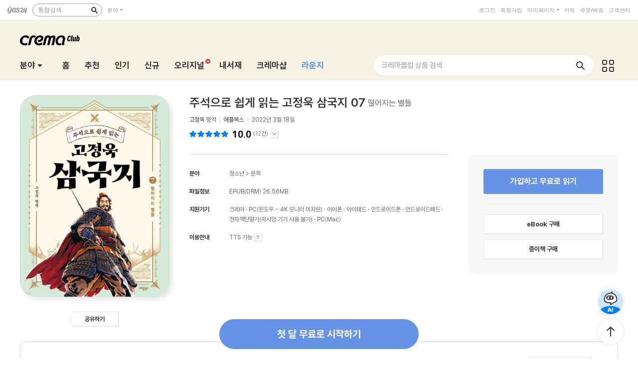

--- FILE ---
content_type: text/html; charset=utf-8
request_url: https://cremaclub.yes24.com/BookClub/Detail/108405476
body_size: 39687
content:

<!DOCTYPE html>
<html lang="ko">
<head>
    <meta http-equiv="X-UA-Compatible" content="IE=edge" />
    <meta http-equiv="Content-Type" content="text/html;charset=euc-kr" />
    <meta name="viewport" content="width=1440" />
    <title>주석으로 쉽게 읽는 고정욱 삼국지 07 - 크레마클럽</title>

    
    <meta property="og:title" content="주석으로 쉽게 읽는 고정욱 삼국지 07 - 크레마클럽" />
    <meta property="og:type" content="book" />
    <meta property="og:url" content="https://cremaclub.yes24.com/BookClub/Detail/108405476" />
    <meta property="og:image" content="https://image.yes24.com/goods/108405476/XL" />
    <meta property="og:site_name" content="예스24" />
    <meta property="og:description" content="꿈을 잃은 청소년의 가슴을 두드려라! 한 번뿐인 인생, 하나뿐인 영웅 서사주석으로 쉽게 읽는 최초의 삼국지!고정욱 작가의 친절한 주석과 고증을 통한 일러스트로 더 완벽해진 삼국지&lt;br..." />

    <meta name="twitter:card" content="summary" />
    <meta name="twitter:site" content="https://cremaclub.yes24.com/BookClub/Detail/108405476" />
    <meta name="twitter:title" content="주석으로 쉽게 읽는 고정욱 삼국지 07 - 크레마클럽" />
    <meta name="twitter:description" content="꿈을 잃은 청소년의 가슴을 두드려라! 한 번뿐인 인생, 하나뿐인 영웅 서사주석으로 쉽게 읽는 최초의 삼국지!고정욱 작가의 친절한 주석과 고증을 통한 일러스트로 더 완벽해진 삼국지&lt;br..." />
    <meta name="twitter:image" content="https://image.yes24.com/goods/108405476/XL" />

    <link rel="shortcut icon" href="https://image.yes24.com/sysimage/renew/gnb/favicon_n.ico">
    <link rel="shortcut icon" href="https://image.yes24.com/sysimage/mobileN/icon/icon_n.png">
    <link rel="apple-touch-icon" href="https://image.yes24.com/sysimage/mobileN/icon/icon_n.png">
    <link rel="apple-touch-icon-precomposed" href="https://image.yes24.com/sysimage/mobileN/icon/icon_n.png">
    <link rel="apple-touch-icon-precomposed" sizes="72x72" href="https://image.yes24.com/sysimage/mobileN/icon/icon_n.png">
    <link rel="apple-touch-icon-precomposed" sizes="114x114" href="https://image.yes24.com/sysimage/mobileN/icon/icon_n.png">
    <link rel="apple-touch-icon-precomposed" sizes="144x144" href="https://image.yes24.com/sysimage/mobileN/icon/icon_n.png">
    <link rel="icon" href="https://image.yes24.com/sysimage/mobileN/icon/icon_n.png">

    <script src="https://image.yes24.com/sysimage/Contents/Scripts/m/common/xds.min.js?v=20250613"></script>
    <script src="https://image.yes24.com/sysimage/Contents/Scripts/p/jquery/jquery-1.12.4.min.js?v=20251022"></script>
    <script src="https://image.yes24.com/sysimage/Contents/Scripts/m/jquery/jquery-migrate-1.4.1.min.js?v=20251022"></script>
    <script src="https://image.yes24.com/sysimage/Contents/Scripts/p/jquery/jquery.menu-aim.js?v=20251022"></script>
    <script src="https://image.yes24.com/sysimage/Contents/Scripts/p/jquery/jquery.easing.1.3.min.js?v=20251022"></script>
    <script src="https://image.yes24.com/sysimage/Contents/Scripts/p/jquery/jquery.lazyload.min.js?v=20251022"></script>
    <script src="https://image.yes24.com/sysimage/Contents/Scripts/m/jquery/vanila.lazyload.min.js?v=20251022"></script>
    <script src="https://image.yes24.com/sysimage/Contents/Scripts/m/jquery/jquery.lazyload-1.9.3.min.js?v=20251022"></script>

    <script src="https://image.yes24.com/sysimage/Contents/Scripts/c/ui/toast.min.js?v=20251022"></script>
    <script src="https://image.yes24.com/sysimage/Contents/Scripts/d/scl/swiper.min.js?v=20250613"></script>
    <script src="https://image.yes24.com/sysimage/Contents/Scripts/d/fun/imagesloaded.pkgd.min.js?v=20251022"></script>
    <script src="https://image.yes24.com/sysimage/Contents/Scripts/d/ani/aos.js?v=20251022"></script>
    <script src="https://image.yes24.com/sysimage/Contents/Scripts/d/ani/parallax.min.js?v=20251022"></script>
    <script src="https://image.yes24.com/sysimage/Contents/Scripts/d/fun/jquery.adaptive-backgroundsV5.js?v=20251022"></script>
    <script src="https://image.yes24.com/sysimage/Contents/Scripts/d/ani/velocity.min.js?v=20250613"></script>
    <script src="https://image.yes24.com/sysimage/Contents/Scripts/d/fun/tinycolor.min.js?v=20250828"></script>
    <script src="https://image.yes24.com/sysimage/Contents/Scripts/d/fun/Vibrant.js?v=20250828"></script>

    <script src="https://image.yes24.com/sysimage/Contents/Scripts/m/ui/clipboard.min.js"></script>
    <script src="/Scripts/Bookclub/pcSnsShare.js?v=20250828"></script>

    <script src="/Scripts/Common/commonV2.js?v=20260120_a"></script>
    <script src="/Scripts/Bookclub/slick.min.js?v=20250828"></script>
    <script src="/Scripts/Bookclub/bookClub.js?v=20251215"></script>
    <script src="/Scripts/BookClub/bookClubCommon.js?v20251215"></script>
    <script src="/Scripts/BookClub/bookClubBulletSearch.js?v=20251215"></script>
    <script src="/Scripts/Bookclub/jqueryExtends.js?v=20250618"></script>
    <script src="/Scripts/Bookclub/hiveSlide.js?v=20250828"></script>
    <script src="/Scripts/Bookclub/util.js?v=20250828)"></script>

    <link rel="stylesheet" href="https://image.yes24.com/sysimage/Contents/Scripts/d/scl/swiper.min.css?v=20250613" type="text/css" media="all" />
    <link rel="stylesheet" href="https://image.yes24.com/sysimage/Contents/Scripts/d/ani/aos.css?v=20260120a" type="text/css" media="all">
    <link rel="stylesheet" href="https://image.yes24.com/sysimage/yesUI/yesCom.css?v=20260120a" type="text/css" media="all" />
    <link rel="stylesheet" href="https://image.yes24.com/sysimage/yesUI/yesUI.css?v=20260120a" type="text/css" media="all" />
    <link rel="stylesheet" href="https://image.yes24.com/sysimage/yesUI/corner/bookClubV2.css?v=20260120a" type="text/css" media="all" />

    <script src="https://image.yes24.com/static/common/frontCommon.js?v=20260120_a"></script>

    
    <link rel="stylesheet" href="https://image.yes24.com/sysimage/yesUI/corner/bookClubV2_detail.css?v=20260120a" type="text/css" media="all">
    <script type="text/javascript" src="https://image.yes24.com/static/common/sourceAttribution.js?v=20250613"></script>


    

<!-- WISELOG ONLINE TRACKING SCRIPT CODE START -->
<script src="https://image.yes24.com/static/logging/clickstream.min.js?v=20250709"></script>

<script>
    try {
        //클릭스트림 URL 로그 전송
        setCustomClickstreamLog("page_init");
    }
    catch (e) { }
</script>
<script>
    var IsScExpDate = Boolean(0);
</script>
    <!-- WISELOG ONLINE TRACKING SCRIPT CODE END -->
    <!-- 전환 추적을 위한 ekams ROI 스크립트 시작 //-->
    <script>
        var _ekamsAdvertiserID = 546;
    </script>
    <script src="https://image.yes24.com/sysimage/Contents/Scripts/m/ui/roiJsNewScript546.min.js?v=20250828"></script>
    <!-- Google Tag Manager -->
    <script>
        (function (w, d, s, l, i) {
            w[l] = w[l] || []; w[l].push({
                'gtm.start':
                    new Date().getTime(), event: 'gtm.js'
            }); var f = d.getElementsByTagName(s)[0],
                j = d.createElement(s), dl = l != 'dataLayer' ? '&l=' + l : ''; j.async = true; j.src =
                    'https://www.googletagmanager.com/gtm.js?id=' + i + dl; f.parentNode.insertBefore(j, f);
        })(window, document, 'script', 'dataLayer', 'GTM-WRWSTNLH');
    </script>
    <!-- End Google Tag Manager -->
    <!-- Twitter conversion tracking base code -->
    <script>
        !function (e, t, n, s, u, a) {
            e.twq || (s = e.twq = function () {
                s.exe ? s.exe.apply(s, arguments) : s.queue.push(arguments);
            }, s.version = '1.1', s.queue = [], u = t.createElement(n), u.async = !0, u.src = 'https://static.ads-twitter.com/uwt.js',
                a = t.getElementsByTagName(n)[0], a.parentNode.insertBefore(u, a))
        }(window, document, 'script');
        twq('config', 'o89tq');
    </script>
    <!-- End Twitter conversion tracking base code -->
    <!-- kakao Pixel -->
    <script charset="UTF-8" src="//t1.daumcdn.net/adfit/static/kp.js"></script>
    <script>
        // kakao Pixel - 페이지뷰.
        try {
            kakaoPixel('4526708593004072917').pageView();
            if (IsScExpDate) {
                kakaoPixel('3610339934309599626').pageView();
            }
        } catch (e) { }
    </script>
    <!-- /kakao Pixel -->
    <!-- Naver Premium Log Analystics -->
    <script src="//wcs.naver.net/wcslog.js"></script>
    <!-- /Naver Premium Log Analystics -->


    <!-- Common js variable begin -->

<script>
    var MOBILE_URL = 'https://m.yes24.com';
    var MOBILE_HTTP_URL = 'https://m.yes24.com';
    var HTTP_URL = 'https://www.yes24.com';
    var CREMACLUB_URL = 'https://m.cremaclub.yes24.com';
    var PAYMENT_HTTP_URL = 'https://ssl.yes24.com';
    var PAYMENT_URL = 'https://ssl.yes24.com';
    var BOOKSHOP_URL = 'https://bookshop.yes24.com/bs';
    var CURRENT_MOBILE_URL = location.protocol == "https:" ? MOBILE_HTTP_URL : MOBILE_URL;
    var SSL_API_URL = 'https://sslapi.yes24.com';
    var USERNO = '';
    var TUSERNO = '';
    var isUnder14 = "False";
    var IMG_HOST_SYS = 'https://image.yes24.com';
    var HTTPS_IMG_HOST_SYS = 'https://image.yes24.com';
    var SARAK_URL = 'https://sarak.yes24.com';
    var SARAK_API_URL = 'https://sarak-api.yes24.com';
    var IS_NATIVE_APPS = false;
    var IS_APP_BOOK = false;
    var IS_ANDROID = false;
    var IS_IOS = false;
    var ZIP_CD = '07237';
    var ZIP_SEQ = '001';
    var BU_MNG_NO = '1156011000100150015031131';
    var APP_GB = '';
    var category_search_text = '';
    var IS_BOT = false;






    var is_debug = false;

</script>


    <!-- Common js variable end -->

    <script src="https://image.yes24.com/static/logging/brazeSDK.js?v=20251125a"></script>
    <script src="https://image.yes24.com/static/logging/brazeHelper.js?v=20251125a"></script>
    <script src="https://image.yes24.com/static/logging/airbridgeSDK.js?v=20260105"></script>
    <script src="https://image.yes24.com/static/logging/airbridgeHelper.js?v=20260105"></script>

    <script>
        var BOOKCLUB_PC_URL = 'https://cremaclub.yes24.com';
        var BOOKCLUB_MOBILE_URL = 'https://m.cremaclub.yes24.com';
        var BOOK_CLUB_USE_YN = 'N';
        var IS_MOBILE = false;
    </script>

    <!-- 구조화된 데이터 크레마클럽 -->
    <script type="application/ld+json">
    {
        "@context": "https://schema.org",
        "@type": "Organization",
        "name": "크레마클럽",
        "description":"월 5,500원, 첫 달 무료! 신간부터 베스트셀러까지 무제한 독서! 예스24 크레마클럽",
        "logo": "https://image.yes24.com/sysimage/renew/og_YES24.png",
        "url": "https://cremaclub.yes24.com",
        "address": {
            "@type": "PostalAddress",
            "streetAddress": "서울특별시 영등포구 은행로 11",
            "addressLocality": "서울",
            "addressRegion": "영등포구",
            "postalCode": "07237",
            "addressCountry": "KR"
        },
        "contactPoint": {
            "@type": "ContactPoint",
            "telephone": "1544-3800",
            "email": "yes24help@yes24.com",
            "contactType": "고객문의"
        }
    }
    </script>
    <script type="application/ld+json">
    {
        "@context": "https://schema.org",
        "@type": "WebSite",
        "name": "크레마클럽",
        "url": "https://cremaclub.yes24.com",
        "potentialAction": {
            "@type": "SearchAction",
            "target": "https://cremaclub.yes24.com/bookclub/search?query={search_term_string}",
            "query-input": "required name=search_term_string"
        }
    }
    </script>
</head>
<body>
    <!-- Google Tag Manager (noscript) -->
    <noscript><iframe src="https://www.googletagmanager.com/ns.html?id=GTM-WRWSTNLH" height="0" width="0" style="display:none;visibility:hidden"></iframe></noscript>
    <!-- End Google Tag Manager (noscript) -->







    <input type="hidden" id="LoginYnH" name="LoginYnH" value="N" />
        <script src="https://image.yes24.com/Welcome/Javascript/Common/gnb_concise.js?v=20250828" charset="utf-8"></script>
    <script>
        function check_search() {
            // submit 전에 utf-8로 변경
            var isIE = false;
            var isEucKr = true;
            var isUtf8 = true;

            if (navigator.userAgent.toLowerCase().indexOf('msie') > -1)
                isIE = true;

            if (isIE == true && document.charset.toLowerCase() == 'utf-8') {
                isUtf8 = true;
                isEucKr = false;
            }
            else if (isIE == false && document.characterSet.toLowerCase() == 'utf-8') {
                isUtf8 = true;
                isEucKr = false;
            }

            var Wcode = "";
            var objForm = $("form[id='yesSForm']");

            // 추천어가 있을시 추천어 링크로 이동
            if ($.trim($("#keywordAd").val()) != "") {
                if (YesData.IsWelcomePage() == "True") {
                    if ($("#keywordAd").val().indexOf("?") != -1)
                        window.location = $("#keywordAd").val() + "&Wcode=001_006"
                    else
                        window.location = $("#keywordAd").val() + "?Wcode=001_006"
                }
                else
                    window.location = $("#keywordAd").val();
                return false;
            }

            // 검색어를 입력안할시 경고 메시지
            if ($.trim($("#query").val()) == "") {
                alert("검색어를 입력하세요.");
                $("#query").focus();
                return false;
            }

            $("#domain").val(fnGetDomain($("#qdomain").val()));
            Wcode = "001_005";
            $("#Scode").val(fnGetScode($.trim($("#qdomain").val())));

            //Wcode를 넣는다.
            $("#Wcode").val(Wcode);
            document.charset = 'utf-8';

            // submit 전에 utf-8로 변경Common_init_searchbox
            if (isUtf8 == true) {
                var url = 'https://www.yes24.com/Product/Search?domain=' + $.trim($("#domain").val()) + '&query=' + encodeSearchQuery($.trim($("#query").val()));

                document.location.href = url;

                return false;
            }
        }
    </script>
    <div id="bookClubWrap">
        <!-- #################### HEADER 영역 시작 #################### -->
        <div id="bCHeaderWrap">
            <header class="bCHeader">
                <div class="bCHeaderTop">
                    <h1 class="logo"><a href="/BookClub/Main" class="lnk_logo_n">크레마클럽</a></h1>
                </div>
                <div class="bCHeaderBot bcFl">
                    <dl id="bCCateGrp" class="bCCate bcInFl">
                        <dt>
                            <a class="openCate" href="javascript:void(0);">분야</a>
                        </dt>

    <dd class="bCCateDD">
        <div class="bCCateDDGrp">
            <a href="/BookClub/Category?order=BEST&dispNo=&pageNo=1&pageSize=24" onclick="setBCcode('100_005')" class="cateAll"><em class="txt">분야 전체</em></a>
            <div class="bCCateLi">
                <ul id="quickCate">
                        <li class="quickCateLi">
                            <a href="/BookClub/Category?order=BEST&dispNo=017001045&pageNo=1&pageSize=24&title=%ec%86%8c%ec%84%a4" data-submenu-id="quickCate_017001045" onclick="setBCcode('100_006')"><em class="txt">소설</em></a>
                            <div id="quickCate_017001045" class="quickCateSub">
                                <dl class="quickCateSubDl">
                                    <dt>소설</dt>
                                    <dd>
                                        <ul>
                                                <li>
                                                    <a href="/BookClub/Category?order=BEST&dispNo=017001045006&pageNo=1&pageSize=24&title=%ed%95%9c%ea%b5%ad%ec%86%8c%ec%84%a4" onclick="setBCcode('100_006')">한국소설</a>
                                                </li>
                                                <li>
                                                    <a href="/BookClub/Category?order=BEST&dispNo=017001045007&pageNo=1&pageSize=24&title=%ec%98%81%eb%af%b8%ec%86%8c%ec%84%a4" onclick="setBCcode('100_006')">영미소설</a>
                                                </li>
                                                <li>
                                                    <a href="/BookClub/Category?order=BEST&dispNo=017001045008&pageNo=1&pageSize=24&title=%ec%9d%bc%eb%b3%b8%ec%86%8c%ec%84%a4" onclick="setBCcode('100_006')">일본소설</a>
                                                </li>
                                                <li>
                                                    <a href="/BookClub/Category?order=BEST&dispNo=017001045023&pageNo=1&pageSize=24&title=%ec%a4%91%ea%b5%ad%ec%86%8c%ec%84%a4" onclick="setBCcode('100_006')">중국소설</a>
                                                </li>
                                                <li>
                                                    <a href="/BookClub/Category?order=BEST&dispNo=017001045010&pageNo=1&pageSize=24&title=%ed%94%84%eb%9e%91%ec%8a%a4%ec%86%8c%ec%84%a4" onclick="setBCcode('100_006')">프랑스소설</a>
                                                </li>
                                                <li>
                                                    <a href="/BookClub/Category?order=BEST&dispNo=017001045011&pageNo=1&pageSize=24&title=%eb%8f%85%ec%9d%bc%ec%86%8c%ec%84%a4" onclick="setBCcode('100_006')">독일소설</a>
                                                </li>
                                                <li>
                                                    <a href="/BookClub/Category?order=BEST&dispNo=017001045012&pageNo=1&pageSize=24&title=%eb%9f%ac%ec%8b%9c%ec%95%84%ec%86%8c%ec%84%a4" onclick="setBCcode('100_006')">러시아소설</a>
                                                </li>
                                                <li>
                                                    <a href="/BookClub/Category?order=BEST&dispNo=017001045013&pageNo=1&pageSize=24&title=%ec%8a%a4%ed%8e%98%ec%9d%b8%2f%ec%a4%91%eb%82%a8%eb%af%b8%ec%86%8c%ec%84%a4" onclick="setBCcode('100_006')">스페인/중남미소설</a>
                                                </li>
                                                <li>
                                                    <a href="/BookClub/Category?order=BEST&dispNo=017001045014&pageNo=1&pageSize=24&title=%eb%b6%81%ec%9c%a0%eb%9f%bd%ec%86%8c%ec%84%a4" onclick="setBCcode('100_006')">북유럽소설</a>
                                                </li>
                                                <li>
                                                    <a href="/BookClub/Category?order=BEST&dispNo=017001045015&pageNo=1&pageSize=24&title=%ec%84%b8%ea%b3%84%ea%b0%81%ea%b5%ad%ec%86%8c%ec%84%a4" onclick="setBCcode('100_006')">세계각국소설</a>
                                                </li>
                                                <li>
                                                    <a href="/BookClub/Category?order=BEST&dispNo=017001045016&pageNo=1&pageSize=24&title=%ec%b6%94%eb%a6%ac%2f%eb%af%b8%ec%8a%a4%ed%84%b0%eb%a6%ac%2f%ec%8a%a4%eb%a6%b4%eb%9f%ac" onclick="setBCcode('100_006')">추리/미스터리/스릴러</a>
                                                </li>
                                                <li>
                                                    <a href="/BookClub/Category?order=BEST&dispNo=017001045017&pageNo=1&pageSize=24&title=SF%2f%ed%8c%90%ed%83%80%ec%a7%80" onclick="setBCcode('100_006')">SF/판타지</a>
                                                </li>
                                                <li>
                                                    <a href="/BookClub/Category?order=BEST&dispNo=017001045022&pageNo=1&pageSize=24&title=%ec%97%ad%ec%82%ac%ec%86%8c%ec%84%a4" onclick="setBCcode('100_006')">역사소설</a>
                                                </li>
                                                <li>
                                                    <a href="/BookClub/Category?order=BEST&dispNo=017001045018&pageNo=1&pageSize=24&title=%ec%84%b1%ec%9e%a5%ec%86%8c%ec%84%a4%2f%ea%b0%80%ec%a1%b1%ec%86%8c%ec%84%a4" onclick="setBCcode('100_006')">성장소설/가족소설</a>
                                                </li>
                                                <li>
                                                    <a href="/BookClub/Category?order=BEST&dispNo=017001045019&pageNo=1&pageSize=24&title=%ec%97%b0%ec%95%a0%2f%ec%82%ac%eb%9e%91%ec%86%8c%ec%84%a4" onclick="setBCcode('100_006')">연애/사랑소설</a>
                                                </li>
                                                <li>
                                                    <a href="/BookClub/Category?order=BEST&dispNo=017001045020&pageNo=1&pageSize=24&title=%ec%96%b4%eb%a5%b8%ec%9d%84+%ec%9c%84%ed%95%9c+%eb%8f%99%ed%99%94" onclick="setBCcode('100_006')">어른을 위한 동화</a>
                                                </li>
                                                <li>
                                                    <a href="/BookClub/Category?order=BEST&dispNo=017001045021&pageNo=1&pageSize=24&title=%ec%98%81%ed%99%94+%eb%93%9c%eb%9d%bc%eb%a7%88+%ec%9b%90%ec%9e%91" onclick="setBCcode('100_006')">영화 드라마 원작</a>
                                                </li>
                                                <li>
                                                    <a href="/BookClub/Category?order=BEST&dispNo=017001045024&pageNo=1&pageSize=24&title=%ed%9d%ac%ea%b3%a1%2f%ec%8b%9c%eb%82%98%eb%a6%ac%ec%98%a4" onclick="setBCcode('100_006')">희곡/시나리오</a>
                                                </li>
                                                <li>
                                                    <a href="/BookClub/Category?order=BEST&dispNo=017001045002&pageNo=1&pageSize=24&title=%ea%b3%a0%ec%a0%84%eb%ac%b8%ed%95%99" onclick="setBCcode('100_006')">고전문학</a>
                                                </li>
                                        </ul>
                                    </dd>
                                </dl>
                            </div>
                        </li>
                        <li class="quickCateLi">
                            <a href="/BookClub/Category?order=BEST&dispNo=017001050&pageNo=1&pageSize=24&title=%ec%97%90%ec%84%b8%ec%9d%b4+%ec%8b%9c" data-submenu-id="quickCate_017001050" onclick="setBCcode('100_006')"><em class="txt">에세이 시</em></a>
                            <div id="quickCate_017001050" class="quickCateSub">
                                <dl class="quickCateSubDl">
                                    <dt>에세이 시</dt>
                                    <dd>
                                        <ul>
                                                <li>
                                                    <a href="/BookClub/Category?order=BEST&dispNo=017001050002&pageNo=1&pageSize=24&title=%ec%97%90%ec%84%b8%ec%9d%b4" onclick="setBCcode('100_006')">에세이</a>
                                                </li>
                                                <li>
                                                    <a href="/BookClub/Category?order=BEST&dispNo=017001050001&pageNo=1&pageSize=24&title=%ec%8b%9c%2f%ed%8f%89%eb%a1%a0" onclick="setBCcode('100_006')">시/평론</a>
                                                </li>
                                        </ul>
                                    </dd>
                                </dl>
                            </div>
                        </li>
                        <li class="quickCateLi">
                            <a href="/BookClub/Category?order=BEST&dispNo=017001047&pageNo=1&pageSize=24&title=%ea%b2%bd%ec%a0%9c+%ea%b2%bd%ec%98%81" data-submenu-id="quickCate_017001047" onclick="setBCcode('100_006')"><em class="txt">경제 경영</em></a>
                            <div id="quickCate_017001047" class="quickCateSub">
                                <dl class="quickCateSubDl">
                                    <dt>경제 경영</dt>
                                    <dd>
                                        <ul>
                                                <li>
                                                    <a href="/BookClub/Category?order=BEST&dispNo=017001047003&pageNo=1&pageSize=24&title=%ea%b2%bd%ec%a0%9c" onclick="setBCcode('100_006')">경제</a>
                                                </li>
                                                <li>
                                                    <a href="/BookClub/Category?order=BEST&dispNo=017001047009&pageNo=1&pageSize=24&title=%ea%b2%bd%ec%98%81" onclick="setBCcode('100_006')">경영</a>
                                                </li>
                                                <li>
                                                    <a href="/BookClub/Category?order=BEST&dispNo=017001047010&pageNo=1&pageSize=24&title=%eb%a7%88%ec%bc%80%ed%8c%85%2f%ec%84%b8%ec%9d%bc%ec%a6%88" onclick="setBCcode('100_006')">마케팅/세일즈</a>
                                                </li>
                                                <li>
                                                    <a href="/BookClub/Category?order=BEST&dispNo=017001047011&pageNo=1&pageSize=24&title=%ed%88%ac%ec%9e%90%2f%ec%9e%ac%ed%85%8c%ed%81%ac" onclick="setBCcode('100_006')">투자/재테크</a>
                                                </li>
                                                <li>
                                                    <a href="/BookClub/Category?order=BEST&dispNo=017001047012&pageNo=1&pageSize=24&title=CEO%2f%eb%b9%84%ec%a6%88%eb%8b%88%ec%8a%a4%eb%a7%a8" onclick="setBCcode('100_006')">CEO/비즈니스맨</a>
                                                </li>
                                                <li>
                                                    <a href="/BookClub/Category?order=BEST&dispNo=017001047013&pageNo=1&pageSize=24&title=%ec%9d%b8%ed%84%b0%eb%84%b7+%eb%b9%84%ec%a6%88%eb%8b%88%ec%8a%a4" onclick="setBCcode('100_006')">인터넷 비즈니스</a>
                                                </li>
                                                <li>
                                                    <a href="/BookClub/Category?order=BEST&dispNo=017001047014&pageNo=1&pageSize=24&title=%ec%b4%9d%eb%9e%8c%2f%ec%97%b0%ea%b0%90" onclick="setBCcode('100_006')">총람/연감</a>
                                                </li>
                                        </ul>
                                    </dd>
                                </dl>
                            </div>
                        </li>
                        <li class="quickCateLi">
                            <a href="/BookClub/Category?order=BEST&dispNo=017001054&pageNo=1&pageSize=24&title=%ec%9e%90%ea%b8%b0%ea%b3%84%eb%b0%9c" data-submenu-id="quickCate_017001054" onclick="setBCcode('100_006')"><em class="txt">자기계발</em></a>
                            <div id="quickCate_017001054" class="quickCateSub">
                                <dl class="quickCateSubDl">
                                    <dt>자기계발</dt>
                                    <dd>
                                        <ul>
                                                <li>
                                                    <a href="/BookClub/Category?order=BEST&dispNo=017001054002&pageNo=1&pageSize=24&title=%ec%84%b1%ea%b3%b5%ed%95%99%2f%ea%b2%bd%eb%a0%a5%ea%b4%80%eb%a6%ac" onclick="setBCcode('100_006')">성공학/경력관리</a>
                                                </li>
                                                <li>
                                                    <a href="/BookClub/Category?order=BEST&dispNo=017001054005&pageNo=1&pageSize=24&title=%ec%97%ac%ec%84%b1%ec%9d%84+%ec%9c%84%ed%95%9c+%ec%9e%90%ea%b8%b0%ea%b3%84%eb%b0%9c" onclick="setBCcode('100_006')">여성을 위한 자기계발</a>
                                                </li>
                                                <li>
                                                    <a href="/BookClub/Category?order=BEST&dispNo=017001054008&pageNo=1&pageSize=24&title=%ec%9c%a0%ed%95%99%2f%ec%9d%b4%eb%af%bc" onclick="setBCcode('100_006')">유학/이민</a>
                                                </li>
                                                <li>
                                                    <a href="/BookClub/Category?order=BEST&dispNo=017001054006&pageNo=1&pageSize=24&title=%ec%9d%b8%ea%b0%84%ea%b4%80%ea%b3%84" onclick="setBCcode('100_006')">인간관계</a>
                                                </li>
                                                <li>
                                                    <a href="/BookClub/Category?order=BEST&dispNo=017001054004&pageNo=1&pageSize=24&title=%ec%b0%bd%ec%a1%b0%ec%a0%81%ec%82%ac%ea%b3%a0" onclick="setBCcode('100_006')">창조적사고</a>
                                                </li>
                                                <li>
                                                    <a href="/BookClub/Category?order=BEST&dispNo=017001054001&pageNo=1&pageSize=24&title=%ec%b2%98%ec%84%b8%ec%88%a0%2f%ec%82%b6%ec%9d%98%ec%9e%90%ec%84%b8" onclick="setBCcode('100_006')">처세술/삶의자세</a>
                                                </li>
                                                <li>
                                                    <a href="/BookClub/Category?order=BEST&dispNo=017001054007&pageNo=1&pageSize=24&title=%ec%b7%a8%ec%97%85%2f%ec%a7%81%ec%97%85%ec%9d%98%ec%84%b8%ea%b3%84" onclick="setBCcode('100_006')">취업/직업의세계</a>
                                                </li>
                                                <li>
                                                    <a href="/BookClub/Category?order=BEST&dispNo=017001054003&pageNo=1&pageSize=24&title=%ed%99%94%ec%88%a0%2f%ed%98%91%ec%83%81%2f%ed%9a%8c%ec%9d%98%ec%a7%84%ed%96%89" onclick="setBCcode('100_006')">화술/협상/회의진행</a>
                                                </li>
                                        </ul>
                                    </dd>
                                </dl>
                            </div>
                        </li>
                        <li class="quickCateLi">
                            <a href="/BookClub/Category?order=BEST&dispNo=017001048&pageNo=1&pageSize=24&title=%ec%9d%b8%eb%ac%b8" data-submenu-id="quickCate_017001048" onclick="setBCcode('100_006')"><em class="txt">인문</em></a>
                            <div id="quickCate_017001048" class="quickCateSub">
                                <dl class="quickCateSubDl">
                                    <dt>인문</dt>
                                    <dd>
                                        <ul>
                                                <li>
                                                    <a href="/BookClub/Category?order=BEST&dispNo=017001048001&pageNo=1&pageSize=24&title=%ec%9d%b8%eb%ac%b8%ed%95%99%ec%82%b0%ec%b1%85" onclick="setBCcode('100_006')">인문학산책</a>
                                                </li>
                                                <li>
                                                    <a href="/BookClub/Category?order=BEST&dispNo=017001048013&pageNo=1&pageSize=24&title=%ea%b8%80%ec%93%b0%ea%b8%b0" onclick="setBCcode('100_006')">글쓰기</a>
                                                </li>
                                                <li>
                                                    <a href="/BookClub/Category?order=BEST&dispNo=017001048006&pageNo=1&pageSize=24&title=%ec%84%9c%ec%96%91%ec%b2%a0%ed%95%99" onclick="setBCcode('100_006')">서양철학</a>
                                                </li>
                                                <li>
                                                    <a href="/BookClub/Category?order=BEST&dispNo=017001048007&pageNo=1&pageSize=24&title=%ec%8b%a0%ed%99%94%2f%ec%9d%b8%eb%a5%98%ed%95%99" onclick="setBCcode('100_006')">신화/인류학</a>
                                                </li>
                                                <li>
                                                    <a href="/BookClub/Category?order=BEST&dispNo=017001048008&pageNo=1&pageSize=24&title=%ec%8b%ac%eb%a6%ac%2f%ec%a0%95%ec%8b%a0%eb%b6%84%ec%84%9d" onclick="setBCcode('100_006')">심리/정신분석</a>
                                                </li>
                                                <li>
                                                    <a href="/BookClub/Category?order=BEST&dispNo=017001048009&pageNo=1&pageSize=24&title=%ec%9d%b8%eb%ac%bc%ec%82%ac%ec%a0%84" onclick="setBCcode('100_006')">인물사전</a>
                                                </li>
                                                <li>
                                                    <a href="/BookClub/Category?order=BEST&dispNo=017001048010&pageNo=1&pageSize=24&title=%ec%b2%a0%ed%95%99%ec%9d%bc%eb%b0%98" onclick="setBCcode('100_006')">철학일반</a>
                                                </li>
                                                <li>
                                                    <a href="/BookClub/Category?order=BEST&dispNo=017001048011&pageNo=1&pageSize=24&title=%ed%95%9c%ea%b5%ad%2f%eb%8f%99%ec%96%91%ec%b2%a0%ed%95%99" onclick="setBCcode('100_006')">한국/동양철학</a>
                                                </li>
                                        </ul>
                                    </dd>
                                </dl>
                            </div>
                        </li>
                        <li class="quickCateLi">
                            <a href="/BookClub/Category?order=BEST&dispNo=017001051&pageNo=1&pageSize=24&title=%ec%82%ac%ed%9a%8c+%ec%a0%95%ec%b9%98" data-submenu-id="quickCate_017001051" onclick="setBCcode('100_006')"><em class="txt">사회 정치</em></a>
                            <div id="quickCate_017001051" class="quickCateSub">
                                <dl class="quickCateSubDl">
                                    <dt>사회 정치</dt>
                                    <dd>
                                        <ul>
                                                <li>
                                                    <a href="/BookClub/Category?order=BEST&dispNo=017001051001&pageNo=1&pageSize=24&title=%ea%b5%90%ec%9c%a1%2f%ed%99%98%ea%b2%bd" onclick="setBCcode('100_006')">교육/환경</a>
                                                </li>
                                                <li>
                                                    <a href="/BookClub/Category?order=BEST&dispNo=017001051002&pageNo=1&pageSize=24&title=%eb%b2%95%eb%a5%a0%2f%ed%96%89%ec%a0%95%2f%eb%b3%b5%ec%a7%80" onclick="setBCcode('100_006')">법률/행정/복지</a>
                                                </li>
                                                <li>
                                                    <a href="/BookClub/Category?order=BEST&dispNo=017001051003&pageNo=1&pageSize=24&title=%ec%82%ac%ed%9a%8c%ed%95%99%ec%82%b0%ec%b1%85" onclick="setBCcode('100_006')">사회학산책</a>
                                                </li>
                                                <li>
                                                    <a href="/BookClub/Category?order=BEST&dispNo=017001051004&pageNo=1&pageSize=24&title=%ec%82%ac%ed%9a%8c%ed%95%99%ec%9d%b4%ed%95%b4" onclick="setBCcode('100_006')">사회학이해</a>
                                                </li>
                                                <li>
                                                    <a href="/BookClub/Category?order=BEST&dispNo=017001051006&pageNo=1&pageSize=24&title=%ec%96%b8%eb%a1%a0%2f%eb%af%b8%eb%94%94%ec%96%b4" onclick="setBCcode('100_006')">언론/미디어</a>
                                                </li>
                                                <li>
                                                    <a href="/BookClub/Category?order=BEST&dispNo=017001051007&pageNo=1&pageSize=24&title=%ec%97%ac%ec%84%b1%2f%eb%82%a8%ec%84%b1" onclick="setBCcode('100_006')">여성/남성</a>
                                                </li>
                                                <li>
                                                    <a href="/BookClub/Category?order=BEST&dispNo=017001051008&pageNo=1&pageSize=24&title=%ec%a0%95%ea%b8%b0%ea%b0%84%ed%96%89%eb%ac%bc" onclick="setBCcode('100_006')">정기간행물</a>
                                                </li>
                                                <li>
                                                    <a href="/BookClub/Category?order=BEST&dispNo=017001051009&pageNo=1&pageSize=24&title=%ec%a0%95%eb%b6%80%ea%b0%84%ed%96%89%eb%ac%bc" onclick="setBCcode('100_006')">정부간행물</a>
                                                </li>
                                                <li>
                                                    <a href="/BookClub/Category?order=BEST&dispNo=017001051005&pageNo=1&pageSize=24&title=%ec%a0%95%ec%b9%98%2f%ec%99%b8%ea%b5%90" onclick="setBCcode('100_006')">정치/외교</a>
                                                </li>
                                                <li>
                                                    <a href="/BookClub/Category?order=BEST&dispNo=017001051010&pageNo=1&pageSize=24&title=%ed%95%99%ec%88%a0%ec%a7%84%ed%9d%a5%ec%9e%ac%eb%8b%a8%ec%b4%9d%ec%84%9c" onclick="setBCcode('100_006')">학술진흥재단총서</a>
                                                </li>
                                        </ul>
                                    </dd>
                                </dl>
                            </div>
                        </li>
                        <li class="quickCateLi">
                            <a href="/BookClub/Category?order=BEST&dispNo=017001052&pageNo=1&pageSize=24&title=%ec%97%ad%ec%82%ac" data-submenu-id="quickCate_017001052" onclick="setBCcode('100_006')"><em class="txt">역사</em></a>
                            <div id="quickCate_017001052" class="quickCateSub">
                                <dl class="quickCateSubDl">
                                    <dt>역사</dt>
                                    <dd>
                                        <ul>
                                                <li>
                                                    <a href="/BookClub/Category?order=BEST&dispNo=017001052002&pageNo=1&pageSize=24&title=%ec%84%b8%ea%b3%84%ec%82%ac" onclick="setBCcode('100_006')">세계사</a>
                                                </li>
                                                <li>
                                                    <a href="/BookClub/Category?order=BEST&dispNo=017001052001&pageNo=1&pageSize=24&title=%ec%97%ad%ec%82%ac%ec%9d%b4%eb%a1%a0%2f%ea%b3%a0%ea%b3%a0%ed%95%99" onclick="setBCcode('100_006')">역사이론/고고학</a>
                                                </li>
                                                <li>
                                                    <a href="/BookClub/Category?order=BEST&dispNo=017001052004&pageNo=1&pageSize=24&title=%ec%9d%b8%eb%ac%bc%ec%9d%b4%ec%95%bc%ea%b8%b0" onclick="setBCcode('100_006')">인물이야기</a>
                                                </li>
                                                <li>
                                                    <a href="/BookClub/Category?order=BEST&dispNo=017001052006&pageNo=1&pageSize=24&title=%ec%a7%80%eb%a6%ac" onclick="setBCcode('100_006')">지리</a>
                                                </li>
                                                <li>
                                                    <a href="/BookClub/Category?order=BEST&dispNo=017001052005&pageNo=1&pageSize=24&title=%ed%92%8d%ec%86%8d%2f%eb%ac%b8%ed%99%94%ec%9d%b4%ec%95%bc%ea%b8%b0" onclick="setBCcode('100_006')">풍속/문화이야기</a>
                                                </li>
                                                <li>
                                                    <a href="/BookClub/Category?order=BEST&dispNo=017001052003&pageNo=1&pageSize=24&title=%ed%95%9c%ea%b5%ad%ec%82%ac" onclick="setBCcode('100_006')">한국사</a>
                                                </li>
                                        </ul>
                                    </dd>
                                </dl>
                            </div>
                        </li>
                        <li class="quickCateLi">
                            <a href="/BookClub/Category?order=BEST&dispNo=017001053&pageNo=1&pageSize=24&title=%ec%a2%85%ea%b5%90" data-submenu-id="quickCate_017001053" onclick="setBCcode('100_006')"><em class="txt">종교</em></a>
                            <div id="quickCate_017001053" class="quickCateSub">
                                <dl class="quickCateSubDl">
                                    <dt>종교</dt>
                                    <dd>
                                        <ul>
                                                <li>
                                                    <a href="/BookClub/Category?order=BEST&dispNo=017001053007&pageNo=1&pageSize=24&title=%ea%b8%b0%eb%8f%85%ea%b5%90" onclick="setBCcode('100_006')">기독교</a>
                                                </li>
                                                <li>
                                                    <a href="/BookClub/Category?order=BEST&dispNo=017001053013&pageNo=1&pageSize=24&title=%eb%aa%85%ec%83%81%2f%ec%84%a0" onclick="setBCcode('100_006')">명상/선</a>
                                                </li>
                                                <li>
                                                    <a href="/BookClub/Category?order=BEST&dispNo=017001053009&pageNo=1&pageSize=24&title=%eb%b6%88%ea%b5%90" onclick="setBCcode('100_006')">불교</a>
                                                </li>
                                                <li>
                                                    <a href="/BookClub/Category?order=BEST&dispNo=017001053010&pageNo=1&pageSize=24&title=%ec%84%b8%ea%b3%84%ec%9d%98%ec%a2%85%ea%b5%90" onclick="setBCcode('100_006')">세계의종교</a>
                                                </li>
                                                <li>
                                                    <a href="/BookClub/Category?order=BEST&dispNo=017001053011&pageNo=1&pageSize=24&title=%ec%97%ad%ed%95%99%2f%ed%92%8d%ec%88%98%ec%a7%80%eb%a6%ac" onclick="setBCcode('100_006')">역학/풍수지리</a>
                                                </li>
                                                <li>
                                                    <a href="/BookClub/Category?order=BEST&dispNo=017001053008&pageNo=1&pageSize=24&title=%ec%b2%9c%ec%a3%bc%ea%b5%90" onclick="setBCcode('100_006')">천주교</a>
                                                </li>
                                                <li>
                                                    <a href="/BookClub/Category?order=BEST&dispNo=017001053012&pageNo=1&pageSize=24&title=%ec%b4%88%ec%9e%90%ec%97%b0" onclick="setBCcode('100_006')">초자연</a>
                                                </li>
                                        </ul>
                                    </dd>
                                </dl>
                            </div>
                        </li>
                        <li class="quickCateLi">
                            <a href="/BookClub/Category?order=BEST&dispNo=017001056&pageNo=1&pageSize=24&title=%ec%98%88%ec%88%a0+%eb%8c%80%ec%a4%91%eb%ac%b8%ed%99%94" data-submenu-id="quickCate_017001056" onclick="setBCcode('100_006')"><em class="txt">예술 대중문화</em></a>
                            <div id="quickCate_017001056" class="quickCateSub">
                                <dl class="quickCateSubDl">
                                    <dt>예술 대중문화</dt>
                                    <dd>
                                        <ul>
                                                <li>
                                                    <a href="/BookClub/Category?order=BEST&dispNo=017001056003&pageNo=1&pageSize=24&title=%ea%b1%b4%ec%b6%95" onclick="setBCcode('100_006')">건축</a>
                                                </li>
                                                <li>
                                                    <a href="/BookClub/Category?order=BEST&dispNo=017001056008&pageNo=1&pageSize=24&title=%eb%8c%80%ec%a4%91%eb%ac%b8%ed%99%94" onclick="setBCcode('100_006')">대중문화</a>
                                                </li>
                                                <li>
                                                    <a href="/BookClub/Category?order=BEST&dispNo=017001056010&pageNo=1&pageSize=24&title=%eb%94%94%ec%9e%90%ec%9d%b8%2f%ea%b3%b5%ec%98%88" onclick="setBCcode('100_006')">디자인/공예</a>
                                                </li>
                                                <li>
                                                    <a href="/BookClub/Category?order=BEST&dispNo=017001056007&pageNo=1&pageSize=24&title=%eb%ac%b4%ec%9a%a9" onclick="setBCcode('100_006')">무용</a>
                                                </li>
                                                <li>
                                                    <a href="/BookClub/Category?order=BEST&dispNo=017001056004&pageNo=1&pageSize=24&title=%eb%af%b8%ec%88%a0" onclick="setBCcode('100_006')">미술</a>
                                                </li>
                                                <li>
                                                    <a href="/BookClub/Category?order=BEST&dispNo=017001056006&pageNo=1&pageSize=24&title=%ec%82%ac%ec%a7%84" onclick="setBCcode('100_006')">사진</a>
                                                </li>
                                                <li>
                                                    <a href="/BookClub/Category?order=BEST&dispNo=017001056009&pageNo=1&pageSize=24&title=%ec%97%b0%ea%b7%b9%2f%ea%b3%b5%ec%97%b0" onclick="setBCcode('100_006')">연극/공연</a>
                                                </li>
                                                <li>
                                                    <a href="/BookClub/Category?order=BEST&dispNo=017001056001&pageNo=1&pageSize=24&title=%ec%98%88%ec%88%a0%ea%b8%b0%ed%96%89" onclick="setBCcode('100_006')">예술기행</a>
                                                </li>
                                                <li>
                                                    <a href="/BookClub/Category?order=BEST&dispNo=017001056002&pageNo=1&pageSize=24&title=%ec%98%88%ec%88%a0%ec%9d%bc%eb%b0%98%2f%ec%98%88%ec%88%a0%ec%82%ac" onclick="setBCcode('100_006')">예술일반/예술사</a>
                                                </li>
                                                <li>
                                                    <a href="/BookClub/Category?order=BEST&dispNo=017001056005&pageNo=1&pageSize=24&title=%ec%9d%8c%ec%95%85" onclick="setBCcode('100_006')">음악</a>
                                                </li>
                                        </ul>
                                    </dd>
                                </dl>
                            </div>
                        </li>
                        <li class="quickCateLi">
                            <a href="/BookClub/Category?order=BEST&dispNo=017001055&pageNo=1&pageSize=24&title=%ec%9e%90%ec%97%b0%ea%b3%bc%ed%95%99" data-submenu-id="quickCate_017001055" onclick="setBCcode('100_006')"><em class="txt">자연과학</em></a>
                            <div id="quickCate_017001055" class="quickCateSub">
                                <dl class="quickCateSubDl">
                                    <dt>자연과학</dt>
                                    <dd>
                                        <ul>
                                                <li>
                                                    <a href="/BookClub/Category?order=BEST&dispNo=017001055001&pageNo=1&pageSize=24&title=%ea%b3%bc%ed%95%99%ec%9d%bc%eb%b0%98" onclick="setBCcode('100_006')">과학일반</a>
                                                </li>
                                                <li>
                                                    <a href="/BookClub/Category?order=BEST&dispNo=017001055002&pageNo=1&pageSize=24&title=%ea%b8%b0%ea%b3%84%2f%ea%b8%b0%ea%b3%84%ea%b3%b5%ed%95%99" onclick="setBCcode('100_006')">기계/기계공학</a>
                                                </li>
                                                <li>
                                                    <a href="/BookClub/Category?order=BEST&dispNo=017001055003&pageNo=1&pageSize=24&title=%eb%86%8d%2f%ec%b6%95%2f%ec%88%98%ec%82%b0%ed%95%99" onclick="setBCcode('100_006')">농/축/수산학</a>
                                                </li>
                                                <li>
                                                    <a href="/BookClub/Category?order=BEST&dispNo=017001055004&pageNo=1&pageSize=24&title=%eb%ac%bc%eb%a6%ac%ed%95%99" onclick="setBCcode('100_006')">물리학</a>
                                                </li>
                                                <li>
                                                    <a href="/BookClub/Category?order=BEST&dispNo=017001055005&pageNo=1&pageSize=24&title=%ec%83%9d%eb%aa%85%ea%b3%bc%ed%95%99" onclick="setBCcode('100_006')">생명과학</a>
                                                </li>
                                                <li>
                                                    <a href="/BookClub/Category?order=BEST&dispNo=017001055006&pageNo=1&pageSize=24&title=%ec%88%98%ed%95%99" onclick="setBCcode('100_006')">수학</a>
                                                </li>
                                                <li>
                                                    <a href="/BookClub/Category?order=BEST&dispNo=017001055007&pageNo=1&pageSize=24&title=%ec%9d%b8%ec%b2%b4" onclick="setBCcode('100_006')">인체</a>
                                                </li>
                                                <li>
                                                    <a href="/BookClub/Category?order=BEST&dispNo=017001055008&pageNo=1&pageSize=24&title=%ec%a0%84%ea%b8%b0%2f%ec%a0%84%ec%9e%90%ea%b3%b5%ed%95%99" onclick="setBCcode('100_006')">전기/전자공학</a>
                                                </li>
                                                <li>
                                                    <a href="/BookClub/Category?order=BEST&dispNo=017001055009&pageNo=1&pageSize=24&title=%ec%a7%80%ea%b5%ac%ea%b3%bc%ed%95%99" onclick="setBCcode('100_006')">지구과학</a>
                                                </li>
                                                <li>
                                                    <a href="/BookClub/Category?order=BEST&dispNo=017001055010&pageNo=1&pageSize=24&title=%ec%b2%9c%eb%ac%b8%ed%95%99" onclick="setBCcode('100_006')">천문학</a>
                                                </li>
                                                <li>
                                                    <a href="/BookClub/Category?order=BEST&dispNo=017001055011&pageNo=1&pageSize=24&title=%ed%86%a0%eb%aa%a9%2f%ea%b1%b4%ec%b6%95%ea%b3%b5%ed%95%99" onclick="setBCcode('100_006')">토목/건축공학</a>
                                                </li>
                                                <li>
                                                    <a href="/BookClub/Category?order=BEST&dispNo=017001055012&pageNo=1&pageSize=24&title=%ed%99%94%ed%95%99" onclick="setBCcode('100_006')">화학</a>
                                                </li>
                                        </ul>
                                    </dd>
                                </dl>
                            </div>
                        </li>
                        <li class="quickCateLi">
                            <a href="/BookClub/Category?order=BEST&dispNo=017001042&pageNo=1&pageSize=24&title=%ea%b0%80%ec%a0%95+%ec%82%b4%eb%a6%bc" data-submenu-id="quickCate_017001042" onclick="setBCcode('100_006')"><em class="txt">가정 살림</em></a>
                            <div id="quickCate_017001042" class="quickCateSub">
                                <dl class="quickCateSubDl">
                                    <dt>가정 살림</dt>
                                    <dd>
                                        <ul>
                                                <li>
                                                    <a href="/BookClub/Category?order=BEST&dispNo=017001042003&pageNo=1&pageSize=24&title=%ea%b2%b0%ed%98%bc%2f%ea%b0%80%ec%a1%b1" onclick="setBCcode('100_006')">결혼/가족</a>
                                                </li>
                                                <li>
                                                    <a href="/BookClub/Category?order=BEST&dispNo=017001042004&pageNo=1&pageSize=24&title=%ec%9e%84%ec%8b%a0%2f%ec%b6%9c%ec%82%b0" onclick="setBCcode('100_006')">임신/출산</a>
                                                </li>
                                                <li>
                                                    <a href="/BookClub/Category?order=BEST&dispNo=017001042005&pageNo=1&pageSize=24&title=%ec%9c%a1%ec%95%84" onclick="setBCcode('100_006')">육아</a>
                                                </li>
                                                <li>
                                                    <a href="/BookClub/Category?order=BEST&dispNo=017001042006&pageNo=1&pageSize=24&title=%ec%9e%90%eb%85%80%ea%b5%90%ec%9c%a1" onclick="setBCcode('100_006')">자녀교육</a>
                                                </li>
                                                <li>
                                                    <a href="/BookClub/Category?order=BEST&dispNo=017001042007&pageNo=1&pageSize=24&title=%ec%9a%94%eb%a6%ac" onclick="setBCcode('100_006')">요리</a>
                                                </li>
                                                <li>
                                                    <a href="/BookClub/Category?order=BEST&dispNo=017001042008&pageNo=1&pageSize=24&title=%ec%a7%91%2f%ec%82%b4%eb%a6%bc" onclick="setBCcode('100_006')">집/살림</a>
                                                </li>
                                                <li>
                                                    <a href="/BookClub/Category?order=BEST&dispNo=017001042009&pageNo=1&pageSize=24&title=%ec%84%b1%2f%ec%82%ac%eb%9e%91" onclick="setBCcode('100_006')">성/사랑</a>
                                                </li>
                                        </ul>
                                    </dd>
                                </dl>
                            </div>
                        </li>
                        <li class="quickCateLi">
                            <a href="/BookClub/Category?order=BEST&dispNo=017001043&pageNo=1&pageSize=24&title=%ea%b1%b4%ea%b0%95+%ec%b7%a8%eb%af%b8+%ec%97%ac%ed%96%89" data-submenu-id="quickCate_017001043" onclick="setBCcode('100_006')"><em class="txt">건강 취미 여행</em></a>
                            <div id="quickCate_017001043" class="quickCateSub">
                                <dl class="quickCateSubDl">
                                    <dt>건강 취미 여행</dt>
                                    <dd>
                                        <ul>
                                                <li>
                                                    <a href="/BookClub/Category?order=BEST&dispNo=017001043002&pageNo=1&pageSize=24&title=%ea%b1%b4%ea%b0%95" onclick="setBCcode('100_006')">건강</a>
                                                </li>
                                                <li>
                                                    <a href="/BookClub/Category?order=BEST&dispNo=017001043004&pageNo=1&pageSize=24&title=%eb%8b%a4%ec%9d%b4%ec%96%b4%ed%8a%b8%2f%ed%8c%a8%ec%85%98%2f%eb%af%b8%ec%9a%a9" onclick="setBCcode('100_006')">다이어트/패션/미용</a>
                                                </li>
                                                <li>
                                                    <a href="/BookClub/Category?order=BEST&dispNo=017001043001&pageNo=1&pageSize=24&title=%ec%b7%a8%eb%af%b8" onclick="setBCcode('100_006')">취미</a>
                                                </li>
                                                <li>
                                                    <a href="/BookClub/Category?order=BEST&dispNo=017001043005&pageNo=1&pageSize=24&title=%ec%97%ac%ed%96%89" onclick="setBCcode('100_006')">여행</a>
                                                </li>
                                        </ul>
                                    </dd>
                                </dl>
                            </div>
                        </li>
                        <li class="quickCateLi">
                            <a href="/BookClub/Category?order=BEST&dispNo=017001058&pageNo=1&pageSize=24&title=%ec%96%b4%eb%a6%b0%ec%9d%b4+%ec%9c%a0%ec%95%84" data-submenu-id="quickCate_017001058" onclick="setBCcode('100_006')"><em class="txt">어린이 유아</em></a>
                            <div id="quickCate_017001058" class="quickCateSub">
                                <dl class="quickCateSubDl">
                                    <dt>어린이 유아</dt>
                                    <dd>
                                        <ul>
                                                <li>
                                                    <a href="/BookClub/Category?order=BEST&dispNo=017001058001&pageNo=1&pageSize=24&title=%ec%96%b4%eb%a6%b0%ec%9d%b4+%ea%b7%b8%eb%a6%bc%ec%b1%85%2f%eb%8f%99%ed%99%94%ec%b1%85" onclick="setBCcode('100_006')">어린이 그림책/동화책</a>
                                                </li>
                                                <li>
                                                    <a href="/BookClub/Category?order=BEST&dispNo=017001058008&pageNo=1&pageSize=24&title=%ec%96%b4%eb%a6%b0%ec%9d%b4+%ea%b8%b0%ed%83%80" onclick="setBCcode('100_006')">어린이 기타</a>
                                                </li>
                                                <li>
                                                    <a href="/BookClub/Category?order=BEST&dispNo=017001058002&pageNo=1&pageSize=24&title=%ec%96%b4%eb%a6%b0%ec%9d%b4+%eb%8f%99%ec%9a%94%2f%eb%8f%99%ec%8b%9c" onclick="setBCcode('100_006')">어린이 동요/동시</a>
                                                </li>
                                                <li>
                                                    <a href="/BookClub/Category?order=BEST&dispNo=017001058003&pageNo=1&pageSize=24&title=%ec%96%b4%eb%a6%b0%ec%9d%b4+%eb%ac%b8%ed%99%94%2f%ec%98%88%ec%88%a0" onclick="setBCcode('100_006')">어린이 문화/예술</a>
                                                </li>
                                                <li>
                                                    <a href="/BookClub/Category?order=BEST&dispNo=017001058004&pageNo=1&pageSize=24&title=%ec%96%b4%eb%a6%b0%ec%9d%b4+%ec%98%81%ec%96%b4" onclick="setBCcode('100_006')">어린이 영어</a>
                                                </li>
                                                <li>
                                                    <a href="/BookClub/Category?order=BEST&dispNo=017001058005&pageNo=1&pageSize=24&title=%ec%96%b4%eb%a6%b0%ec%9d%b4+%ec%9c%84%ec%9d%b8%ec%a0%84" onclick="setBCcode('100_006')">어린이 위인전</a>
                                                </li>
                                                <li>
                                                    <a href="/BookClub/Category?order=BEST&dispNo=017001058006&pageNo=1&pageSize=24&title=%ec%96%b4%eb%a6%b0%ec%9d%b4+%ec%9e%90%ea%b8%b0%ea%b3%84%eb%b0%9c%2f%ec%83%9d%ed%99%9c" onclick="setBCcode('100_006')">어린이 자기계발/생활</a>
                                                </li>
                                                <li>
                                                    <a href="/BookClub/Category?order=BEST&dispNo=017001058007&pageNo=1&pageSize=24&title=%ec%96%b4%eb%a6%b0%ec%9d%b4+%ed%95%99%ec%8a%b5" onclick="setBCcode('100_006')">어린이 학습</a>
                                                </li>
                                                <li>
                                                    <a href="/BookClub/Category?order=BEST&dispNo=017001058013&pageNo=1&pageSize=24&title=%ec%9c%a0%ec%95%84+%ed%95%99%ec%8a%b5" onclick="setBCcode('100_006')">유아 학습</a>
                                                </li>
                                                <li>
                                                    <a href="/BookClub/Category?order=BEST&dispNo=017001058011&pageNo=1&pageSize=24&title=%ec%9c%a0%ec%95%84+%ea%b7%b8%eb%a6%bc%ec%b1%85" onclick="setBCcode('100_006')">유아 그림책</a>
                                                </li>
                                                <li>
                                                    <a href="/BookClub/Category?order=BEST&dispNo=017001058012&pageNo=1&pageSize=24&title=%ec%9c%a0%ec%95%84+%eb%86%80%ec%9d%b4%ec%b1%85" onclick="setBCcode('100_006')">유아 놀이책</a>
                                                </li>
                                                <li>
                                                    <a href="/BookClub/Category?order=BEST&dispNo=017001058009&pageNo=1&pageSize=24&title=%ec%96%b4%eb%a6%b0%ec%9d%b4+%eb%a9%80%ed%8b%b0+PDF" onclick="setBCcode('100_006')">어린이 멀티 PDF</a>
                                                </li>
                                                <li>
                                                    <a href="/BookClub/Category?order=BEST&dispNo=017001058014&pageNo=1&pageSize=24&title=%ec%9c%a0%ec%95%84+%eb%a9%80%ed%8b%b0+PDF" onclick="setBCcode('100_006')">유아 멀티 PDF</a>
                                                </li>
                                        </ul>
                                    </dd>
                                </dl>
                            </div>
                        </li>
                        <li class="quickCateLi">
                            <a href="/BookClub/Category?order=BEST&dispNo=017001059&pageNo=1&pageSize=24&title=%ec%b2%ad%ec%86%8c%eb%85%84" data-submenu-id="quickCate_017001059" onclick="setBCcode('100_006')"><em class="txt">청소년</em></a>
                            <div id="quickCate_017001059" class="quickCateSub">
                                <dl class="quickCateSubDl">
                                    <dt>청소년</dt>
                                    <dd>
                                        <ul>
                                                <li>
                                                    <a href="/BookClub/Category?order=BEST&dispNo=017001059001&pageNo=1&pageSize=24&title=%ea%b2%bd%ec%a0%9c%2f%ec%9e%90%ea%b8%b0%ea%b4%80%eb%a6%ac" onclick="setBCcode('100_006')">경제/자기관리</a>
                                                </li>
                                                <li>
                                                    <a href="/BookClub/Category?order=BEST&dispNo=017001059002&pageNo=1&pageSize=24&title=%eb%ac%b8%ed%95%99" onclick="setBCcode('100_006')">문학</a>
                                                </li>
                                                <li>
                                                    <a href="/BookClub/Category?order=BEST&dispNo=017001059004&pageNo=1&pageSize=24&title=%eb%ac%b8%ed%99%94%2f%ec%98%88%ec%88%a0" onclick="setBCcode('100_006')">문화/예술</a>
                                                </li>
                                                <li>
                                                    <a href="/BookClub/Category?order=BEST&dispNo=017001059003&pageNo=1&pageSize=24&title=%ec%9d%b8%eb%ac%b8%2f%ec%82%ac%ed%9a%8c" onclick="setBCcode('100_006')">인문/사회</a>
                                                </li>
                                                <li>
                                                    <a href="/BookClub/Category?order=BEST&dispNo=017001059005&pageNo=1&pageSize=24&title=%ec%a2%85%ea%b5%90%2f%ec%9c%a4%eb%a6%ac%2f%ec%83%9d%ed%99%9c" onclick="setBCcode('100_006')">종교/윤리/생활</a>
                                                </li>
                                                <li>
                                                    <a href="/BookClub/Category?order=BEST&dispNo=017001059006&pageNo=1&pageSize=24&title=%ed%95%99%ec%8a%b5%eb%b2%95" onclick="setBCcode('100_006')">학습법</a>
                                                </li>
                                        </ul>
                                    </dd>
                                </dl>
                            </div>
                        </li>
                        <li class="quickCateLi">
                            <a href="/BookClub/Category?order=BEST&dispNo=017001060&pageNo=1&pageSize=24&title=%ea%b5%ad%ec%96%b4+%ec%99%b8%ea%b5%ad%ec%96%b4" data-submenu-id="quickCate_017001060" onclick="setBCcode('100_006')"><em class="txt">국어 외국어</em></a>
                            <div id="quickCate_017001060" class="quickCateSub">
                                <dl class="quickCateSubDl">
                                    <dt>국어 외국어</dt>
                                    <dd>
                                        <ul>
                                                <li>
                                                    <a href="/BookClub/Category?order=BEST&dispNo=017001060001&pageNo=1&pageSize=24&title=%ea%b5%ad%ec%96%b4" onclick="setBCcode('100_006')">국어</a>
                                                </li>
                                                <li>
                                                    <a href="/BookClub/Category?order=BEST&dispNo=017001060009&pageNo=1&pageSize=24&title=%ec%82%ac%ec%a0%84%eb%a5%98" onclick="setBCcode('100_006')">사전류</a>
                                                </li>
                                                <li>
                                                    <a href="/BookClub/Category?order=BEST&dispNo=017001060006&pageNo=1&pageSize=24&title=%ec%97%ac%ed%96%89%ed%9a%8c%ed%99%94%2f%ec%96%b4%ed%95%99%ec%97%b0%ec%88%98" onclick="setBCcode('100_006')">여행회화/어학연수</a>
                                                </li>
                                                <li>
                                                    <a href="/BookClub/Category?order=BEST&dispNo=017001060002&pageNo=1&pageSize=24&title=%ec%98%81%ec%96%b4" onclick="setBCcode('100_006')">영어</a>
                                                </li>
                                                <li>
                                                    <a href="/BookClub/Category?order=BEST&dispNo=017001060003&pageNo=1&pageSize=24&title=%ec%9d%bc%eb%b3%b8%ec%96%b4" onclick="setBCcode('100_006')">일본어</a>
                                                </li>
                                                <li>
                                                    <a href="/BookClub/Category?order=BEST&dispNo=017001060004&pageNo=1&pageSize=24&title=%ec%a4%91%ea%b5%ad%ec%96%b4" onclick="setBCcode('100_006')">중국어</a>
                                                </li>
                                                <li>
                                                    <a href="/BookClub/Category?order=BEST&dispNo=017001060005&pageNo=1&pageSize=24&title=%ed%95%9c%eb%ac%b8%2f%ed%95%9c%ec%9e%90" onclick="setBCcode('100_006')">한문/한자</a>
                                                </li>
                                                <li>
                                                    <a href="/BookClub/Category?order=BEST&dispNo=017001060007&pageNo=1&pageSize=24&title=%ea%b8%b0%ed%83%80+%eb%8f%99%ec%96%91%ec%96%b8%ec%96%b4" onclick="setBCcode('100_006')">기타 동양언어</a>
                                                </li>
                                                <li>
                                                    <a href="/BookClub/Category?order=BEST&dispNo=017001060008&pageNo=1&pageSize=24&title=%ea%b8%b0%ed%83%80+%ec%84%9c%ec%96%91%ec%96%b8%ec%96%b4" onclick="setBCcode('100_006')">기타 서양언어</a>
                                                </li>
                                                <li>
                                                    <a href="/BookClub/Category?order=BEST&dispNo=017001060010&pageNo=1&pageSize=24&title=%ec%96%b8%ec%96%b4%ed%95%99" onclick="setBCcode('100_006')">언어학</a>
                                                </li>
                                        </ul>
                                    </dd>
                                </dl>
                            </div>
                        </li>
                        <li class="quickCateLi">
                            <a href="/BookClub/Category?order=BEST&dispNo=017001040&pageNo=1&pageSize=24&title=IT+%eb%aa%a8%eb%b0%94%ec%9d%bc" data-submenu-id="quickCate_017001040" onclick="setBCcode('100_006')"><em class="txt">IT 모바일</em></a>
                            <div id="quickCate_017001040" class="quickCateSub">
                                <dl class="quickCateSubDl">
                                    <dt>IT 모바일</dt>
                                    <dd>
                                        <ul>
                                                <li>
                                                    <a href="/BookClub/Category?order=BEST&dispNo=017001040001&pageNo=1&pageSize=24&title=%ea%b7%b8%eb%9e%98%ed%94%bd%2f%eb%a9%80%ed%8b%b0%eb%af%b8%eb%94%94%ec%96%b4" onclick="setBCcode('100_006')">그래픽/멀티미디어</a>
                                                </li>
                                                <li>
                                                    <a href="/BookClub/Category?order=BEST&dispNo=017001040002&pageNo=1&pageSize=24&title=%ec%98%a4%ed%94%bc%ec%8a%a4%ed%99%9c%ec%9a%a9%eb%8f%84%ec%84%9c" onclick="setBCcode('100_006')">오피스활용도서</a>
                                                </li>
                                                <li>
                                                    <a href="/BookClub/Category?order=BEST&dispNo=017001040003&pageNo=1&pageSize=24&title=%ec%9b%b9%2f%ec%bb%b4%ed%93%a8%ed%84%b0+%ec%9e%85%eb%ac%b8%26%ed%99%9c%ec%9a%a9" onclick="setBCcode('100_006')">웹/컴퓨터 입문&amp;활용</a>
                                                </li>
                                                <li>
                                                    <a href="/BookClub/Category?order=BEST&dispNo=017001040004&pageNo=1&pageSize=24&title=%ec%bb%b4%ed%93%a8%ed%84%b0%ec%88%98%ed%97%98%ec%84%9c" onclick="setBCcode('100_006')">컴퓨터수험서</a>
                                                </li>
                                                <li>
                                                    <a href="/BookClub/Category?order=BEST&dispNo=017001040005&pageNo=1&pageSize=24&title=IT+%ec%a0%84%eb%ac%b8%ec%84%9c" onclick="setBCcode('100_006')">IT 전문서</a>
                                                </li>
                                        </ul>
                                    </dd>
                                </dl>
                            </div>
                        </li>
                        <li class="quickCateLi">
                            <a href="/BookClub/Category?order=BEST&dispNo=017001041&pageNo=1&pageSize=24&title=%eb%8c%80%ed%95%99%ea%b5%90%ec%9e%ac" data-submenu-id="quickCate_017001041" onclick="setBCcode('100_006')"><em class="txt">대학교재</em></a>
                            <div id="quickCate_017001041" class="quickCateSub">
                                <dl class="quickCateSubDl">
                                    <dt>대학교재</dt>
                                    <dd>
                                        <ul>
                                                <li>
                                                    <a href="/BookClub/Category?order=BEST&dispNo=017001041001&pageNo=1&pageSize=24&title=%ea%b2%bd%ec%83%81%ea%b3%84%ec%97%b4" onclick="setBCcode('100_006')">경상계열</a>
                                                </li>
                                                <li>
                                                    <a href="/BookClub/Category?order=BEST&dispNo=017001041002&pageNo=1&pageSize=24&title=%ea%b3%b5%ed%95%99%ea%b3%84%ec%97%b4" onclick="setBCcode('100_006')">공학계열</a>
                                                </li>
                                                <li>
                                                    <a href="/BookClub/Category?order=BEST&dispNo=017001041003&pageNo=1&pageSize=24&title=%ec%82%ac%ed%9a%8c%ea%b3%84%ec%97%b4" onclick="setBCcode('100_006')">사회계열</a>
                                                </li>
                                                <li>
                                                    <a href="/BookClub/Category?order=BEST&dispNo=017001041004&pageNo=1&pageSize=24&title=%ec%98%88%ec%b2%b4%eb%8a%a5%2f%ea%b8%b0%ed%83%80%ea%b3%84%ec%97%b4" onclick="setBCcode('100_006')">예체능/기타계열</a>
                                                </li>
                                                <li>
                                                    <a href="/BookClub/Category?order=BEST&dispNo=017001041005&pageNo=1&pageSize=24&title=%ec%9d%98%ed%95%99%ea%b3%84%ec%97%b4" onclick="setBCcode('100_006')">의학계열</a>
                                                </li>
                                                <li>
                                                    <a href="/BookClub/Category?order=BEST&dispNo=017001041006&pageNo=1&pageSize=24&title=%ec%9d%b8%eb%ac%b8%ea%b3%84%ec%97%b4" onclick="setBCcode('100_006')">인문계열</a>
                                                </li>
                                                <li>
                                                    <a href="/BookClub/Category?order=BEST&dispNo=017001041007&pageNo=1&pageSize=24&title=%ec%9e%90%ec%97%b0%ea%b3%bc%ed%95%99%ea%b3%84%ec%97%b4" onclick="setBCcode('100_006')">자연과학계열</a>
                                                </li>
                                        </ul>
                                    </dd>
                                </dl>
                            </div>
                        </li>
                        <li class="quickCateLi">
                            <a href="/BookClub/Category?order=BEST&dispNo=017001061&pageNo=1&pageSize=24&title=%ec%88%98%ed%97%98%ec%84%9c+%ec%9e%90%ea%b2%a9%ec%a6%9d" data-submenu-id="quickCate_017001061" onclick="setBCcode('100_006')"><em class="txt">수험서 자격증</em></a>
                            <div id="quickCate_017001061" class="quickCateSub">
                                <dl class="quickCateSubDl">
                                    <dt>수험서 자격증</dt>
                                    <dd>
                                        <ul>
                                                <li>
                                                    <a href="/BookClub/Category?order=BEST&dispNo=017001061001&pageNo=1&pageSize=24&title=%ea%b2%bd%ec%a0%9c%2f%ea%b8%88%ec%9c%b5%2f%ed%9a%8c%ea%b3%84%2f%eb%ac%bc%eb%a5%98" onclick="setBCcode('100_006')">경제/금융/회계/물류</a>
                                                </li>
                                                <li>
                                                    <a href="/BookClub/Category?order=BEST&dispNo=017001061002&pageNo=1&pageSize=24&title=%ea%b3%a0%eb%93%b1%ea%b3%a0%ec%8b%9c%2f%ec%a0%84%eb%ac%b8%ec%a7%81" onclick="setBCcode('100_006')">고등고시/전문직</a>
                                                </li>
                                                <li>
                                                    <a href="/BookClub/Category?order=BEST&dispNo=017001061003&pageNo=1&pageSize=24&title=%ea%b3%b5%eb%ac%b4%ec%9b%90" onclick="setBCcode('100_006')">공무원</a>
                                                </li>
                                                <li>
                                                    <a href="/BookClub/Category?order=BEST&dispNo=017001061004&pageNo=1&pageSize=24&title=%ea%b3%b5%ec%9d%b8%ec%a4%91%ea%b0%9c%ec%82%ac%2f%ec%a3%bc%ed%83%9d%ea%b4%80%eb%a6%ac%ec%82%ac" onclick="setBCcode('100_006')">공인중개사/주택관리사</a>
                                                </li>
                                                <li>
                                                    <a href="/BookClub/Category?order=BEST&dispNo=017001061005&pageNo=1&pageSize=24&title=%ea%b5%90%ec%9b%90%ec%9e%84%ec%9a%a9%ec%8b%9c%ed%97%98" onclick="setBCcode('100_006')">교원임용시험</a>
                                                </li>
                                                <li>
                                                    <a href="/BookClub/Category?order=BEST&dispNo=017001061006&pageNo=1&pageSize=24&title=%ea%b5%ad%ea%b0%80%ec%9e%90%ea%b2%a9%2f%ec%a0%84%eb%ac%b8%ec%82%ac%eb%ac%b4" onclick="setBCcode('100_006')">국가자격/전문사무</a>
                                                </li>
                                                <li>
                                                    <a href="/BookClub/Category?order=BEST&dispNo=017001061007&pageNo=1&pageSize=24&title=%ea%b8%b0%ed%83%80+%ec%9e%90%ea%b2%a9%ec%a6%9d" onclick="setBCcode('100_006')">기타 자격증</a>
                                                </li>
                                                <li>
                                                    <a href="/BookClub/Category?order=BEST&dispNo=017001061008&pageNo=1&pageSize=24&title=%eb%b2%95%2f%ec%9d%b8%eb%ac%b8%2f%ec%82%ac%ed%9a%8c" onclick="setBCcode('100_006')">법/인문/사회</a>
                                                </li>
                                                <li>
                                                    <a href="/BookClub/Category?order=BEST&dispNo=017001061009&pageNo=1&pageSize=24&title=%eb%b3%b4%ea%b1%b4%2f%ec%9c%84%ec%83%9d%2f%ec%9d%98%ed%95%99" onclick="setBCcode('100_006')">보건/위생/의학</a>
                                                </li>
                                                <li>
                                                    <a href="/BookClub/Category?order=BEST&dispNo=017001061010&pageNo=1&pageSize=24&title=%ec%b7%a8%ec%97%85%2f%ec%83%81%ec%8b%9d%2f%ec%a0%81%ec%84%b1%ea%b2%80%ec%82%ac" onclick="setBCcode('100_006')">취업/상식/적성검사</a>
                                                </li>
                                                <li>
                                                    <a href="/BookClub/Category?order=BEST&dispNo=017001061011&pageNo=1&pageSize=24&title=%ed%8e%b8%ec%9e%85%2f%ea%b2%80%ec%a0%95%ea%b3%a0%ec%8b%9c%2f%eb%8f%85%ed%95%99%ec%82%ac" onclick="setBCcode('100_006')">편입/검정고시/독학사</a>
                                                </li>
                                                <li>
                                                    <a href="/BookClub/Category?order=BEST&dispNo=017001061012&pageNo=1&pageSize=24&title=%ed%95%9c%ea%b5%ad%ec%82%b0%ec%97%85%ec%9d%b8%eb%a0%a5%ea%b3%b5%eb%8b%a8" onclick="setBCcode('100_006')">한국산업인력공단</a>
                                                </li>
                                        </ul>
                                    </dd>
                                </dl>
                            </div>
                        </li>
                        <li class="quickCateLi">
                            <a href="/BookClub/Category?order=BEST&dispNo=017001036&pageNo=1&pageSize=24&title=%ec%9e%a1%ec%a7%80" data-submenu-id="quickCate_017001036" onclick="setBCcode('100_006')"><em class="txt">잡지</em></a>
                            <div id="quickCate_017001036" class="quickCateSub">
                                <dl class="quickCateSubDl">
                                    <dt>잡지</dt>
                                    <dd>
                                        <ul>
                                                <li>
                                                    <a href="/BookClub/Category?order=BEST&dispNo=017001036001&pageNo=1&pageSize=24&title=%ea%b1%b4%ea%b0%95%2f%ec%9c%a1%ec%95%84%2f%ea%b5%90%ec%9c%a1" onclick="setBCcode('100_006')">건강/육아/교육</a>
                                                </li>
                                                <li>
                                                    <a href="/BookClub/Category?order=BEST&dispNo=017001036002&pageNo=1&pageSize=24&title=%ea%b1%b4%ec%b6%95%2f%ec%9d%b8%ed%85%8c%eb%a6%ac%ec%96%b4" onclick="setBCcode('100_006')">건축/인테리어</a>
                                                </li>
                                                <li>
                                                    <a href="/BookClub/Category?order=BEST&dispNo=017001036003&pageNo=1&pageSize=24&title=%ea%b2%bd%ec%a0%9c%2f%ec%9e%ac%ed%85%8c%ed%81%ac" onclick="setBCcode('100_006')">경제/재테크</a>
                                                </li>
                                                <li>
                                                    <a href="/BookClub/Category?order=BEST&dispNo=017001036022&pageNo=1&pageSize=24&title=%ea%b5%90%ec%96%91%2f%ec%9d%b8%eb%ac%b8%2f%ec%a2%85%ea%b5%90" onclick="setBCcode('100_006')">교양/인문/종교</a>
                                                </li>
                                                <li>
                                                    <a href="/BookClub/Category?order=BEST&dispNo=017001036004&pageNo=1&pageSize=24&title=%ea%b8%b0%ec%88%a0%2f%ea%b3%bc%ed%95%99" onclick="setBCcode('100_006')">기술/과학</a>
                                                </li>
                                                <li>
                                                    <a href="/BookClub/Category?order=BEST&dispNo=017001036006&pageNo=1&pageSize=24&title=%eb%93%b1%ec%82%b0%2f%eb%82%9a%ec%8b%9c" onclick="setBCcode('100_006')">등산/낚시</a>
                                                </li>
                                                <li>
                                                    <a href="/BookClub/Category?order=BEST&dispNo=017001036007&pageNo=1&pageSize=24&title=%eb%94%94%ec%9e%90%ec%9d%b8%2f%ec%ba%90%eb%a6%ad%ed%84%b0" onclick="setBCcode('100_006')">디자인/캐릭터</a>
                                                </li>
                                                <li>
                                                    <a href="/BookClub/Category?order=BEST&dispNo=017001036009&pageNo=1&pageSize=24&title=%ec%82%b0%ec%97%85%2f%ec%a0%84%eb%ac%b8" onclick="setBCcode('100_006')">산업/전문</a>
                                                </li>
                                                <li>
                                                    <a href="/BookClub/Category?order=BEST&dispNo=017001036010&pageNo=1&pageSize=24&title=%ec%8a%a4%ed%8f%ac%ec%b8%a0" onclick="setBCcode('100_006')">스포츠</a>
                                                </li>
                                                <li>
                                                    <a href="/BookClub/Category?order=BEST&dispNo=017001036011&pageNo=1&pageSize=24&title=%ec%8b%9c%ec%82%ac" onclick="setBCcode('100_006')">시사</a>
                                                </li>
                                                <li>
                                                    <a href="/BookClub/Category?order=BEST&dispNo=017001036012&pageNo=1&pageSize=24&title=%ec%95%a0%ec%99%84%eb%8f%99%eb%ac%bc" onclick="setBCcode('100_006')">애완동물</a>
                                                </li>
                                                <li>
                                                    <a href="/BookClub/Category?order=BEST&dispNo=017001036013&pageNo=1&pageSize=24&title=%ec%96%b4%ed%95%99" onclick="setBCcode('100_006')">어학</a>
                                                </li>
                                                <li>
                                                    <a href="/BookClub/Category?order=BEST&dispNo=017001036015&pageNo=1&pageSize=24&title=%ec%97%ac%ec%84%b1%2f%ed%8c%a8%ec%85%98%2f%eb%b7%b0%ed%8b%b0" onclick="setBCcode('100_006')">여성/패션/뷰티</a>
                                                </li>
                                                <li>
                                                    <a href="/BookClub/Category?order=BEST&dispNo=017001036016&pageNo=1&pageSize=24&title=%ec%97%ac%ed%96%89%2f%eb%9d%bc%ec%9d%b4%ed%94%84%ec%8a%a4%ed%83%80%ec%9d%bc" onclick="setBCcode('100_006')">여행/라이프스타일</a>
                                                </li>
                                                <li>
                                                    <a href="/BookClub/Category?order=BEST&dispNo=017001036014&pageNo=1&pageSize=24&title=%ec%97%b0%ec%98%88%2f%ec%98%81%ed%99%94" onclick="setBCcode('100_006')">연예/영화</a>
                                                </li>
                                                <li>
                                                    <a href="/BookClub/Category?order=BEST&dispNo=017001036017&pageNo=1&pageSize=24&title=%ec%98%88%ec%88%a0%2f%ec%b7%a8%eb%af%b8" onclick="setBCcode('100_006')">예술/취미</a>
                                                </li>
                                                <li>
                                                    <a href="/BookClub/Category?order=BEST&dispNo=017001036019&pageNo=1&pageSize=24&title=%ec%9e%90%eb%8f%99%ec%b0%a8" onclick="setBCcode('100_006')">자동차</a>
                                                </li>
                                                <li>
                                                    <a href="/BookClub/Category?order=BEST&dispNo=017001036020&pageNo=1&pageSize=24&title=%ec%bb%b4%ed%93%a8%ed%84%b0%2f%ec%9d%b8%ed%84%b0%eb%84%b7" onclick="setBCcode('100_006')">컴퓨터/인터넷</a>
                                                </li>
                                                <li>
                                                    <a href="/BookClub/Category?order=BEST&dispNo=017001036021&pageNo=1&pageSize=24&title=%ec%84%b1%ec%9d%b8" onclick="setBCcode('100_006')">성인</a>
                                                </li>
                                        </ul>
                                    </dd>
                                </dl>
                            </div>
                        </li>
                        <li class="quickCateLi">
                            <a href="/BookClub/Category?order=BEST&dispNo=017001038&pageNo=1&pageSize=24&title=%eb%a7%8c%ed%99%94" data-submenu-id="quickCate_017001038" onclick="setBCcode('100_006')"><em class="txt">만화</em></a>
                            <div id="quickCate_017001038" class="quickCateSub">
                                <dl class="quickCateSubDl">
                                    <dt>만화</dt>
                                    <dd>
                                        <ul>
                                                <li>
                                                    <a href="/BookClub/Category?order=BEST&dispNo=017001038024&pageNo=1&pageSize=24&title=%ea%b5%ad%eb%82%b4%ec%88%9c%ec%a0%95" onclick="setBCcode('100_006')">국내순정</a>
                                                </li>
                                                <li>
                                                    <a href="/BookClub/Category?order=BEST&dispNo=017001038026&pageNo=1&pageSize=24&title=%ed%8c%90%ed%83%80%ec%a7%80%2fSF" onclick="setBCcode('100_006')">판타지/SF</a>
                                                </li>
                                                <li>
                                                    <a href="/BookClub/Category?order=BEST&dispNo=017001038022&pageNo=1&pageSize=24&title=%ec%84%b1%ec%9d%b8" onclick="setBCcode('100_006')">성인</a>
                                                </li>
                                                <li>
                                                    <a href="/BookClub/Category?order=BEST&dispNo=017001038027&pageNo=1&pageSize=24&title=%eb%93%9c%eb%9d%bc%eb%a7%88" onclick="setBCcode('100_006')">드라마</a>
                                                </li>
                                                <li>
                                                    <a href="/BookClub/Category?order=BEST&dispNo=017001038031&pageNo=1&pageSize=24&title=%ec%8a%a4%ed%8f%ac%ec%b8%a0" onclick="setBCcode('100_006')">스포츠</a>
                                                </li>
                                                <li>
                                                    <a href="/BookClub/Category?order=BEST&dispNo=017001038021&pageNo=1&pageSize=24&title=%ea%b3%b5%ed%8f%ac%2f%ec%b6%94%eb%a6%ac" onclick="setBCcode('100_006')">공포/추리</a>
                                                </li>
                                                <li>
                                                    <a href="/BookClub/Category?order=BEST&dispNo=017001038029&pageNo=1&pageSize=24&title=%eb%ac%b4%ed%98%91%2f%ec%95%a1%ec%85%98" onclick="setBCcode('100_006')">무협/액션</a>
                                                </li>
                                                <li>
                                                    <a href="/BookClub/Category?order=BEST&dispNo=017001038019&pageNo=1&pageSize=24&title=%ec%bd%94%eb%af%b9" onclick="setBCcode('100_006')">코믹</a>
                                                </li>
                                                <li>
                                                    <a href="/BookClub/Category?order=BEST&dispNo=017001038023&pageNo=1&pageSize=24&title=%ea%b5%90%ec%96%91%eb%a7%8c%ed%99%94" onclick="setBCcode('100_006')">교양만화</a>
                                                </li>
                                        </ul>
                                    </dd>
                                </dl>
                            </div>
                        </li>
                        <li class="quickCateLi">
                            <a href="/BookClub/Category?order=BEST&dispNo=017001046&pageNo=1&pageSize=24&title=%eb%a1%9c%eb%a7%a8%ec%8a%a4" data-submenu-id="quickCate_017001046" onclick="setBCcode('100_006')"><em class="txt">로맨스</em></a>
                            <div id="quickCate_017001046" class="quickCateSub">
                                <dl class="quickCateSubDl">
                                    <dt>로맨스</dt>
                                    <dd>
                                        <ul>
                                                <li>
                                                    <a href="/BookClub/Category?order=BEST&dispNo=017001046019&pageNo=1&pageSize=24&title=%ed%98%84%eb%8c%80%eb%ac%bc" onclick="setBCcode('100_006')">현대물</a>
                                                </li>
                                                <li>
                                                    <a href="/BookClub/Category?order=BEST&dispNo=017001046020&pageNo=1&pageSize=24&title=%ec%97%ad%ec%82%ac%2f%ec%8b%9c%eb%8c%80%eb%ac%bc" onclick="setBCcode('100_006')">역사/시대물</a>
                                                </li>
                                                <li>
                                                    <a href="/BookClub/Category?order=BEST&dispNo=017001046025&pageNo=1&pageSize=24&title=%eb%a1%9c%eb%a7%a8%ed%8b%b1%ed%8c%90%ed%83%80%ec%a7%80" onclick="setBCcode('100_006')">로맨틱판타지</a>
                                                </li>
                                                <li>
                                                    <a href="/BookClub/Category?order=BEST&dispNo=017001046023&pageNo=1&pageSize=24&title=TL%2f%ec%82%bd%ed%99%94%ec%86%8c%ec%84%a4" onclick="setBCcode('100_006')">TL/삽화소설</a>
                                                </li>
                                                <li>
                                                    <a href="/BookClub/Category?order=BEST&dispNo=017001046029&pageNo=1&pageSize=24&title=GL" onclick="setBCcode('100_006')">GL</a>
                                                </li>
                                        </ul>
                                    </dd>
                                </dl>
                            </div>
                        </li>
                        <li class="quickCateLi">
                            <a href="/BookClub/Category?order=BEST&dispNo=017001064&pageNo=1&pageSize=24&title=BL" data-submenu-id="quickCate_017001064" onclick="setBCcode('100_006')"><em class="txt">BL</em></a>
                            <div id="quickCate_017001064" class="quickCateSub">
                                <dl class="quickCateSubDl">
                                    <dt>BL</dt>
                                    <dd>
                                        <ul>
                                                <li>
                                                    <a href="/BookClub/Category?order=BEST&dispNo=017001064001&pageNo=1&pageSize=24&title=%ec%86%8c%ec%84%a4" onclick="setBCcode('100_006')">소설</a>
                                                </li>
                                        </ul>
                                    </dd>
                                </dl>
                            </div>
                        </li>
                        <li class="quickCateLi">
                            <a href="/BookClub/Category?order=BEST&dispNo=017001049&pageNo=1&pageSize=24&title=%ed%8c%90%ed%83%80%ec%a7%80%2f%eb%ac%b4%ed%98%91" data-submenu-id="quickCate_017001049" onclick="setBCcode('100_006')"><em class="txt">판타지/무협</em></a>
                            <div id="quickCate_017001049" class="quickCateSub">
                                <dl class="quickCateSubDl">
                                    <dt>판타지/무협</dt>
                                    <dd>
                                        <ul>
                                                <li>
                                                    <a href="/BookClub/Category?order=BEST&dispNo=017001049012&pageNo=1&pageSize=24&title=%ed%8c%90%ed%83%80%ec%a7%80%2fSF" onclick="setBCcode('100_006')">판타지/SF</a>
                                                </li>
                                                <li>
                                                    <a href="/BookClub/Category?order=BEST&dispNo=017001049013&pageNo=1&pageSize=24&title=%ed%93%a8%ec%a0%84" onclick="setBCcode('100_006')">퓨전</a>
                                                </li>
                                                <li>
                                                    <a href="/BookClub/Category?order=BEST&dispNo=017001049014&pageNo=1&pageSize=24&title=%ed%98%84%eb%8c%80%eb%ac%bc" onclick="setBCcode('100_006')">현대물</a>
                                                </li>
                                                <li>
                                                    <a href="/BookClub/Category?order=BEST&dispNo=017001049016&pageNo=1&pageSize=24&title=%ec%8a%a4%ed%8f%ac%ec%b8%a0" onclick="setBCcode('100_006')">스포츠</a>
                                                </li>
                                                <li>
                                                    <a href="/BookClub/Category?order=BEST&dispNo=017001049017&pageNo=1&pageSize=24&title=%eb%8c%80%ec%b2%b4%ec%97%ad%ec%82%ac" onclick="setBCcode('100_006')">대체역사</a>
                                                </li>
                                                <li>
                                                    <a href="/BookClub/Category?order=BEST&dispNo=017001049018&pageNo=1&pageSize=24&title=%eb%ac%b4%ed%98%91" onclick="setBCcode('100_006')">무협</a>
                                                </li>
                                        </ul>
                                    </dd>
                                </dl>
                            </div>
                        </li>
                        <li class="quickCateLi">
                            <a href="/BookClub/Category?order=BEST&dispNo=017001016&pageNo=1&pageSize=24&title=%eb%ac%b4%eb%a3%8ceBook" data-submenu-id="quickCate_017001016" onclick="setBCcode('100_006')"><em class="txt">무료eBook</em></a>
                            <div id="quickCate_017001016" class="quickCateSub">
                                <dl class="quickCateSubDl">
                                    <dt>무료eBook</dt>
                                    <dd>
                                        <ul>
                                                <li>
                                                    <a href="/BookClub/Category?order=BEST&dispNo=017001016004&pageNo=1&pageSize=24&title=%eb%8b%a8%ed%96%89%eb%b3%b8" onclick="setBCcode('100_006')">단행본</a>
                                                </li>
                                                <li>
                                                    <a href="/BookClub/Category?order=BEST&dispNo=017001016003&pageNo=1&pageSize=24&title=%ec%9e%a5%eb%a5%b4%ec%86%8c%ec%84%a4" onclick="setBCcode('100_006')">장르소설</a>
                                                </li>
                                                <li>
                                                    <a href="/BookClub/Category?order=BEST&dispNo=017001016008&pageNo=1&pageSize=24&title=%eb%a7%8c%ed%99%94" onclick="setBCcode('100_006')">만화</a>
                                                </li>
                                                <li>
                                                    <a href="/BookClub/Category?order=BEST&dispNo=017001016002&pageNo=1&pageSize=24&title=%ec%9e%a1%ec%a7%80" onclick="setBCcode('100_006')">잡지</a>
                                                </li>
                                                <li>
                                                    <a href="/BookClub/Category?order=BEST&dispNo=017001016006&pageNo=1&pageSize=24&title=%eb%ac%b4%eb%a3%8c%ec%b2%b4%ed%97%98%ed%8c%90" onclick="setBCcode('100_006')">무료체험판</a>
                                                </li>
                                                <li>
                                                    <a href="/BookClub/Category?order=BEST&dispNo=017001016007&pageNo=1&pageSize=24&title=%ec%a0%84%ec%b2%b4" onclick="setBCcode('100_006')">전체</a>
                                                </li>
                                        </ul>
                                    </dd>
                                </dl>
                            </div>
                        </li>
                </ul>
            </div>
        </div>
    </dd> 

                    </dl>

                    <nav id="bClubMnu" class="bCMnu bcInFl">
                        <ul class="bcFl">
                            <li class="home bcInFl "><a href="/BookClub/Main" onclick="setBCcode('100_008');"><em class="nav_txt">홈 </em></a></li>
                            <li class="nomi bcInFl "><a href="/BookClub/Recomm" onclick="setBCcode('100_009');"><em class="nav_txt">추천</em></a></li>
                            <li class="best bcInFl "><a href="/BookClub/Best" onclick="setBCcode('100_001');"><em class="nav_txt">인기</em></a></li>
                            <li class="new bcInFl "><a href="/BookClub/New" onclick="setBCcode('100_002');"><em class="nav_txt">신규</em></a></li>
                            <li class="orig bcInFl"><a href="/BookClub/Original" onclick="setBCcode('100_011');"><em class="nav_txt">오리지널</em><em class="nav_ico new"></em></a></li>
                            <li class="mybc bcInFl "><a href="javascript:void(0);" onclick="setBCcode('100_003'); moveToMyBookClub();"><em class="nav_txt">내서재</em></a></li>
                            <li class="shop bcInFl "><a href="/BookClub/BookClubShop" onclick="setBCcode('100_004');"><em class="nav_txt">크레마샵</em></a></li>
                                <li class="loun bcInFl"><a href="https://www.yes24.com/eWorld/EventWorld/Event?eventno=222430" target="_blank" onclick="setBCcode('100_010')"><em class="nav_txt">라운지</em></a></li>
                        </ul>
                    </nav>
                    <form class="bCSch bcInFl" role="search" onsubmit="return false;">
                        <fieldset>
                            <legend>크레마클럽 상품검색</legend>
                            <span class="bCSchBoxIpt">
                                <label for="bCKeyWord">크레마클럽 상품 검색</label>
                                <input id="bCKeyWord" name="query" type="text" autocomplete="off" autocapitalize="off" onfocus="showBCLatestSearchList(); return false;" maxlength="80" value="">
                                <a href="javascript:void(0);" id="aBtnBCKeyWord" class="btn_sch"><em>검색</em></a>
                            </span>
                            <!-- ########## 검색어 최근검색어 & 서제스트 영역 시작 ########## -->
                            <div class="keyLayer" id="bcSearchKeyLayer" style="display:none;">
                                <!-- ##### 최근 검색어 영역 시작 ##### -->
                                <div class="key_latest" id="latestBCSearchList" style="display:none;">
                                    <dl class="lastest_word" id="latestBCWord">
                                        <dt>최근 검색어</dt>
                                        <dd>
                                        </dd>
                                    </dl>
                                    <div class="lastest_delAll">
                                        <a href="javascript:void(0);" id="latestBCDelAll" class="lnk_delAll" onclick="clearBCSearchword();" style="display:none;"><em class="txt">검색기록 삭제</em></a>
                                    </div>
                                    <dl class="hot_word">
                                        <dt>인기 검색어 <span class="date">2026.01.20</span></dt>
                                        <dd>
                                            <ol id="bookClubPopular">
                                            </ol>
                                        </dd>
                                    </dl>
                                    <div class="lastest_close">
                                        <a href="javascript:void(0);" onclick="hideLatestBCSearchList();" class="lnk_close"><em class="txt">닫기</em><em class="ico_del"></em></a>
                                    </div>
                                </div>
                                <!-- ##### 최근 검색어 영역 끝 ##### -->
                                <!-- ##### 서제스트 영역 시작 ##### -->
                                <div class="key_suggest" id="suggestBCSearchList" style="display:none;">
                                    <div class="suggest_row">
                                        <div class="suggest_word">
                                            <ul id="bookClubSuggest">
                                            </ul>
                                        </div>
                                    </div>
                                    <div class="suggest_close">
                                        <a href="javascript:void(0);" onclick="hideSuggestBCSearchList();" class="lnk_close"><em class="txt">닫기</em><em class="ico_del"></em></a>
                                    </div>
                                </div>
                                <!-- ##### 서제스트 영역 끝 ##### -->
                            </div>
                            <!-- ########## 검색어 최근검색어 & 서제스트 영역 끝 ########## -->
                        </fieldset>
                    </form>

                    

<dl id="bCHubGrp" class="bCHub bcInFl">
    <dt><a href="javascript:void(0);" class="openHub" onclick="setBCcode('100_007');"><em>크레마클럽 허브</em></a></dt>
    <dd class="bCHubDD">
        <div class="bCHubDDGrp">
            <div class="bCHubCon">
                    <a href="/BookClub/SubscribePlans" class="btnC xb_size btn_blue btn_wSizeF" onclick="setBCcode('100_012');"><span class="bWrap"><em class="txt">크레마클럽 가입하기</em></span></a>
                <ul class="bCHubMnu clearfix">
                    <li class="not"><a href="/BookClub/Notice" onclick="setBCcode('100_014');"><em class="ico ico_not"></em><em class="txt">공지사항</em></a></li>
                    <li class="guide"><a href="/BookClub/Guide" onclick="setBCcode('100_015');"><em class="ico ico_guide"></em><em class="txt">이용안내</em></a></li>
                    <li class="faq"><a href="/BookClub/FAQ" onclick="setBCcode('100_016');"><em class="ico ico_faq"></em><em class="txt">FAQ</em></a></li>
                    <li class="uCard"><a href="/BookClub/UseCard" onclick="setBCcode('100_017');"><em class="ico ico_uCard"></em><em class="txt">크레마클럽<br />이용권</em></a></li>
                </ul>
            </div>
        </div>
    </dd>
</dl>

                </div>
            </header>
            <script>
                var bookClubUseYn = 'N';

                $(document).ready(function () {
                    // 브라우저 호환성 체크
                    checkBrowserCompatibility();

                    // 이미지 레이지 로드
                    setWelcomeLazyLoad($("#bookClubWrap img.lazy"), true);

                    $('#bCHeaderWrap .bCSchBoxIpt').iptNorBox();

                    //내서재에 추가/삭제 이벤트
                    $(".btn_addBC").live("click", function () {
                        updateMyBookClubGoods(this);
                    });
                });

                //검색창 선택시
                function showBCLatestSearchList() {
                    if (String($("input#bCKeyWord").val()).length == 0) {
                        //최근 검색어, 인기검색어 노출
                        try {
                            bcSrchHistory.show();
                            getBookClubPopular();
                        } catch (e) { }

                        $("#suggestBCSearchList").hide();
                        $("#bcSearchKeyLayer").show();
                        $("#latestBCSearchList").show();

                    }
                    else {
                        //키워드 검색 노출
                        showBookClubSuggest();
                        getBookClubPopular();
                        $("#latestBCSearchList").hide();
                        $("#bcSearchKeyLayer").show();
                        $("#suggestBCSearchList").show();
                    }
                }

                //최근검색어 창 닫기
                function hideLatestBCSearchList() {
                    $("#bcSearchKeyLayer").hide();
                    $("#latestBCSearchList").hide();
                }

                //서제스트 영역 닫기
                function hideSuggestBCSearchList() {
                    $("#bcSearchKeyLayer").hide();
                    $("#latestBCSearchList").hide();
                }

                (function () {
                    //메뉴 선택
                    var pathNm = location.pathname.toLowerCase();
                    var menu = '';
                    if (pathNm == '/bookclub/main') {
                        menu = 'home';
                    }
                    else if (pathNm.indexOf('/bookclub/recomm') > -1) {
                        menu = 'nomi';
                    }
                    else if (pathNm == '/bookclub/best') {
                        menu = 'best';
                    }
                    else if (pathNm == '/bookclub/new') {
                        menu = 'new';
                    }
                    else if (pathNm == '/bookclub/mybookclub') {
                        menu = 'mybc';
                    }
                    else if (pathNm == '/bookclub/bookclubshop') {
                        menu = 'shop';
                    }
                    else if (pathNm == '/bookclub/original') {
                        menu = 'orig';
                    }
                    if (menu != '') {
                        $("#bClubMnu li").removeClass("mnuOn");
                        $("#bClubMnu li." + menu).addClass("mnuOn");
                    }

                    //검색설정
                    $("#aBtnBCKeyWord").bind("click", function () {
                        var vKeyWord = $('#bCKeyWord').val();

                        if (vKeyWord == undefined || vKeyWord.length <= 0) {
                            alert("검색어를 입력하세요.");

                        }
                        else {
                            setBCcode('101_001');
                            searchBookClubGoods();
                        }
                        return false;
                    });
                })();

                /* 카테고리 Show */
                function showBCCate() {
                    var tarObj = $("#bCCateGrp");
                    tarObj.addClass("showOn");
                }

                /* 카테고리 Hide */
                function hideBCCate() {
                    var tarObj = $("#bCCateGrp");
                    tarObj.removeClass("showOn");
                }

                /* hub Show */
                function showBCHub() {
                    var tarObj = $("#bCHubGrp");
                    tarObj.addClass("showOn");
                }

                /* hub Hide */
                function hideBCHub() {
                    var tarObj = $("#bCHubGrp");
                    tarObj.removeClass("showOn");
                }

                /* 카테고리 서브리스트 시작 */
                var subMCatenId = '';
                var $mCateMenu = $("#quickCate");

                $mCateMenu.menuAim({
                    activate: activeMbnSubmenu,
                    deactivate: deactiveMbnSubmenu
                });

                function activeMbnSubmenu(row) {
                    var $row = $(row),
                        subMCatenId = $row.attr('data-submenu-id'),
                        $subMbnMenu = $("#" + subMCatenId);
                    $subMbnMenu.css("display", "block");
                    $row.parent().addClass("on");
                    $row.parent().parent().parent().parent().parent().addClass("open");
                }

                function deactiveMbnSubmenu(row) {
                    var $row = $(row),
                        subMCatenId = $row.attr('data-submenu-id'),
                        $subMbnMenu = $("#" + subMCatenId);
                    $subMbnMenu.css("display", "none");
                    $row.parent().removeClass("on");
                    $row.parent().parent().parent().parent().parent().removeClass("open");
                }

                $("#quickCate").bind("mouseleave", function () {
                    $("#bCCateGrp li.quickCateLi").removeClass("on");
                    $("#bCCateGrp .bCCateDD").removeClass("open");
                    $("#bCCateGrp li.quickCateLi .quickCateSub").hide();
                });

                $("#bCCateGrp dt a.openCate").bind("focus mouseover", function () {
                    showBCCate();
                    setBCcode('100_005');
                });

                $("#bCCateGrp").bind("mouseleave", function () {
                    hideBCCate();
                });

                $("#bCHubGrp dt a.openHub").bind("focus mouseover", function () {
                    showBCHub();
                    setBCcode('100_007');
                });

                $("#bCHubGrp").bind("mouseleave", function () {
                    hideBCHub();
                });

                $("#bCHubGrp .bCHubMnu li.uCard a").bind("blur", function () {
                    hideBCHub();
                });

        $("#bClubMnu li.home a").bind("focus", function (event) {
            hideBCCate(event);
        })
            </script>
        </div>
        <!-- #################### HEADER 영역 끝 #################### -->

        



<script>
    //디파이너리 전송 상품 데이터
    var g_GoodsNo = "108405476";
    var g_GoodsName = "주석으로 쉽게 읽는 고정욱 삼국지 07";
    var g_ShopPrice = "10360.00";
    var g_SalePrice = "10360.00";
    var g_DispNo = "017001059002";
    var g_AuthorNos = "116988";
    var g_AuthorNames = "고정욱";
    var g_Category2_no = '017001059';
    var g_Category2_name = '청소년';
    var g_Category3_no = '017001059002';
    var g_Category3_name = '문학';
</script>



<!-- #################### 상품상세 상단 영역 시작 #################### -->
<div id="bCDetailTopWrap">
    <div class="bCDetailTop">
        <div class="topColLft">
            
            

<div class="gd_imgArea">
    <span class="gd_img">
        <em class="imgBdr">
            <span id="dImg" class="thumbBArea"></span>
            <img src="https://image.yes24.com/goods/108405476/XL" alt="주석으로 쉽게 읽는 고정욱 삼국지 07" border="0">
        </em>
    </span>
</div>
<span class="gd_imgBtn">

    <a href="javascript:void(0);" onclick="toggleShareGoods(event); setBCcode('603_002');" class="btnC"><span class="bWrap"><em class="txt">공유하기</em></span></a>
    <div id="shareGPop" class="gd_shareArea">
        <span class="moreShareBtn">
            <span class="moreShareBtnCont">
                <a href="javascript:G_EventSnsShare('facebook','주석으로 쉽게 읽는 고정욱 삼국지 07','https://cremaclub.yes24.com/BookClub/Detail/108405476');" class="bgSns ico_fb">페이스북 공유하기    </a>
                <a href="javascript:G_EventSnsShare('twitter','주석으로 쉽게 읽는 고정욱 삼국지 07','https://cremaclub.yes24.com/BookClub/Detail/108405476');" class="bgSns ico_tw">트위터 공유하기      </a>
                <a href="javascript:void(0);" onclick="setBCcode('603_003');" data-clipboard-text="https://cremaclub.yes24.com/BookClub/Detail/108405476" class="btnC s_size btnCopyUrl"><span class="bWrap"><em class="txt">URL복사</em></span></a>
            </span>
        </span>
    </div>
</span>
        </div>
        <div class="topColRgt">
            
            

<div class="gd_infoTop">
    <div class="gd_titArea">
        <h2 id="goodsNm" class="gd_name">주석으로 쉽게 읽는 고정욱 삼국지 07</h2>
        <h3 class="gd_nameE">떨어지는 별들</h3>
    </div>
    <span class="gd_pubArea">
            <span class="gd_auth">
                <a href="/BookClub/Search?query=%25EA%25B3%25A0%25EC%25A0%2595%25EC%259A%25B1&authorNo=116988" >고정욱</a> 평역
            </span>
            <em class="divi">|</em>
                    <span class="gd_pub"><a href="/BookClub/Search?query=%25EC%2595%25A0%25ED%2594%258C%25EB%25B6%2581%25EC%258A%25A4&mkEntrNo=">애플북스</a></span>
            <em class="divi">|</em>
                    <span class="gd_date">2022년 3월 18일</span>
    </span>
    <span class="gd_ratingArea">
        <span class="gd_rating">
            <a href="javascript:void(0);" onclick="goGD_bot(1);"><span class="bgGD total_rating total_rating_10">리뷰 총점</span></a>
            <em class="yes_b">10.0</em>
            <span class="moreRatingArea">
                <span class="moreRatingBtn"><a href="javascript:void(0);" onclick="toggleDetailCont(this,$('.gd_infoTop'),event);">(<em class="txC_blue">12</em>건)<em class="bgYUI">정보 더 보기/감추기</em></a></span>
                <span class="moreRatingLi">
                    <span class="moreRatingLiCont">
                        <ul class="yesAlertLi">
                            <li><em class="bl_dot bgYUI">&nbsp;</em>종이책 리뷰 (6건)</li>
                            <li><em class="bl_dot bgYUI">&nbsp;</em>eBook 리뷰 (0건)</li>
                            <li><em class="bl_dot bgYUI">&nbsp;</em>종이책 한줄평 (4건)</li>
                            <li><em class="bl_dot bgYUI">&nbsp;</em>eBook 한줄평 (2건)</li>
                        </ul>
                    </span>
                </span>
            </span>
        </span>
    </span>
</div>
<div class="gd_infoBot">
    <div class="gd_infoTbArea">
        <div class="gd_infoTbGrp">
            <dl class="gd_infoTb">
                <dt>분야</dt>
                <dd>
                            <a href="/BookClub/Category?dispNo=017001059&title=청소년">청소년</a>
             &gt; <a href="/BookClub/Category?dispNo=017001059002&title=문학">문학</a>

                </dd>
            </dl>
            <dl class="gd_infoTb">
                <dt>파일정보</dt>
                <dd>
                        <span>EPUB(DRM)</span>
                                            <span>26.56MB</span>
                </dd>
            </dl>
            <dl class="gd_infoTb">
                <dt>지원기기</dt>
                <dd>

                            <span class="dvc dvc_1">크레마</span>
                            <span class="dvc dvc_1">PC(윈도우 - 4K 모니터 미지원)</span>
                            <span class="dvc dvc_1">아이폰</span>
                            <span class="dvc dvc_1">아이패드</span>
                            <span class="dvc dvc_1">안드로이드폰</span>
                            <span class="dvc dvc_1">안드로이드패드</span>
                            <span class="dvc dvc_1">전자책단말기(저사양 기기 사용 불가)</span>
                            <span class="dvc dvc_1">PC(Mac)</span>
                </dd>
            </dl>
                <dl class="gd_infoTb">
                    <dt>이용안내</dt>
                    <dd>
                        TTS 가능
                        <a href="javascript:void(0);" onclick="$.yesPop('dPop_tts',this,{cock:true,mask:false,pWidth:348});" class="bgYUI ico_comm ico_help">TTS 안내</a>
                    </dd>
                </dl>
        </div>
    </div>
    <!-- 버튼 영역 시작 -->
    <div id="gd_actions" class="gd_action">
        <div class="gd_btn">
                <a href="/BookClub/SubscribePlans" class="btnC b_size btn_bClub"><span class="bWrap"><em class="txt">가입하고 무료로 읽기</em></span></a>
        </div>
        <div class="gd_btn">
            <!-- 판매상태가 판매금지일 경우, eBook 구매 미노출 처리 -->
                <a href="//www.yes24.com/Product/Goods/108405476" class="btnC m_size" onclick="setBCcode('600_004');" target="_blank"><span class="bWrap"><em class="txt">eBook 구매</em></span></a>
                            <a href="//www.yes24.com/Product/Goods/105773631" onclick="setBCcode('600_003');" class="btnC m_size" target="_blank"><span class="bWrap"><em class="txt">종이책 구매</em></span></a>

        </div>
    </div>
    <!-- 버튼 영역 끝 -->
</div>


        </div>
    </div>

    
    

<!-- (((((((((( 이 도서의 시리즈 시작 )))))))))) -->
    <div class="bCSeriesRow">
        <div class="bCSeries">
            <div class="tm_series">
                <h4 class="series_tit">이 도서의 시리즈</h4>
                <span class="series_btn">
                    <a href="javascript:addMyBookclubSeriesGoods('#gd_bCSeries');" class="btnC" data-goods-no="" data-check-yn="N"><span class="bWrap"><em class="ico"></em><em class="txt">내서재에 모두 추가</em></span></a>
                </span>
            </div>
            <div id="gd_bCSeries" class="seriesGoods_wrap">
                <div class="seriesGoodsRow">
                    <ul class="bCGoodsHor m_size">



<li class="">
    <div class="itemUnit">
        <div class="item_img">
            <div class="img_canvas">
                <span class="img_item">
                    <a href="javascript:void(0);" data-ebook-code="1424970" data-goods-no="108405479" data-goods-nm="주석으로 쉽게 읽는 고정욱 삼국지 10" data-check-yn="N" class="btn_addBC ">
                        <em>내서재에 추가 삭제</em>
                    </a>
                    <span class="img_grp">
                        <a href="/BookClub/Detail/108405479" onclick="setBCcode('');" class="lnk_img">
                            <em class="img_bdr">
                                <img class="lazy" data-original="https://image.yes24.com/goods/108405479/L" src="https://image.yes24.com/sysimage/renew/loadSpace_book.png" border="0" alt="주석으로 쉽게 읽는 고정욱 삼국지 10">
                            </em>
                        </a>
                    </span>
                </span>
            </div>
        </div>
        <div class="item_info">

            <div class="info_row info_name">
                <a class="gd_name" href="/BookClub/Detail/108405479">주석으로 쉽게 읽는 고정욱 삼국지 10</a>
            </div>
            <div class="info_row info_pubGrp">
                    <span class="authPub info_auth">
                        고정욱 평역
                    </span>
                            </div>
        </div>
    </div>
</li>


<li class="">
    <div class="itemUnit">
        <div class="item_img">
            <div class="img_canvas">
                <span class="img_item">
                    <a href="javascript:void(0);" data-ebook-code="1424968" data-goods-no="108405478" data-goods-nm="주석으로 쉽게 읽는 고정욱 삼국지 09" data-check-yn="N" class="btn_addBC ">
                        <em>내서재에 추가 삭제</em>
                    </a>
                    <span class="img_grp">
                        <a href="/BookClub/Detail/108405478" onclick="setBCcode('');" class="lnk_img">
                            <em class="img_bdr">
                                <img class="lazy" data-original="https://image.yes24.com/goods/108405478/L" src="https://image.yes24.com/sysimage/renew/loadSpace_book.png" border="0" alt="주석으로 쉽게 읽는 고정욱 삼국지 09">
                            </em>
                        </a>
                    </span>
                </span>
            </div>
        </div>
        <div class="item_info">

            <div class="info_row info_name">
                <a class="gd_name" href="/BookClub/Detail/108405478">주석으로 쉽게 읽는 고정욱 삼국지 09</a>
            </div>
            <div class="info_row info_pubGrp">
                    <span class="authPub info_auth">
                        고정욱 평역
                    </span>
                            </div>
        </div>
    </div>
</li>


<li class="">
    <div class="itemUnit">
        <div class="item_img">
            <div class="img_canvas">
                <span class="img_item">
                    <a href="javascript:void(0);" data-ebook-code="1424966" data-goods-no="108405477" data-goods-nm="주석으로 쉽게 읽는 고정욱 삼국지 08" data-check-yn="N" class="btn_addBC ">
                        <em>내서재에 추가 삭제</em>
                    </a>
                    <span class="img_grp">
                        <a href="/BookClub/Detail/108405477" onclick="setBCcode('');" class="lnk_img">
                            <em class="img_bdr">
                                <img class="lazy" data-original="https://image.yes24.com/goods/108405477/L" src="https://image.yes24.com/sysimage/renew/loadSpace_book.png" border="0" alt="주석으로 쉽게 읽는 고정욱 삼국지 08">
                            </em>
                        </a>
                    </span>
                </span>
            </div>
        </div>
        <div class="item_info">

            <div class="info_row info_name">
                <a class="gd_name" href="/BookClub/Detail/108405477">주석으로 쉽게 읽는 고정욱 삼국지 08</a>
            </div>
            <div class="info_row info_pubGrp">
                    <span class="authPub info_auth">
                        고정욱 평역
                    </span>
                            </div>
        </div>
    </div>
</li>


<li class="">
    <div class="itemUnit">
        <div class="item_img">
            <div class="img_canvas">
                <span class="img_item">
                    <a href="javascript:void(0);" data-ebook-code="1424965" data-goods-no="108405476" data-goods-nm="주석으로 쉽게 읽는 고정욱 삼국지 07" data-check-yn="N" class="btn_addBC ">
                        <em>내서재에 추가 삭제</em>
                    </a>
                    <span class="img_grp">
                        <a href="/BookClub/Detail/108405476" onclick="setBCcode('');" class="lnk_img">
                            <em class="img_bdr">
                                <img class="lazy" data-original="https://image.yes24.com/goods/108405476/L" src="https://image.yes24.com/sysimage/renew/loadSpace_book.png" border="0" alt="주석으로 쉽게 읽는 고정욱 삼국지 07">
                            </em>
                        </a>
                    </span>
                </span>
            </div>
        </div>
        <div class="item_info">

            <div class="info_row info_name">
                <a class="gd_name" href="/BookClub/Detail/108405476">주석으로 쉽게 읽는 고정욱 삼국지 07</a>
            </div>
            <div class="info_row info_pubGrp">
                    <span class="authPub info_auth">
                        고정욱 평역
                    </span>
                            </div>
        </div>
    </div>
</li>


<li class="">
    <div class="itemUnit">
        <div class="item_img">
            <div class="img_canvas">
                <span class="img_item">
                    <a href="javascript:void(0);" data-ebook-code="1424964" data-goods-no="108405475" data-goods-nm="주석으로 쉽게 읽는 고정욱 삼국지 06" data-check-yn="N" class="btn_addBC ">
                        <em>내서재에 추가 삭제</em>
                    </a>
                    <span class="img_grp">
                        <a href="/BookClub/Detail/108405475" onclick="setBCcode('');" class="lnk_img">
                            <em class="img_bdr">
                                <img class="lazy" data-original="https://image.yes24.com/goods/108405475/L" src="https://image.yes24.com/sysimage/renew/loadSpace_book.png" border="0" alt="주석으로 쉽게 읽는 고정욱 삼국지 06">
                            </em>
                        </a>
                    </span>
                </span>
            </div>
        </div>
        <div class="item_info">

            <div class="info_row info_name">
                <a class="gd_name" href="/BookClub/Detail/108405475">주석으로 쉽게 읽는 고정욱 삼국지 06</a>
            </div>
            <div class="info_row info_pubGrp">
                    <span class="authPub info_auth">
                        고정욱 평역
                    </span>
                            </div>
        </div>
    </div>
</li>


<li class="series_append">
    <div class="itemUnit">
        <div class="item_img">
            <div class="img_canvas">
                <span class="img_item">
                    <a href="javascript:void(0);" data-ebook-code="1424962" data-goods-no="108405474" data-goods-nm="주석으로 쉽게 읽는 고정욱 삼국지 05" data-check-yn="N" class="btn_addBC ">
                        <em>내서재에 추가 삭제</em>
                    </a>
                    <span class="img_grp">
                        <a href="/BookClub/Detail/108405474" onclick="setBCcode('');" class="lnk_img">
                            <em class="img_bdr">
                                <img class="lazy" data-original="https://image.yes24.com/goods/108405474/L" src="https://image.yes24.com/sysimage/renew/loadSpace_book.png" border="0" alt="주석으로 쉽게 읽는 고정욱 삼국지 05">
                            </em>
                        </a>
                    </span>
                </span>
            </div>
        </div>
        <div class="item_info">

            <div class="info_row info_name">
                <a class="gd_name" href="/BookClub/Detail/108405474">주석으로 쉽게 읽는 고정욱 삼국지 05</a>
            </div>
            <div class="info_row info_pubGrp">
                    <span class="authPub info_auth">
                        고정욱 평역
                    </span>
                            </div>
        </div>
    </div>
</li>


<li class="series_append">
    <div class="itemUnit">
        <div class="item_img">
            <div class="img_canvas">
                <span class="img_item">
                    <a href="javascript:void(0);" data-ebook-code="1424961" data-goods-no="108405473" data-goods-nm="주석으로 쉽게 읽는 고정욱 삼국지 04" data-check-yn="N" class="btn_addBC ">
                        <em>내서재에 추가 삭제</em>
                    </a>
                    <span class="img_grp">
                        <a href="/BookClub/Detail/108405473" onclick="setBCcode('');" class="lnk_img">
                            <em class="img_bdr">
                                <img class="lazy" data-original="https://image.yes24.com/goods/108405473/L" src="https://image.yes24.com/sysimage/renew/loadSpace_book.png" border="0" alt="주석으로 쉽게 읽는 고정욱 삼국지 04">
                            </em>
                        </a>
                    </span>
                </span>
            </div>
        </div>
        <div class="item_info">

            <div class="info_row info_name">
                <a class="gd_name" href="/BookClub/Detail/108405473">주석으로 쉽게 읽는 고정욱 삼국지 04</a>
            </div>
            <div class="info_row info_pubGrp">
                    <span class="authPub info_auth">
                        고정욱 평역
                    </span>
                            </div>
        </div>
    </div>
</li>


<li class="series_append">
    <div class="itemUnit">
        <div class="item_img">
            <div class="img_canvas">
                <span class="img_item">
                    <a href="javascript:void(0);" data-ebook-code="1424958" data-goods-no="108405472" data-goods-nm="주석으로 쉽게 읽는 고정욱 삼국지 03" data-check-yn="N" class="btn_addBC ">
                        <em>내서재에 추가 삭제</em>
                    </a>
                    <span class="img_grp">
                        <a href="/BookClub/Detail/108405472" onclick="setBCcode('');" class="lnk_img">
                            <em class="img_bdr">
                                <img class="lazy" data-original="https://image.yes24.com/goods/108405472/L" src="https://image.yes24.com/sysimage/renew/loadSpace_book.png" border="0" alt="주석으로 쉽게 읽는 고정욱 삼국지 03">
                            </em>
                        </a>
                    </span>
                </span>
            </div>
        </div>
        <div class="item_info">

            <div class="info_row info_name">
                <a class="gd_name" href="/BookClub/Detail/108405472">주석으로 쉽게 읽는 고정욱 삼국지 03</a>
            </div>
            <div class="info_row info_pubGrp">
                    <span class="authPub info_auth">
                        고정욱 평역
                    </span>
                            </div>
        </div>
    </div>
</li>


<li class="series_append">
    <div class="itemUnit">
        <div class="item_img">
            <div class="img_canvas">
                <span class="img_item">
                    <a href="javascript:void(0);" data-ebook-code="1424956" data-goods-no="108405471" data-goods-nm="주석으로 쉽게 읽는 고정욱 삼국지 02" data-check-yn="N" class="btn_addBC ">
                        <em>내서재에 추가 삭제</em>
                    </a>
                    <span class="img_grp">
                        <a href="/BookClub/Detail/108405471" onclick="setBCcode('');" class="lnk_img">
                            <em class="img_bdr">
                                <img class="lazy" data-original="https://image.yes24.com/goods/108405471/L" src="https://image.yes24.com/sysimage/renew/loadSpace_book.png" border="0" alt="주석으로 쉽게 읽는 고정욱 삼국지 02">
                            </em>
                        </a>
                    </span>
                </span>
            </div>
        </div>
        <div class="item_info">

            <div class="info_row info_name">
                <a class="gd_name" href="/BookClub/Detail/108405471">주석으로 쉽게 읽는 고정욱 삼국지 02</a>
            </div>
            <div class="info_row info_pubGrp">
                    <span class="authPub info_auth">
                        고정욱 평역
                    </span>
                            </div>
        </div>
    </div>
</li>


<li class="series_append">
    <div class="itemUnit">
        <div class="item_img">
            <div class="img_canvas">
                <span class="img_item">
                    <a href="javascript:void(0);" data-ebook-code="1424950" data-goods-no="108405470" data-goods-nm="주석으로 쉽게 읽는 고정욱 삼국지 01" data-check-yn="N" class="btn_addBC ">
                        <em>내서재에 추가 삭제</em>
                    </a>
                    <span class="img_grp">
                        <a href="/BookClub/Detail/108405470" onclick="setBCcode('');" class="lnk_img">
                            <em class="img_bdr">
                                <img class="lazy" data-original="https://image.yes24.com/goods/108405470/L" src="https://image.yes24.com/sysimage/renew/loadSpace_book.png" border="0" alt="주석으로 쉽게 읽는 고정욱 삼국지 01">
                            </em>
                        </a>
                    </span>
                </span>
            </div>
        </div>
        <div class="item_info">

            <div class="info_row info_name">
                <a class="gd_name" href="/BookClub/Detail/108405470">주석으로 쉽게 읽는 고정욱 삼국지 01</a>
            </div>
            <div class="info_row info_pubGrp">
                    <span class="authPub info_auth">
                        고정욱 평역
                    </span>
                            </div>
        </div>
    </div>
</li>                    </ul>
                </div>
                    <div class="btn_halfMore">
                        <a href="javascript:void(0);" onclick="toggleInfoSet('gd_bCSeries');"><em class="txt txt_open">펼쳐보기</em><em class="txt txt_close">접어보기</em><em class="bgYUI ico_arr"></em></a>
                    </div>

            </div>
        </div>
    </div>
<!-- (((((((((( 이 도서의 시리즈 끝 )))))))))) -->

</div>
<!-- #################### 상품상세 상단 영역 끝 #################### -->

<!-- #################### 고정바 영역 시작 #################### -->
<div id="bCDetailTabNavWrap" class="gdNameOn tabDivi" data-tabid="tab_info">
    <div class="gd_tabNav">
        <div class="gd_tabName">
            <h2 class="gd_name">
                주석으로 쉽게 읽는 고정욱 삼국지 07
            </h2>
        </div>
        <div class="gd_tabBar">
            <ul class="tabBarLi">
                <li class="tabOn"><a href="javascript:void(0);" onclick="goGD_bot(0);"><em class="txt_mnu">도서정보</em></a></li>
                <li><a href="javascript:void(0);" onclick="goGD_bot(1);"><em class="txt_mnu">리뷰/한줄평</em> <em class="txt_num">(6/<em class="oneCommentCount">6</em>)</em></a></li>
            </ul>
            <div class="tabBarBtn">
                <div class="tabBarBtnRow">
                    <span class="gd_btn">
                            <a href="/BookClub/SubscribePlans" class="fixedBtn btnC m_size btn_bClub"><span class="bWrap"><em class="txt">가입하고 무료로 읽기</em></span></a>
                    </span>
                </div>
            </div>
        </div>
    </div>
</div>
<!-- #################### 고정바 영역 끝 #################### -->



    <!-- #################### 상품상세 하단 영역 시작 #################### -->
    <div id="bCDetailBotWrap">
        <div class="gd_detailBotCont">
            
            



            
            



            
            

    <!-- @@@@@@@@@@@@ 책 소개 시작 @@@@@@@@@@@@-->
    <div id="infoset_introduce" class="gd_infoSet include-source-attribution">
        <div class="tm_infoSet">
            <h4 class="tit_txt">책 소개</h4>
        </div>
        <div class="infoSetCont_wrap">
            
                                                    <div id="infowrap_introduce" class="infoWrap_txt">
                    <textarea style="display:none;" class="txtContentText">
&lt;b&gt;꿈을 잃은 청소년의 가슴을 두드려라! &lt;br&gt;&lt;/br&gt;한 번뿐인 인생, 하나뿐인 영웅 서사&lt;br&gt;&lt;/br&gt;주석으로 쉽게 읽는 최초의 삼국지!&lt;br&gt;&lt;/br&gt;고정욱 작가의 친절한 주석과 고증을 통한 일러스트로 더 완벽해진 삼국지&lt;/b&gt;&lt;br&gt;&lt;/br&gt;&lt;br&gt;&lt;/br&gt;그동안 어린이와 청소년 독자들의 마음을 사로잡으며 인기작가 반열에 오른 고정욱 작가가 장장 5년에 걸쳐 심혈을 기울여 작업한 『주석으로 쉽게 읽는 고정욱 삼국지』(전 10권)를 펴냈다. 두말할 나위 없이 『삼국지』는 중국 오천 년 역사에서 가장 유명한 작품일 뿐 아니라 손에 꼽는 고전으로 자리 잡고 있다. 조조의 위, 유비의 촉, 손권의 오가 대륙을 삼등분 해 서로 치열하게 싸우고 때로 손잡으며 천하를 도모하던 시절은 말 그대로 인생의 한 축도이자, 영웅들이 쏟아져 나와 대륙을 종횡무진 누비며 우리 가슴을 뛰게 만든 영웅 서사다. &lt;br&gt;&lt;/br&gt;&lt;br&gt;&lt;/br&gt;『삼국지』의 원천은 정사인 진수의 『삼국지 三國志』다. 후한 말기부터 서진이 중국 대륙을 통일할 때까지 100여 년 동안의 격동기를 기술한 역사서다. 원래 진수의 『삼국지』는 내용이 간략하고 인용한 사료도 다양하지 않았다. 이 간략한 『삼국지』에 주석을 달고 내용을 풍부하게 설명한 사람이 송나라 역사가 배송지다. 그는 여러 사람의 글을 인용해 덧붙임으로써 원문보다 세 배가 넘는 주석을 달았는데, 여기에 상상력을 가미해 스토리를 꾸민 인물이 원말 명초의 소설가 나관중이다. 당시 작은 벼슬을 한 것으로 알려진 나관중은 『삼국지』를 바탕으로 뭇사람들이 재미있게 읽을 수 있는 책을 쓰기 시작했다. 탁월한 작가적 역량을 발휘해 그가 완성한 책이 『삼국지통속연의 三國志通俗演義』, 우리가 보통 『삼국지연의』라고 부르는 작품이다. 『삼국지연의』는 수준 높은 소설 작품으로 동서고금을 막론하고 수많은 독자의 찬탄을 받아 지금까지 장기 스테디셀러가 되었다. &lt;br&gt;&lt;/br&gt;&lt;br&gt;&lt;/br&gt;세상을 살아가는 지혜와 상대의 마음을 읽고 사람을 대하는 법을 알고자 할 때 우리는 『삼국지』를 통해 배움을 얻었다. 고전 작품을 얘기할 때 이보다 더 다이내믹하고 감동적인 작품을 찾을 수 있을까. 고정욱 작가는 어린이 청소년이 쉽게 읽을 수 있도록 고전 작품을 새롭게 엮고 싶은 열망을 품고 그들에게 맞는 보석이 무엇인가 찾아내느라 고심했다. 그리고 고전의 향기를 담으면서도 청소년의 가슴을 두드리는 웅혼의 기상을 담고자 한 결과물이 바로 고정욱표 『주석으로 쉽게 읽는 고정욱 삼국지』다. &lt;br&gt;&lt;/br&gt;&lt;br&gt;&lt;/br&gt;&lt;br&gt;&lt;/br&gt;&lt;iframe width="560" height="315" src="https://www.youtube.com/embed/bLhrTCLT-Pk" title="YouTube video player" frameborder="0" allow="accelerometer; autoplay; clipboard-write; encrypted-media; gyroscope; picture-in-picture" allowfullscreen&gt;&lt;/iframe&gt;&lt;br&gt;&lt;/br&gt;                    </textarea>
                </div>
                <script>
                    $("#infowrap_introduce textarea.txtContentText").each(function () {
                        $(this).parent().append(this.value);
                    });
                </script>
            
        </div>
    </div>
    <!-- @@@@@@@@@@@@ 책 소개 끝 @@@@@@@@@@@@ -->


            
            

    <!-- @@@@@@@@@@@@ 목차 시작 @@@@@@@@@@@@ -->
        <div id="infoset_toc" class="gd_infoSet gd_infoSetCrop">
            <div class="tm_infoSet">
                <h4 class="tit_txt">목차</h4>
            </div>
            <div class="infoSetCont_wrap">
                <div id="infowrap_toc" class="infoWrap_txt">
                    <textarea style="display:none;" class="txtContentText">
7권 - 떨어지는 별들 &lt;/br&gt;&lt;/br&gt;1장  노장들의 대활약  &lt;/br&gt;2장  의심 많은 조조  &lt;/br&gt;3장  유비, 왕이 되다  &lt;/br&gt;4장  관우의 죽음  &lt;/br&gt;5장  조조의 죽음  &lt;/br&gt;6장  위나라의 건국 &lt;/br&gt;                    </textarea>
                </div>
                <div class="btn_halfMore"><a href="javascript:void(0);" onclick="toggleInfoSet('infoset_toc');"><em class="txt txt_open">펼쳐보기</em><em class="txt txt_close">접어보기</em><em class="bgYUI ico_arr"></em></a></div>
            </div>
            <script>
                $("#infowrap_toc textarea.txtContentText").each(function () {
                    $(this).parent().append(this.value);
                });
            </script>
        </div>
    <!-- @@@@@@@@@@@@ 목차 끝 @@@@@@@@@@@@ -->


            
            



            
            

    <!-- @@@@@@@@@@@@ 상세 이미지 시작 @@@@@@@@@@@@ -->
    <div id="infoset_chYes" class="gd_infoSet">
        <div class="tm_infoSet">
            <h4 class="tit_txt">상세 이미지</h4>
        </div>
        <div class="infoSetCont_wrap">

            <div class="infoWrap_txt">
                    <img src="https://image.yes24.com/momo/TopCate3715/MidCate001/371405505.jpg" border="0" alt="상세 이미지" />
            </div>

        </div>
    </div>
    <!-- @@@@@@@@@@@@ 상세 이미지 끝 @@@@@@@@@@@@ -->


            
            

    <!-- @@@@@@@@@@@@ 저자 소개 시작 @@@@@@@@@@@@ -->
    <div id="infoset_authorGrp" class="gd_infoSet infoSet_noLine">
        <div class="tm_infoSet">
            <h4 class="tit_txt">저자 소개 <em class="txt_des">(1명)</em></h4>
        </div>
        <div class="infoSetCont_wrap wrapBox">
                <!-- ############################## 작가 하나 반복 시작 ############################## -->
                <div class="authorInfoGrp " id="author116988">
                    <div class="authorTit">
                        <div class="author_name">
                            평역 : 고정욱
                        </div>
                        <div class="author_btn">
                            <a href="javascript:void(0);" onclick="bookclubAuthorAlarmApply(this, '116988')" class="btnC"><span class="bWrap"><em class="txt">관심작가 알림신청</em></span></a>
                        </div>
                    </div>
                    <div class="authorCont">
                            <!-- 작가 이미지, 한마디, 설명 시작 -->
                            <div class="author_row row_basicInfo">
                                    <span class="author_img" style="background-image:url('https://image.yes24.com/momo//TopCate67/MidCate09/6682710.jpg');"></span>

                                <span class="author_info info_crop">어린이 청소년 도서 부문의 최강 필자. 성균관대학교 국문과와 대학원을 졸업한 문학박사. 소아마비로 인해 중증 장애를 갖게 되었지만 각종 사회활동으로 장애인이 차별 받지 않는 세상을 만들기 위해 노력하고 있다. 문화일보 신춘문예에 단편소설이 당선되어 작가가 되었고, 장애인을 소재로 한 동화를 많이 발표해 새로운 장르를 개척했다는 평가를 받는다. 『아주 특별한 우리 형』, 『안내견, 탄실이』, 『네 손가락의 피아니스트』,『까칠한 재석이 시리즈』, 『주석으로 쉽게 읽는 고정욱 삼국지』 등이 대표작이다. 지금까지 총 360여 권의 저서를 발간했다. 어린이 청소년 문학 분야의 뛰어난 작품...</span>
                                <span class="author_info info_origin">
                                    어린이 청소년 도서 부문의 최강 필자. 성균관대학교 국문과와 대학원을 졸업한 문학박사. 소아마비로 인해 중증 장애를 갖게 되었지만 각종 사회활동으로 장애인이 차별 받지 않는 세상을 만들기 위해 노력하고 있다. 문화일보 신춘문예에 단편소설이 당선되어 작가가 되었고, 장애인을 소재로 한 동화를 많이 발표해 새로운 장르를 개척했다는 평가를 받는다. 『아주 특별한 우리 형』, 『안내견, 탄실이』, 『네 손가락의 피아니스트』,『까칠한 재석이 시리즈』, 『주석으로 쉽게 읽는 고정욱 삼국지』 등이 대표작이다. 지금까지 총 360여 권의 저서를 발간했다. 어린이 청소년 문학 분야의 뛰어난 작품 활동과 기여를 세계적으로 인정받아 아동 청소년 문학계의 노벨상 격인 아스트리드 린드그렌 추모상(ALMA) 2025년도 후보로 선정되었다.
                                </span>
                                    <div class="btn_halfMore"><a href="javascript:void(0);" onclick="toggleInfoSubSet(this,'author116988');"><em class="txt txt_open">펼쳐보기</em><em class="txt txt_close">접어보기</em><em class="bgYUI ico_arr"></em></a></div>
                            </div>
                            <!-- 작가 이미지, 한마디, 설명 끝 -->

                        <!-- 작가와 인터뷰 시작 -->
                            <div class="author_row row_news">
                                <div class="authorRow_tit">
                                    <em class="txt_tit">작가와 인터뷰</em><em class="txt_des">(6개)</em>
                                </div>
                                <div class="authorRow_news">
                                    <ul class="yesAlertLi m_size">
                                            <li class="col_1  "><em class="bl_dot bgYUI">&nbsp;</em><a href="https://m.ch.yes24.com/article/details/81017" class="lnk_txt" target="_blank"><em class="txt_cate">[읽다]</em> 고정욱 &quot;무기력할 땐 어릴 적 꿈을 떠올려 보세요”</a></li>
                                            <li class="col_2  "><em class="bl_dot bgYUI">&nbsp;</em><a href="https://m.ch.yes24.com/article/details/80840" class="lnk_txt" target="_blank"><em class="txt_cate">[읽다]</em> 고정욱, 버려진 유실물로 바라본 환경 이야기</a></li>
                                            <li class="col_3  "><em class="bl_dot bgYUI">&nbsp;</em><a href="https://m.ch.yes24.com/article/details/50843" class="lnk_txt" target="_blank"><em class="txt_cate">[읽다]</em> 열정 멘토 고정욱 작가의 진로 에세이</a></li>
                                            <li class="col_4  "><em class="bl_dot bgYUI">&nbsp;</em><a href="https://m.ch.yes24.com/article/details/48452" class="lnk_txt" target="_blank"><em class="txt_cate">[읽다]</em> 비대면 시기, 우리 아이에게 필사가 필요한 이유</a></li>
                                            <li class="col_5  news_append"><em class="bl_dot bgYUI">&nbsp;</em><a href="https://m.ch.yes24.com/article/details/33115" class="lnk_txt" target="_blank"><em class="txt_cate">[읽다]</em> 발달 장애와 지적장애, 들림이의 감동 실화</a></li>
                                            <li class="col_6  news_append"><em class="bl_dot bgYUI">&nbsp;</em><a href="https://m.ch.yes24.com/article/details/20725" class="lnk_txt" target="_blank"><em class="txt_cate">[읽다]</em> 책을 많이 쓰는 이유는 내가 장애인이기 때문 - 고정욱 작가 </a></li>
                                    </ul>
                                </div>
                                    <div class="btn_halfMore"><a href="javascript:void(0);" onclick="toggleInfoSubSet(this);"><em class="txt txt_open">펼쳐보기</em><em class="txt txt_close">접어보기</em><em class="bgYUI ico_arr"></em></a></div>
                            </div>
                        <!-- 작가와 인터뷰 끝 -->

                        <!-- 작가의 다른 상품 시작 -->
                            <div class="author_row row_goods">
                                <div class="authorRow_tit">
                                    <a href="/BookClub/Search?query=%25EA%25B3%25A0%25EC%25A0%2595%25EC%259A%25B1&authorNo=116988" class="lnk_tit"><em class="txt_tit">크레마클럽에서 볼 수 있는 작가의 다른 책</em><em class="bgYUI ico_arr"></em></a>
                                </div>
                                <div class="authorRow_goods">
                                    <ul>
                                            <li class="col_1">
                                                <p class="goods_img">
                                                    <span class="img_grp">
                                                        <em class="imgBdr">
                                                            <a href="/BookClub/Detail/159341198"><img class="lazy" data-original="https://image.yes24.com/goods/159341198/L" src="https://image.yes24.com/sysimage/renew/loadSpace_book.png" alt="까칠한 재석이가 비상했다" border="0"></a>
                                                        </em>
                                                        
                                                    </span>
                                                    <a href="javascript:void(0);" class="btn_addBC " data-goods-no="159341198" data-goods-nm="까칠한 재석이가 비상했다"  data-ebook-code="0" data-check-yn=""><em>내서재에 추가 삭제</em></a>
                                                </p>
                                                <div class="goods_info">
												    <p class="goods_name"><a href="/BookClub/Detail/159341198">까칠한 재석이가 비상했다</a></p>
											    </div>
                                            </li>
                                            <li class="col_1">
                                                <p class="goods_img">
                                                    <span class="img_grp">
                                                        <em class="imgBdr">
                                                            <a href="/BookClub/Detail/124350267"><img class="lazy" data-original="https://image.yes24.com/goods/124350267/L" src="https://image.yes24.com/sysimage/renew/loadSpace_book.png" alt="어쩌다 만난 수학" border="0"></a>
                                                        </em>
                                                        
                                                    </span>
                                                    <a href="javascript:void(0);" class="btn_addBC " data-goods-no="124350267" data-goods-nm="어쩌다 만난 수학"  data-ebook-code="0" data-check-yn=""><em>내서재에 추가 삭제</em></a>
                                                </p>
                                                <div class="goods_info">
												    <p class="goods_name"><a href="/BookClub/Detail/124350267">어쩌다 만난 수학</a></p>
											    </div>
                                            </li>
                                            <li class="col_1">
                                                <p class="goods_img">
                                                    <span class="img_grp">
                                                        <em class="imgBdr">
                                                            <a href="/BookClub/Detail/122586757"><img class="lazy" data-original="https://image.yes24.com/goods/122586757/L" src="https://image.yes24.com/sysimage/renew/loadSpace_book.png" alt="까칠한 재석이가 성장했다" border="0"></a>
                                                        </em>
                                                        
                                                    </span>
                                                    <a href="javascript:void(0);" class="btn_addBC " data-goods-no="122586757" data-goods-nm="까칠한 재석이가 성장했다"  data-ebook-code="0" data-check-yn=""><em>내서재에 추가 삭제</em></a>
                                                </p>
                                                <div class="goods_info">
												    <p class="goods_name"><a href="/BookClub/Detail/122586757">까칠한 재석이가 성장했다</a></p>
											    </div>
                                            </li>
                                            <li class="col_1">
                                                <p class="goods_img">
                                                    <span class="img_grp">
                                                        <em class="imgBdr">
                                                            <a href="/BookClub/Detail/119293028"><img class="lazy" data-original="https://image.yes24.com/goods/119293028/L" src="https://image.yes24.com/sysimage/renew/loadSpace_book.png" alt="까칠한 재석이가 깨달았다" border="0"></a>
                                                        </em>
                                                        
                                                    </span>
                                                    <a href="javascript:void(0);" class="btn_addBC " data-goods-no="119293028" data-goods-nm="까칠한 재석이가 깨달았다"  data-ebook-code="0" data-check-yn=""><em>내서재에 추가 삭제</em></a>
                                                </p>
                                                <div class="goods_info">
												    <p class="goods_name"><a href="/BookClub/Detail/119293028">까칠한 재석이가 깨달았다</a></p>
											    </div>
                                            </li>
                                            <li class="col_1">
                                                <p class="goods_img">
                                                    <span class="img_grp">
                                                        <em class="imgBdr">
                                                            <a href="/BookClub/Detail/119293029"><img class="lazy" data-original="https://image.yes24.com/goods/119293029/L" src="https://image.yes24.com/sysimage/renew/loadSpace_book.png" alt="까칠한 재석이가 소리쳤다" border="0"></a>
                                                        </em>
                                                        
                                                    </span>
                                                    <a href="javascript:void(0);" class="btn_addBC " data-goods-no="119293029" data-goods-nm="까칠한 재석이가 소리쳤다"  data-ebook-code="0" data-check-yn=""><em>내서재에 추가 삭제</em></a>
                                                </p>
                                                <div class="goods_info">
												    <p class="goods_name"><a href="/BookClub/Detail/119293029">까칠한 재석이가 소리쳤다</a></p>
											    </div>
                                            </li>
                                            <li class="col_1">
                                                <p class="goods_img">
                                                    <span class="img_grp">
                                                        <em class="imgBdr">
                                                            <a href="/BookClub/Detail/119293025"><img class="lazy" data-original="https://image.yes24.com/goods/119293025/L" src="https://image.yes24.com/sysimage/renew/loadSpace_book.png" alt="까칠한 재석이가 달라졌다" border="0"></a>
                                                        </em>
                                                        
                                                    </span>
                                                    <a href="javascript:void(0);" class="btn_addBC " data-goods-no="119293025" data-goods-nm="까칠한 재석이가 달라졌다"  data-ebook-code="0" data-check-yn=""><em>내서재에 추가 삭제</em></a>
                                                </p>
                                                <div class="goods_info">
												    <p class="goods_name"><a href="/BookClub/Detail/119293025">까칠한 재석이가 달라졌다</a></p>
											    </div>
                                            </li>
                                    </ul>
                                </div>
                            </div>
                        <!-- 작가의 다른 상품 끝 -->
                    </div>

                </div>
                <!-- ############################## 작가 하나 반복 끝 ############################## -->
        </div>
    </div>
    <!-- @@@@@@@@@@@@ 저자 소개 끝 @@@@@@@@@@@@ -->


            
            

    <!-- @@@@@@@@@@@@ 출판사 리뷰 시작 @@@@@@@@@@@@ -->
    <div id="infoset_pubReivew" class="gd_infoSet gd_infoSetCrop">
        <div class="tm_infoSet">
            <h4 class="tit_txt">출판사 리뷰</h4>
        </div>
        <div class="infoSetCont_wrap">
            <div id ="infowrap_publisher" class="infoWrap_txt">
                <textarea style="display:none;" class="txtContentText">
&lt;b&gt;집필 계획 30년, 원고 정리 5년   &lt;/br&gt;어린이 청소년 베스트셀러 작가, 고정욱 필생의 역작!!&lt;/br&gt;&lt;/br&gt;현대적인 문장으로 어린이 청소년 눈높이에 맞춘 새로운 삼국지&lt;/b&gt;&lt;/br&gt;《삼국지》는 읽는 사람에 따라 역사서일 수도 있고 전략서일 수도 있으며, 처세술을 가르쳐 주는 자기계발서이기도 하다. 또한 인물에 대해 알려 주는 전기일 수도 있고 재미를 추구하는 문학 작품일 수도 있다. 하지만 작가 고정욱이 《삼국지》를 평역하며 가장 중점을 둔 것은 어린이와 청소년들에게 도움이 될 수 있는 가치 기준이었다. 저자는 제도권 교육 안에서 꿈은 잃은 청소년들의 가슴을 두드리고 영웅들의 서사에 희열을 느끼며 한 번뿐인 인생을 다시 생각할 수 있도록 내용을 새로운 시각에서 바라보고 해석하여 어린이 청소년 독자의 눈높이에 맞추었다&lt;/br&gt;&lt;/br&gt;&lt;b&gt;강연을 하듯이 작가 특유의 친절한 주석과 배경 지식을 소개한 최초의 삼국지&lt;/b&gt;&lt;/br&gt; 젊은 독자들에게 한문을 가르칠 목적이 아니라면 지나치게 원전에 충실한 번역은 청소년 독자들의 관심을 끌지 못한다. 게다가 중국 고대사의 숱한 고사성어와 역사적 비유 등은 그 전말을 파악하지 않고는 책을 읽는데 별로 도움이 되지 않는다. 주석으로 쉽게 읽는 《주석으로 쉽게 읽는 고정욱 삼국지》는 방대한 곁가지 지식은 최소화하고 가독성에 방해되지 않는 선에서 요소요소에 공을 들인 주석으로 저자가 마치 곁에서 강연하듯이 독자들이 궁금해할 만한 사항들을 친절하게 소개한다. 또한 주석에 간략한 지도를 추가하여 지리적 배경 지식을 이해하는 데 도움이 되도록 했다.&lt;/br&gt;&lt;/br&gt;&lt;b&gt;내용 이해를 위한 주요 등장인물 일러스트와 배경 컷 수록 &lt;/b&gt;&lt;/br&gt;《주석으로 쉽게 읽는 고정욱 삼국지》는 작품의 생동감을 해치지 않고 빠른 장면 전개와 박진감을 살리면서 수정을 거듭했다. 내용이 난삽한 부분은 단순화했고, 중간중간 삽입되는 장황한 군더더기 이야기들은 과감하게 생략하거나 필요한 경우 적절한 위치를 찾아서 재배치했다. 이는 독자들이 수많은 등장인물과 복잡한 내용의 삼국지를 재밌게 읽을 수 있도록 세심하게 배려한 것이다. 또한 이 책에서는 삼국지 전반의 내용 이해를 돕기 위해 꼼꼼한 고증을 거쳐 작업한 주요 등장인물 27인의 일러스트와 주요 장면 컷을 담아 소설 속의 이미지를 독자들에게 새롭게 선보인다.  &lt;/br&gt;                </textarea>
            </div>
            <div class="btn_halfMore"><a href="javascript:void(0);" onclick="toggleInfoSet('infoset_pubReivew');"><em class="txt txt_open">펼쳐보기</em><em class="txt txt_close">접어보기</em><em class="bgYUI ico_arr"></em></a></div>
            <script>
                $("#infowrap_publisher textarea.txtContentText").each(function () {
                    $(this).parent().append(this.value);
                });
            </script>
        </div>
    </div>
    <!-- @@@@@@@@@@@@ 출판사 리뷰 끝 @@@@@@@@@@@@ -->



            
            


    <div id="infoset_reivew" class="gd_infoSet infoSet_review infoSet_noLine">
        <div class="tm_infoSet">
            <h4 class="tit_txt">회원 리뷰 <em class="txt_des">(6건)</em></h4>
        </div>
        <div id="infoset_reviewWeek" class="infoSetCont_wrap reviewRow_cont">

        </div>
        <script>
            var reviewPageNo = 1;
            var reviewSortGb = 1;
            var isOrderReview = 0;
            var reviewCount = Number('6');

            //리뷰 리스트 변경
            function changeReviewList(currentPageNo, type, sortGb, isFirstLoad) {
                if (isFirstLoad == undefined || isFirstLoad == null) isFirstLoad = 0;

                if (currentPageNo < 0)
                    currentPageNo = 1;

                // 최근 01 추천 02,
                if (type == 'pager') {
                    reviewPageNo = currentPageNo;
                }
                else if (type == 'sort') {
                    reviewPageNo = 1;
                    reviewSortGb = sortGb;
                }
                else if (type == 'filter') {
                    reviewPageNo = 1;
                    isOrderReview = sortGb;
                }

                var params = String.Format('goodsNo={0}&pageNo={1}&sortGb={2}&checkDojung={3}&isFirstLoad={4}', '108405476', reviewPageNo, reviewSortGb, isOrderReview, isFirstLoad);

                $.ajax({
                    url: '/Bookclub/BookClubGoodsReviewList?' + params,
                    type: "GET",
                    success: function (data) {
                        var obj = $("#infoset_reivew");
                        obj.html(data);
                        if (isFirstLoad == 0) {
                            goGD_botByObj(obj);
                        }
                    },
                    error: function () { }
                });
            }

            $(document).ready(function () {
                changeReviewList('1', 'sort', '2', 1);

                $('#cmtBlogSave .yesSelNor').selectNorBox();
                $('#rvCmt .yesTxtArea').txtNorBox({
                    lenCount: true,
                    tLimit: 50
                });
            });
        </script>
    </div>


            
            

<!-- @@@@@@@@@@@@ 한줄평 시작 @@@@@@@@@@@@ -->
<div id="infoset_rvCmt" class="gd_infoSet infoSet_noLine infoSet_rvCmt">
    <div class="tm_infoSet">
        <h4 class="tit_txt">한줄평 <em class="txt_des">(<em class="oneCommentCount">6</em>건)</em></h4>
    </div>

    <div class="gd_rvCmtWrite">
        <div class="row_rating">
            <span id="cmt_rating" class="rvCmt_rating">
                평점
                <span class="starGrp">
                    <a href="javascript:void(0)" onclick="ratingStar(1);"><em class="bgGD rating_1 rating">별 2점</em></a>
                    <a href="javascript:void(0)" onclick="ratingStar(2);"><em class="bgGD rating_2 rating">별 4점</em></a>
                    <a href="javascript:void(0)" onclick="ratingStar(3);"><em class="bgGD rating_3 rating">별 6점</em></a>
                    <a href="javascript:void(0)" onclick="ratingStar(4);"><em class="bgGD rating_4 rating">별 8점</em></a>
                    <a href="javascript:void(0)" onclick="ratingStar(5);"><em class="bgGD rating_5 rating">별 10점</em></a>
                </span>
            </span>
            <span class="rvCmt_guide">
                작성 시 유의사항
                <a href="javascript:void(0);" onclick="$.yesPop('dPop_yesCmtAlert',this,{cock:true,mask:false,pWidth:428,baseWidth:1200});" class="bgYUI ico_comm ico_help">한줄평 작성 시 유의사항</a>
            </span>
        </div>
        <div id="rvCmt" class="row_txtArea">
            <span class="yesTxtArea m_size botIptMsg txtA_wSizeF">
                <label for="inquire_cont">한글 기준 50자까지 작성가능</label>
                <span id="ipt_msg_txtLen" class="ipt_msg txtLen"><strong>0</strong>/50</span>
                <textarea id="comment"></textarea>
            </span>
            <button id="commentBtn" title="등록" alt="등록" class="btn_login btnC xb_size btn_blue" onclick="bookclubCommentAdd('108405476', '-1')"><span class="bWrap"><em class="txt">등록</em></span></button>
        </div>
        <input type="hidden" id="lmtAge" value="0" />
        <input type="hidden" id="blogID" value="" />
    </div>

    <!-- 한줄평 총점 시작 -->
    <div id="bookclubOneCommentWrap"></div>
    <!-- 한줄평 총점 끝 -->
</div>
<!-- @@@@@@@@@@@@ 한줄평 끝 @@@@@@@@@@@@ -->

<script>
    var oneCommentPageNo = 1;
    var oneCommentSortGb = 1;
    var isOrderComment = 0;
    var oneCommentCount = Number('6');

    //한줄평 리스트 변경
    function changeOneCommentList(currentPageNo, type, val, isFirstLoad) {
        if (isFirstLoad == undefined || isFirstLoad == null) isFirstLoad = 0;

        // 최근 01 추천 02,
        if (type == 'pager') {
            oneCommentPageNo = currentPageNo;
            //oneCommentSortGb = '1';
        }
        else if (type == 'sort') {
            oneCommentPageNo = 1;
            oneCommentSortGb = val;
        }
        else if (type == 'filter') {
            oneCommentPageNo = 1;
            //oneCommentSortGb = "1";
            isOrderComment = val;
        }


        var params = String.Format('goodsNo={0}&pageNo={1}&sortGb={2}&checkDojung={3}&isFirstLoad={4}', '108405476', oneCommentPageNo, oneCommentSortGb, isOrderComment, isFirstLoad);

        $.ajax({
            url: '/Bookclub/BookClubGoodsOneCommentList?' + params,
            type: "GET",
            success: function (data) {
                $("#bookclubOneCommentWrap").html(data);
            },
            error: function () { }
        });
    }

    $(document).ready(function () {
        changeOneCommentList('1', 'sort', '1', 0);

        $('#cmtBlogSave .yesSelNor').selectNorBox();
        $('#rvCmt .yesTxtArea').txtNorBox({
            lenCount: true,
            tLimit: 50
        });
    });
</script>
        </div>
    </div>
    <!-- #################### 상품상세 하단 영역 끝 #################### -->






<div id="dPop_authorAlarmApply" style="display:none"></div>

<div id="dPop_crema_seriesAlarmApply" style="display:none"></div>


<div id="dPop_yesCmtAlert" style="display:none;">
    <div class="yesPopUp yesPopUpCock">
        <div class="popYUIArea">
            <span class="bgYUI popYUI_cock"></span>
            <div class="popYUI_tit">
                <h1>한줄평 작성 시 유의사항</h1>
            </div>
            <div class="popYUI_cont">
                <ul class="yesAlertLi">
                    <li><em class="bgYUI bl_dot"></em>한줄평은 수정할 수 없습니다. 삭제 후 다시 작성할 수는 있습니다.                 </li>
                    <li><em class="bgYUI bl_dot"></em>스포일러, 단순 단어 반복 등 상품평과 무관한 내용으로 확인되면 게재가 취소됩니다.</li>
                    <li><em class="bgYUI bl_dot"></em>제작자(저자, 역자, 출판사 등등)를 향한 근거 없는 비방글은 게재가 취소됩니다.    </li>
                </ul>
            </div>
            <div class="popYUI_close"><a href="javascript:void(0)"><em class="bgYUI btn_popClose">창 닫기</em></a></div>
        </div>
    </div>
</div>


<div id="dPop_crema_seriesAlarmIs" style="display:none;">
    <div class="yesPopUp yesPopUpCock">
        <div class="popYUIArea">
            <span class="bgYUI popYUI_cock"></span>
            <div class="popYUI_tit">
                <h1>크레마클럽 시리즈 알림 신청 안내</h1>
            </div>
            <div class="popYUI_cont">
                <dl class="yesAlertDl">
                    <dt>크레마클럽 시리즈 알림 서비스란?</dt>
                    <dd>
                        <p class="yesAlertP">
                            신청한 크레마클럽 시리즈의 신작이 등록되면 알려드리는 서비스입니다.
                        </p>
                    </dd>
                </dl>
                <dl class="yesAlertDl">
                    <dt>신청 방법은?</dt>
                    <dd>
                        <p class="yesAlertP">
                            ‘시리즈 알림신청’ 버튼이 노출된 시리즈면 신청 가능합니다.<br>
                            시리즈별로 ID당 1개씩 신청 가능합니다.
                        </p>
                    </dd>
                </dl>
                <dl class="yesAlertDl">
                    <dt>SMS 또는 이메일로 알림을 받은 후 이용 방법은?</dt>
                    <dd>
                        <p class="yesAlertP">
                            알림을 받으신 후 크레마클럽에 방문하여 내서재에 추가하신 후 전자책을 다운로드 받으실 수 있습니다.<br />
                            알림 도착 시간은 작품의 등록 시간과 차이가 있을 수 있습니다.
                        </p>
                    </dd>
                </dl>
                <dl class="yesAlertDl">
                    <dt>신청 내역을 확인 또는 취소 하려면?</dt>
                    <dd>
                        <p class="yesAlertP">
                            ‘마이페이지&gt;정보 내역&gt;알림 신청 내역&gt;크레마클럽’에서 확인 또는 취소 할 수 있습니다.
                        </p>
                    </dd>
                </dl>
            </div>
            <div class="popYUI_close"><a href="javascript:void(0)"><em class="bgYUI btn_popClose">창 닫기</em></a></div>
        </div>
    </div>
</div>


<div id="dPop_installViewer" style="display: none;">
    <div class="yesPopUp bgWhite" style="position: absolute; margin-left: -260px; top: 208px;">
        <div class="popYUIArea" style="width: 520px;">
            <div class="popYUI_tit">
                <h1>예스24 eBook PC뷰어 설치 안내</h1>
            </div>
            <div class="popYUI_cont scl450">
                <div class="guidePopGrp">
                    <dl class="guidePopGrpDl">
                        <dt class="none">0. 실행 전 유의사항</dt>
                        <dd class="pal20">
                            <ul class="yesAlertLi m_size">
                                <li><em class="bl_dot bgYUI">&nbsp;</em>설치된 PC뷰어가 최신버전이 아닌 경우 책이 열리지 않습니다.                     </li>
                                <li><em class="bl_dot bgYUI">&nbsp;</em>PC뷰어를 실행하여 최신 버전으로 업데이트하거나, 삭제 후 이용해 주시기 바랍니다.</li>
                            </ul>
                        </dd>
                    </dl>
                    <dl class="guidePopGrpDl">
                        <dt>1. 예스24 eBook PC뷰어 다운로드 및 실행</dt>
                        <dd>
                            <a href="https://ebookcdn.yes24.com/UPGRADE/PC_YES24eBook/PACKAGE/YES24eBookSetup.zip" class="btnC m_size"><span class="bWrap"><em class="txt">PC뷰어 다운로드</em></span></a>
                        </dd>
                    </dl>
                    <dl class="guidePopGrpDl">
                        <dt>2. PC뷰어 프로그램 설치(Windows환경)</dt>
                        <dd>
                            <div><img src="https://image.yes24.com/sysimage/renew/corner/bookClubV2/img_install_01.jpg" width="300" border="0" alt="PC뷰어 프로그램 설치(Windows환경)"></div>
                        </dd>
                    </dl>
                    <dl class="guidePopGrpDl">
                        <dt>3. 크레마클럽 도서 [바로 읽기] 클릭</dt>
                        <dd>
                            <div><img src="https://image.yes24.com/sysimage/renew/corner/bookClubV2/img_install_02.jpg" width="400" border="0" alt="크레마클럽 도서 [바로 읽기] 클릭"></div>
                            <div class="mgt10"><img src="https://image.yes24.com/sysimage/renew/corner/bookClubV2/img_install_03.jpg" width="200" border="0" alt="크레마클럽 도서 [바로 읽기] 클릭"></div>
                        </dd>
                    </dl>
                    <dl class="guidePopGrpDl">
                        <dt>4. 예스24 eBook 열기 클릭</dt>
                        <dd>
                            <div><img src="https://image.yes24.com/sysimage/renew/corner/bookClubV2/img_install_04.jpg" width="364" border="0" alt="예스24 eBook 열기 클릭"></div>
                        </dd>
                    </dl>
                </div>
            </div>
            <div class="popYUIMnu">
                <ul class="clearfix">
                    <li><a href="javascript:popupHide('dPop_installViewer');" onclick="setCookie('CREMACLUB_PC_VIEWER_INSTALL', 'Y', 1);">오늘은 그만 보기</a></li>
                    <li><a href="javascript:void(0);" onclick="popupHide('dPop_installViewer');">닫기</a></li>
                </ul>
            </div>
            <div class="popYUI_close"><a href="javascript:void(0)" onclick="popupHide('dPop_installViewer');"><em class="bgYUI btn_popClose">창 닫기</em></a></div>
        </div>
    </div>
</div>

<div id="dPop_tts" style="display:none">
    <div class="yesPopUp yesPopUpCock" style="position: absolute; margin-left: -297.266px; top: 494.406px;">
        <div class="popYUIArea" style="width: 348px;">
            <span class="bgYUI popYUI_cock"></span>
            <div class="popYUI_tit">
                <h1>TTS란?</h1>
            </div>
            <div class="popYUI_cont">
                <div><img src="https://image.yes24.com/sysimage/renew/detail/img_tts_ai.png?v=20250901" height="30" border="0" alt="TTS"></div>
                <dl class="yesAlertDl mgt15">
                    <dt>AI 보이스로 책을 읽어주는 기능</dt>
                    <dd>
                        <p class="yesAlertP">사람의 목소리처럼 자연스러운 억양과 발음으로, 손이 자유롭지 않거나 멀티태스킹 상황에서도 귀로 편안하게 독서할 수 있습니다.</p>
                    </dd>
                </dl>
                <div class="contP contP_divi mgt10">
                    <ul class="yesAlertLi">
                        <li><em class="bgYUI bl_dot"></em><strong class="txC_black">AI TTS :</strong> 모바일앱(iOS/안드로이드)만 지원, PC 뷰어 미지원</li>
                        <li><em class="bgYUI bl_dot"></em><strong class="txC_black">일반 TTS :</strong> 모바일앱(iOS/안드로이드), Windows PC 뷰어 지원(Mac 미지원)</li>
                        <li><em class="bgYUI bl_dot"></em><strong class="txC_black">Windows PC 뷰어 :</strong> EPUB eBook에서만 TTS 사용 가능</li>
                        <li><em class="bgYUI bl_dot"></em><strong class="txC_black">PDF eBook :</strong> 편집 상태에 따라 문장이 어색하게 읽히거나 페이지 번호 등 불필요 요소 읽힐 수 있음. 이미지형 PDF는 TTS 미지원</li>
                    </ul>
                </div>
            </div>
            <div class="popYUI_close"><a href="javascript:void(0)" onclick="popupHide('dPop_tts');"><em class="bgYUI btn_popClose">창 닫기</em></a></div>
        </div>
    </div>
</div>

<div id="maskYUI" style="display: none;"></div>
<!-- #################### 레이어 팝업 세트 끝 #################### -->

<script>
    function popupHide(id) {
        $("#" + id).hide();
        $("#maskYUI").hide();
    }
</script>


<!-- #################### 가입유도 레이어 영역 시작 #################### -->

        <div id="bCJoinBarWrap" class="bCJoinBarArea">
            <div class="bCJoinBar">
                <span class="join_btn">
                    <a href="/Bookclub/intro" onclick="clickstream.setClickstreamLog('900_001_001'); setBCcode('113_001');">
                        <em class="txt">첫 달 무료로 시작하기</em>
                    </a>
                </span>
            </div>
        </div>
        <script>
            $(window).scroll(function () {
                var bcScl = $(window).scrollTop();
                var bcFoot = $("#bCFooter").offset().top;
                var bcWH = $(window).height();
                var bcJoin = $("#bCJoinBarWrap");

                if ((bcScl + bcWH) > (bcFoot - 30)) {
                    bcJoin.addClass("fixedBot");
                } else {
                    bcJoin.removeClass("fixedBot");
                }
            });
        </script>

<!-- #################### 가입유도 레이어 영역 끝 #################### -->

<script>
    // 상품상세 공통 변수
    var g_GoodsSortNo = '004';
    var gdTopWrap = $("#bCDetailTopWrap"); // 상품상세 상단
    var gdTabNav = $("#bCDetailTabNavWrap"); // 탭 네비
    var gdTopRv = $("#infoset_reivew");  // 리뷰/한줄평
    var g_EbookCode = "1424965";

    $(document).ready(function () {
        // 이미지 레이지 로드
        setWelcomeLazyLoad($("#bookClubWrap img.lazy"), true);

        chkHalfOn();

        setSizeYoutube(); //유튜브 동영상 리사이즈
        $(window).resize(setSizeYoutube); //리사이즈 이벤트에 유튜브 동영상 리사이즈

        $(window).scroll(function () {
            var gdScl = $(window).scrollTop();

            gdSclUiMove(gdScl);
        });

        $("body").bind("click", function (event) {
            $("#bCDetailTopWrap .topColRgt .contOn").removeClass("contOn");
            $("#shareGPop").removeClass("contOn"); // 공유하기
        });

        //braze 로그전송
        brazeHelper.setBrazeLog("CC_book_detail_view", {
            product_id: g_GoodsNo,
            product_name: g_GoodsName,
            ebook_id: g_EbookCode,
            author_id: g_AuthorNos,
            author_name: g_AuthorNames,
            category_depth1_name: g_Category2_name,
            category_depth2_name: g_Category3_name
        });
    });

    // 스포일러 보기
    function showSpoiler(obj) {
        var tarObj = $(obj);
        tarObj.parents(".spoiler").removeClass("spoiler");
    }

    // 블로그 새창 이동
    function openBlog(memNo) {
        window.open(HTTP_URL + "/Member/FTGoMemBlog.aspx?mem_no=" + memNo + "&type=blog");
    }

    // 리뷰 신고
    function OpenReviewReport(reviewNo) {
        if (!check_login()) {
            if (confirm("로그인이 필요합니다.\r\n로그인 하시겠습니까?")) {
                var returnUrl = get_url();
                var returnParams = get_param();
                document.location = HTTP_URL + "/Templates/FTLogin.aspx?ReturnURL=" + returnUrl + "&ReturnParams=" + encodeURIComponent(returnParams);//.replace(/&/g, "`");
                return;
            } else {
                return;
            }
        }

        $.ajax({
            type: "POST",
            dataType: 'json',
            url: '/Goods/CheckSarakBlackList',
            success: function (result) {
                if (result.IsSarakBlackList) {
                    alert("회원님은 운영 원칙에 위배되는 활동으로 인해 이용이 제한됩니다.\r\n관련 문의는 고객센터(1:1문의)를 이용해주세요.");
                } else {
                    var SARAK_POP_URL = SARAK_URL + '/popup/report/' + reviewNo;
                    centerNewWinNoScroll(SARAK_POP_URL, 'popupReport', 416, 640);
                }
            }
        });
    }
</script>

        <!-- #################### 푸터 영역 시작 #################### -->


<div id="bCFooter">
        <div id="toolBtn" class="fixed">
            <div class="toolBtnRow">
                <!-- AI 추천 영역 시작 -->
                <div id="yAIBtn" class="yAIChatBtn">
                    <a class="lnk_ai" href="javascript:void(0);" onclick="goOepnChat('pc');">
                        <span class="ai_ico"></span>

                    </a>
                </div>
                <!-- AI 추천 영역 끝 -->
                <a class="sclTopBtn" href="javascript:void(0);" onclick="bCPgGoTop();"><span class="ico"><img src="//image.yes24.com/sysimage/renew/common/ico_top.svg" border="0" alt="맨위로"></span></a>
            </div>
        </div>

    <div class="bCFooterArea">
        <span class="bCLogo bCLogo_n">
            <a href="/BookClub/Main">크레마클럽</a>
        </span>
        <div class="bCLnk">
            <a href="/BookClub/Notice">공지사항</a>
            <a href="/BookClub/Guide">이용안내</a>
            <a href="https://www.yes24.com/notice/privacypolicy.aspx" class="lnk_privacypolicy">개인정보처리방침</a>
            <a href="/BookClub/FAQ">FAQ</a>
            <a href="https://www.yes24.com/notice/eLibrary/bClub_step.aspx">대량/법인 문의</a>
            <a href="https://www.instagram.com/yes24_cremaclub" class="lnk_ins" target="_blank"><em>인스타그램</em></a>
        </div>
        <span class="bCSns">
            <a href="javascript:void(0);" onclick="toggleFSns(event);" class="lnk_share"><em>예스24 크레마클럽</em>공유</a>
            <span class="moreShareBtn">
                <span class="moreShareBtnCont">
                    <a href="javascript:G_EventSnsShare('facebook','','https://cremaclub.yes24.com/BookClub/Detail/108405476');" class="bgSns ico_fb">페이스북 공유하기    </a>
                    <a href="javascript:G_EventSnsShare('twitter','','https://cremaclub.yes24.com/BookClub/Detail/108405476');" class="bgSns ico_tw">트위터 공유하기      </a>
                    <a href="javascript:void(0);" data-clipboard-text="https://cremaclub.yes24.com/BookClub/Detail/108405476" class="btnC s_size btnCopyUrl"><span class="bWrap"><em class="txt">URL복사</em></span></a>
                </span>
            </span>
        </span>
        <div class="bCCorp">ⓒ YES24 Corp.</div>
    </div>
</div>
<script>
    function bCPgGoTop() {
        var $doc = $("html, body");
        $doc.stop().animate({ scrollTop: 0 }, 450, 'easeInOutQuart');
    }
    function toggleFSns(event) {
        var tarObj = $("#bCFooter .bCSns");
        if (tarObj.hasClass("contOn")) {
            tarObj.removeClass("contOn");
        } else {
            tarObj.addClass("contOn");
        }
        if (event.stopPropagation) {
            event.stopPropagation();
        } else {
            event.cancelBubble = true;
        }
    }

    $("body").bind("click", function (event) {
        $("#bCFooter .bCSns").removeClass("contOn"); // 공유하기
    });

    $(document).ready(function () {
        $("#yAIBtn").addClass("showOn");

        setTimeout(function () {
            $("#yAIBtn").removeClass("showOn");
        }, 9000);
    });
</script>

        <!-- #################### 푸터 영역 끝 #################### -->
    </div>

    

    <!-- Naver GFA -->
    <script>
        try {
            if (!wcs_add) var wcs_add = {};
            wcs_add["wa"] = "s_1b6883469aa6";
            if (!_nasa) var _nasa = {};
            if (window.wcs) {
                wcs.inflow("yes24.com");
                wcs_do(_nasa);
            }
        } catch (e) { }

    </script>
    <!-- /Naver GFA -->


    <script src="https://image.yes24.com/sysimage/Contents/Scripts/d/scl/scrolldir_201212.js?v=2000915a"></script>
    <script>
        (function () {
            scrollDir({
                dir: 'up',
                attribute: 'data-yesdir'
            });
            if (new Date().setHours(0, 0, 0, 0) < new Date('2025-07-09')) { setGuidePopCrema('p'); }
        })();
    </script>
</body>
</html>


--- FILE ---
content_type: text/html; charset=utf-8
request_url: https://cremaclub.yes24.com/Bookclub/BookClubGoodsReviewList?goodsNo=108405476&pageNo=1&sortGb=2&checkDojung=0&isFirstLoad=1
body_size: 11925
content:



<div class="tm_infoSet">
    <h4 class="tit_txt">회원 리뷰 <em class="txt_des">(6건)</em></h4>
</div>
<div id="infoset_reviewWeek" class="infoSetCont_wrap reviewRow_cont">
    <div class="review_sort sortTop">
        <div class="review_sortLft">
            <div class="yesUI_pagenS">
                <a href="javascript:void(0);" onclick="changeReviewList('1', 'pager')" class="bgYUI first dim">처음</a>
                <a href="javascript:void(0);" onclick="changeReviewList('-4', 'pager')" class="bgYUI prev dim">이전</a>
                        <strong class="num">1</strong>
                        <a href="javascript:void(0);" onclick="changeReviewList('2', 'pager')" class="num" title="2">2</a>
                <a href="javascript:void(0);" onclick="changeReviewList('6', 'pager')" class="bgYUI next dim" title="6">다음</a>
                <a href="javascript:void(0);" onclick="changeReviewList('2', 'pager')" class="bgYUI end dim" title="2">맨끝</a>
            </div>
        </div>
        <div class="review_sortRgt">
            
            <a href="javascript:changeReviewList('1', 'sort', '1')" class="">최근순</a>
            <em class="divi">|</em>
            <a href="javascript:changeReviewList('1', 'sort', '2')" class="on">추천순</a>
            <em class="divi">|</em>
            <a href="javascript:changeReviewList('1', 'sort', '3')" class="">별점순</a>
        </div>
    </div>


    <div class="reviewInfoGrp lnkExtend" data-reviewseq="16015839" data-writerno="6034175">
        <div class="reviewInfoTop">
            <span class="review_tit">
                            <span class="iconC book"><em class="txt">종이책</em></span>

                <span class="txt">고정욱 삼국지 7</span>
            </span>
            <div class="review_etc">
                        <span class="review_rating">
            <span class="total_rating total_rating_10 bgGD">평점10점</span>
        </span>

                <em class="divi">|</em>
                <em class="txt_id">
                    
                    <a href="javascript:void(0)" onclick="openBlog('6034175');" class="lnk_id">f******4</a>
                </em>
                <em class="divi">|</em>
                <em class="txt_date">2022-03-06</em>
                    <em class="divi">|</em>
                    <em class="txt_etc"><a href="javascript:void(0);" onclick="OpenReviewReport(16015839);">신고</a></em>
            </div>
        </div>
        <div class="reviewInfoBot crop ">
            <a href="javascript:void(0);" onClick="toggleInfoSubSet(this);" class="review_cropLnk">
                <div class="review_cont">
                    떨어지는 별들

유비는 한중을 정복한다. 이후 황제에게 스스로를 천거하여 한중왕이라는 칭호를 얻게 된다. 서촉을 마련하게 된 것이다. 또한 그와 함께 한 다섯 장수들을 '오호대장군(관우, 장비, 조자룡, 마초, 황충)'이란 이름으로 부르고 관직도 준다. 촉나라의 어벤저스라고 해도 좋을 듯하다. 하지만 사람은 태어나면 언젠가는 죽게 된다. 지구상의 모든 생명...
                    <span class="review_more">더보기<em class="bgYUI ico_arr"></em></span>
                </div>
            </a>
        </div>
        <div class="reviewInfoBot origin">
                <div class="review_lnk"><p>원문주소 : <a href="https://sarak.yes24.com/review/16015839" target="_blank">https://sarak.yes24.com/review/16015839</a></p></div>
            <div class="review_cont">
                <p></p>

<p><i><b>떨어지는 별들</b></i></p>

<p>유비는 한중을 정복한다. 이후 황제에게 스스로를 천거하여 한중왕이라는 칭호를 얻게 된다. 서촉을 마련하게 된 것이다. 또한 그와 함께 한 다섯 장수들을 '오호대장군(관우, 장비, 조자룡, 마초, 황충)'이란 이름으로 부르고 관직도 준다. 촉나라의 어벤저스라고 해도 좋을 듯하다. 하지만 사람은 태어나면 언젠가는 죽게 된다. 지구상의 모든 생명체는 탄생과 죽음의 과정을 피할 수 없다. 바로 유비의 의형제인 관우가 처음으로 유비의 곁을 떠난다. 관우는 명장이긴 하다. 그의 죽음으로 오나라의 여몽, 위나라의 조조까지 죽음의 행렬에 동참하게 된다. 관우가 직접적으로 그들의 죽음에 관여했다고는 볼 수 없겠지만 소설 속에서는 죽은 후에도 관우는 이들에게 영향을 줄 정도로 영향력 있는 인물이었던 것을 보여주는 대목이라 하겠다.</p>

<p>이러한 모습은 소설 속 허구이지만 관우를 신격화하는 모습이 반영된 부분이다. 관우에 대한 후세의 신격화된 모습들은 이 책에서도 알 수 있지만, 실제로 관제묘, 관왕묘와 같은 이름으로 사당이 지진 걸 볼 수 있다. 《만화로 읽는 조선 왕실의 신화(우용곡, 한빛비즈, 2022)》에서도 조선시대의 신화의 이야기를 담고 있는데, 조선시대에 중국사람이었던 '관우'를 신과 같은 수준으로 보고 사당과 신위를 두고 제례를 행하였다고 밝히고 있다.</p>

<p>&nbsp;</p>

<p><i><b>상식이 통하는 지시</b></i></p>

<p>조조가 죽고 장자인 조비가 위나라의 황제에 오른다. 조비는 기존 한나라의 황제를 폐위하고 황제가 된 것이다. 이를 듣고 촉의 제갈공명과 신하들도 유비를 황제로 옹립한다.</p>

<p>하지만 유비는 관우를 잃은 뒤 관우의 복수를 위해 오나라 공격을 준비한다. 황제가 된 후부터는 기존에 늘 문무백관들에게 열린 마음으로 대하던 유비의 모습을 볼 수 없게 된다. 초심을 잃은 것이다. 권력이나 재력은 사람을 변하게 만드는 큰 능력을 갖고 있는 것 같다. 여하튼 유비는 관우의 원한을 갚겠다는 뜻으로 장비와 함께 출전을 결심한다. 허나 장비는 부하들의 배신으로 전쟁에 나가지 못하고 죽게 된다. 장비의 죽음은 무척이나 허무한 죽음이다. 출전 전에 현실에 맞지 않는 지시를 하게 되어 반발을 사게 된 것이다. 모든 일이 그렇듯 상식이 맞는 지시를 해야 한다. 그렇지 않으면 장비처럼 허무한 생의 종료를 맞을 수도 있다.</p>

<p></p>

            </div>
        </div>
        <div class="reviewInfoLike reviewInfoLikeNew">
            <span class="txt_sympathy">        <strong class="txC_black">1명</strong>이 이 리뷰를 추천합니다.
</span>
                <a href="javascript:void(0);" onclick="addBookClubReviewRecommend(16015839, this);" data-writerNo="6034175" class="btnC likeBtn">
                    <span class="bWrap"><em class="bgGD ico_sympathy">공감</em><em class="yes_b txt recommendCount">1</em></span>
                </a>
                <a href="https://sarak.yes24.com/reading-note/book/105773631/review/16015839/comment" class="btnC" target="_blank"><span class="bWrap"><em class="txt">댓글 <strong class="yes_b">0</strong></em><em class="bgYUI ico_goS"></em></span></a>
            <a href="javascript:void(0);" onclick="toggleInfoSubSet(this);" class="downSize">접어보기<em class="bgYUI ico_arr"></em></a>
        </div>
    </div>


    <div class="reviewInfoGrp lnkExtend" data-reviewseq="16003935" data-writerno="714882">
        <div class="reviewInfoTop">
            <span class="review_tit">
                            <span class="iconC book"><em class="txt">종이책</em></span>

                <span class="txt">주석으로 쉽게 읽는 고정욱 삼국지 7(떨어지는 별들) - 고정욱 평전</span>
            </span>
            <div class="review_etc">
                        <span class="review_rating">
            <span class="total_rating total_rating_10 bgGD">평점10점</span>
        </span>

                <em class="divi">|</em>
                <em class="txt_id">
                    
                    <a href="javascript:void(0)" onclick="openBlog('714882');" class="lnk_id">s******n</a>
                </em>
                <em class="divi">|</em>
                <em class="txt_date">2022-03-02</em>
                    <em class="divi">|</em>
                    <em class="txt_etc"><a href="javascript:void(0);" onclick="OpenReviewReport(16003935);">신고</a></em>
            </div>
        </div>
        <div class="reviewInfoBot crop ">
            <a href="javascript:void(0);" onClick="toggleInfoSubSet(this);" class="review_cropLnk">
                    <div class="review_thumb " style="background-image:url('https://image.yes24.com/blogimage/blog/s/o/songahan/IMG_KakaoTalk_20220224_223051515_04.jpg/dims/autorotate/on/thumbnail/300')"></div>
                <div class="review_cont">
                    고정욱 삼국지도 완결까지 4권이 남았습니다.

7권에서도 여전히 자신의 영토를 차지하기 위해 나서는 영웅들의 이야기입니다.

그리고 세월이 흘러 늙어버린 영웅들의 전쟁 무용담이 이어지고요.

늙었지만 기백과 용력이 여전한 황충장군의 이야기가 이어지는데, 옛말에 늙으면 아이가 된다는 말이 있는데 그 말이 정말 맞는건지 제갈량의 호승심을 일으키는 언사...
                    <span class="review_more">더보기<em class="bgYUI ico_arr"></em></span>
                </div>
            </a>
        </div>
        <div class="reviewInfoBot origin">
                <div class="review_lnk"><p>원문주소 : <a href="https://sarak.yes24.com/review/16003935" target="_blank">https://sarak.yes24.com/review/16003935</a></p></div>
            <div class="review_cont">
                <p><img alt="" height="421" src="http://image.yes24.com/blogimage/blog/s/o/songahan/IMG_KakaoTalk_20220224_223051515_04.jpg" width="580"></p>

<p>고정욱 삼국지도 완결까지 4권이 남았습니다.</p>

<p>7권에서도 여전히 자신의 영토를 차지하기 위해 나서는 영웅들의 이야기입니다.</p>

<p>그리고 세월이 흘러 늙어버린 영웅들의 전쟁 무용담이 이어지고요.</p>

<p>늙었지만 기백과 용력이 여전한 황충장군의 이야기가 이어지는데, 옛말에 늙으면 아이가 된다는 말이 있는데 그 말이 정말 맞는건지 제갈량의 호승심을 일으키는 언사에 죽을 결심을 하고 싸우는 모습이 어린아이같다는 생각이 들었습니다.</p>

<p>조조는 조조대로 늙어서 의심이 더 많아져서, 전쟁에서 계속 잃는 패를 내보이고 도망다니는 신세가 되고...</p>

<p>조조와의 전쟁으로 큰 대승을 이룬 유비는 한중땅을 얻어 한중왕으로 승격하게 됩니다.</p>

<p>하지만 태평성대를 이루고 살면, 그 밑의 백성들이 편안할텐데 또다시 동오와의 전쟁으로 관우와 그의 아들인 관평은 죽음을 맞이하게&nbsp;되고, 전쟁에서 크게 져서 동오에 형주를 빼앗기고야 맙니다.&nbsp;</p>

<p>유비는 도원결의를 약속했던 관우의 죽음으로 인해 크게 절망하고, 식음을 전폐하는 사태까지 일어납니다.&nbsp;</p>

<p>&nbsp;</p>

<p>위왕인 조조는 풍이 오게되어 보이지 말아야 할 것이 보여서 시름시름 앓다가&nbsp;죽게 되고, 조조의 장자인 조비가 위왕을 이어받아서 황제 야욕을 보입니다.</p>

<p>한나라를 멸하고 위나라로 다시 세울려는 마음을 먹은 조비와 그의 측근들이 한나라의 마지막 황제인 헌제를 내쫓고 새로운 발령지로 향하는 헌제는 의문의 자객에게 죽음을 맞이합니다.</p>

<p>이런 사정이 촉나라에도 소식이 전해지고, 한나라가 망했으니 이젠 충성을 맹세할 나라가 없는 유비는 황제로 승격합니다.</p>

<p>유비는 촉의 황제로 승격하고 첫번째 위업으로 관우의 복수를 하는 것이라고 동오와 전쟁을 일으킵니다.&nbsp;</p>

<p>장비는 전쟁을 준비하는 와중에 그의 과격한 성정때문에 그가 관리하는 부하에게 죽임을 당하고, 그를 죽인 범강과 장달은 장비의 목을 들고 오나라로 도망가버립니다.</p>

<p>관우의 아들인 관흥과 장비의 아들인 장평의 세대를 잇는 전쟁이 이어지는데...</p>

<p>&nbsp;</p>

<p>이번 권도 너무 많은 인물이 등장해서 정독을 하게 하는 삼국지였습니다.</p>

<p>1권을 읽었을 때 네임맵을 적다가 그냥 포기했었는데, 삼국지는 정독만이 헛갈리지 않고 끝까지 읽는 비결인 듯 싶습니다.</p>

<p>&nbsp;</p>

<p>전에 중국에는 관우를 모신 사당이 있다는 걸 알고는 있었지만, 관우가 신격화된 이야기도 있어서 흥미롭게 읽었던 부분입니다.</p>

<p>그나 삼국지에 나온 영웅들이 젊을 때는 명망을 널리 알리더니, 늙어서는 망령된 행동들을 해서 죽음을 맞이하는게 너무 슬픈 일이었습니다.</p>

<p>8권에는 위나라와 오나라의 전쟁이야기가 이어질 예정이고, 1세대 영웅들의 자식들의 패권다툼이 이루어질 예정입니다.</p>

<p>그들의 활약이 어떻게 이어질지 너무 궁금합니다.</p>

            </div>
        </div>
        <div class="reviewInfoLike reviewInfoLikeNew">
            <span class="txt_sympathy">        <strong class="txC_black">1명</strong>이 이 리뷰를 추천합니다.
</span>
                <a href="javascript:void(0);" onclick="addBookClubReviewRecommend(16003935, this);" data-writerNo="714882" class="btnC likeBtn">
                    <span class="bWrap"><em class="bgGD ico_sympathy">공감</em><em class="yes_b txt recommendCount">1</em></span>
                </a>
                <a href="https://sarak.yes24.com/reading-note/book/105773631/review/16003935/comment" class="btnC" target="_blank"><span class="bWrap"><em class="txt">댓글 <strong class="yes_b">0</strong></em><em class="bgYUI ico_goS"></em></span></a>
            <a href="javascript:void(0);" onclick="toggleInfoSubSet(this);" class="downSize">접어보기<em class="bgYUI ico_arr"></em></a>
        </div>
    </div>


    <div class="reviewInfoGrp lnkExtend" data-reviewseq="16011303" data-writerno="592065">
        <div class="reviewInfoTop">
            <span class="review_tit">
                            <span class="iconC book"><em class="txt">종이책</em></span>

                <span class="txt">고정욱삼국지</span>
            </span>
            <div class="review_etc">
                        <span class="review_rating">
            <span class="total_rating total_rating_10 bgGD">평점10점</span>
        </span>

                <em class="divi">|</em>
                <em class="txt_id">
                    
                    <a href="javascript:void(0)" onclick="openBlog('592065');" class="lnk_id">n**t</a>
                </em>
                <em class="divi">|</em>
                <em class="txt_date">2022-03-04</em>
                    <em class="divi">|</em>
                    <em class="txt_etc"><a href="javascript:void(0);" onclick="OpenReviewReport(16011303);">신고</a></em>
            </div>
        </div>
        <div class="reviewInfoBot crop ">
            <a href="javascript:void(0);" onClick="toggleInfoSubSet(this);" class="review_cropLnk">
                <div class="review_cont">
                    ㅡ삼국은 이합집산을 거듭한다노장의 황충이 전장을 누빈다. 조조는 나이가 들수록 의심이 많아진다. 유비가 한중땅을 차지하며 한중왕이 된다. 조조에게는 중달 사마의가 나타난다. 조조는 동오와 손을 잡고 촉을 공격한다관우는 나이가 드니 화가 많고 오만하고 자존심이 세고 판단력이 흐려진다. 관우에 맞서 방덕은 관을 끌고 나갔지만 관우에게 패하고 죽는다....
                    <span class="review_more">더보기<em class="bgYUI ico_arr"></em></span>
                </div>
            </a>
        </div>
        <div class="reviewInfoBot origin">
                <div class="review_lnk"><p>원문주소 : <a href="https://sarak.yes24.com/review/16011303" target="_blank">https://sarak.yes24.com/review/16011303</a></p></div>
            <div class="review_cont">
                ㅡ<br/><br/>삼국은 이합집산을 거듭한다<br/><br/>노장의 황충이 전장을 누빈다. 조조는 나이가 들수록 의심이 많아진다. 유비가 한중땅을 차지하며 한중왕이 된다. 조조에게는 중달 사마의가 나타난다. 조조는 동오와 손을 잡고 촉을 공격한다<br/>관우는 나이가 드니 화가 많고 오만하고 자존심이 세고 판단력이 흐려진다. 관우에 맞서 방덕은 관을 끌고 나갔지만 관우에게 패하고 죽는다. 관우는 조인의 독화살을 맞았지만 화타의 치유를 받는다. 동오의 여몽은 형주를 장악하고 손권은 관우의 성을 점령한다. 관우는 위기에 빠졌으나 유봉과 맹달은 관우를 돕지 않는다 결국 관우는 오에서 참형을 당하고 적토마는 굶어죽는다<br/>손권은 관우의 목을 조조에게 바치고 조조는 손권이 자기에게 누명을 씌우려는 것을 알고 관우 장례를 후하게 치뤄준다. 하지만 이후 조조는 풍이 와서 시름시름 앓다가 죽고 만다. 조조의 아들 조비는 조조보다 더한 황제 욕심을 드러낸다. 황제 자리를 선양하라고 헌제를 압박한다. 헌제가 죽으면서 결국 한은 멸망한다<br/>유비는 한이 망하자 스스로 황제에 오르고 관우의 원수를 갚겠다고 제갈공명의 반대를 무릎쓰고 동오를 공격하려고 한다. 장비는 상복을 입고 동오를 치겠다고 하다가 준비를 하지 않아 매질을 당한 부하들에게죽임을 당한다. 이제 관우의 아들인 관흥과 장비의 아들인 장평의 새 세대가 열하게 된다<br/><br/>ㅡ<br/>관우와 장비가 죽는 장면은 다소 허망하다. 나이가 들어 인덕을 갖추지 못하고 타인의 충고를 제대로 듣지 않고 고집을 부리며 사람을 제대로 존중하지 못한 부덕의 소치라고나 할까. <br/><br/>P.S 유투브 흔한엄마에 고종욱 선생이 출연했다. 아이들 글쓰기나 책읽기, 삼국지에 관한 이야기까지 한 시간가량 다채로운 이야기가 펼쳐졌다<br/><br/>#고정욱삼국지 #청소년삼국지 #고정욱 #애플북스 #삼국지마라톤
            </div>
        </div>
        <div class="reviewInfoLike reviewInfoLikeNew">
            <span class="txt_sympathy">        이 리뷰가 도움이 되었나요?
</span>
                <a href="javascript:void(0);" onclick="addBookClubReviewRecommend(16011303, this);" data-writerNo="592065" class="btnC likeBtn">
                    <span class="bWrap"><em class="bgGD ico_sympathy">공감</em><em class="yes_b txt recommendCount">0</em></span>
                </a>
                <a href="https://sarak.yes24.com/reading-note/book/105773631/review/16011303/comment" class="btnC" target="_blank"><span class="bWrap"><em class="txt">댓글 <strong class="yes_b">0</strong></em><em class="bgYUI ico_goS"></em></span></a>
            <a href="javascript:void(0);" onclick="toggleInfoSubSet(this);" class="downSize">접어보기<em class="bgYUI ico_arr"></em></a>
        </div>
    </div>


    <div class="reviewInfoGrp lnkExtend" data-reviewseq="15999716" data-writerno="1617394">
        <div class="reviewInfoTop">
            <span class="review_tit">
                            <span class="iconC book"><em class="txt">종이책</em></span>

                <span class="txt">삼국지 일곱번째 ; 떨어지는 별들</span>
            </span>
            <div class="review_etc">
                        <span class="review_rating">
            <span class="total_rating total_rating_10 bgGD">평점10점</span>
        </span>

                <em class="divi">|</em>
                <em class="txt_id">
                    
                    <a href="javascript:void(0)" onclick="openBlog('1617394');" class="lnk_id">e**r</a>
                </em>
                <em class="divi">|</em>
                <em class="txt_date">2022-03-01</em>
                    <em class="divi">|</em>
                    <em class="txt_etc"><a href="javascript:void(0);" onclick="OpenReviewReport(15999716);">신고</a></em>
            </div>
        </div>
        <div class="reviewInfoBot crop ">
            <a href="javascript:void(0);" onClick="toggleInfoSubSet(this);" class="review_cropLnk">
                <div class="review_cont">
                    이번 7권에서는 1권부터 우리와 함께한 관우, 장비, 조조의 죽음이 있다. 지금 현재로는 한창인 중년의 나이지만, 그 당시에는 노장으로 대우받던 그들이 죽었다.

생각해보건대, 그들의 말로는 나이가 들어 주변의 조언과 충언을 귀담아 듣지 않고 명을 재촉했던게 아닌가싶다.

관우는 동오와의 싸움에서 붙잡혀 결국 죽임을 당하고, 장비는 어이없게도 부하들에게...
                    <span class="review_more">더보기<em class="bgYUI ico_arr"></em></span>
                </div>
            </a>
        </div>
        <div class="reviewInfoBot origin">
                <div class="review_lnk"><p>원문주소 : <a href="https://sarak.yes24.com/review/15999716" target="_blank">https://sarak.yes24.com/review/15999716</a></p></div>
            <div class="review_cont">
                <p><span style="line-height: 3">이번 7권에서는 1권부터 우리와 함께한 관우, 장비, 조조의 죽음이 있다. 지금 현재로는 한창인 중년의 나이지만, 그 당시에는 노장으로 대우받던 그들이 죽었다.</span></p>

<p><span style="line-height: 3">생각해보건대, 그들의 말로는 나이가 들어 주변의 조언과 충언을 귀담아 듣지 않고 명을 재촉했던게 아닌가싶다.&nbsp;</span></p>

<p><span style="line-height: 3">관우는 동오와의 싸움에서 붙잡혀 결국 죽임을 당하고, 장비는 어이없게도 부하들에게 죽임을 당한다. 평소 술먹고 부하들에게 행패부린게 원인이었다.&nbsp;</span></p>

<p><span style="line-height: 3">조조 또한 의심이 많아져&nbsp;말년엔 죽인 사람들의 환영을 보는 듯 성치 못하다가 죽는다. 그의 맏아들 조비가 뒤를 이어 왕이 되고 헌제에게 교지를 받아 황제가 되어 위나라를 세운다.&nbsp;</span></p>

<p><span style="line-height: 3">유비 또한 촉나라의 황제가 되어 관우의 죽음에 책임을 물어 동오를 치려고 전쟁을 준비한다.</span></p>

<p>&nbsp;</p>

<p>&nbsp;</p>

<p>&nbsp;</p>

<p>*이 책은 출판사의 지원으로 읽고 작성한 리뷰입니다*</p>

<p>&nbsp;</p>

<p>&nbsp;</p>

            </div>
        </div>
        <div class="reviewInfoLike reviewInfoLikeNew">
            <span class="txt_sympathy">        이 리뷰가 도움이 되었나요?
</span>
                <a href="javascript:void(0);" onclick="addBookClubReviewRecommend(15999716, this);" data-writerNo="1617394" class="btnC likeBtn">
                    <span class="bWrap"><em class="bgGD ico_sympathy">공감</em><em class="yes_b txt recommendCount">0</em></span>
                </a>
                <a href="https://sarak.yes24.com/reading-note/book/105773631/review/15999716/comment" class="btnC" target="_blank"><span class="bWrap"><em class="txt">댓글 <strong class="yes_b">0</strong></em><em class="bgYUI ico_goS"></em></span></a>
            <a href="javascript:void(0);" onclick="toggleInfoSubSet(this);" class="downSize">접어보기<em class="bgYUI ico_arr"></em></a>
        </div>
    </div>


    <div class="reviewInfoGrp lnkExtend" data-reviewseq="15983513" data-writerno="2094551">
        <div class="reviewInfoTop">
            <span class="review_tit">
                            <span class="iconC book"><em class="txt">종이책</em></span>

                <span class="txt">잔인한 고정욱 삼국지 7권.</span>
            </span>
            <div class="review_etc">
                        <span class="review_rating">
            <span class="total_rating total_rating_10 bgGD">평점10점</span>
        </span>

                <em class="divi">|</em>
                <em class="txt_id">
                    
                    <a href="javascript:void(0)" onclick="openBlog('2094551');" class="lnk_id">b**********e</a>
                </em>
                <em class="divi">|</em>
                <em class="txt_date">2022-02-26</em>
                    <em class="divi">|</em>
                    <em class="txt_etc"><a href="javascript:void(0);" onclick="OpenReviewReport(15983513);">신고</a></em>
            </div>
        </div>
        <div class="reviewInfoBot crop ">
            <a href="javascript:void(0);" onClick="toggleInfoSubSet(this);" class="review_cropLnk">
                    <div class="review_thumb " style="background-image:url('https://image.yes24.com/blogimage/blog/b/l/bluebirdinme/IMG_KakaoTalk_20220226_013600071.jpg/dims/autorotate/on/thumbnail/300')"></div>
                <div class="review_cont">
                    2월은 잔인한 달.

만남이 있으면 헤어짐이 있고 시작이 있으면 끝이 있으며 좋음이 있으면 나쁨이 있겠지요.

행운의 숫자로 여겨지는 7. 하지만 역설적이게도 고정욱 삼국지 7권에는 하후연, 조조 등 영웅들의 죽음이 이어지는데요. 천하삼분지계가 완성되고서촉의 유비가 한중왕으로 등극하는 경사도 있는 반면 연이은 오호대장군의 죽음도 가까워짐에 삼국지라는...
                    <span class="review_more">더보기<em class="bgYUI ico_arr"></em></span>
                </div>
            </a>
        </div>
        <div class="reviewInfoBot origin">
                <div class="review_lnk"><p>원문주소 : <a href="https://sarak.yes24.com/review/15983513" target="_blank">https://sarak.yes24.com/review/15983513</a></p></div>
            <div class="review_cont">
                <p>2월은 잔인한 달.</p>

<p>만남이 있으면 헤어짐이 있고 시작이 있으면 끝이 있으며 좋음이 있으면 나쁨이 있겠지요.</p>

<p>행운의 숫자로 여겨지는 7. 하지만 역설적이게도 고정욱 삼국지 7권에는 하후연, 조조 등 영웅들의 죽음이 이어지는데요. 천하삼분지계가 완성되고&nbsp;서촉의 유비가 한중왕으로 등극하는 경사도 있는 반면 연이은 오호대장군의 죽음도 가까워짐에 삼국지라는 대서사시도 종반을 향해가는가 하는 아쉬움을 느끼게 됩니다.</p>

<p><img alt="" height="1031" src="http://image.yes24.com/blogimage/blog/b/l/bluebirdinme/IMG_KakaoTalk_20220226_013600071.jpg" width="580"><br>
&nbsp;</p>

<p>7권의 표제 인물은 장판사모를 휘두르며 조조의 대군을 장판교에서 단신으로 돌려 놓은 역전노장 장비입니다.</p>

<p>장비는 삼국지 초반에는 힘만 센(?) 장수로 묘사되다가 유비가 제갈공명을 삼고초려로 얻은 후로는 경험과 함께 지략을 겸비한 맹장으로 성장하는데요.</p>

<p>관우의 죽음이 너무나 분통했던 장비는 관우를 추모하고자 하는 뜻에서 출전하며 수하에 명령을 내리고 복수를 눈 앞에 둔 전장에서 관우와 같은 길을 가고 맙니다.&nbsp;</p>

<p>&nbsp;</p>

<p><img alt="" height="326" src="http://image.yes24.com/blogimage/blog/b/l/bluebirdinme/fxEUmICA.jpg" width="580"><br>
&nbsp;</p>

<p>센터에서 여러 창들의 위협을 받고 있는 관우. 그 옆에는 그의 시그니쳐와도 같은 청령언월도가 놓여져 있는데요. 지략과 용맹으로 명성이 자자했던 관우가&nbsp;최후를 맞게 되기까지는&nbsp;전투에서 부상을 몇 차례 겪고 그 이전에 자만과 방심이 어우러지며 형주를 책임진 관우가 패착을 거듭하며 고립된 모습까지 이어지게 됩니다.</p>

<p>특히 독화살에 맞은 관우 장군의 팔에 스며든 독을 제거하기 위해&nbsp;화타가 마취없이 치료하는 한 장면도 7권에 등장하는데요. 그 고통을 관우가 참아내는 광경도 정말 명장면이죠. 후에 조조는 화타와도 인연이 있는데요. 신의&nbsp;화타의 처방에&nbsp;조조가 어떻게 대응하는지, 어떤 성정이 그 선택에 영향을 준 것인지 생각하며&nbsp;보시면 더 흥미롭지 않나&nbsp;생각합니다.</p>

<p><img alt="" height="1031" src="http://image.yes24.com/blogimage/blog/b/l/bluebirdinme/IMG_KakaoTalk_20220226_025451014.jpg" width="580"><br>
&nbsp;</p>

<p>새롭게 소개되는 조조의 군사 사마의. 여기서 그는 조조에게 촉 유비의 위협에&nbsp;동오 손권의 힘을 빌어&nbsp;양쪽에서 유비를 협공하자는 빅픽쳐를 제시하는데요. 제갈공명의 숙적인 사마의가 앞으로 어떤 활약을 펼칠지 기대됩니다.</p>

<p>"에로부터 흥하면 쇠하게 되어 있고, 싸움에서 이기면 질 때가 있는 법입니다."</p>

<p>헌제를 폐하는 과정에서 왕랑이 한 대사인데요. 역적의 말이라 흘려듣지 말고 경험이 쌓이고 자신감 충만해짐에 스스로 자만을 경계하는 경구로 생각해도 좋지 않나 싶은 마음에 명대사로 추천해 봅니다.</p>

<p><img alt="" height="326" src="http://image.yes24.com/blogimage/blog/b/l/bluebirdinme/BVkwbglI.jpg" width="580"><br>
&nbsp;</p>

<p>반가운 소식 하나. 작가님께서 유튜브 흔한엄마 방송에 출연하셔서 시청자들의 질문에 답변도 하며 1시간 가량 꿀팁들&nbsp;전수해 주셨는데요. 집에서 작가님과 만나 고견을 접할 수 있는 기회로 감상 추천드립니다. 독서, 글쓰기, 삼국지를 화제로 다양한 이야기를 해주셨네요. ^^</p>

<p><a href="https://www.youtube.com/watch?v=yPrZ8l-ay6g">(LIVE) 초등 남자아이, 이거 읽으면 S대도 간다?_with.작가 고정욱 - YouTube</a></p>

            </div>
        </div>
        <div class="reviewInfoLike reviewInfoLikeNew">
            <span class="txt_sympathy">        이 리뷰가 도움이 되었나요?
</span>
                <a href="javascript:void(0);" onclick="addBookClubReviewRecommend(15983513, this);" data-writerNo="2094551" class="btnC likeBtn">
                    <span class="bWrap"><em class="bgGD ico_sympathy">공감</em><em class="yes_b txt recommendCount">0</em></span>
                </a>
                <a href="https://sarak.yes24.com/reading-note/book/105773631/review/15983513/comment" class="btnC" target="_blank"><span class="bWrap"><em class="txt">댓글 <strong class="yes_b">0</strong></em><em class="bgYUI ico_goS"></em></span></a>
            <a href="javascript:void(0);" onclick="toggleInfoSubSet(this);" class="downSize">접어보기<em class="bgYUI ico_arr"></em></a>
        </div>
    </div>
    <div class="review_sort sortBot">
        <div class="review_sortLft">
            <div class="yesUI_pagenS">
                <a href="javascript:void(0);" onclick="changeReviewList('1', 'pager')" class="bgYUI first dim">처음</a>
                <a href="javascript:void(0);" onclick="changeReviewList('-4', 'pager')" class="bgYUI prev dim">이전</a>
                        <strong class="num">1</strong>
                        <a href="javascript:void(0);" onclick="changeReviewList('2', 'pager')" class="num" title="2">2</a>
                <a href="javascript:void(0);" onclick="changeReviewList('6', 'pager')" class="bgYUI next dim" title="6">다음</a>
                <a href="javascript:void(0);" onclick="changeReviewList('2', 'pager')" class="bgYUI end dim" title="2">맨끝</a>
            </div>
        </div>
        <div class="review_sortRgt">
            
            <a href="javascript:changeReviewList('1', 'sort', '1')" class="">최근순</a>
            <em class="divi">|</em>
            <a href="javascript:changeReviewList('1', 'sort', '2')" class="on">추천순</a>
            <em class="divi">|</em>
            <a href="javascript:changeReviewList('1', 'sort', '3')" class="">별점순</a>
        </div>
    </div>
</div>
<script type="text/javascript">
    var review_pagerShowYn = "";
    var isFirstLoad = 1;

    //eBook (관리분류 004) 이면서 19금 도서인 경우 리뷰 원문 주소 삭제
    $(document).ready(function () {
        //if (g_GoodsSortNo.indexOf("004") == 0 && g_GoodsLimitAge == "Y") {
        //    $(".review_lnk").remove();
        //    $("#infoset_reviewContentList a[onclick*=openBlog]").each(function () {
        //        var $this = $(this);
        //        $this.contents().unwrap().wrap('<span class="' + $this.attr("class") + '"></span>');
        //    });
        //}

        //데이터가 없는 경우, pager hidden 처리
        $("#infoset_reivew .yesUI_pagenS a.bgYUI").css("display", review_pagerShowYn);

        //리뷰 하트 바인딩
        getBookClubMemberReviewRecommendList();
    });
</script>

--- FILE ---
content_type: text/html; charset=utf-8
request_url: https://cremaclub.yes24.com/Bookclub/BookClubGoodsOneCommentList?goodsNo=108405476&pageNo=1&sortGb=1&checkDojung=0&isFirstLoad=0
body_size: 3033
content:


    <!-- ##### 별점 그래프 영역 시작 ##### -->
    <div class="gd_rvCmtTop">
        <div class="review_starWrap">
            <p class="gd_reviewTot"><em class="txC_blue oneCommentCount">6</em>명의 예스24 회원이 평가한 평균별점</p>
            <div class="gd_rating">
                <span class="bgGD total_rating total_rating_10">리뷰 총점</span><em class="yes_b">10.0</em><em class="yes_m">/ 10.0</em>
            </div>
        </div>
    </div>
    <!-- ##### 별점 그래프 영역 끝 ##### -->

<section>
    <!-- 페이징 상단 시작 -->
        <div class="rvCmt_sort">
        <div class="rvCmt_sortLft">
            <div class="yesUI_pagenS">
                <a href="javascript:void(0);" onclick="changeOneCommentList('1', 'pager')" class="bgYUI first dim">처음</a>
                <a href="javascript:void(0);" onclick="changeOneCommentList('-4', 'pager')" class="bgYUI prev dim">이전</a>
                        <strong class="num">1</strong>
                <a href="javascript:void(0);" onclick="changeOneCommentList('6', 'pager')" class="bgYUI next dim" title="6">다음</a>
                <a href="javascript:void(0);" onclick="changeOneCommentList('1', 'pager')" class="bgYUI end dim" title="1">맨끝</a>
            </div>
        </div>
        <div class="rvCmt_sortRgt">
            <label><input id="onea" type="checkbox"  onclick="changeOneCommentList('1', 'filter', ($(this).is(':checked') ? '1' : '0'))"> 구매 한줄평</label>
            <a href="javascript:changeOneCommentList('1', 'sort', '1')" class="on">최근순</a>
            <em class="divi">|</em>
            <a href="javascript:changeOneCommentList('1', 'sort', '2')" class="">추천순</a>
            <em class="divi">|</em>
            <a href="javascript:changeOneCommentList('1', 'sort', '3')" class="">별점순</a>
        </div>
    </div>

    <!-- 페이징 상단 끝 -->
    <!-- 한줄평 시작 -->
    <!--
    개발 코멘트 :
    홀수번 째 한줄평은 cmt_odd, 짝수번 째 한줄평은 cmt_even
    -->
    <div id="infoset_rvCmt" class="infoSetCont_wrap rvCmtRow_cont clearfix">
                <!-- ############################## 한줄평 하나 반복 시작 ############################## -->
                <div class="cmtInfoGrp cmt_1col" data-commentSeq="15301727">
                    <div class="cmtInfoBox">
                        <div class="cmt_rating">
                                    <span class="iconC book"><em class="txt">종이책</em></span>
        <span class="iconC buy"><em class="txt">구매</em></span>

                            <span class="rating rating_5 bgGD">평점(5)점</span>
                        </div>
                        <div class="cmt_cont">
                            <span class="txt">재미있고 쉽게 읽을 수 있어서 시리즈 다 구입했습니다.</span>
                        </div>
                        <div class="cmt_btn">
                            <span class="txt_sympathy">        이 한줄평이 도움이 되었나요?
</span>
                            <a href="javascript:void(0);" onclick="addBookClubOneCommentRecommend('15301727','105773631', this)" class="btnC s_size likeBtn" data-comment-writerNo="229459">
                                <span class="bWrap"><em class="bgGD ico_sympathy">공감</em><em class="yes_b txt recommendCount">0</em></span>
                            </a>
                        </div>
                    </div>
                    <div class="cmt_etc">
                        <span class="cock"><em class="bgGD"></em></span>
                        <em class="txt_id">
                                        <strong class="ico_mania ico_mania_g bgGD">YES마니아 : 골드</strong>

                            <a href="javascript:void(0)" class="lnk_nick" onclick="openBlog('229459');">d*****k</a>
                        </em>
                        <em class="divi">|</em>
                        <em class="txt_date">2026.01.16</em>
                    </div>
                </div>
                <!-- ############################## 한줄평 하나 반복 끝 ############################## -->
                <!-- ############################## 한줄평 하나 반복 시작 ############################## -->
                <div class="cmtInfoGrp cmt_2col" data-commentSeq="13026480">
                    <div class="cmtInfoBox">
                        <div class="cmt_rating">
                                    <span class="iconC book"><em class="txt">종이책</em></span>
        <span class="iconC buy"><em class="txt">구매</em></span>

                            <span class="rating rating_5 bgGD">평점(5)점</span>
                        </div>
                        <div class="cmt_cont">
                            <span class="txt">아이가 잘 읽습니다</span>
                        </div>
                        <div class="cmt_btn">
                            <span class="txt_sympathy">        이 한줄평이 도움이 되었나요?
</span>
                            <a href="javascript:void(0);" onclick="addBookClubOneCommentRecommend('13026480','105773631', this)" class="btnC s_size likeBtn" data-comment-writerNo="654803">
                                <span class="bWrap"><em class="bgGD ico_sympathy">공감</em><em class="yes_b txt recommendCount">0</em></span>
                            </a>
                        </div>
                    </div>
                    <div class="cmt_etc">
                        <span class="cock"><em class="bgGD"></em></span>
                        <em class="txt_id">
                                        <strong class="ico_mania ico_mania_r bgGD">YES마니아 : 로얄</strong>

                            <a href="javascript:void(0)" class="lnk_nick" onclick="openBlog('654803');">r*****8</a>
                        </em>
                        <em class="divi">|</em>
                        <em class="txt_date">2024.02.07</em>
                    </div>
                </div>
                <!-- ############################## 한줄평 하나 반복 끝 ############################## -->
                <!-- ############################## 한줄평 하나 반복 시작 ############################## -->
                <div class="cmtInfoGrp cmt_3col" data-commentSeq="12946377">
                    <div class="cmtInfoBox">
                        <div class="cmt_rating">
                                    <span class="iconC eBook"><em class="txt">eBook</em></span>
        <span class="iconC buy"><em class="txt">구매</em></span>

                            <span class="rating rating_5 bgGD">평점(5)점</span>
                        </div>
                        <div class="cmt_cont">
                            <span class="txt">굿!!  꿀잼!!!!!</span>
                        </div>
                        <div class="cmt_btn">
                            <span class="txt_sympathy">        이 한줄평이 도움이 되었나요?
</span>
                            <a href="javascript:void(0);" onclick="addBookClubOneCommentRecommend('12946377','109860838', this)" class="btnC s_size likeBtn" data-comment-writerNo="16657734">
                                <span class="bWrap"><em class="bgGD ico_sympathy">공감</em><em class="yes_b txt recommendCount">0</em></span>
                            </a>
                        </div>
                    </div>
                    <div class="cmt_etc">
                        <span class="cock"><em class="bgGD"></em></span>
                        <em class="txt_id">
                            
                            <a href="javascript:void(0)" class="lnk_nick" onclick="openBlog('16657734');">b*******1</a>
                        </em>
                        <em class="divi">|</em>
                        <em class="txt_date">2024.01.25</em>
                    </div>
                </div>
                <!-- ############################## 한줄평 하나 반복 끝 ############################## -->
                <!-- ############################## 한줄평 하나 반복 시작 ############################## -->
                <div class="cmtInfoGrp cmt_1col" data-commentSeq="12082031">
                    <div class="cmtInfoBox">
                        <div class="cmt_rating">
                                    <span class="iconC eBook"><em class="txt">eBook</em></span>

                            <span class="rating rating_5 bgGD">평점(5)점</span>
                        </div>
                        <div class="cmt_cont">
                            <span class="txt">굳</span>
                        </div>
                        <div class="cmt_btn">
                            <span class="txt_sympathy">        이 한줄평이 도움이 되었나요?
</span>
                            <a href="javascript:void(0);" onclick="addBookClubOneCommentRecommend('12082031','108405476', this)" class="btnC s_size likeBtn" data-comment-writerNo="22227718">
                                <span class="bWrap"><em class="bgGD ico_sympathy">공감</em><em class="yes_b txt recommendCount">0</em></span>
                            </a>
                        </div>
                    </div>
                    <div class="cmt_etc">
                        <span class="cock"><em class="bgGD"></em></span>
                        <em class="txt_id">
                            
                            <a href="javascript:void(0)" class="lnk_nick" onclick="openBlog('22227718');">**********************</a>
                        </em>
                        <em class="divi">|</em>
                        <em class="txt_date">2023.09.11</em>
                    </div>
                </div>
                <!-- ############################## 한줄평 하나 반복 끝 ############################## -->
                <!-- ############################## 한줄평 하나 반복 시작 ############################## -->
                <div class="cmtInfoGrp cmt_2col" data-commentSeq="8928991">
                    <div class="cmtInfoBox">
                        <div class="cmt_rating">
                                    <span class="iconC book"><em class="txt">종이책</em></span>
        <span class="iconC buy"><em class="txt">구매</em></span>

                            <span class="rating rating_5 bgGD">평점(5)점</span>
                        </div>
                        <div class="cmt_cont">
                            <span class="txt">아이가 엄청 재밌게 봅니다.</span>
                        </div>
                        <div class="cmt_btn">
                            <span class="txt_sympathy">        이 한줄평이 도움이 되었나요?
</span>
                            <a href="javascript:void(0);" onclick="addBookClubOneCommentRecommend('8928991','105773631', this)" class="btnC s_size likeBtn" data-comment-writerNo="3074736">
                                <span class="bWrap"><em class="bgGD ico_sympathy">공감</em><em class="yes_b txt recommendCount">0</em></span>
                            </a>
                        </div>
                    </div>
                    <div class="cmt_etc">
                        <span class="cock"><em class="bgGD"></em></span>
                        <em class="txt_id">
                            
                            <a href="javascript:void(0)" class="lnk_nick" onclick="openBlog('3074736');">c*****8</a>
                        </em>
                        <em class="divi">|</em>
                        <em class="txt_date">2022.03.23</em>
                    </div>
                </div>
                <!-- ############################## 한줄평 하나 반복 끝 ############################## -->
                <!-- ############################## 한줄평 하나 반복 시작 ############################## -->
                <div class="cmtInfoGrp cmt_3col" data-commentSeq="8787841">
                    <div class="cmtInfoBox">
                        <div class="cmt_rating">
                                    <span class="iconC book"><em class="txt">종이책</em></span>

                            <span class="rating rating_5 bgGD">평점(5)점</span>
                        </div>
                        <div class="cmt_cont">
                            <span class="txt">나이가 들어가며 인생을 알게 되는 4, 5, 6학년 학생들이 꼭 읽어야 할 필독서!</span>
                        </div>
                        <div class="cmt_btn">
                            <span class="txt_sympathy">        이 한줄평이 도움이 되었나요?
</span>
                            <a href="javascript:void(0);" onclick="addBookClubOneCommentRecommend('8787841','105773631', this)" class="btnC s_size likeBtn" data-comment-writerNo="2094551">
                                <span class="bWrap"><em class="bgGD ico_sympathy">공감</em><em class="yes_b txt recommendCount">0</em></span>
                            </a>
                        </div>
                    </div>
                    <div class="cmt_etc">
                        <span class="cock"><em class="bgGD"></em></span>
                        <em class="txt_id">
                            
                            <a href="javascript:void(0)" class="lnk_nick" onclick="openBlog('2094551');">b**********e</a>
                        </em>
                        <em class="divi">|</em>
                        <em class="txt_date">2022.02.26</em>
                    </div>
                </div>
                <!-- ############################## 한줄평 하나 반복 끝 ############################## -->
    </div>
    <!-- 한줄평 끝 -->
    <!-- 페이징 하단 시작 -->
        <div class="rvCmt_sort">
        <div class="rvCmt_sortLft">
            <div class="yesUI_pagenS">
                <a href="javascript:void(0);" onclick="changeOneCommentList('1', 'pager')" class="bgYUI first dim">처음</a>
                <a href="javascript:void(0);" onclick="changeOneCommentList('-4', 'pager')" class="bgYUI prev dim">이전</a>
                        <strong class="num">1</strong>
                <a href="javascript:void(0);" onclick="changeOneCommentList('6', 'pager')" class="bgYUI next dim" title="6">다음</a>
                <a href="javascript:void(0);" onclick="changeOneCommentList('1', 'pager')" class="bgYUI end dim" title="1">맨끝</a>
            </div>
        </div>
        <div class="rvCmt_sortRgt">
            <label><input id="onea" type="checkbox"  onclick="changeOneCommentList('1', 'filter', ($(this).is(':checked') ? '1' : '0'))"> 구매 한줄평</label>
            <a href="javascript:changeOneCommentList('1', 'sort', '1')" class="on">최근순</a>
            <em class="divi">|</em>
            <a href="javascript:changeOneCommentList('1', 'sort', '2')" class="">추천순</a>
            <em class="divi">|</em>
            <a href="javascript:changeOneCommentList('1', 'sort', '3')" class="">별점순</a>
        </div>
    </div>

    <!-- 페이징 하단 끝 -->
</section>
<script>
    (function () {
        getBookClubMemberRecommendList('108405476');    // 한줄평 하트 바인딩

    })();
</script>

--- FILE ---
content_type: text/html; charset=utf-8
request_url: https://id.abr.ge/api/v2/third-party-cookie/identifier.html?requestID=821583955
body_size: 443
content:
<!DOCTYPE html>
<html>
<head><meta charset="utf-8"></head>
<body>

<pre>
    requestID: 821583955
    Reply: map[uuid:f034dddf-29da-4d3c-aac4-c14f294e9647]
</pre>
<script>
    var message = {
        requestID: '821583955',
        
        reply: (document.cookie.indexOf('ab180ClientId=') !== -1) ? {"uuid":"f034dddf-29da-4d3c-aac4-c14f294e9647"} : { error: 'Third party cookie is not supported' }
        
    }

    window.parent.postMessage(
        
        JSON.stringify(message)
        
    , '*');
</script>
</body>
</html>


--- FILE ---
content_type: text/css
request_url: https://image.yes24.com/sysimage/yesUI/corner/bookClubV2.css?v=20260120a
body_size: 35827
content:
@charset "utf-8";

.toastpop { font-family:'ptd','맑은 고딕','Malgun Gothic','Apple SD Gothic Neo',AppleGothic,'돋움',Dotum,'굴림',Gulim,Helvetica,sans-serif;background-color:#6594e7 !important; }
.toastpop * { font-family:'ptd','맑은 고딕','Malgun Gothic','Apple SD Gothic Neo',AppleGothic,'돋움',Dotum,'굴림',Gulim,Helvetica,sans-serif; }

#bCConciseWrap.coopHd { text-align:center;border-bottom:solid 1px #ebebeb; }
#bCConciseWrap.coopHd { margin:0 auto;width:1200px;height:60px;text-align:left; }
#bCConciseWrap.coopHd .bCConcise { display:-webkit-box;display:-webkit-flex;display:-ms-flexbox;display:flex; }
#bCConciseWrap.coopHd .bCConcise { flex-direction:row;flex-wrap:nowrap;align-items:center; }
#bCConciseWrap.coopHd .bCConcise { height:60px; }
#bCConciseWrap.coopHd .bCConcise img+img { margin-left:30px; }

#bookClubWrap { min-width:1200px;background-color:#fff; }
#bookClubWrap * { font-family:'ptd','맑은 고딕','Malgun Gothic',Helvetica,AppleSDGothicNeo,sans-serif; }
#bookClubWrap .bcFl { display:-webkit-box;display:-webkit-flex;display:-ms-flexbox;display:flex; }
#bookClubWrap .bcInFl { display:-webkit-inline-box;display:-webkit-inline-flex;display:-ms-inline-flexbox;display:inline-flex; }
#bCHeaderWrap { position:relative;z-index:100;margin-bottom:30px;min-height:119px;border-bottom:solid 1px #ebebeb;background-color:#f4f2e5; }
#bCHeaderWrap .bCHeader { margin:0 auto;padding:0;width:1200px;text-align:left; }
#bCHeaderWrap .bCHeader * { font-family:'ptd','맑은 고딕','Malgun Gothic',Helvetica,AppleSDGothicNeo,sans-serif; }
#bCHeaderWrap .bCHeader { margin:0 auto;width:1200px;text-align:left; }
#bCHeaderWrap .bCHeader .bCHeaderTop { padding:20px 0 10px;min-height:40px; }
#bCHeaderWrap .bCHeader .bCHeaderTop h1.logo { margin:0;padding:0; }
#bCHeaderWrap .bCHeader .bCHeaderTop h1.logo a { display:block;width:120px;height:40px;overflow:hidden;line-height:0;font-size:0;color:transparent;background:url('[data-uri]') no-repeat left top; } /* /sysimage/renew/corner/bookClubV2/logo_n.svg */
#bCHeaderWrap .bCHeader .bCHeaderBot {  }
#bCHeaderWrap .bCHeader .bCHeaderBot dl.bCCate { position:relative;margin-right:20px; }
#bCHeaderWrap .bCHeader .bCHeaderBot dl.bCCate dt { position:relative; }
#bCHeaderWrap .bCHeader .bCHeaderBot dl.bCCate dt a.openCate { display:block;height:40px;line-height:40px;font-size:17px;font-weight:700;color:#333; }
#bCHeaderWrap .bCHeader .bCHeaderBot dl.bCCate dt a.openCate:after { display:-moz-inline-stack;display:inline-block;zoom:1;*display:inline;text-align:left;vertical-align:top; }
#bCHeaderWrap .bCHeader .bCHeaderBot dl.bCCate dt a.openCate:after { -webkit-transition:all .3s ease-in-out;transition:all .3s ease-in-out; }
#bCHeaderWrap .bCHeader .bCHeaderBot dl.bCCate dt a.openCate:after { content:'';margin:10px 0 0 0;width:20px;height:20px;overflow:hidden;background:url('[data-uri]') no-repeat right center; } /* /sysimage/renew/corner/bookClubV2/ico_tri_dn.svg */
#bCHeaderWrap .bCHeader .bCHeaderBot dl.bCCate dt a.openCate:hover { text-decoration:none; }
#bCHeaderWrap .bCHeader .bCHeaderBot dl.bCCate.showOn dt a { color:#6594e7; }
#bCHeaderWrap .bCHeader .bCHeaderBot dl.bCCate.showOn dt a:after { transform:rotate(0.50turn); }
#bCHeaderWrap .bCHeader .bCHeaderBot dl.bCCate.showOn dt a:after { background:url('[data-uri]') no-repeat right center; } /* /sysimage/renew/corner/bookClubV2/ico_tri_dnOn02.svg */
#bCHeaderWrap .bCHeader .bCHeaderBot dl.bCCate dd.bCCateDD { display:none;position:absolute;left:0;top:39px;z-index:2;padding-top:10px;background-color:transparent; }
#bCHeaderWrap .bCHeader .bCHeaderBot dl.bCCate dd.bCCateDD .bCCateDDGrp { border:solid 1px #ebebeb;border-radius:3px;background-color:#fff;box-shadow:0 0 15px 0 rgba(0, 0, 0, 0.1); }
#bCHeaderWrap .bCHeader .bCHeaderBot dl.bCCate.showOn dd.bCCateDD { display:block; }
#bCHeaderWrap .bCHeader .bCHeaderBot dl.bCCate dd.bCCateDD.open .bCCateDDGrp { width:317px; }
#bCHeaderWrap .bCHeader .bCHeaderBot dl.bCCate dd.bCCateDD .cateAll { display:block;padding-left:14px;height:40px;line-height:40px;overflow:hidden;font-size:13px;font-weight:bold;color:#6594e7; }
#bCHeaderWrap .bCHeader .bCHeaderBot dl.bCCate dd.bCCateDD .cateAll:after { display:-moz-inline-stack;display:inline-block;zoom:1;*display:inline;text-align:left;vertical-align:top; }
#bCHeaderWrap .bCHeader .bCHeaderBot dl.bCCate dd.bCCateDD .cateAll:after { content:'';margin:15px 0 0 1px;width:10px;height:10px;background:url('/sysimage/renew/corner/bookClubV2/ico_arrS_rgt_blue02.svg?=v') no-repeat left top; }
#bCHeaderWrap .bCHeader .bCHeaderBot dl.bCCate dd.bCCateDD * { font-family:'ptd','맑은 고딕','Malgun Gothic',Helvetica,AppleSDGothicNeo,sans-serif; }
#bCHeaderWrap .bCHeader .bCHeaderBot dl.bCCate dd.bCCateDD .bCCateLi { padding:0 0 10px 0;width:159px; }
#bCHeaderWrap .bCHeader .bCHeaderBot dl.bCCate dd.bCCateDD .bCCateLi .quickCateLi > a { display:block;padding-left:14px;height:24px;line-height:24px;overflow:hidden;font-size:13px;font-weight:normal;color:#666; }
#bCHeaderWrap .bCHeader .bCHeaderBot dl.bCCate dd.bCCateDD .bCCateLi .quickCateLi > a:hover { text-decoration:none;color:#fff;background-color:#6594e7; }
#bCHeaderWrap .bCHeader .bCHeaderBot dl.bCCate dd.bCCateDD .bCCateLi .quickCateLi.on > a { text-decoration:none;color:#fff;background-color:#6594e7; }
#bCHeaderWrap .bCHeader .bCHeaderBot dl.bCCate dd.bCCateDD .bCCateLi .quickCateLi .quickCateSub { display:none;position:absolute;left:158px;top:10px;bottom:0;width:159px;border-left:none;background-color:#fff; }
#bCHeaderWrap .bCHeader .bCHeaderBot dl.bCCate dd.bCCateDD .bCCateLi .quickCateLi.on .quickCateSub { display:block; }
#bCHeaderWrap .bCHeader .bCHeaderBot dl.bCCate dd.bCCateDD .bCCateLi .quickCateLi .quickCateSub * { white-space:nowrap; }
#bCHeaderWrap .bCHeader .bCHeaderBot dl.bCCate dd.bCCateDD .bCCateLi .quickCateLi .quickCateSub:before { content:'';position:absolute;left:0;top:0;bottom:0;border-left:solid 1px #ebebeb; }
#bCHeaderWrap .bCHeader .bCHeaderBot dl.bCCate dd.bCCateDD .bCCateLi .quickCateLi .quickCateSub .quickCateSubDl { }
#bCHeaderWrap .bCHeader .bCHeaderBot dl.bCCate dd.bCCateDD .bCCateLi .quickCateLi .quickCateSub .quickCateSubDl dt { padding:0 0 0 14px;line-height:40px;font-weight:bold;color:#6594e7;font-size:13px;font-weight:bold; }
#bCHeaderWrap .bCHeader .bCHeaderBot dl.bCCate dd.bCCateDD .bCCateLi .quickCateLi .quickCateSub .quickCateSubDl dd {  }
#bCHeaderWrap .bCHeader .bCHeaderBot dl.bCCate dd.bCCateDD .bCCateLi .quickCateLi .quickCateSub .quickCateSubDl dd li {  }
#bCHeaderWrap .bCHeader .bCHeaderBot dl.bCCate dd.bCCateDD .bCCateLi .quickCateLi .quickCateSub .quickCateSubDl dd li a { display:block;padding-left:14px;height:24px;line-height:24px;overflow:hidden;font-size:13px;color:#666;background-color:#fff; }
#bCHeaderWrap .bCHeader .bCHeaderBot dl.bCCate dd.bCCateDD .bCCateLi .quickCateLi .quickCateSub .quickCateSubDl dd li a:hover { text-decoration:underline;color:#666;background-color:#fff; }
#bCHeaderWrap .bCHeader .bCHeaderBot nav.bCMnu { margin-right:auto; }
#bCHeaderWrap .bCHeader .bCHeaderBot nav.bCMnu ul {  }
#bCHeaderWrap .bCHeader .bCHeaderBot nav.bCMnu ul li {  }
#bCHeaderWrap .bCHeader .bCHeaderBot nav.bCMnu ul li a { display:block;padding:0 15px;height:40px;line-height:40px; }
#bCHeaderWrap .bCHeader .bCHeaderBot nav.bCMnu ul li a .nav_txt { -webkit-transition:color .2s ease-in-out;transition:color .2s ease-in-out; }
#bCHeaderWrap .bCHeader .bCHeaderBot nav.bCMnu ul li a .nav_txt { display:-moz-inline-stack;display:inline-block;zoom:1;*display:inline;text-align:left;vertical-align:top; }
#bCHeaderWrap .bCHeader .bCHeaderBot nav.bCMnu ul li a .nav_txt { position:relative;font-size:17px;font-weight:700;color:#333; }
#bCHeaderWrap .bCHeader .bCHeaderBot nav.bCMnu ul li a .nav_ico { display:-moz-inline-stack;display:inline-block;zoom:1;*display:inline;text-align:left;vertical-align:top; }
#bCHeaderWrap .bCHeader .bCHeaderBot nav.bCMnu ul li a .nav_ico { position:relative; }
#bCHeaderWrap .bCHeader .bCHeaderBot nav.bCMnu ul li a .nav_ico.new:before { display:-moz-inline-stack;display:inline-block;zoom:1;*display:inline;text-align:left;vertical-align:top; }
#bCHeaderWrap .bCHeader .bCHeaderBot nav.bCMnu ul li a .nav_ico.new:before { content:'';position:absolute;left:2px;top:7px;width:10px;height:10px;line-height:10px;border-radius:5px;font-size:5px;color:#fff;font-weight:normal;background:#f44643 url('[data-uri]') no-repeat left top; } /* /sysimage/renew/common/ico_new.svg */
#bCHeaderWrap .bCHeader .bCHeaderBot nav.bCMnu ul li a:hover .nav_txt { text-decoration:none;color:#6594e7; }
#bCHeaderWrap .bCHeader .bCHeaderBot nav.bCMnu ul li.mnuOn a .nav_txt { color:#6594e7; }
#bCHeaderWrap .bCHeader .bCHeaderBot nav.bCMnu ul li.mnuOn a .nav_txt:after { content:'';position:absolute;left:0;right:-1px;bottom:-10px;border-bottom:solid 2px #6594e7; }
#bCHeaderWrap .bCHeader .bCHeaderBot nav.bCMnu ul li.loun a .nav_txt { color:#6594e7; }
#bCHeaderWrap .bCHeader .bCHeaderBot nav.bCMnu ul li.loun a:hover .nav_txt { text-decoration:none;color:#6594e7; }
#bCHeaderWrap .bCHeader .bCHeaderBot form.bCSch { position:relative;margin:0;padding:0; }
#bCHeaderWrap .bCHeader .bCHeaderBot form.bCSch fieldset { margin:0;padding:0;border:none; }
#bCHeaderWrap .bCHeader .bCHeaderBot form.bCSch legend { display:block;position:absolute;top:-1000em;left:0;width:1px;height:1px;overflow:hidden; }
#bCHeaderWrap .bCHeader .bCHeaderBot form.bCSch .bCSchBoxIpt { -webkit-transition:all .2s ease-in-out;transition:all .2s ease-in-out; }
#bCHeaderWrap .bCHeader .bCHeaderBot form.bCSch .bCSchBoxIpt { position:relative;display:block;width:438px;height:38px;border-radius:20px;border:solid 1px #fff;background-color:#fff; }
#bCHeaderWrap .bCHeader .bCHeaderBot form.bCSch .bCSchBoxIpt * { font-family:'ptd','맑은 고딕','Malgun Gothic',Helvetica,AppleSDGothicNeo,sans-serif; }
#bCHeaderWrap .bCHeader .bCHeaderBot form.bCSch .bCSchBoxIpt label { display:block;position:absolute;left:0;top:0;z-index:2;padding-left:14px;line-height:38px;font-size:15px;color:#999; }
#bCHeaderWrap .bCHeader .bCHeaderBot form.bCSch .bCSchBoxIpt input[type=text] { box-sizing:border-box;width:100%;height:38px;border:none;background:transparent;padding:0 40px 0 14px;font-size:16px;transition:.2s;outline:0;color:#333;font-weight:bold; }
#bCHeaderWrap .bCHeader .bCHeaderBot form.bCSch .bCSchBoxIpt .btn_sch { -webkit-transition:right .2s ease-in-out;transition:right .2s ease-in-out; }
#bCHeaderWrap .bCHeader .bCHeaderBot form.bCSch .bCSchBoxIpt .btn_sch { position:absolute;right:5px;top:-1px;z-index:3;padding-left:10px; }
#bCHeaderWrap .bCHeader .bCHeaderBot form.bCSch .bCSchBoxIpt .btn_sch em { display:block;width:40px;height:40px;overflow:hidden;line-height:0;font-size:0;color:transparent;background:url('/sysimage/renew/corner/bookClubV2/ico_sch.svg') no-repeat left top; }
#bCHeaderWrap .bCHeader .bCHeaderBot form.bCSch .bCSchBoxIpt.labelHide { border-radius:3px;border-color:#fff;background-color:#fff; }
#bCHeaderWrap .bCHeader .bCHeaderBot form.bCSch .bCSchBoxIpt.labelHide label { display:none; }
#bCHeaderWrap .bCHeader .bCHeaderBot form.bCSch .bCSchBoxIpt.labelHide .btn_sch { right:0; }
#bCHeaderWrap .bCHeader .bCHeaderBot form.bCSch .keyLayer { box-sizing:border-box;position:absolute;left:0;top:49px;width:440px;text-align:left;border:solid 1px #ebebeb;border-radius:3px;background-color:#fff;box-shadow:0 0 15px 0 rgba(0, 0, 0, 0.1); }
#bCHeaderWrap .bCHeader .bCHeaderBot form.bCSch .keyLayer * { box-sizing:border-box;font-family:'ptd','맑은 고딕','Malgun Gothic',Helvetica,AppleSDGothicNeo,sans-serif; }
#bCHeaderWrap .bCHeader .bCHeaderBot form.bCSch .keyLayer .ico_del { display:-moz-inline-stack;display:inline-block;zoom:1;*display:inline;overflow:hidden;text-align:left;vertical-align:top; }
#bCHeaderWrap .bCHeader .bCHeaderBot form.bCSch .keyLayer .ico_del { width:11px;height:11px;overflow:hidden;font-size:0;line-height:0;background:url('[data-uri]') no-repeat left top; }
#bCHeaderWrap .bCHeader .bCHeaderBot form.bCSch .keyLayer .noData .txt_tit { min-width:auto;font-size:14px;color:#666;font-weight:normal !important; }
#bCHeaderWrap .bCHeader .bCHeaderBot form.bCSch .keyLayer .key_latest { }
#bCHeaderWrap .bCHeader .bCHeaderBot form.bCSch .keyLayer .key_latest .lastest_word { width:220px;border-right:solid 1px #ebebeb; }
#bCHeaderWrap .bCHeader .bCHeaderBot form.bCSch .keyLayer .key_latest .lastest_word dt { padding-left:20px;height:50px;line-height:50px;font-size:16px;font-weight:bold;color:#333; }
#bCHeaderWrap .bCHeader .bCHeaderBot form.bCSch .keyLayer .key_latest .lastest_word dd { padding-bottom:15px;height:315px; } /* border-box로 인해 합 */
#bCHeaderWrap .bCHeader .bCHeaderBot form.bCSch .keyLayer .key_latest .lastest_word dd ul { margin-left:19px; }
#bCHeaderWrap .bCHeader .bCHeaderBot form.bCSch .keyLayer .key_latest .lastest_word dd ul li { position:relative; }
#bCHeaderWrap .bCHeader .bCHeaderBot form.bCSch .keyLayer .key_latest .lastest_word dd ul li .lnk_key { display:block;margin-right:40px;height:30px;overflow:hidden;line-height:30px;font-size:14px;color:#666;white-space:nowrap;text-overflow:ellipsis; }
#bCHeaderWrap .bCHeader .bCHeaderBot form.bCSch .keyLayer .key_latest .lastest_word dd ul li .lnk_key:hover { color:#333;text-decoration:underline; }
#bCHeaderWrap .bCHeader .bCHeaderBot form.bCSch .keyLayer .key_latest .lastest_word dd ul li .lnk_del { position:absolute;right:0;top:0;padding:9px 20px 10px 7px; }
#bCHeaderWrap .bCHeader .bCHeaderBot form.bCSch .keyLayer .key_latest .lastest_delAll { position:absolute;left:0;bottom:0;z-index:2;padding:0 0 0 19px; }
#bCHeaderWrap .bCHeader .bCHeaderBot form.bCSch .keyLayer .key_latest .lastest_delAll a.lnk_delAll { display:block;padding:0 15px 0 0;line-height:40px;font-size:12px;color:#666; }
#bCHeaderWrap .bCHeader .bCHeaderBot form.bCSch .keyLayer .key_latest .lastest_delAll a.lnk_delAll:hover { color:#333;text-decoration:none; }
#bCHeaderWrap .bCHeader .bCHeaderBot form.bCSch .keyLayer .key_latest .hot_word { position:absolute;z-index:2;left:227px;right:18px;top:0;font-size:0;line-height:0; }
#bCHeaderWrap .bCHeader .bCHeaderBot form.bCSch .keyLayer .key_latest .hot_word dt { position:relative;padding:0 0 0 13px;height:50px;line-height:50px;font-size:16px;font-weight:bold;color:#333; }
#bCHeaderWrap .bCHeader .bCHeaderBot form.bCSch .keyLayer .key_latest .hot_word dt .date { position:absolute;right:0;bottom:14px;line-height:16px;font-size:12px;color:#999;font-weight:normal; }
#bCHeaderWrap .bCHeader .bCHeaderBot form.bCSch .keyLayer .key_latest .hot_word dd ol li { position:relative; }
#bCHeaderWrap .bCHeader .bCHeaderBot form.bCSch .keyLayer .key_latest .hot_word dd ol li a.lnk_hot { display:block;height:30px;overflow:hidden;line-height:30px;font-size:14px;color:#666;white-space:nowrap;text-overflow:ellipsis; }
#bCHeaderWrap .bCHeader .bCHeaderBot form.bCSch .keyLayer .key_latest .hot_word dd ol li a.lnk_hot:hover { color:#333; }
#bCHeaderWrap .bCHeader .bCHeaderBot form.bCSch .keyLayer .key_latest .hot_word dd ol li a.lnk_hot .num { display:block;position:absolute;left:0;top:0;width:30px;line-height:30px;text-align:center;font-size:14px;color:#333;font-style:italic;font-family:'yesM', serif;font-weight:normal; }
#bCHeaderWrap .bCHeader .bCHeaderBot form.bCSch .keyLayer .key_latest .hot_word dd ol li a.lnk_hot .txt { display:block;margin:0 31px 0 30px;height:30px;line-height:30px;overflow:hidden;white-space:nowrap;text-overflow:ellipsis;font-size:14px;color:#666; }
#bCHeaderWrap .bCHeader .bCHeaderBot form.bCSch .keyLayer .key_latest .hot_word dd ol li a.lnk_hot .rnk_chg { display:block;position:absolute;right:0;top:0;width:35px;height:30px;overflow:hidden;line-height:30px;text-align:right;font-size:11px;vertical-align:top; }
#bCHeaderWrap .bCHeader .bCHeaderBot form.bCSch .keyLayer .key_latest .hot_word dd ol li a.lnk_hot .rnk_chg.chg_up { color:#ff6666; }
#bCHeaderWrap .bCHeader .bCHeaderBot form.bCSch .keyLayer .key_latest .hot_word dd ol li a.lnk_hot .rnk_chg.chg_up:before { display:-moz-inline-stack;display:inline-block;zoom:1;*display:inline;overflow:hidden;text-align:left;vertical-align:top; }
#bCHeaderWrap .bCHeader .bCHeaderBot form.bCSch .keyLayer .key_latest .hot_word dd ol li a.lnk_hot .rnk_chg.chg_up:before { content:'';margin:6px 0 0 0;width:16px;height:16px;background:url('/sysimage/reNew/common/chart/ico_up.svg') no-repeat left top; }
#bCHeaderWrap .bCHeader .bCHeaderBot form.bCSch .keyLayer .key_latest .hot_word dd ol li a.lnk_hot .rnk_chg.chg_dn { color:#6699cc; }
#bCHeaderWrap .bCHeader .bCHeaderBot form.bCSch .keyLayer .key_latest .hot_word dd ol li a.lnk_hot .rnk_chg.chg_dn:before { display:-moz-inline-stack;display:inline-block;zoom:1;*display:inline;overflow:hidden;text-align:left;vertical-align:top; }
#bCHeaderWrap .bCHeader .bCHeaderBot form.bCSch .keyLayer .key_latest .hot_word dd ol li a.lnk_hot .rnk_chg.chg_dn:before { content:'';margin:6px 0 0 0;width:16px;height:16px;background:url('/sysimage/reNew/common/chart/ico_dn.svg') no-repeat left top; }
#bCHeaderWrap .bCHeader .bCHeaderBot form.bCSch .keyLayer .key_latest .hot_word dd ol li a.lnk_hot .rnk_chg.chg_new { padding:0;width:24px;color:#ff6666;text-align:center; }
#bCHeaderWrap .bCHeader .bCHeaderBot form.bCSch .keyLayer .key_latest .hot_word dd ol li a.lnk_hot .rnk_chg.chg_new:before { content:'new'; }
#bCHeaderWrap .bCHeader .bCHeaderBot form.bCSch .keyLayer .key_latest .hot_word dd ol li a.lnk_hot .rnk_chg.chg_even { padding:0;width:24px;color:#ff6666;text-align:center; }
#bCHeaderWrap .bCHeader .bCHeaderBot form.bCSch .keyLayer .key_latest .hot_word dd ol li a.lnk_hot .rnk_chg.chg_even:before { display:-moz-inline-stack;display:inline-block;zoom:1;*display:inline;overflow:hidden;text-align:left;vertical-align:top; }
#bCHeaderWrap .bCHeader .bCHeaderBot form.bCSch .keyLayer .key_latest .hot_word dd ol li a.lnk_hot .rnk_chg.chg_even:before { content:'';margin:6px 0 0 0;width:16px;height:16px;background:url('/sysimage/reNew/common/chart/ico_bar.svg') no-repeat left top; }
#bCHeaderWrap .bCHeader .bCHeaderBot form.bCSch .keyLayer .key_latest .lastest_close { position:relative;z-index:1;height:40px;line-height:40px;border-top:solid 1px #ebebeb; }
#bCHeaderWrap .bCHeader .bCHeaderBot form.bCSch .keyLayer .key_latest .lastest_close a.lnk_close { position:absolute;right:0;top:0;padding:0 20px 0 30px;height:40px;line-height:40px; }
#bCHeaderWrap .bCHeader .bCHeaderBot form.bCSch .keyLayer .key_latest .lastest_close a.lnk_close em.txt { font-size:12px;color:#666;font-weight:normal; }
#bCHeaderWrap .bCHeader .bCHeaderBot form.bCSch .keyLayer .key_latest .lastest_close a.lnk_close em.ico_del { margin:15px 0 0 4px; }
#bCHeaderWrap .bCHeader .bCHeaderBot form.bCSch .keyLayer .key_latest .lastest_close a.lnk_close:hover { color:#333;text-decoration:none; }
#bCHeaderWrap .bCHeader .bCHeaderBot form.bCSch .keyLayer .key_suggest {  }
#bCHeaderWrap .bCHeader .bCHeaderBot form.bCSch .keyLayer .key_suggest .suggest_row { display:table;width:100%;table-layout:fixed; }
#bCHeaderWrap .bCHeader .bCHeaderBot form.bCSch .keyLayer .key_suggest .suggest_row .suggest_word { display:table-cell;padding:20px 0;width:220px;vertical-align:top; }
#bCHeaderWrap .bCHeader .bCHeaderBot form.bCSch .keyLayer .key_suggest .suggest_row .suggest_word li { margin:0;padding:0;height:30px; }
#bCHeaderWrap .bCHeader .bCHeaderBot form.bCSch .keyLayer .key_suggest .suggest_row .suggest_word li.on { background-color:#f8f8f8; }
#bCHeaderWrap .bCHeader .bCHeaderBot form.bCSch .keyLayer .key_suggest .suggest_row .suggest_word li a { display:block;margin-right:20px;padding-left:19px;height:30px;overflow:hidden;line-height:30px;font-size:14px;color:#666;white-space:nowrap;text-overflow:ellipsis; }
#bCHeaderWrap .bCHeader .bCHeaderBot form.bCSch .keyLayer .key_suggest .suggest_row .suggest_word li a { display:block;margin-right:20px;padding-left:19px;height:30px;overflow:hidden;line-height:30px;font-size:14px;color:#666;white-space:nowrap;text-overflow:ellipsis; }
#bCHeaderWrap .bCHeader .bCHeaderBot form.bCSch .keyLayer .key_suggest .suggest_row .suggest_word li a strong.keyword { color:#6594e7;font-weight:bold; }
#bCHeaderWrap .bCHeader .bCHeaderBot form.bCSch .keyLayer .key_suggest .suggest_close { position:relative;z-index:1;height:40px;line-height:40px;border-top:solid 1px #ebebeb; }
#bCHeaderWrap .bCHeader .bCHeaderBot form.bCSch .keyLayer .key_suggest .suggest_close a.lnk_close { position:absolute;right:0;top:0;padding:0 20px 0 30px;height:40px;line-height:40px; }
#bCHeaderWrap .bCHeader .bCHeaderBot form.bCSch .keyLayer .key_suggest .suggest_close a.lnk_close em.txt { font-size:12px;color:#666;font-weight:normal; }
#bCHeaderWrap .bCHeader .bCHeaderBot form.bCSch .keyLayer .key_suggest .suggest_close a.lnk_close em.ico_del { margin:15px 0 0 4px; }
#bCHeaderWrap .bCHeader .bCHeaderBot form.bCSch .keyLayer .key_suggest .suggest_close a.lnk_close:hover { color:#333;text-decoration:none; }
#bCHeaderWrap .bCHeader .bCHeaderBot .bCHub { position:relative;margin-left:10px; }
#bCHeaderWrap .bCHeader .bCHeaderBot .bCHub a.openHub { -webkit-transition:all .3s ease-in-out;transition:all .3s ease-in-out; }
#bCHeaderWrap .bCHeader .bCHeaderBot .bCHub a.openHub { display:block;width:40px;height:40px;overflow:hidden;line-height:0;font-size:0;color:transparent;background:url('[data-uri]') no-repeat right center; } /* /sysimage/renew/corner/bookClubV2/ico_mnu.svg */
#bCHeaderWrap .bCHeader .bCHeaderBot .bCHub a.openHub:hover { transform:rotate(0.25turn); } 
#bCHeaderWrap .bCHeader .bCHeaderBot .bCHub.showOn a.openHub { transform:rotate(0.25turn); } 
#bCHeaderWrap .bCHeader .bCHeaderBot .bCHub .bCHubDD { display:none;position:absolute;right:0;top:39px;z-index:2;padding-top:10px;width:380px;background-color:transparent; }
#bCHeaderWrap .bCHeader .bCHeaderBot .bCHub.showOn .bCHubDD { display:block; }
#bCHeaderWrap .bCHeader .bCHeaderBot .bCHub .bCHubDD * { font-family:'ptd','맑은 고딕','Malgun Gothic',Helvetica,AppleSDGothicNeo,sans-serif; }
#bCHeaderWrap .bCHeader .bCHeaderBot .bCHub .bCHubDD .bCHubDDGrp { padding:30px 0;border:solid 1px #ebebeb;border-radius:3px;background-color:#fff;box-shadow:0 0 15px 0 rgba(0, 0, 0, 0.1); }
#bCHeaderWrap .bCHeader .bCHeaderBot .bCHub .bCHubDD .bCHubDDGrp .bCHubCon { margin:0 29px; }
#bCHeaderWrap .bCHeader .bCHeaderBot .bCHub .bCHubDD .bCHubDDGrp .bCHubCon .btnC.xb_size.btn_blue .bWrap { border-color:#6594e7;background-color:#6594e7; }
#bCHeaderWrap .bCHeader .bCHeaderBot .bCHub .bCHubDD .bCHubDDGrp .bCHubCon .btnC.xb_size em.txt { font-size:17px; }
#bCHeaderWrap .bCHeader .bCHeaderBot .bCHub .bCHubDD .bCHubDDGrp .bCHubCon .btnC.multi_size.btn_blue .bWrap { display:-webkit-box;display:-webkit-flex;display:-ms-flexbox;display:flex; }
#bCHeaderWrap .bCHeader .bCHeaderBot .bCHub .bCHubDD .bCHubDDGrp .bCHubCon .btnC.multi_size.btn_blue .bWrap { flex-direction: column;flex-wrap: nowrap; }
#bCHeaderWrap .bCHeader .bCHeaderBot .bCHub .bCHubDD .bCHubDDGrp .bCHubCon .btnC.multi_size.btn_blue .bWrap { padding:9px 0;height:auto;border-color:#6594e7;background-color:#6594e7; }
#bCHeaderWrap .bCHeader .bCHeaderBot .bCHub .bCHubDD .bCHubDDGrp .bCHubCon .btnC.multi_size em.txt { display:block;line-height:20px;font-size:13px; }
#bCHeaderWrap .bCHeader .bCHeaderBot .bCHub .bCHubDD .bCHubDDGrp .bCHubCon .btnC.multi_size em.txt+.em.txt { margin-top:3px; }
#bCHeaderWrap .bCHeader .bCHeaderBot .bCHub .bCHubDD .bCHubDDGrp .bCHubCon .greetings { line-height:20px;font-size:16px;color:#333;font-weight:bold; }
#bCHeaderWrap .bCHeader .bCHeaderBot .bCHub .bCHubDD .bCHubDDGrp .bCHubCon .greetings .nick { color:#6594e7; }
#bCHeaderWrap .bCHeader .bCHeaderBot .bCHub .bCHubDD .bCHubDDGrp .bCHubCon .bCHubAccDl { margin:20px 0; }
#bCHeaderWrap .bCHeader .bCHeaderBot .bCHub .bCHubDD .bCHubDDGrp .bCHubCon .bCHubAccDl dt { line-height:17px;font-size:13px;font-weight:bold;color:#333; }
#bCHeaderWrap .bCHeader .bCHeaderBot .bCHub .bCHubDD .bCHubDDGrp .bCHubCon .bCHubAccDl dd { margin-top:5px;line-height:17px;font-size:13px;font-weight:normal;color:#666; }
#bCHeaderWrap .bCHeader .bCHeaderBot .bCHub .bCHubDD .bCHubDDGrp .bCHubCon .bCHubAccDl dd .txt_sub { white-space:nowrap; }
#bCHeaderWrap .bCHeader .bCHeaderBot .bCHub .bCHubDD .bCHubDDGrp .bCHubCon .bCHubAccDl dd+dt { margin-top:20px; }
#bCHeaderWrap .bCHeader .bCHeaderBot .bCHub .bCHubDD .bCHubDDGrp .bCHubCon .bCHubMnu { margin:10px 0 0; }
#bCHeaderWrap .bCHeader .bCHeaderBot .bCHub .bCHubDD .bCHubDDGrp .bCHubCon .bCHubMnu li { float:left;width:80px;height:80px;text-align:center; }
#bCHeaderWrap .bCHeader .bCHeaderBot .bCHub .bCHubDD .bCHubDDGrp .bCHubCon .bCHubMnu li a { display:block;padding:15px 0;height:65px;text-align:center; }
#bCHeaderWrap .bCHeader .bCHeaderBot .bCHub .bCHubDD .bCHubDDGrp .bCHubCon .bCHubMnu li a em.ico { display:block;margin:0 auto;height:30px;overflow:hidden; }
#bCHeaderWrap .bCHeader .bCHeaderBot .bCHub .bCHubDD .bCHubDDGrp .bCHubCon .bCHubMnu li a em.ico.ico_not { color:transparent;background:url('[data-uri]') no-repeat center top; } /* /sysimage/renew/corner/bookClubV2/ico_hub_notice_black.svg */
#bCHeaderWrap .bCHeader .bCHeaderBot .bCHub .bCHubDD .bCHubDDGrp .bCHubCon .bCHubMnu li a em.ico.ico_guide { color:transparent;background:url('[data-uri]') no-repeat center top; } /* /sysimage/renew/corner/bookClubV2/ico_hub_guide_black.svg */
#bCHeaderWrap .bCHeader .bCHeaderBot .bCHub .bCHubDD .bCHubDDGrp .bCHubCon .bCHubMnu li a em.ico.ico_faq { color:transparent;background:url('[data-uri]') no-repeat center top; } /* /sysimage/renew/corner/bookClubV2/ico_hub_faq_black.svg */
#bCHeaderWrap .bCHeader .bCHeaderBot .bCHub .bCHubDD .bCHubDDGrp .bCHubCon .bCHubMnu li a em.ico.ico_uCard { color:transparent;background:url('[data-uri]') no-repeat center top; } /* /sysimage/renew/corner/bookClubV2/ico_hub_uCard_black.svg */
#bCHeaderWrap .bCHeader .bCHeaderBot .bCHub .bCHubDD .bCHubDDGrp .bCHubCon .bCHubMnu li a em.txt { display:block;margin-top:5px;line-height:16px;font-size:12px;color:#333; }
#bCHeaderWrap .bCHeader .bCHeaderBot .bCHub .bCHubDD .bCHubDDGrp .bCHubCon .bCHubMnu li a:hover { color:#333; }

#bookClubWrap .swiPagen { position:absolute;left:50%;top:50%;z-index:10;margin-top:-20px; }
#bookClubWrap .swiPagen a { opacity:1;-webkit-transition:all .2s cubic-bezier(.165,.84,.44,1);transition:all .2s cubic-bezier(.165,.84,.44,1); }
#bookClubWrap .swiPagen a { position:relative;display:block;width:40px;height:40px; }
#bookClubWrap .swiPagen a.swiper-button-disabled { opacity:0;transform:scale( 0.2 ); }
#bookClubWrap .swiPagen a:before { -webkit-transition:all .2s cubic-bezier(.165,.84,.44,1);transition:all .2s cubic-bezier(.165,.84,.44,1); }
#bookClubWrap .swiPagen a:before { content:'';position:absolute;left:0;top:0;z-index:1;width:40px;height:40px;border-radius:20px;background-color:#fff;box-shadow:0 0 10px 0 rgba(0, 0, 0, 0.1); }
#bookClubWrap .swiPagen a:hover:before { transform: scale( 1.2 );  }
#bookClubWrap .swiPagen em { display:block;position:absolute;left:50%;top:50%;z-index:2;margin:-8px 0 0 -8px;width:16px;height:16px;overflow:hidden;line-height:0;font-size:0;color:transparent; }
#bookClubWrap .swiPagen.prev { margin-left:-620px; }
#bookClubWrap .swiPagen.prev a em { background:url('[data-uri]') no-repeat right center; } /* /sysimage/renew/corner/bookClubV2/ico_arr_lft.svg */
#bookClubWrap .swiPagen.prev a:hover em { background:url('[data-uri]') no-repeat right center; } /* /sysimage/renew/corner/bookClubV2/ico_arr_lft_black.svg */
#bookClubWrap .swiPagen.next { margin-left:580px; }
#bookClubWrap .swiPagen.next a em { background:url('[data-uri]') no-repeat right center; } /* /sysimage/renew/corner/bookClubV2/ico_arr_rgt.svg */
#bookClubWrap .swiPagen.next a:hover em { background:url('[data-uri]') no-repeat right center; } /* /sysimage/renew/corner/bookClubV2/ico_arr_rgt_black.svg */

/* ##### 타이틀바 공통 ##### */
#bookClubWrap #bCHeaderWrap+#bCSubTitWrap { margin-top:-30px; }
#bookClubWrap #bCSubTitWrap { background-color:#f8f8f8; }
#bookClubWrap #bCSubTitWrap .bCSubTit { display:-webkit-box;display:-webkit-flex;display:-ms-flexbox;display:flex;align-items:center; }
#bookClubWrap #bCSubTitWrap .bCSubTit { margin:0 auto;width:1200px;height:120px;text-align:left; }
#bookClubWrap #bCSubTitWrap .bCSubTit .subTopGrp { display:-webkit-box;display:-webkit-flex;display:-ms-flexbox;display:flex;justify-content:center; }
#bookClubWrap #bCSubTitWrap .bCSubTit .subTopGrp { flex-direction:column;flex-wrap:nowrap; }
#bookClubWrap #bCSubTitWrap .bCSubTit .subTopGrp { margin-right:auto; }
#bookClubWrap #bCSubTitWrap .bCSubTit .subTopGrp .subTopTit { height:36px;line-height:36px;font-size:24px;color:#333;font-weight:700;white-space:nowrap;font-family:'ptd','맑은 고딕','Malgun Gothic',Helvetica,AppleSDGothicNeo,sans-serif; }
#bookClubWrap #bCSubTitWrap .bCSubTit .subTopGrp .subTopTit .txC_sch { color:#6594e7; }
#bookClubWrap #bCSubTitWrap .bCSubTit .subTopGrp .subTopDes { margin-top:5px;padding-bottom:5px;line-height:20px;font-size:13px;font-weight:400;color:rgba(0,0,0,0.7); }
#bookClubWrap #bCSubTitWrap .bCSubTit .subTopGrp .subTopDes .btn_t { margin-top:2px;color:#6594e7;vertical-align:top; }
#bookClubWrap #bCSubTitWrap .bCSubTit .subTopGrp .subTopDes .btn_t em.ico_arrR { background-position:-160px -240px; }
#bookClubWrap #bCSubTitWrap .bCSubTit .subTopSide { display:-webkit-inline-box;display:-webkit-inline-flex;display:-ms-inline-flexbox;display:inline-flex; }
#bookClubWrap #bCHeaderWrap+#bCTitDummyWrap { margin-top:-30px; }
#bookClubWrap #bCTitDummyWrap { margin:0 auto;position:relative;z-index:30;width:1200px;text-align:left; }
#bookClubWrap #bCTitDummyWrap .dummyGrp { position:absolute;right:0;top:40px; }
#bookClubWrap #bCTitDummyWrap .dummyGrp .btnC { margin:0 0 0 4px; }
#bookClubWrap #bCTitDummyWrap+#bCSubTitWrap { position:relative;z-index:2; }

#bCMainBnWrap { margin:0 auto;width:1200px;overflow:hidden;border-radius:10px; }
#bCMainBnWrap #bCMainBn { margin:0 auto;width:800px;overflow:visible; }
#bCMainBnWrap #bCMainBn .bCMbnPagen { position:absolute;left:auto;right:20px;bottom:20px;z-index:100;width:auto;height:24px;padding:0 12px;line-height:24px;letter-spacing:0;font-size:11px;color:#fff;border-radius:24px;background-color:rgba(0,0,0,0.5); }
#bCMainBnWrap #bCMainBn .swiper-wrapper .swiper-slide { width:800px !important;overflow:hidden;border-radius:10px; }
#bCMainBnWrap #bCMainBn .swiper-wrapper .swiper-slide .mbnSet { position:relative;display:block;height:400px;background-repeat:no-repeat;background-position:right top; }
#bCMainBnWrap #bCMainBn .swiper-wrapper .swiper-slide .mbnSet a { position:relative;z-index:10;display:block;height:400px; }
#bCMainBnWrap #bCMainBn .swiper-wrapper .swiper-slide .mbnSet * { font-family:'ptd','맑은 고딕','Malgun Gothic',Helvetica,AppleSDGothicNeo,sans-serif; }
#bCMainBnWrap #bCMainBn .swiper-wrapper .swiper-slide .mbnSet .mbnTxt { position:absolute;left:40px;bottom:43px;z-index:5;text-align:left; }
#bCMainBnWrap #bCMainBn .swiper-wrapper .swiper-slide .mbnSet .mbnTxt * { text-shadow:0 2px 0 rgba(0,0,0,0.1); }
#bCMainBnWrap #bCMainBn .swiper-wrapper .swiper-slide .mbnSet .mbnTxt .txt_cmt { opacity:0;transition:opacity .5s;transition-timing-function:ease; }
#bCMainBnWrap #bCMainBn .swiper-wrapper .swiper-slide .mbnSet .mbnTxt .txt_tit { opacity:0;transition:opacity .5s;transition-timing-function:ease; }
#bCMainBnWrap #bCMainBn .swiper-wrapper .swiper-slide .mbnSet .mbnTxt .txt_des { opacity:0;transition:opacity .5s;transition-timing-function:ease; }
#bCMainBnWrap #bCMainBn .swiper-wrapper .swiper-slide .mbnSet .mbnTxt .txt_cmt { display:inline-block;padding:0 10px;height:24px;line-height:24px;font-size:13px;font-weight:400;color:#fff;border-radius:12px;background-color:#000; }
#bCMainBnWrap #bCMainBn .swiper-wrapper .swiper-slide .mbnSet .mbnTxt .txt_tit { margin-top:8px;max-height:68px;overflow:hidden;line-height:34px;font-size:30px;font-weight:700;color:#fff; }
#bCMainBnWrap #bCMainBn .swiper-wrapper .swiper-slide .mbnSet .mbnTxt .txt_des { margin-top:7px;height:24px;line-height:24px;font-size:16px;font-weight:500;color:rgba(255,255,255,0.6); }
#bCMainBnWrap #bCMainBn .swiper-wrapper .swiper-slide .mbnSet .mbnDummy { position:absolute;left:0;top:0;opacity:0; }
#bCMainBnWrap #bCMainBn .swiper-wrapper .swiper-slide .mbnSet .mbnDummy img { width:100px; }

#bCMainBnWrap #bCMainBn .swiper-wrapper .swiper-slide .mbnSet.tpEBook .mbnDummy { display:-webkit-box;display:-webkit-flex;display:-ms-flexbox;display:flex; }
#bCMainBnWrap #bCMainBn .swiper-wrapper .swiper-slide .mbnSet.tpEBook .mbnDummy { flex-direction: column;flex-wrap: nowrap;justify-content: center;align-items: center; }
#bCMainBnWrap #bCMainBn .swiper-wrapper .swiper-slide .mbnSet.tpEBook .mbnDummy { position:absolute;left:0;right:0;top:0;bottom:0;opacity:1; }
#bCMainBnWrap #bCMainBn .swiper-wrapper .swiper-slide .mbnSet.tpEBook .mbnDummy:after { content:'';position:absolute;left:0;right:0;top:0;bottom:0; }
#bCMainBnWrap #bCMainBn .swiper-wrapper .swiper-slide .mbnSet.tpEBook.bgLightMask .mbnDummy:after { background-color:rgba(255,255,255,0.2); }
#bCMainBnWrap #bCMainBn .swiper-wrapper .swiper-slide .mbnSet.tpEBook.bgGrayMask .mbnDummy:after { background-color:rgba(0,0,0,0.05); }
#bCMainBnWrap #bCMainBn .swiper-wrapper .swiper-slide .mbnSet.tpEBook.bgDarkMask .mbnDummy:after { background-color:rgba(0,0,0,0.1); }
#bCMainBnWrap #bCMainBn .swiper-wrapper .swiper-slide .mbnSet.tpEBook .mbnDummy .bdr { position:relative;z-index:2;display:inline-block;overflow:hidden;border-radius:30px; }
#bCMainBnWrap #bCMainBn .swiper-wrapper .swiper-slide .mbnSet.tpEBook .mbnDummy .bdr:after { content:'';position:absolute;left:0;top:0;right:0;bottom:0;border-radius:30px;border:solid 1px rgba(0,0,0,0.05); }
#bCMainBnWrap #bCMainBn .swiper-wrapper .swiper-slide .mbnSet.tpEBook .mbnDummy .bdr img { margin:-2px;width:auto;height:auto;max-height:344px; }
#bCMainBnWrap #bCMainBn .swiper-wrapper .swiper-slide .mbnSet.ab-dark .mbnTxt .txt_cmt { opacity:1; }
#bCMainBnWrap #bCMainBn .swiper-wrapper .swiper-slide .mbnSet.ab-dark .mbnTxt .txt_tit { opacity:1;color:#fff; }
#bCMainBnWrap #bCMainBn .swiper-wrapper .swiper-slide .mbnSet.ab-dark .mbnTxt .txt_des { opacity:1;color:rgba(255,255,255,0.6); }
#bCMainBnWrap #bCMainBn .swiper-wrapper .swiper-slide .mbnSet.bgLightMask .mbnTxt .txt_cmt { opacity:1; }
#bCMainBnWrap #bCMainBn .swiper-wrapper .swiper-slide .mbnSet.bgLightMask .mbnTxt .txt_tit { opacity:1;color:#fff; }
#bCMainBnWrap #bCMainBn .swiper-wrapper .swiper-slide .mbnSet.bgLightMask .mbnTxt .txt_des { opacity:1;color:rgba(255,255,255,0.6); }
#bCMainBnWrap #bCMainBn .swiper-wrapper .swiper-slide .mbnSet.ab-light .mbnTxt .txt_cmt { opacity:1;text-shadow:none; }
#bCMainBnWrap #bCMainBn .swiper-wrapper .swiper-slide .mbnSet.ab-light .mbnTxt .txt_tit { opacity:1;color:#000;text-shadow:none; }
#bCMainBnWrap #bCMainBn .swiper-wrapper .swiper-slide .mbnSet.ab-light .mbnTxt .txt_des { opacity:1;color:rgba(0,0,0,0.6);text-shadow:none; }

#bCMainBnWrap #bCMainBn .swiper-wrapper .swiper-slide .mbnSet.bgGrayMask .mbnTxt .txt_tit { opacity:1;color:#000;text-shadow:none; }
#bCMainBnWrap #bCMainBn .swiper-wrapper .swiper-slide .mbnSet.bgGrayMask .mbnTxt .txt_des { opacity:1;color:rgba(0,0,0,0.6);text-shadow:none; }
#bCMainBnWrap #bCMainBn .swiper-wrapper .swiper-slide .mbnSet.bgDarkMask .mbnTxt .txt_cmt { opacity:1;text-shadow:none; }
#bCMainBnWrap #bCMainBn .swiper-wrapper .swiper-slide .mbnSet.bgDarkMask .mbnTxt .txt_tit { opacity:1;color:#000;text-shadow:none; }
#bCMainBnWrap #bCMainBn .swiper-wrapper .swiper-slide .mbnSet.bgDarkMask .mbnTxt .txt_des { opacity:1;color:rgba(0,0,0,0.6);text-shadow:none; }
#bCMainBnWrap #bCMainBn .swiPagen.prev { margin-left:-422px; }
#bCMainBnWrap #bCMainBn .swiPagen.next { margin-left:382px; }

/* 공통 버튼 */
.btnC.btn_flo .bWrap { border-color:#231304;border-bottom-color:#231304;border-right-color:#231304;background-color:#231304; }
.btnC.btn_flo .bWrap em.txt { color:#fff !important; }
.btnC.btn_bClub .bWrap { border-color:#6594e7;border-bottom-color:#6594e7;border-right-color:#6594e7;background-color:#6594e7; }
.btnC.btn_bClub .bWrap em.txt { color:#fff !important; }
.btnC.btn_bClubAct .bWrap { border-color:#231304;border-bottom-color:#231304;border-right-color:#231304;background-color:#231304; }
.btnC.btn_bClubAct .bWrap em.txt { color:#fff !important; }
.btnC.w_250 .bWrap { padding-left:0 !important;padding-right:0 !important;width:248px; }

.txC_bClub  { color:#6594e7 !important; }
.txC_flo  { color:#5e58d2 !important; }

/* 공통 섹션 및 타이틀 */
#bookClubWrap .bCSec { margin-top:60px; }
#bookClubWrap .bCSec .bCSecCont { margin:0 auto;width:1200px; }
#bookClubWrap .tmMB_txt { padding-bottom:20px; }
#bookClubWrap .tmMB_txt em.tit_txt { font-weight:700 !important;white-space:nowrap; }
#bookClubWrap .tmMB_txt em.tit_txt * { font-weight:700; }
#bookClubWrap .tmMB_txt em.tit_txt a { white-space:nowrap; }
#bookClubWrap .tmMB_txt em.tit_txt a .ico { display:-moz-inline-stack;display:inline-block;zoom:1;*display:inline;text-align:left;vertical-align:top; }
#bookClubWrap .tmMB_txt em.tit_txt a .ico { margin:7px 5px 0 0;padding:0 9px;height:24px;line-height:24px;font-size:12px;color:#fff;font-weight:400;border-radius:12px;background-color:#6594e7; }
#bookClubWrap .tmMB_txt em.tit_txt a .nick { color:#6594e7; }
#bookClubWrap .tmMB_txt em.tit_txt a .ico_arr { margin:11px 0 0 1px;width:16px;height:16px;overflow:hidden;background:url('[data-uri]') no-repeat left top;vertical-align:top; } /* /sysimage/renew/corner/bookClubV2/ico_arr_rgt_black.svg */

/* 인기 eBook / 북클럽샵 / 최신 업데이트 카테고리 */
.bCTopSort { padding:30px 0 25px;border-bottom:solid 1px #ebebeb; }
.bCTopSort .sortMain { margin:0 auto;width:1200px;line-height:0;font-size:0;text-align:left; }
.bCTopSort .sortMain li { display:-moz-inline-stack;display:inline-block;zoom:1;*display:inline;text-align:left;vertical-align:top; }
.bCTopSort .sortMain li { position:relative;margin:0 5px 5px 0; }
.bCTopSort .sortMain li input.yesRadio { position:absolute;opacity:0; }
.bCTopSort .sortMain li label { -webkit-transition:all .2s cubic-bezier(.165,.84,.44,1);transition:all .2s cubic-bezier(.165,.84,.44,1); }
.bCTopSort .sortMain li label { display:block;width:113px;height:34px;line-height:34px;text-align:center;font-size:13px;color:#333;font-weight:bold;border:solid 1px #f8f8f8;border-radius:17px;background-color:#f8f8f8; }
.bCTopSort .sortMain li label em.txt { display:block;margin:0 9px;height:34px;overflow:hidden;white-space:nowrap;text-overflow:ellipsis; }
.bCTopSort .sortMain li label:hover { color:#333; }
.bCTopSort .sortMain li .yesRadio:checked+label { color:#fff;border-color:#231304;background-color:#231304; }
.bCTopSort .sortSub { margin:15px auto 0;width:1200px;line-height:0;font-size:0;text-align:left; }
.bCTopSort .sortSub.sCateHide { display:none; }
.bCTopSort .sortSub li { display:-moz-inline-stack;display:inline-block;zoom:1;*display:inline;text-align:left;vertical-align:top; }
.bCTopSort .sortSub li { position:relative;margin:0 0 5px 0; }
.bCTopSort .sortSub li input.yesRadio { position:absolute;opacity:0; }
.bCTopSort .sortSub li label { -webkit-transition:all .2s cubic-bezier(.165,.84,.44,1);transition:all .2s cubic-bezier(.165,.84,.44,1); }
.bCTopSort .sortSub li label { display:block;height:28px;line-height:28px;text-align:center;font-size:13px;color:#666;font-weight:normal;border:solid 1px #fff;border-radius:17px;background-color:#fff; }
.bCTopSort .sortSub li label em.txt { display:block;margin:0 14px;height:28px;overflow:hidden;white-space:nowrap;text-overflow:ellipsis; }
.bCTopSort .sortSub li label:hover { color:#333; }
.bCTopSort .sortSub li .yesRadio:checked+label { color:#333;font-weight:normal;border-color:#666;background-color:#fff; }

/* 상품 기본 (m_size,b_size) */
#bookClubWrap .bCSec .bCSecCont .bCGoodsRow { margin:0 auto;width:1200px;line-height:0;font-size:0;text-align:left; }
#bookClubWrap .bCSec .bCSecCont .bCGoodsRow .bCGoodsHor li { display:-moz-inline-stack;display:inline-block;zoom:1;*display:inline;text-align:left;vertical-align:bottom; }
#bookClubWrap .bCSec .bCSecCont .bCGoodsRow .bCGoodsHor li .itemUnit { margin-right:18px;line-height:1.3em;font-size:12px; }
#bookClubWrap .bCSec .bCSecCont .bCGoodsRow .bCGoodsHor.topRank li .itemUnit { padding-top:30px; }
#bookClubWrap .bCSec .bCSecCont .bCGoodsRow .bCGoodsHor.topRank li .itemUnit .item_img { display:-webkit-box;display:-webkit-flex;display:-ms-flexbox;display:flex;align-items:flex-end; }
#bookClubWrap .bCSec .bCSecCont .bCGoodsRow .bCGoodsHor.topRank li .itemUnit .item_img { height:286px; }
#bookClubWrap .bCSec .bCSecCont .bCGoodsRow .bCGoodsHor li:last-child .itemUnit { margin-right:0; }
#bookClubWrap .bCSec .bCSecCont .bCGoodsRow .bCGoodsHor li.topRank .item_img .img_canvas { display:table-cell;width:185px;height:286px;vertical-align:bottom; }
#bookClubWrap .bCSec .bCSecCont .bCGoodsRow .bCGoodsHor li .item_img .img_item { display:-moz-inline-stack;display:inline-block;zoom:1;*display:inline;text-align:left;vertical-align:top; }
#bookClubWrap .bCSec .bCSecCont .bCGoodsRow .bCGoodsHor li .item_img .img_item { position:relative; }
#bookClubWrap .bCSec .bCSecCont .bCGoodsRow .bCGoodsHor li .item_img .img_item a.btn_addBC { position:absolute;right:0;bottom:0;padding:15px 10px 10px 30px;;z-index:10; }
#bookClubWrap .bCSec .bCSecCont .bCGoodsRow .bCGoodsHor li .item_img .img_item a.btn_addBC em { -webkit-transition:all .2s cubic-bezier(.165,.84,.44,1);transition:all .2s cubic-bezier(.165,.84,.44,1); }
#bookClubWrap .bCSec .bCSecCont .bCGoodsRow .bCGoodsHor li .item_img .img_item a.btn_addBC em { position:relative;display:block;width:30px;height:30px;overflow:hidden;line-height:0;font-size:0;color:transparent;border-radius:15px;background-color:rgba(0,0,0,0.3); }
#bookClubWrap .bCSec .bCSecCont .bCGoodsRow .bCGoodsHor li .item_img .img_item a.btn_addBC em:before { -webkit-transition:all .2s cubic-bezier(.165,.84,.44,1);transition:all .2s cubic-bezier(.165,.84,.44,1); }
#bookClubWrap .bCSec .bCSecCont .bCGoodsRow .bCGoodsHor li .item_img .img_item a.btn_addBC em:before { content:"";position:absolute;left:50%;top:50%;margin:-7px 0 0 -1px;height:14px;border-left:solid 2px #fff; }
#bookClubWrap .bCSec .bCSecCont .bCGoodsRow .bCGoodsHor li .item_img .img_item a.btn_addBC em:after { -webkit-transition:all .2s cubic-bezier(.165,.84,.44,1);transition:all .2s cubic-bezier(.165,.84,.44,1); }
#bookClubWrap .bCSec .bCSecCont .bCGoodsRow .bCGoodsHor li .item_img .img_item a.btn_addBC em:after { content:"";position:absolute;left:50%;top:50%;margin:-1px 0 0 -7px;width:14px;border-top:solid 2px #fff; }
#bookClubWrap .bCSec .bCSecCont .bCGoodsRow .bCGoodsHor li .item_img .img_item a.btn_addBC.myOn em { background-color:#6594e7; }
#bookClubWrap .bCSec .bCSecCont .bCGoodsRow .bCGoodsHor li .item_img .img_item a.btn_addBC.myOn em:before { transform: rotate(90deg); }
#bookClubWrap .bCSec .bCSecCont .bCGoodsRow .bCGoodsHor li .item_img .img_item a.btn_addBC.myOn em:after { transform: rotate(-180deg); }
#bookClubWrap .bCSec .bCSecCont .bCGoodsRow .bCGoodsHor li .item_img .img_item a.btn_addBC:hover em { background-color:#6594e7; }
#bookClubWrap .bCSec .bCSecCont .bCGoodsRow .bCGoodsHor li .item_img .img_item .img_grp { display:block;transform-origin:center bottom;-webkit-transition:all .2s cubic-bezier(.165,.84,.44,1);transition:all .2s cubic-bezier(.165,.84,.44,1); }
#bookClubWrap .bCSec .bCSecCont .bCGoodsRow .bCGoodsHor li .item_img .img_item .img_grp .btn_addBC { position:absolute; }
#bookClubWrap .bCSec .bCSecCont .bCGoodsRow .bCGoodsHor li .item_img .img_item .img_grp .band { position:absolute;left:0;right:0;bottom:0;z-index:2;height:17px;line-height:17px;font-size:11px;color:#fff;font-weight:bold;text-align:center;border:solid 1px #e8655b;border-bottom-left-radius:8px;border-bottom-right-radius:8px;border-top:none;background-color:#f66b60; }
#bookClubWrap .bCSec .bCSecCont .bCGoodsRow .bCGoodsHor li .item_img .img_item .img_grp .band.band_15 { border-color:#dc7317;background-color:#dc7317; }
#bookClubWrap .bCSec .bCSecCont .bCGoodsRow .bCGoodsHor li .item_img .img_item .img_grp .band.band_16 { border-color:#dc7317;background-color:#dc7317; }
#bookClubWrap .bCSec .bCSecCont .bCGoodsRow .bCGoodsHor li .item_img .img_item .img_grp .band.band_17 { border-color:#dc7317;background-color:#dc7317; }
#bookClubWrap .bCSec .bCSecCont .bCGoodsRow .bCGoodsHor li .item_img .img_item .img_grp .ico { position:absolute;z-index:2; }
#bookClubWrap .bCSec .bCSecCont .bCGoodsRow .bCGoodsHor li .item_img .img_item .img_grp .ico.eBook { right:-6px;bottom:10px;z-index:3;width:50px;height:30px;background:url('/sysimage/mv3/com/ico_dtl_eBookSR.svg?v=0804a') no-repeat left top; }
#bookClubWrap .bCSec .bCSecCont .bCGoodsRow .bCGoodsHor li .item_img .img_item .img_grp .img_bdr { display:-moz-inline-stack;display:inline-block;zoom:1;*display:inline;overflow:hidden;text-align:left;vertical-align:top; }
#bookClubWrap .bCSec .bCSecCont .bCGoodsRow .bCGoodsHor li .item_img .img_item .img_grp .img_bdr { position:relative;z-index:1;border-radius:10px; }
#bookClubWrap .bCSec .bCSecCont .bCGoodsRow .bCGoodsHor li .item_img .img_item .img_grp .img_bdr:before { content:'';position:absolute;left:0;top:0;right:0;bottom:0;z-index:2;border:solid 1px rgba(0,0,0,0.05);background-color:rgba(0,0,0,0.02); }
#bookClubWrap .bCSec .bCSecCont .bCGoodsRow .bCGoodsHor li .item_img .img_item .img_grp .img_bdr img { margin:-2px;image-rendering:-webkit-optimize-contrast; }
#bookClubWrap .bCSec .bCSecCont .bCGoodsRow .bCGoodsHor li:hover .item_img .img_item .img_grp { -webkit-transition-duration:.3s;transition-duration:.3s;-webkit-transform:scale(1.05);transform:scale(1.05); }
#bookClubWrap .bCSec .bCSecCont .bCGoodsRow .bCGoodsHor li .item_info { margin-top:17px;height:63px;text-align:left; }
#bookClubWrap .bCSec .bCSecCont .bCGoodsRow .bCGoodsHor.addRating li .item_info { height:90px; }
#bookClubWrap .bCSec .bCSecCont .bCGoodsRow .bCGoodsHor.tp_bCShop li .item_info { height:132px; }
#bookClubWrap .bCSec .bCSecCont .bCGoodsRow .bCGoodsHor.addBtn li .item_info { height:103px; }
#bookClubWrap .bCSec .bCSecCont .bCGoodsRow .bCGoodsHor.topRank li .item_info { position:relative; }
#bookClubWrap .bCSec .bCSecCont .bCGoodsRow .bCGoodsHor.topRank li .item_info .info_rank { position:absolute;left:0;top:-333px;right:0;line-height:20px;text-align:center;font-size:20px;font-family:'yesB';color:#6594e7;font-weight:normal; }
#bookClubWrap .bCSec .bCSecCont .bCGoodsRow .bCGoodsHor li .item_info .info_name { max-height:40px;overflow:hidden;word-break:break-all;line-height:20px;font-weight:bold;font-size:15px;color:#333; }
#bookClubWrap .bCSec .bCSecCont .bCGoodsRow .bCGoodsHor li .item_info .info_name a { color:#333; }
#bookClubWrap .bCSec .bCSecCont .bCGoodsRow .bCGoodsHor li .item_info .info_pubGrp { display:block;margin-top:7px;min-height:16px;line-height:16px;color:#999; }
#bookClubWrap .bCSec .bCSecCont .bCGoodsRow .bCGoodsHor li .item_info .info_pubGrp .authPub { display:block;height:16px;overflow:hidden;line-height:16px;color:#999;white-space:nowrap;text-overflow:ellipsis; }
#bookClubWrap .bCSec .bCSecCont .bCGoodsRow .bCGoodsHor.minPub li .item_info .info_pubGrp .authPub { display:-moz-inline-stack;display:inline-block;zoom:1;*display:inline;overflow:hidden;text-align:left;vertical-align:top; }
#bookClubWrap .bCSec .bCSecCont .bCGoodsRow .bCGoodsHor.minPub li .item_info .info_pubGrp .authPub { max-width:calc( 50% - 10px ); }
#bookClubWrap .bCSec .bCSecCont .bCGoodsRow .bCGoodsHor.minPub li .item_info .info_pubGrp .authPub+.authPub:before { display:-moz-inline-stack;display:inline-block;zoom:1;*display:inline;overflow:hidden;text-align:left;vertical-align:top; }
#bookClubWrap .bCSec .bCSecCont .bCGoodsRow .bCGoodsHor.minPub li .item_info .info_pubGrp .authPub+.authPub:before { content:'';margin:3px 5px 0 1px;width:1px;height:12px;border-left:solid 1px #ccc; }
#bookClubWrap .bCSec .bCSecCont .bCGoodsRow .bCGoodsHor li .item_info .info_rating { display:-webkit-box;display:flex;-webkit-box-lines:multiple;flex-wrap:wrap;margin-bottom:2px; }
#bookClubWrap .bCSec .bCSecCont .bCGoodsRow .bCGoodsHor li .item_info .info_rating { margin-top:9px;line-height:18px;color:#333; }
#bookClubWrap .bCSec .bCSecCont .bCGoodsRow .bCGoodsHor li .item_info .info_rating .rating_grade { display:-moz-inline-stack;display:inline-block;zoom:1;*display:inline;text-align:left;vertical-align:top; }
#bookClubWrap .bCSec .bCSecCont .bCGoodsRow .bCGoodsHor li .item_info .info_rating .rating_grade { position:relative; }
#bookClubWrap .bCSec .bCSecCont .bCGoodsRow .bCGoodsHor li .item_info .info_rating .bgYUI.tRating { margin:1px 5px 0 0;width:80px;height:15px; }
#bookClubWrap .bCSec .bCSecCont .bCGoodsRow .bCGoodsHor li .item_info .info_rating .bgYUI.tRating.tRating_0  { background-position:0 -700px; }
#bookClubWrap .bCSec .bCSecCont .bCGoodsRow .bCGoodsHor li .item_info .info_rating .bgYUI.tRating.tRating_1  { background-position:0 -720px; }
#bookClubWrap .bCSec .bCSecCont .bCGoodsRow .bCGoodsHor li .item_info .info_rating .bgYUI.tRating.tRating_2  { background-position:0 -740px; }
#bookClubWrap .bCSec .bCSecCont .bCGoodsRow .bCGoodsHor li .item_info .info_rating .bgYUI.tRating.tRating_3  { background-position:0 -760px; }
#bookClubWrap .bCSec .bCSecCont .bCGoodsRow .bCGoodsHor li .item_info .info_rating .bgYUI.tRating.tRating_4  { background-position:0 -780px; }
#bookClubWrap .bCSec .bCSecCont .bCGoodsRow .bCGoodsHor li .item_info .info_rating .bgYUI.tRating.tRating_5  { background-position:0 -800px; }
#bookClubWrap .bCSec .bCSecCont .bCGoodsRow .bCGoodsHor li .item_info .info_rating .bgYUI.tRating.tRating_6  { background-position:0 -820px; }
#bookClubWrap .bCSec .bCSecCont .bCGoodsRow .bCGoodsHor li .item_info .info_rating .bgYUI.tRating.tRating_7  { background-position:0 -840px; }
#bookClubWrap .bCSec .bCSecCont .bCGoodsRow .bCGoodsHor li .item_info .info_rating .bgYUI.tRating.tRating_8  { background-position:0 -860px; }
#bookClubWrap .bCSec .bCSecCont .bCGoodsRow .bCGoodsHor li .item_info .info_rating .bgYUI.tRating.tRating_9  { background-position:0 -880px; }
#bookClubWrap .bCSec .bCSecCont .bCGoodsRow .bCGoodsHor li .item_info .info_rating .bgYUI.tRating.tRating_10 { background-position:0 -900px; }
#bookClubWrap .bCSec .bCSecCont .bCGoodsRow .bCGoodsHor li .item_info .info_rating .yes_b { display:-moz-inline-stack;display:inline-block;zoom:1;*display:inline;text-align:left;vertical-align:top; }
#bookClubWrap .bCSec .bCSecCont .bCGoodsRow .bCGoodsHor li .item_info .info_rating .yes_b { height:18px;line-height:18px;font-size:16px;color:#000; }
#bookClubWrap .bCSec .bCSecCont .bCGoodsRow .bCGoodsHor li .item_info .info_rating.notRating { display:none; } /* 별점이 없을 경우 방어코드 http://its.yes24.com:8088/browse/QAA-5152 */
#bookClubWrap .bCSec .bCSecCont .bCGoodsRow .bCGoodsHor li .item_info .info_rating .rating_rvCount { -ms-flex-order:2;order:2;margin:0 0 0 5px; }
#bookClubWrap .bCSec .bCSecCont .bCGoodsRow .bCGoodsHor li .item_info .info_rating .rating_rvCount a { color:#999; }
#bookClubWrap .bCSec .bCSecCont .bCGoodsRow .bCGoodsHor li .item_info .info_rating .rating_rvCount a:hover { color:#999; }
#bookClubWrap .bCSec .bCSecCont .bCGoodsRow .bCGoodsHor li .item_info .info_rating .rating_rvCount .bit { display:none; }
#bookClubWrap .bCSec .bCSecCont .bCGoodsRow .bCGoodsHor li .item_info .info_rating .rating_rvCount .txC_blue { color:#999 !important; }
#bookClubWrap .bCSec .bCSecCont .bCGoodsRow .bCGoodsHor li .item_info .info_rating .rating_grade { -ms-flex-order:1;order:1; }
#bookClubWrap .bCSec .bCSecCont .bCGoodsRow .bCGoodsHor li .item_info .info_price { display:-webkit-box;display:flex;-webkit-box-lines:multiple;flex-wrap:wrap; }
#bookClubWrap .bCSec .bCSecCont .bCGoodsRow .bCGoodsHor li .item_info .info_price { margin-top:7px;line-height:20px;color:#333; }
#bookClubWrap .bCSec .bCSecCont .bCGoodsRow .bCGoodsHor li .item_info .info_price+.info_price { margin-top:2px; } /* 공통은 5px */
#bookClubWrap .bCSec .bCSecCont .bCGoodsRow .bCGoodsHor li .item_info .info_price .txt_sale { margin:2px 0 0 0;-ms-flex-order:2;order:2;line-height:16px;font-size:12px;color:#999;font-family:'Malgun Gothic',Dotum,'돋움',AppleGothic,Lucida Grande,Verdana,Arial,Tahoma,sans-serif !important;font-weight:normal !important;vertical-align:top; }
#bookClubWrap .bCSec .bCSecCont .bCGoodsRow .bCGoodsHor li .item_info .info_price .txt_sale:before { content:'\0028'; }
#bookClubWrap .bCSec .bCSecCont .bCGoodsRow .bCGoodsHor li .item_info .info_price .txt_sale:after { content:'\0020\d560\c778\0029'; }
#bookClubWrap .bCSec .bCSecCont .bCGoodsRow .bCGoodsHor li .item_info .info_price .txt_sale .num { font-size:12px;font-weight:normal !important; }
#bookClubWrap .bCSec .bCSecCont .bCGoodsRow .bCGoodsHor li .item_info .info_price .txt_item { order:0;width:100%;font-size:12px;font-weight:normal;color:#333; }
#bookClubWrap .bCSec .bCSecCont .bCGoodsRow .bCGoodsHor li .item_info .info_price .txt_num { margin-right:5px;-ms-flex-order:1;order:1;line-height:20px;color:#333;font-weight:bold; }
#bookClubWrap .bCSec .bCSecCont .bCGoodsRow .bCGoodsHor li .item_info .info_price .txt_num .yes_b { color:#333;font-size:16px;vertical-align:-1px; }
#bookClubWrap .bCSec .bCSecCont .bCGoodsRow .bCGoodsHor li .item_info .info_price.dash { color:#999;font-weight:normal;text-decoration:line-through; }
#bookClubWrap .bCSec .bCSecCont .bCGoodsRow .bCGoodsHor li .item_info .info_price.dash .txt_salwwe { color:#999;font-weight:normal;text-decoration:line-through; }
#bookClubWrap .bCSec .bCSecCont .bCGoodsRow .bCGoodsHor li .item_info .info_price.dash .txt_num { color:#999;font-weight:normal;text-decoration:line-through; }
#bookClubWrap .bCSec .bCSecCont .bCGoodsRow .bCGoodsHor li .item_info .info_price.dash .txt_num .yes_m { color:#999;font-family:'ptd','맑은 고딕','Malgun Gothic','Apple SD Gothic Neo',AppleGothic,'돋움',Dotum,'굴림',Gulim,Helvetica,sans-serif !important; }
#bookClubWrap .bCSec .bCSecCont .bCGoodsRow .bCGoodsHor li .item_info .info_price .yPoint { -ms-flex-order:3;order:3;font-weight:normal; }
#bookClubWrap .bCSec .bCSecCont .bCGoodsRow .bCGoodsHor li .item_info .info_price .yPoint .ico_point { margin-right:4px;width:13px;height:13px;vertical-align:-2px;background-position:-30px 0; }
#bookClubWrap .bCSec .bCSecCont .bCGoodsRow .bCGoodsHor li .item_info .info_btn { margin-top:10px; }
#bookClubWrap .bCSec .bCSecCont .bCGoodsRow .bCGoodsHor li .item_info .info_btn .btnC { margin:0; }
#bookClubWrap .bCSec .bCSecCont .bCGoodsRow .bCGoodsHor.b_size li .itemUnit { width:224px; }
#bookClubWrap .bCSec .bCSecCont .bCGoodsRow .bCGoodsHor.b_size li .itemUnit { margin-right:20px; }
#bookClubWrap .bCSec .bCSecCont .bCGoodsRow .bCGoodsHor.b_size li:nth-child(5n) .itemUnit { margin-right:0; }
#bookClubWrap .bCSec .bCSecCont .bCGoodsRow .bCGoodsHor.b_size li:nth-child(n+6) { margin-top:60px; }
#bookClubWrap .bCSec .bCSecCont .bCGoodsRow .bCGoodsHor.b_size li .item_img .img_item .img_grp .img_bdr img { width:228px;max-height:350px; }
#bookClubWrap .bCSec .bCSecCont .bCGoodsRow .bCGoodsHor.m_size li .itemUnit { width:185px; }
#bookClubWrap .bCSec .bCSecCont .bCGoodsRow .bCGoodsHor.m_size li .itemUnit { margin-right:18px; }
#bookClubWrap .bCSec .bCSecCont .bCGoodsRow .bCGoodsHor.m_size li:nth-child(6n) .itemUnit { margin-right:0; }
#bookClubWrap .bCSec .bCSecCont .bCGoodsRow .bCGoodsHor.m_size li:nth-child(n+7) { margin-top:60px; }
#bookClubWrap .bCSec .bCSecCont .bCGoodsRow .bCGoodsHor.m_size li .item_img .img_item .img_grp .img_bdr img { width:189px;max-height:290px; }
#bookClubWrap .bCSec .bCSecCont .bCGoodsRow .bCGoodsHor.rank_size li { padding-top:20px; }
#bookClubWrap .bCSec .bCSecCont .bCGoodsRow .bCGoodsHor.rank_size li .itemUnit { position:relative;z-index:2;margin:0 29px 0 40px;width:185px; }
#bookClubWrap .bCSec .bCSecCont .bCGoodsRow .bCGoodsHor.rank_size li:nth-child(5n) .itemUnit { margin-right:0; }
#bookClubWrap .bCSec .bCSecCont .bCGoodsRow .bCGoodsHor.rank_size li .item_img { position:relative;z-index:1; }
#bookClubWrap .bCSec .bCSecCont .bCGoodsRow .bCGoodsHor.rank_size li .item_img .img_item .img_grp .img_bdr img { width:189px;max-height:290px; }
#bookClubWrap .bCSec .bCSecCont .bCGoodsRow .bCGoodsHor.rank_size li .item_info { position:relative;z-index:2; }
#bookClubWrap .bCSec .bCSecCont .bCGoodsRow .bCGoodsHor.rank_size li .item_info .info_rank { position:absolute;left:-35px;top:-130px;z-index:2;width:80px;line-height:140px;font-family:'yesB';font-size:140px;color:#fff;font-weight:normal;white-space:nowrap;letter-spacing:-18px;text-shadow:0 0 10px rgba(0, 0, 0, 0.3); }
#bookClubWrap .bCSec .bCSecCont .bCGoodsRow .bCGoodsHor.rank_size li .item_info .info_rank * { font-family:'yesB'; }

/* 북클럽 정렬 */
#bookClubWrap .bCSortRow { margin:0 auto;width:1200px;min-height:30px;text-align:left;line-height:0;font-size:0; }
#bookClubWrap .bCSortRow .bCSort { display:-moz-inline-stack;display:inline-block;zoom:1;*display:inline;text-align:left;vertical-align:top; }
#bookClubWrap .bCSortRow .bCSort { line-height:0;font-size:0; }
#bookClubWrap .bCSortRow .bCSort li { display:-moz-inline-stack;display:inline-block;zoom:1;*display:inline;text-align:left;vertical-align:top; }
#bookClubWrap .bCSortRow .bCSort li { position:relative;margin-right:5px; }
#bookClubWrap .bCSortRow .bCSort li input.yesRadio { position:absolute;opacity:0; }
#bookClubWrap .bCSortRow .bCSort li label { -webkit-transition:all .2s cubic-bezier(.165,.84,.44,1);transition:all .2s cubic-bezier(.165,.84,.44,1); }
#bookClubWrap .bCSortRow .bCSort li label { display:block;width:88px;height:28px;line-height:28px;text-align:center;font-size:13px;color:#666;border:solid 1px #ebebeb;border-radius:15px;background-color:#f8f8f8; }
#bookClubWrap .bCSortRow .bCSort li label:hover { color:#333; }
#bookClubWrap .bCSortRow .bCSort li .yesRadio:checked+label { color:#333;border-color:#666;background-color:#fff; }
#bookClubWrap .bCSortRow .bCSort+.bCSort { margin-left:35px; }

/* 인기 eBook 플리킹으로 너비 조정 */
#bookClubWrap .bCSec.bCSecBest+.bCSec { margin-top:50px; }
#bookClubWrap .bCSec.bCSecBest .bCSecCont { width:1260px; }
#bookClubWrap .bCSec.bCSecBest .bCSecCont .tm_grp { margin:0 auto;width:1200px; }
#bookClubWrap .bCSec.bCSecBest .bCSecCont #bCBestWrap { position:relative;margin:0 auto 0;width:1260px;overflow:hidden;text-align:left; }
#bookClubWrap .bCSec.bCSecBest .bCSecCont #bCBestWrap .bCBestPagen { display:none; }
#bookClubWrap .bCSec.bCSecBest .bCSecCont #bCBestWrap:before { content:'';position:absolute;left:0;top:0;bottom:0;z-index:2;width:30px;background:linear-gradient(90deg, rgba(255,255,255,1) 0%, rgba(255,255,255,0) 100%); }
#bookClubWrap .bCSec.bCSecBest .bCSecCont #bCBestWrap:after { content:'';position:absolute;right:0;top:0;bottom:0;z-index:2;width:60px;background:linear-gradient(90deg, rgba(255,255,255,0) 0%, rgba(255,255,255,1) 50%, rgba(255,255,255,1) 100%); }
#bookClubWrap .bCSec.bCSecBest .bCSecCont #bCBestWrap #bCBest { margin:0 0 0 30px;width:1200px;overflow:visible; }
#bookClubWrap .bCSec.bCSecBest .bCSecCont #bCBestWrap #bCBest .swiper-wrapper .swiper-slide { width:400px !important; }
#bookClubWrap .bCSec.bCSecBest .bCSecCont #bCBestWrap #bCBest .swiper-wrapper .swiper-slide .bCBestLi { padding-top:20px;width:400px; }
#bookClubWrap .bCSec.bCSecBest .bCSecCont #bCBestWrap #bCBest .swiper-wrapper .swiper-slide .bCBestLi li { margin-top:10px;padding-bottom:10px;height:148px; }
#bookClubWrap .bCSec.bCSecBest .bCSecCont #bCBestWrap #bCBest .swiper-wrapper .swiper-slide .bCBestLi li:first-child { margin-top:0; }
#bookClubWrap .bCSec.bCSecBest .bCSecCont #bCBestWrap #bCBest .swiper-wrapper .swiper-slide .bCBestLi li .itemUnit { margin:0 15px 0 0;height:148px; }
#bookClubWrap .bCSec.bCSecBest .bCSecCont #bCBestWrap #bCBest .swiper-wrapper .swiper-slide .bCBestLi li .itemUnit:after { content:'';clear:both;display:block; }
#bookClubWrap .bCSec.bCSecBest .bCSecCont #bCBestWrap #bCBest .swiper-wrapper .swiper-slide .bCBestLi li .itemUnit .item_img { float:left;width:100px; }
#bookClubWrap .bCSec.bCSecBest .bCSecCont #bCBestWrap #bCBest .swiper-wrapper .swiper-slide .bCBestLi li .item_img .img_item { display:-moz-inline-stack;display:inline-block;zoom:1;*display:inline;text-align:left;vertical-align:top; }
#bookClubWrap .bCSec.bCSecBest .bCSecCont #bCBestWrap #bCBest .swiper-wrapper .swiper-slide .bCBestLi li .item_img .img_item { position:relative; }
#bookClubWrap .bCSec.bCSecBest .bCSecCont #bCBestWrap #bCBest .swiper-wrapper .swiper-slide .bCBestLi li .item_img .img_item a.btn_addBC { position:absolute;right:0;bottom:0;padding:15px 10px 10px 30px;;z-index:10; }
#bookClubWrap .bCSec.bCSecBest .bCSecCont #bCBestWrap #bCBest .swiper-wrapper .swiper-slide .bCBestLi li .item_img .img_item a.btn_addBC em { -webkit-transition:all .2s cubic-bezier(.165,.84,.44,1);transition:all .2s cubic-bezier(.165,.84,.44,1); }
#bookClubWrap .bCSec.bCSecBest .bCSecCont #bCBestWrap #bCBest .swiper-wrapper .swiper-slide .bCBestLi li .item_img .img_item a.btn_addBC em { position:relative;display:block;width:30px;height:30px;overflow:hidden;line-height:0;font-size:0;color:transparent;border-radius:15px;background-color:rgba(0,0,0,0.3); }
#bookClubWrap .bCSec.bCSecBest .bCSecCont #bCBestWrap #bCBest .swiper-wrapper .swiper-slide .bCBestLi li .item_img .img_item a.btn_addBC em:before { -webkit-transition:all .2s cubic-bezier(.165,.84,.44,1);transition:all .2s cubic-bezier(.165,.84,.44,1); }
#bookClubWrap .bCSec.bCSecBest .bCSecCont #bCBestWrap #bCBest .swiper-wrapper .swiper-slide .bCBestLi li .item_img .img_item a.btn_addBC em:before { content:"";position:absolute;left:50%;top:50%;margin:-7px 0 0 -1px;height:14px;border-left:solid 2px #fff; }
#bookClubWrap .bCSec.bCSecBest .bCSecCont #bCBestWrap #bCBest .swiper-wrapper .swiper-slide .bCBestLi li .item_img .img_item a.btn_addBC em:after { -webkit-transition:all .2s cubic-bezier(.165,.84,.44,1);transition:all .2s cubic-bezier(.165,.84,.44,1); }
#bookClubWrap .bCSec.bCSecBest .bCSecCont #bCBestWrap #bCBest .swiper-wrapper .swiper-slide .bCBestLi li .item_img .img_item a.btn_addBC em:after { content:"";position:absolute;left:50%;top:50%;margin:-1px 0 0 -7px;width:14px;border-top:solid 2px #fff; }
#bookClubWrap .bCSec.bCSecBest .bCSecCont #bCBestWrap #bCBest .swiper-wrapper .swiper-slide .bCBestLi li .item_img .img_item a.btn_addBC.myOn em { background-color:#6594e7; }
#bookClubWrap .bCSec.bCSecBest .bCSecCont #bCBestWrap #bCBest .swiper-wrapper .swiper-slide .bCBestLi li .item_img .img_item a.btn_addBC.myOn em:before { transform: rotate(90deg); }
#bookClubWrap .bCSec.bCSecBest .bCSecCont #bCBestWrap #bCBest .swiper-wrapper .swiper-slide .bCBestLi li .item_img .img_item a.btn_addBC.myOn em:after { transform: rotate(-180deg); }
#bookClubWrap .bCSec.bCSecBest .bCSecCont #bCBestWrap #bCBest .swiper-wrapper .swiper-slide .bCBestLi li .item_img .img_item a.btn_addBC:hover em { background-color:#6594e7; }
#bookClubWrap .bCSec.bCSecBest .bCSecCont #bCBestWrap #bCBest .swiper-wrapper .swiper-slide .bCBestLi li .item_img .img_item .img_grp { display:block;-webkit-transition:all .2s cubic-bezier(.165,.84,.44,1);transition:all .2s cubic-bezier(.165,.84,.44,1); }
#bookClubWrap .bCSec.bCSecBest .bCSecCont #bCBestWrap #bCBest .swiper-wrapper .swiper-slide .bCBestLi li .item_img .img_item .img_grp .btn_addBC { position:absolute; }
#bookClubWrap .bCSec.bCSecBest .bCSecCont #bCBestWrap #bCBest .swiper-wrapper .swiper-slide .bCBestLi li .item_img .img_item .img_grp .band { position:absolute;left:0;right:0;bottom:0;z-index:2;height:17px;line-height:17px;font-size:11px;color:#fff;font-weight:bold;text-align:center;border:solid 1px #e8655b;border-bottom-left-radius:10px;border-bottom-right-radius:10px;border-top:none;background-color:#f66b60; }
#bookClubWrap .bCSec.bCSecBest .bCSecCont #bCBestWrap #bCBest .swiper-wrapper .swiper-slide .bCBestLi li .item_img .img_item .img_grp .band.band_15 { border-color:#dc7317;background-color:#dc7317; }
#bookClubWrap .bCSec.bCSecBest .bCSecCont #bCBestWrap #bCBest .swiper-wrapper .swiper-slide .bCBestLi li .item_img .img_item .img_grp .band.band_16 { border-color:#dc7317;background-color:#dc7317; }
#bookClubWrap .bCSec.bCSecBest .bCSecCont #bCBestWrap #bCBest .swiper-wrapper .swiper-slide .bCBestLi li .item_img .img_item .img_grp .band.band_17 { border-color:#dc7317;background-color:#dc7317; }
#bookClubWrap .bCSec.bCSecBest .bCSecCont #bCBestWrap #bCBest .swiper-wrapper .swiper-slide .bCBestLi li .item_img .img_item .img_grp .img_bdr { display:-moz-inline-stack;display:inline-block;zoom:1;*display:inline;overflow:hidden;text-align:left;vertical-align:top; }
#bookClubWrap .bCSec.bCSecBest .bCSecCont #bCBestWrap #bCBest .swiper-wrapper .swiper-slide .bCBestLi li .item_img .img_item .img_grp .img_bdr { position:relative;z-index:1;border-radius:10px; }
#bookClubWrap .bCSec.bCSecBest .bCSecCont #bCBestWrap #bCBest .swiper-wrapper .swiper-slide .bCBestLi li .item_img .img_item .img_grp .img_bdr:before { content:'';position:absolute;left:0;top:0;right:0;bottom:0;z-index:2;border:solid 1px rgba(0,0,0,0.05);background-color:rgba(0,0,0,0.02); }
#bookClubWrap .bCSec.bCSecBest .bCSecCont #bCBestWrap #bCBest .swiper-wrapper .swiper-slide .bCBestLi li .item_img .img_item .img_grp .img_bdr img { margin:-2px;width:104px;max-height:152px;image-rendering:-webkit-optimize-contrast; }
#bookClubWrap .bCSec.bCSecBest .bCSecCont #bCBestWrap #bCBest .swiper-wrapper .swiper-slide .bCBestLi li:hover .item_img .img_item .img_grp { -webkit-transition-duration:.3s;transition-duration:.3s;-webkit-transform:scale(1.05);transform:scale(1.05); }
#bookClubWrap .bCSec.bCSecBest .bCSecCont #bCBestWrap #bCBest .swiper-wrapper .swiper-slide .bCBestLi li .item_info { margin:0 0 0 118px;text-align:left; }
#bookClubWrap .bCSec.bCSecBest .bCSecCont #bCBestWrap #bCBest .swiper-wrapper .swiper-slide .bCBestLi li .item_info .info_rank { height:21px;overflow:hidden; }
#bookClubWrap .bCSec.bCSecBest .bCSecCont #bCBestWrap #bCBest .swiper-wrapper .swiper-slide .bCBestLi li .item_info .info_rank em { -webkit-transition:all .5s cubic-bezier(.165,.84,.44,1);transition:all .5s cubic-bezier(.165,.84,.44,1); }
#bookClubWrap .bCSec.bCSecBest .bCSecCont #bCBestWrap #bCBest .swiper-wrapper .swiper-slide .bCBestLi li .item_info .info_rank em { display:block;line-height:21px;font-size:20px;color:#6594e7;font-family:'yesB'; }
#bookClubWrap .bCSec.bCSecBest .bCSecCont #bCBestWrap #bCBest .swiper-wrapper .swiper-slide .bCBestLi li .item_info .info_name { margin-top:10px;max-height:40px;overflow:hidden;word-break:break-all;line-height:20px;font-weight:bold;font-size:15px;color:#333; }
#bookClubWrap .bCSec.bCSecBest .bCSecCont #bCBestWrap #bCBest .swiper-wrapper .swiper-slide .bCBestLi li .item_info .info_name { display:-webkit-box;-webkit-line-clamp:2;-webkit-box-orient:vertical; }
#bookClubWrap .bCSec.bCSecBest .bCSecCont #bCBestWrap #bCBest .swiper-wrapper .swiper-slide .bCBestLi li .item_info .info_name a { color:#333; }
#bookClubWrap .bCSec.bCSecBest .bCSecCont #bCBestWrap #bCBest .swiper-wrapper .swiper-slide .bCBestLi li .item_info .info_pubGrp { display:block;margin-top:7px;min-height:16px;line-height:16px;color:#999; }
#bookClubWrap .bCSec.bCSecBest .bCSecCont #bCBestWrap #bCBest .swiper-wrapper .swiper-slide .bCBestLi li .item_info .info_pubGrp .authPub { display:block;height:16px;overflow:hidden;line-height:16px;color:#999;white-space:nowrap;text-overflow:ellipsis; }
#bookClubWrap .bCSec.bCSecBest .bCSecCont #bCBestWrap #bCBest .swiper-wrapper .swiper-slide .bCBestLi li .item_info .info_pubGrp .authPub+.authPub { margin-top:3px; }
#bookClubWrap .bCSec.bCSecBest .bCSecCont #bCBestWrap #bCBest .swiper-wrapper .swiper-slide .bCBestLi li .item_info .info_rating { display:-webkit-box;display:flex;-webkit-box-lines:multiple;flex-wrap:wrap;margin-bottom:2px; }
#bookClubWrap .bCSec.bCSecBest .bCSecCont #bCBestWrap #bCBest .swiper-wrapper .swiper-slide .bCBestLi li .item_info .info_rating { margin-top:9px;line-height:18px;color:#333; }
#bookClubWrap .bCSec.bCSecBest .bCSecCont #bCBestWrap #bCBest .swiper-wrapper .swiper-slide .bCBestLi li .item_info .info_rating .rating_grade { display:-moz-inline-stack;display:inline-block;zoom:1;*display:inline;text-align:left;vertical-align:top; }
#bookClubWrap .bCSec.bCSecBest .bCSecCont #bCBestWrap #bCBest .swiper-wrapper .swiper-slide .bCBestLi li .item_info .info_rating .rating_grade { position:relative; }
#bookClubWrap .bCSec.bCSecBest .bCSecCont #bCBestWrap #bCBest .swiper-wrapper .swiper-slide .bCBestLi li .item_info .info_rating .bgYUI.tRating { margin:1px 5px 0 0;width:16px;height:15px;background-position:0 -900px; }
#bookClubWrap .bCSec.bCSecBest .bCSecCont #bCBestWrap #bCBest .swiper-wrapper .swiper-slide .bCBestLi li .item_info .info_rating .yes_b { display:-moz-inline-stack;display:inline-block;zoom:1;*display:inline;text-align:left;vertical-align:top; }
#bookClubWrap .bCSec.bCSecBest .bCSecCont #bCBestWrap #bCBest .swiper-wrapper .swiper-slide .bCBestLi li .item_info .info_rating .yes_b { height:18px;line-height:18px;font-size:16px;color:#000; }
#bookClubWrap .bCSec.bCSecBest .bCSecCont #bCBestWrap #bCBest .swiper-wrapper .swiper-slide .bCBestLi li .item_info .info_rating.notRating { display:none; } /* 별점이 없을 경우 방어코드 http://its.yes24.com:8088/browse/QAA-5152 */
#bookClubWrap .bCSec.bCSecBest .bCSecCont #bCBestWrap #bCBest .swiper-wrapper .swiper-slide .bCBestLi li .item_info .info_rating .rating_rvCount { -ms-flex-order:2;order:2;margin:0 0 0 5px; }
#bookClubWrap .bCSec.bCSecBest .bCSecCont #bCBestWrap #bCBest .swiper-wrapper .swiper-slide .bCBestLi li .item_info .info_rating .rating_rvCount a { color:#999; }
#bookClubWrap .bCSec.bCSecBest .bCSecCont #bCBestWrap #bCBest .swiper-wrapper .swiper-slide .bCBestLi li .item_info .info_rating .rating_rvCount a:hover { color:#999; }
#bookClubWrap .bCSec.bCSecBest .bCSecCont #bCBestWrap #bCBest .swiper-wrapper .swiper-slide .bCBestLi li .item_info .info_rating .rating_rvCount .bit { display:none; }
#bookClubWrap .bCSec.bCSecBest .bCSecCont #bCBestWrap #bCBest .swiper-wrapper .swiper-slide .bCBestLi li .item_info .info_rating .rating_rvCount .txC_blue { color:#999 !important; }
#bookClubWrap .bCSec.bCSecBest .bCSecCont #bCBestWrap #bCBest .swiper-wrapper .swiper-slide .bCBestLi li .item_info .info_rating .rating_grade { -ms-flex-order:1;order:1; }
#bookClubWrap .bCSec.bCSecBest .bCSecCont #bCBestWrap #bCBest .swiper-wrapper .swiper-slide .bCBestLi li:hover .item_info .info_rank em { transform:translateY(-21px); }

/* 북클럽의 선택 */
#bookClubWrap .bCSec.bCSecBChoice { padding:55px 0;background:#f8f8f8; }
#bookClubWrap .bCSec.bCSecBChoice .bCSecCont { margin:0 auto 0;width:1260px; }
#bookClubWrap .bCSec.bCSecBChoice .bCSecCont .tm_grp { margin:0 auto;width:1200px; }
#bookClubWrap .bCSec.bCSecBChoice .bCSecCont #bCChoiceWrap { position:relative;margin:0 auto 0;width:1260px;overflow:hidden;text-align:center; }
#bookClubWrap .bCSec.bCSecBChoice .bCSecCont #bCChoiceWrap:before { content:'';position:absolute;left:0;top:0;bottom:0;z-index:2;width:30px;background:linear-gradient(90deg, rgba(248,248,248,1) 0%, rgba(248,248,248,0) 100%); }
#bookClubWrap .bCSec.bCSecBChoice .bCSecCont #bCChoiceWrap:after { content:'';position:absolute;right:0;top:0;bottom:0;z-index:2;width:30px;background:linear-gradient(90deg, rgba(248,248,248,0) 0%, rgba(248,248,248,1) 100%); }
#bookClubWrap .bCSec.bCSecBChoice .bCSecCont #bCChoiceWrap .swiPagen { top:120px; }
#bookClubWrap .bCSec.bCSecBChoice .bCSecCont #bCChoiceWrap .bCChoPagen { display:none; }
#bookClubWrap .bCSec.bCSecBChoice .bCSecCont #bCChoiceWrap #bCChoice { position:relative;margin:0 auto;width:1230px;overflow:visible; }
#bookClubWrap .bCSec.bCSecBChoice .bCSecCont #bCChoiceWrap #bCChoice .swiper-wrapper .swiper-slide { width:410px !important;min-height:320px; }
#bookClubWrap .bCSec.bCSecBChoice .bCSecCont #bCChoiceWrap #bCChoice .swiper-wrapper .swiper-slide .itemUnit { margin:0 15px; }
#bookClubWrap .bCSec.bCSecBChoice .bCSecCont #bCChoiceWrap #bCChoice .swiper-wrapper .swiper-slide .itemUnit .item_img { -webkit-transition:all .4s cubic-bezier(.165,.84,.44,1);transition:all .4s cubic-bezier(.165,.84,.44,1);  }
#bookClubWrap .bCSec.bCSecBChoice .bCSecCont #bCChoiceWrap #bCChoice .swiper-wrapper .swiper-slide .itemUnit .item_img { position:relative;width:380px;height:240px;overflow:hidden;border-radius:10px;background-repeat:no-repeat;background-position:center 10%;background-size:800px auto; }
#bookClubWrap .bCSec.bCSecBChoice .bCSecCont #bCChoiceWrap #bCChoice .swiper-wrapper .swiper-slide .item_img .img_canvas { -webkit-transition:background-color .4s cubic-bezier(.165,.84,.44,1);transition:background-color .4s cubic-bezier(.165,.84,.44,1); }
#bookClubWrap .bCSec.bCSecBChoice .bCSecCont #bCChoiceWrap #bCChoice .swiper-wrapper .swiper-slide .item_img .img_canvas { position:relative;background-color:#ccc; }
#bookClubWrap .bCSec.bCSecBChoice .bCSecCont #bCChoiceWrap #bCChoice .swiper-wrapper .swiper-slide .item_img .img_canvas:before { content:'';position:absolute;left:0;top:0;right:0;bottom:0;z-index:1;border-radius:10px;background-color:rgba(0,0,0,0.2); } /* -webkit-backdrop-filter: blur(15px);backdrop-filter:blur(15px); */
#bookClubWrap .bCSec.bCSecBChoice .bCSecCont #bCChoiceWrap #bCChoice .swiper-wrapper .swiper-slide .item_img .img_canvas.ab-dark:before { content:'';position:absolute;left:0;top:0;right:0;bottom:0;z-index:1;border-radius:10px;background-color:rgba(255,255,255,0.1); } /* -webkit-backdrop-filter: blur(15px);backdrop-filter:blur(15px); */
#bookClubWrap .bCSec.bCSecBChoice .bCSecCont #bCChoiceWrap #bCChoice .swiper-wrapper .swiper-slide .item_img .img_canvas.bgDarkMask:before { content:'';position:absolute;left:0;top:0;right:0;bottom:0;z-index:1;border-radius:10px;background-color:rgba(0,0,0,0.2); } /* -webkit-backdrop-filter: blur(15px);backdrop-filter:blur(15px); */
#bookClubWrap .bCSec.bCSecBChoice .bCSecCont #bCChoiceWrap #bCChoice .swiper-wrapper .swiper-slide .item_img .img_canvas.bgGrayMask:before { content:'';position:absolute;left:0;top:0;right:0;bottom:0;z-index:1;border-radius:10px;background-color:rgba(255,255,255,0.1); } /* -webkit-backdrop-filter: blur(15px);backdrop-filter:blur(15px); */
#bookClubWrap .bCSec.bCSecBChoice .bCSecCont #bCChoiceWrap #bCChoice .swiper-wrapper .swiper-slide .item_img .img_canvas.bgLightMask:before { content:'';position:absolute;left:0;top:0;right:0;bottom:0;z-index:1;border-radius:10px;background-color:rgba(255,255,255,0.2); } /* -webkit-backdrop-filter: blur(15px);backdrop-filter:blur(15px); */
#bookClubWrap .bCSec.bCSecBChoice .bCSecCont #bCChoiceWrap #bCChoice .swiper-wrapper .swiper-slide .item_img .img_item { display:-moz-inline-stack;display:inline-block;zoom:1;*display:inline;text-align:left;vertical-align:top; }
#bookClubWrap .bCSec.bCSecBChoice .bCSecCont #bCChoiceWrap #bCChoice .swiper-wrapper .swiper-slide .item_img .img_item { position:relative;z-index:2;padding-top:30px; }
#bookClubWrap .bCSec.bCSecBChoice .bCSecCont #bCChoiceWrap #bCChoice .swiper-wrapper .swiper-slide .item_img .img_item .img_grp { -webkit-transform:translateY(0);transform:translateY(0); }
#bookClubWrap .bCSec.bCSecBChoice .bCSecCont #bCChoiceWrap #bCChoice .swiper-wrapper .swiper-slide .item_img .img_item .img_grp { display:block;-webkit-transition:all .4s cubic-bezier(.165,.84,.44,1);transition:all .4s cubic-bezier(.165,.84,.44,1); }
#bookClubWrap .bCSec.bCSecBChoice .bCSecCont #bCChoiceWrap #bCChoice .swiper-wrapper .swiper-slide .item_img .img_item .img_grp .img_bdr { display:-moz-inline-stack;display:inline-block;zoom:1;*display:inline;overflow:hidden;text-align:left;vertical-align:top; }
#bookClubWrap .bCSec.bCSecBChoice .bCSecCont #bCChoiceWrap #bCChoice .swiper-wrapper .swiper-slide .item_img .img_item .img_grp .img_bdr { position:relative;z-index:1;border-radius:10px; }
#bookClubWrap .bCSec.bCSecBChoice .bCSecCont #bCChoiceWrap #bCChoice .swiper-wrapper .swiper-slide .item_img .img_item .img_grp .img_bdr:before { content:'';position:absolute;left:0;top:0;right:0;bottom:0;z-index:2;border:solid 1px rgba(255,255,255,0.1);border-right-color:rgba(0,0,0,0.2);border-radius:10px; }
#bookClubWrap .bCSec.bCSecBChoice .bCSecCont #bCChoiceWrap #bCChoice .swiper-wrapper .swiper-slide .item_img .img_item .img_grp .img_bdr img { margin:-2px;width:242px;min-height:234px;image-rendering:-webkit-optimize-contrast; }
#bookClubWrap .bCSec.bCSecBChoice .bCSecCont #bCChoiceWrap #bCChoice .swiper-wrapper .swiper-slide .itemUnit:hover .item_img .img_item .img_grp { -webkit-transition-duration:.3s;transition-duration:.3s;-webkit-transform:translateY(10px);transform:translateY(10px); }
#bookClubWrap .bCSec.bCSecBChoice .bCSecCont #bCChoiceWrap #bCChoice .swiper-wrapper .swiper-slide .item_info { margin-top:17px;text-align:left; }
#bookClubWrap .bCSec.bCSecBChoice .bCSecCont #bCChoiceWrap #bCChoice .swiper-wrapper .swiper-slide .item_info .info_cmt { height:16px;overflow:hidden;line-height:16px;color:#6594e7;white-space:nowrap;text-overflow:ellipsis; }
#bookClubWrap .bCSec.bCSecBChoice .bCSecCont #bCChoiceWrap #bCChoice .swiper-wrapper .swiper-slide .item_info .info_name { margin-top:7px;height:20px;overflow:hidden;word-break:break-all;line-height:20px;font-weight:bold;font-size:15px;color:#333; }
#bookClubWrap .bCSec.bCSecBChoice .bCSecCont #bCChoiceWrap #bCChoice .swiper-wrapper .swiper-slide .item_info .info_name a { color:#333; }
#bookClubWrap .bCSec.bCSecBChoice .bCSecCont #bCChoiceWrap #bCChoice .swiper-wrapper .swiper-slide .item_info .info_pubGrp { display:block;margin-top:7px;min-height:16px;line-height:16px;color:#999; }
#bookClubWrap .bCSec.bCSecBChoice .bCSecCont #bCChoiceWrap #bCChoice .swiper-wrapper .swiper-slide .item_info .info_pubGrp .authPub { display:block;height:16px;overflow:hidden;line-height:16px;color:#999;white-space:nowrap;text-overflow:ellipsis; }
#bookClubWrap .bCSec.bCSecBChoice .bCSecCont #bCChoiceWrap #bCChoice .swiper-wrapper .swiper-slide .item_info .info_readBox { display:-moz-inline-stack;display:inline-block;zoom:1;*display:inline;text-align:left;vertical-align:top; }
#bookClubWrap .bCSec.bCSecBChoice .bCSecCont #bCChoiceWrap #bCChoice .swiper-wrapper .swiper-slide .item_info .info_readBox { margin-top:11px;padding:12px 0;border-radius:3px;background-color:#fff; }
#bookClubWrap .bCSec.bCSecBChoice .bCSecCont #bCChoiceWrap #bCChoice .swiper-wrapper .swiper-slide .item_info .info_readBox .readBox { display:-webkit-box;margin:0 15px;height:60px;word-break:break-all;overflow:hidden;line-height:20px;font-size:12px;color:#666;text-align:left;-webkit-line-clamp:3;-webkit-box-orient:vertical; }

/* 랭킹 */
#bookClubWrap .bCSec.bCSecRank { }
#bookClubWrap .bCSec.bCSecRank .bCSecCont { margin:0 auto 0;width:1280px; }
#bookClubWrap .bCSec.bCSecRank .bCSecCont .noData { display:-webkit-box;display:-webkit-flex;display:-ms-flexbox;display:flex; }
#bookClubWrap .bCSec.bCSecRank .bCSecCont .noData { justify-content:center;align-items:center; }
#bookClubWrap .bCSec.bCSecRank .bCSecCont .noData { box-sizing:border-box;margin:20px auto 0;padding:0 !important;width:1200px !important;height:393px;border-radius:10px;background-color:#f8f8f8; }
#bookClubWrap .bCSec.bCSecRank .bCSecCont .tm_grp { margin:0 auto;width:1200px; }
#bookClubWrap .bCSec.bCSecRank .bCSecCont .tm_grp .time_txt { display:-moz-inline-stack;display:inline-block;zoom:1;*display:inline;text-align:left;vertical-align:top; }
#bookClubWrap .bCSec.bCSecRank .bCSecCont .tm_grp .time_txt { margin:9px 0 0 15px;padding:0 0 0 24px;height:20px;line-height:20px;font-weight:normal;color:#6594e7;background:url('[data-uri]') no-repeat left top; } /* //image.yes24.com/sysimage/renew/corner/bookClubV2/ico_time02.svg */
#bookClubWrap .bCSec.bCSecRank .bCSecCont #bCRankWrap { position:relative;margin:0 auto 0;width:1280px;overflow:hidden;text-align:left; }
#bookClubWrap .bCSec.bCSecRank .bCSecCont #bCRankWrap .bCRankPagen { display:none; }
#bookClubWrap .bCSec.bCSecRank .bCSecCont #bCRankWrap:before { content:'';position:absolute;left:0;top:0;bottom:0;z-index:2;width:25px;background:linear-gradient(90deg, rgba(255,255,255,1) 0%, rgba(255,255,255,0) 100%); }
#bookClubWrap .bCSec.bCSecRank .bCSecCont #bCRankWrap:after { content:'';position:absolute;right:0;top:0;bottom:0;z-index:2;width:25px;background:linear-gradient(90deg, rgba(255,255,255,0) 0%, rgba(255,255,255,1) 100%); }
#bookClubWrap .bCSec.bCSecRank .bCSecCont #bCRankWrap #bCRank { margin:0 auto;width:1280px;overflow:visible; }
#bookClubWrap .bCSec.bCSecRank .bCSecCont #bCRankWrap #bCRank .swiper-wrapper .swiper-slide { width:1280px !important; }
#bookClubWrap .bCSec.bCSecRank .bCSecCont #bCRankWrap #bCRank .swiper-wrapper .swiper-slide .bCGoodsRow { width:1280px !important; }
#bookClubWrap .bCSec.bCSecRank .bCSecCont #bCRankWrap .swiPagen { top:165px; }

/* 가입유도 레이어(하단) */
#bookClubWrap .bCJoinBarArea { position:relative;height:100px; }
#bookClubWrap .bCJoinBarArea.hideJoinBar { display:none; }
#bookClubWrap .bCJoinBarArea * { font-family:'ptd','맑은 고딕' !important; }
#bookClubWrap .bCJoinBarArea .bCJoinBar { position:fixed;left:0;right:0;bottom:20px;z-index:1000;margin:0 auto;width:400px;height:60px; }
#bookClubWrap .bCJoinBarArea.fixedBot .bCJoinBar { position:absolute;bottom:0; }
#bookClubWrap .bCJoinBarArea .bCJoinBar .join_btn { display:block;text-align:center; }
#bookClubWrap .bCJoinBarArea .bCJoinBar .join_btn a { display:block;height:60px;line-height:60px;font-size:20px;color:#fff;font-weight:700;border-radius:30px;background-color:#6594e7; }
#bookClubWrap .bCJoinBarArea .bCJoinBar .join_btn a img { margin:22px 7px 0 0; }
#bookClubWrap .bCJoinBarArea .bCJoinBar .join_btn a:hover { text-decoration:none;background-color:#000; }

/* foot */
#bookClubWrap #bCFooter { margin-top:60px;padding:30px 0 34px;background-color:#231304; }

/* top btn */
#bookClubWrap #bCFooter #bcSclTop { position:relative; }
#bookClubWrap #bCFooter #bcSclTop a.sclTopBtn { position:absolute;right:30px;bottom:30px;z-index:110001; }
#bookClubWrap #bCFooter #bcSclTop.fixed a.sclTopBtn { position:fixed; }
#bookClubWrap #bCFooter #bcSclTop a.sclTopBtn .ico { display:block;padding:15px;width:20px;height:20px;border-radius:25px;box-shadow:0 0 10px 0 rgba(0, 0, 0, 0.1);background-color:#fff; }
#bookClubWrap #bCFooter #bcSclTop a.sclTopBtn .ico img { width:20px;height:20px; }
/* #bookClubWrap .bCJoinBarArea:not(.hideJoinBar)+#bCFooter { padding-bottom:134px; } */
#bookClubWrap #bCFooter .bCFooterArea { position:relative;margin:0 auto;width:1200px; }
#bookClubWrap #bCFooter .bCFooterArea .bCLogo { position:absolute;left:0;top:0; }
#bookClubWrap #bCFooter .bCFooterArea .bCLogo a { display:block;width:128px;height:20px;overflow:hidden;line-height:0;font-size:0;color:transparent;background:url('[data-uri]') no-repeat left 2px; } /* //image.yes24.com/sysimage/renew/corner/bookClubV2/logo_footer.svg */
#bookClubWrap #bCFooter .bCFooterArea .bCLogo a:hover { background-image:url('[data-uri]'); } /* //image.yes24.com/sysimage/renew/corner/bookClubV2/logo_footer_black.svg */
#bookClubWrap #bCFooter .bCFooterArea .bCLogo.bCLogo_n { position:absolute;left:0;top:0; }
#bookClubWrap #bCFooter .bCFooterArea .bCLogo.bCLogo_n a { width:86px;height:16px;background:url('[data-uri]') no-repeat left 0; } /* /sysimage/renew/corner/bookClubV2/logo_footer_white.svg */
#bookClubWrap #bCFooter .bCFooterArea .bCLnk { line-height:0;font-size:0; }
#bookClubWrap #bCFooter .bCFooterArea .bCLnk a { display:-moz-inline-stack;display:inline-block;zoom:1;*display:inline;text-align:left;vertical-align:top; }
#bookClubWrap #bCFooter .bCFooterArea .bCLnk a { margin:0 10px;line-height:20px;font-size:13px;font-weight:bold;color:#fff; }
#bookClubWrap #bCFooter .bCFooterArea .bCLnk a.lnk_privacypolicy { color:#8bafef; }
#bookClubWrap #bCFooter .bCFooterArea .bCLnk a.lnk_privacypolicy:hover { color:#8bafef; }
#bookClubWrap #bCFooter .bCFooterArea .bCLnk a:hover { text-decoration:none;color:#8bafef; }
#bookClubWrap #bCFooter .bCFooterArea .bCLnk a.lnk_ins {  }
#bookClubWrap #bCFooter .bCFooterArea .bCLnk a.lnk_ins em { display:block;width:20px;height:20px;overflow:hidden;line-height:0;font-size:0;color:transparent;background:url('[data-uri]') no-repeat left top; } /* //image.yes24.com/sysimage/renew/corner/bookClubV2/ico_ig_white.svg */
#bookClubWrap #bCFooter .bCFooterArea .bCSns { position:absolute;right:0;top:2px; }
#bookClubWrap #bCFooter .bCFooterArea .bCSns a.lnk_share { line-height:20px;font-size:12px;color:#fff; }
#bookClubWrap #bCFooter .bCFooterArea .bCSns a.lnk_share:hover { text-decoration:none; }
#bookClubWrap #bCFooter .bCFooterArea .bCSns a.lnk_share em { display:-moz-inline-stack;display:inline-block;zoom:1;*display:inline;text-align:left;vertical-align:top; } 
#bookClubWrap #bCFooter .bCFooterArea .bCSns a.lnk_share em { margin:0 2px 0 0;width:20px;height:20px;overflow:hidden;line-height:0;font-size:0;color:transparent;background:url('[data-uri]') no-repeat left top; } /* //image.yes24.com/sysimage/renew/corner/bookClubV2/ico_share_white.svg */
#bookClubWrap #bCFooter .bCFooterArea .bCSns .moreShareBtn { display:none;position:absolute;left:-165px;top:-15px;padding:15px;white-space:nowrap;font-size:0;line-height:0;border:solid 1px #ebebeb;border-radius:3px;background-color:#fff;box-shadow:0 0 15px 0 rgba(0, 0, 0, 0.1); }
#bookClubWrap #bCFooter .bCFooterArea .bCSns.contOn .moreShareBtn { display:block; }
#bookClubWrap #bCFooter .bCFooterArea .bCSns .moreShareBtn .bgSns { display:-moz-inline-stack;display:inline-block;zoom:1;*display:inline;text-align:left;vertical-align:top; }
#bookClubWrap #bCFooter .bCFooterArea .bCSns .moreShareBtn .bgSns { margin-right:5px;width:20px;height:20px;overflow:hidden;line-height:0;font-size:0;color:transparent;background:url('/sysimage/reNew/corner/bookClubV2/ico_sns.png') no-repeat left top; }
#bookClubWrap #bCFooter .bCFooterArea .bCSns .moreShareBtn .bgSns.ico_fb { background-position:0 0; }
#bookClubWrap #bCFooter .bCFooterArea .bCSns .moreShareBtn .bgSns.ico_tw { background-position:-30px 0; }
#bookClubWrap #bCFooter .bCFooterArea .bCSns .moreShareBtn .bgSns.ico_ka { background-position:-60px 0; }
#bookClubWrap #bCFooter .bCFooterArea .bCSns .moreShareBtn .btnC { margin:0; }
#bookClubWrap #bCFooter .bCFooterArea .bCCorp { margin-top:20px;line-height:16px;font-size:12px;color:#fff; }

/* top btn & 최근본 v2 */
#bCFooter #toolBtn { position:relative; }
#bCFooter #toolBtn .toolBtnRow { position:fixed;right:30px;bottom:30px;z-index:110001; }
#bCFooter #toolBtn:not(.fixed):not(.absBot) a.sclTopBtn { display:none; }
#bCFooter #toolBtn.fixed a.sclTopBtn { display:block; }
#bCFooter #toolBtn.absBot .toolBtnRow { position:absolute;bottom:60px; }
#bCFooter #toolBtn a.sclTopBtn .ico { display:block;margin-top:10px;padding:15px;width:20px;height:20px;border-radius:25px;box-shadow:0 0 10px 0 rgba(0, 0, 0, 0.1);background-color:#fff; }
#bCFooter #toolBtn a.sclTopBtn .ico img { width:20px;height:20px; }

#bCFooter #toolBtn .yAIChatBtn {  }
#bCFooter #toolBtn .yAIChatBtn a.lnk_ai { display:block;position:relative;padding:0;width:50px;text-align:center;border-radius:25px;box-shadow:0 0 10px 0 rgba(0, 0, 0, 0.1);background-color:#fff; }
#bCFooter #toolBtn .yAIChatBtn a.lnk_ai * { box-sizing:border-box; }
#bCFooter #toolBtn .yAIChatBtn a.lnk_ai * { font-family:'맑은 고딕','Malgun Gothic','Apple SD Gothic Neo',AppleGothic,'돋움',Dotum,'굴림',Gulim,Helvetica,sans-serif; }
#bCFooter #toolBtn .yAIChatBtn a.lnk_ai .ai_ico { display:block;position:relative;z-index:2;margin:0 auto;width:50px;height:50px;overflow:hidden;border-radius:25px;background:url('/sysimage/mv3/com/ico_ai.svg') no-repeat left top;background-size:cover; } /* /sysimage/mv3/com/ico_ai.svg */
#bCFooter #toolBtn .yAIChatBtn a.lnk_ai .ai_msg { display:-webkit-box;display:-webkit-flex;display:-ms-flexbox;display:flex; }
#bCFooter #toolBtn .yAIChatBtn a.lnk_ai .ai_msg { flex-direction: row;flex-wrap: nowrap; }
#bCFooter #toolBtn .yAIChatBtn a.lnk_ai .ai_msg:after { flex-shrink:0; }
#bCFooter #toolBtn .yAIChatBtn a.lnk_ai .ai_msg:after { content:'';display:block;width:50px;height:50px;overflow:hidden; }
#bCFooter #toolBtn .yAIChatBtn a.lnk_ai .ai_msg { opacity:0;transition:opacity .5s;transition-timing-function:ease; }
#bCFooter #toolBtn .yAIChatBtn a.lnk_ai .ai_msg { position:absolute;right:-5px;top:-5px;bottom:-5px;z-index:1;padding:4px;height:60px;border:solid 1px #0080ff;border-radius:30px;background-color:#fff; }
#bCFooter #toolBtn .yAIChatBtn a.lnk_ai .ai_msg .msg { display:-webkit-box;display:-webkit-flex;display:-ms-flexbox;display:flex; }
#bCFooter #toolBtn .yAIChatBtn a.lnk_ai .ai_msg .msg { flex-direction: row;flex-wrap: nowrap;align-items: center; }
#bCFooter #toolBtn .yAIChatBtn a.lnk_ai .ai_msg .msg { padding:0;max-width:0;overflow:hidden; }
#bCFooter #toolBtn .yAIChatBtn a.lnk_ai .ai_msg .msg { transition:all .5s;transition-timing-function:ease; }
#bCFooter #toolBtn .yAIChatBtn a.lnk_ai .ai_msg .msg p { line-height:19px;text-align:right;font-size:12px;color:#333;font-weight:bold;white-space:nowrap;text-overflow:ellipsis; }
#bCFooter #toolBtn .yAIChatBtn a.lnk_ai:hover .ai_msg { opacity:1; }
#bCFooter #toolBtn .yAIChatBtn a.lnk_ai:hover .ai_msg .msg { padding:0 10px 0 15px;max-width:300px; }
#bCFooter #toolBtn .yAIChatBtn a.lnk_ai:hover { text-decoration:none; }
#bCFooter #toolBtn .yAIChatBtn.showOn a.lnk_ai .ai_msg { opacity:1;transition:opacity .1s;transition-timing-function:ease; }
#bCFooter #toolBtn .yAIChatBtn.showOn a.lnk_ai .ai_msg .msg { padding:0 10px 0 15px;max-width:300px; }
#bCFooter #toolBtn .yAIChatBtn.showOn a.lnk_ai { text-decoration:none; }

/* ##### 상품 상단 결과 문구/정렬/선택 메뉴 ##### */
#bookClubWrap .bCSecGoodsMnu { display:-webkit-box;display:-webkit-flex;display:-ms-flexbox;display:flex;align-items:center; }
#bookClubWrap .bCSecGoodsMnu { margin:0 auto;padding:15px 0;width:1200px;min-height:30px; }
#bookClubWrap .bCSecGoodsMnu .schRst { display:-webkit-inline-box;display:-webkit-inline-flex;display:-ms-inline-flexbox;display:inline-flex; }
#bookClubWrap .bCSecGoodsMnu .schRst .schRst_txt { padding:4px 0;max-width:800px;line-height:22px;font-size:16px;color:#333;font-weight:bold;word-break:break-all;text-align:left; }
#bookClubWrap .bCSecGoodsMnu .mnuLft { display:-webkit-inline-box;display:-webkit-inline-flex;display:-ms-inline-flexbox;display:inline-flex;align-items:center; }
#bookClubWrap .bCSecGoodsMnu .mnuLft .mnu_chk { margin:0 20px 0 0; }
#bookClubWrap .bCSecGoodsMnu .mnuLft .btnC { margin:0; }
#bookClubWrap .bCSecGoodsMnu .mnuLft .btnC .bWrap { padding:0 9px 0 1px; }
#bookClubWrap .bCSecGoodsMnu .mnuLft .btnC .bWrap em.ico { display:-moz-inline-stack;display:inline-block;zoom:1;*display:inline;overflow:hidden;text-align:left;vertical-align:top; }
#bookClubWrap .bCSecGoodsMnu .mnuLft .btnC .bWrap em.ico { position:relative;margin-top:-1px;width:30px;height:30px;overflow:hidden;line-height:0;font-size:0;color:transparent; }
#bookClubWrap .bCSecGoodsMnu .mnuLft .btnC .bWrap .bit_txt { text-decoration:none; }
#bookClubWrap .bCSecGoodsMnu .mnuLft .btnC .bWrap .bit_txt.minus { display:none; }
#bookClubWrap .bCSecGoodsMnu .mnuLft .btnC em.ico:before { -webkit-transition:all .2s cubic-bezier(.165,.84,.44,1);transition:all .2s cubic-bezier(.165,.84,.44,1); }
#bookClubWrap .bCSecGoodsMnu .mnuLft .btnC em.ico:before { content:"";position:absolute;left:50%;top:50%;margin:-7px 0 0 -1px;height:14px;border-left:solid 2px #6594e7; }
#bookClubWrap .bCSecGoodsMnu .mnuLft .btnC em.ico:after { -webkit-transition:all .2s cubic-bezier(.165,.84,.44,1);transition:all .2s cubic-bezier(.165,.84,.44,1); }
#bookClubWrap .bCSecGoodsMnu .mnuLft .btnC em.ico:after { content:"";position:absolute;left:50%;top:50%;margin:-1px 0 0 -7px;width:14px;border-top:solid 2px #6594e7; }
#bookClubWrap .bCSecGoodsMnu .sortRgt { display:-webkit-inline-box;display:-webkit-inline-flex;display:-ms-inline-flexbox;display:inline-flex; }
#bookClubWrap .bCSecGoodsMnu .sortRgt { margin-left:auto;font-size:0;line-height:0; }
#bookClubWrap .bCSecGoodsMnu+#bCGoodsWrap { margin-top:0; }
#bookClubWrap .bCSecGoodsMnu .sortRgt a.sort_gb { display:-moz-inline-stack;display:inline-block;zoom:1;*display:inline;overflow:hidden;text-align:left;vertical-align:top; }
#bookClubWrap .bCSecGoodsMnu .sortRgt a.sort_gb { padding:0 0 0 11px;line-height:30px;font-size:12px;color:#999; }
#bookClubWrap .bCSecGoodsMnu .sortRgt a.sort_gb.on { color:#333;font-weight:bold; }

#bookClubWrap .bCSecGoods .noData { min-height:calc(100vh - 640px) !important; }

/* ##### 추천 ##### */
/* 키워드 */
#bookClubWrap .bCSecHotKey { }
#bookClubWrap .bCSecHotKey .bCHotKeyRow { margin:0 auto;padding:20px 10px 10px 20px;text-align:left;font-size:0;line-height:0;background-color:#f8f8f8; }
#bookClubWrap .bCSecHotKey .bCHotKeyRow .tag { display:-moz-inline-stack;display:inline-block;zoom:1;*display:inline;text-align:left;vertical-align:top; }
#bookClubWrap .bCSecHotKey .bCHotKeyRow .tag a { -webkit-transition:all .2s cubic-bezier(.165,.84,.44,1);transition:all .2s cubic-bezier(.165,.84,.44,1); }
#bookClubWrap .bCSecHotKey .bCHotKeyRow .tag a { display:block;margin:0 10px 10px 0;padding:0 14px;height:28px;line-height:28px;border:solid 1px #ebebeb;border-radius:15px;color:#666;font-size:15px;white-space:nowrap;background-color:#fff; }
#bookClubWrap .bCSecHotKey .bCHotKeyRow .tag a:hover { text-decoration:none;border-color:#333;color:#fff;background-color:#333; }

/* 테마별 추천 */
#bookClubWrap .bCSecTheme .bCThemeBoxRow { line-height:0;font-size:0;text-align:left; }
#bookClubWrap .bCSecTheme .bCThemeBoxRow .themeBox { display:-moz-inline-stack;display:inline-block;zoom:1;*display:inline;text-align:left;vertical-align:top; }
#bookClubWrap .bCSecTheme .bCThemeBoxRow .themeBox { position:relative;margin-right:30px;width:380px;height:180px;border-radius:10px; }
#bookClubWrap .bCSecTheme .bCThemeBoxRow .themeBox:nth-child(3n) { margin-right:0; }
#bookClubWrap .bCSecTheme .bCThemeBoxRow .themeBox:nth-child(n+4) { margin-top:30px; }
#bookClubWrap .bCSecTheme .bCThemeBoxRow .themeBox a { display:block;padding-top:32px;height:148px; }
#bookClubWrap .bCSecTheme .bCThemeBoxRow .themeBox a:hover { text-decoration:none; }
#bookClubWrap .bCSecTheme .bCThemeBoxRow .themeBox a * { font-family:'ptd','맑은 고딕' !important; }
#bookClubWrap .bCSecTheme .bCThemeBoxRow .themeBox a .theme_des { display:block;margin:0 30px;line-height:16px;color:rgba(255, 255, 255, 0.5);font-size:10px;font-weight:700; }
#bookClubWrap .bCSecTheme .bCThemeBoxRow .themeBox a .theme_txt { display:block;margin:15px 150px 0 30px;max-height:58px;overflow:hidden;line-height:29px;color:#fff;font-size:20px;font-weight:700;word-break:keep-all; }
#bookClubWrap .bCSecTheme .bCThemeBoxRow .themeBox a .theme_txt .txt { display:block;height:29px;overflow:hidden;line-height:29px;color:#fff;font-size:20px;font-weight:700;word-break:break-all; }
#bookClubWrap .bCSecTheme .bCThemeBoxRow .themeBox a .theme_num { display:none; }
#bookClubWrap .bCSecTheme .bCThemeBoxRow .themeBox a .theme_ico { position:absolute;right:30px;top:30px; }
#bookClubWrap .bCSecTheme .bCThemeBoxRow .themeBox a .theme_ico img { width:120px;height:120px; }

/* 테마별 추천 OLD */
#bookClubWrap .bCSecTheme .bCThemeRow { line-height:0;font-size:0;text-align:left; }
#bookClubWrap .bCSecTheme .bCThemeRow .theme { display:-moz-inline-stack;display:inline-block;zoom:1;*display:inline;text-align:left;vertical-align:top; }
#bookClubWrap .bCSecTheme .bCThemeRow .theme { -webkit-transition:all .2s cubic-bezier(.165,.84,.44,1);transition:all .2s cubic-bezier(.165,.84,.44,1); }
#bookClubWrap .bCSecTheme .bCThemeRow .theme { width:588px;height:98px;border-radius:3px;border-radius:3px;border:solid 1px #ebebeb;background-color:#fff; }
#bookClubWrap .bCSecTheme .bCThemeRow .theme:hover { border-color:#d8d8d8;box-shadow: 0 0 15px 0 rgba(0, 0, 0, 0.1); }
#bookClubWrap .bCSecTheme .bCThemeRow .theme:nth-child(even) { margin-left:20px; }
#bookClubWrap .bCSecTheme .bCThemeRow .theme:nth-child(n+3) { margin-top:20px; }
#bookClubWrap .bCSecTheme .bCThemeRow .theme a { display:-webkit-box;display:-webkit-flex;display:-ms-flexbox;display:flex; }
#bookClubWrap .bCSecTheme .bCThemeRow .theme a { position:relative;padding:0 20px;height:98px;color:#333; }
#bookClubWrap .bCSecTheme .bCThemeRow .theme a:before { content:'';position:absolute;right:19px;top:50%;margin-top:-8px;width:16px;height:16px;background:url('/sysimage/renew/corner/bookClubV2/ico_arr_rgt_black.svg') no-repeat left top; }
#bookClubWrap .bCSecTheme .bCThemeRow .theme a:hover { text-decoration:none; }
#bookClubWrap .bCSecTheme .bCThemeRow .theme a .theme_ico { display:-webkit-inline-box;display:-webkit-inline-flex;display:-ms-inline-flexbox;display:inline-flex;align-items:center; }
#bookClubWrap .bCSecTheme .bCThemeRow .theme a .theme_ico img { margin-right:10px;width:50px;height:50px; }
#bookClubWrap .bCSecTheme .bCThemeRow .theme a .theme_txt { display:-webkit-inline-box;display:-webkit-inline-flex;display:-ms-inline-flexbox;display:inline-flex;align-items:center; }
#bookClubWrap .bCSecTheme .bCThemeRow .theme a .theme_txt { margin-right:10px;line-height:22px;font-size:15px;color:#333;font-weight:bold; }
#bookClubWrap .bCSecTheme .bCThemeRow .theme a .theme_txt .txt { max-height:44px;overflow:hidden; }
#bookClubWrap .bCSecTheme .bCThemeRow .theme a .theme_num { display:-webkit-inline-box;display:-webkit-inline-flex;display:-ms-inline-flexbox;display:inline-flex;align-items:center; }
#bookClubWrap .bCSecTheme .bCThemeRow .theme a .theme_num { margin:0 25px 0 auto;line-height:22px;font-size:15px;color:#333;font-weight:bold; }

/* 인기 검색어 */
#bookClubWrap .bCSecHotWord .hotWordLi { padding:15px 0;text-align:left;border:solid 1px #ebebeb; }
#bookClubWrap .bCSecHotWord .hotWordLi ol:after { content:'';clear:both;display:block; }
#bookClubWrap .bCSecHotWord .hotWordLi ol li { position:relative;float:left;width:598px;height:40px; }
#bookClubWrap .bCSecHotWord .hotWordLi ol li:nth-child(even) { float:right;width:597px; }
#bookClubWrap .bCSecHotWord .hotWordLi ol li a.lnk_hHot { display:block; }
#bookClubWrap .bCSecHotWord .hotWordLi ol li a.lnk_hHot:hover { color:#333;text-decoration:none; }
#bookClubWrap .bCSecHotWord .hotWordLi ol li a.lnk_hHot .num { display:block;position:absolute;left:9px;top:0;width:50px;line-height:40px;text-align:center;font-size:16px;color:#333;font-style:italic;font-family:'yesM', serif;font-weight:normal; }
#bookClubWrap .bCSecHotWord .hotWordLi ol li a.lnk_hHot .txt { display:block;margin:0 80px 0 59px;height:40px;line-height:40px;overflow:hidden;white-space:nowrap;text-overflow:ellipsis;font-size:15px;color:#666; }
#bookClubWrap .bCSecHotWord .hotWordLi ol li a.lnk_hHot .rnk_chg { display:block;position:absolute;right:0;top:0;padding-left:25px;width:55px;height:40px;overflow:hidden;line-height:40px;text-align:left;font-size:11px;vertical-align:top; }
#bookClubWrap .bCSecHotWord .hotWordLi ol li a.lnk_hHot .rnk_chg.chg_up { color:#ff6666; }
#bookClubWrap .bCSecHotWord .hotWordLi ol li a.lnk_hHot .rnk_chg.chg_up:before { display:-moz-inline-stack;display:inline-block;zoom:1;*display:inline;overflow:hidden;text-align:left;vertical-align:top; }
#bookClubWrap .bCSecHotWord .hotWordLi ol li a.lnk_hHot .rnk_chg.chg_up:before { content:'';margin:12px 0 0 0;width:16px;height:16px;background:url('/sysimage/reNew/common/chart/ico_up.svg') no-repeat left top; }
#bookClubWrap .bCSecHotWord .hotWordLi ol li a.lnk_hHot .rnk_chg.chg_dn { color:#6699cc; }
#bookClubWrap .bCSecHotWord .hotWordLi ol li a.lnk_hHot .rnk_chg.chg_dn:before { display:-moz-inline-stack;display:inline-block;zoom:1;*display:inline;overflow:hidden;text-align:left;vertical-align:top; }
#bookClubWrap .bCSecHotWord .hotWordLi ol li a.lnk_hHot .rnk_chg.chg_dn:before { content:'';margin:12px 0 0 0;width:16px;height:16px;background:url('/sysimage/reNew/common/chart/ico_dn.svg') no-repeat left top; }
#bookClubWrap .bCSecHotWord .hotWordLi ol li a.lnk_hHot .rnk_chg.chg_new { padding:0;width:80px;color:#ff6666;text-align:center; }
#bookClubWrap .bCSecHotWord .hotWordLi ol li a.lnk_hHot .rnk_chg.chg_new:before { content:'new'; }
#bookClubWrap .bCSecHotWord .hotWordLi ol li a.lnk_hHot .rnk_chg.chg_even { padding:0;width:80px;color:#ff6666;text-align:center; }
#bookClubWrap .bCSecHotWord .hotWordLi ol li a.lnk_hHot .rnk_chg.chg_even:before { display:-moz-inline-stack;display:inline-block;zoom:1;*display:inline;overflow:hidden;text-align:left;vertical-align:top; }
#bookClubWrap .bCSecHotWord .hotWordLi ol li a.lnk_hHot .rnk_chg.chg_even:before { content:'';margin:12px 0 0 0;width:16px;height:16px;background:url('/sysimage/reNew/common/chart/ico_bar.svg') no-repeat left top; }

/* ##### 추천 더보기(상세) ##### */
/* 타이틀 */
#bookClubWrap #bCHeaderWrap+.themeTitRow { margin-top:-30px; }
#bookClubWrap .themeTitRow { }
#bookClubWrap .themeTitRow .themeTit { display:-webkit-box;display:-webkit-flex;display:-ms-flexbox;display:flex;align-items:center; }
#bookClubWrap .themeTitRow .themeTit { margin:0 auto;width:1200px;height:120px;overflow:hidden; }
#bookClubWrap .themeTitRow .themeTit .theme_txt { max-width:600px;text-align:left;line-height:34px;font-size:24px;color:#fff;font-family:'ptd','맑은 고딕' !important;font-weight:700;word-break:keep-all; }
#bookClubWrap .themeTitRow .themeTit .theme_txt .txt+.txt.tag { margin-left:10px; }
#bookClubWrap .themeTitRow .themeTit .theme_ico { margin-left:auto;height:120px;overflow:hidden; }
#bookClubWrap .themeTitRow .themeTit .theme_ico img { margin-top:20px;height:120px; }
#bookClubWrap .themeTitRow .themeTit .bCThemeTit .eveTit { height:36px;line-height:36px;font-size:24px;color:#fff;font-weight:700;font-family:'ptd','맑은 고딕','Malgun Gothic',Helvetica,AppleSDGothicNeo,sans-serif; }
#bookClubWrap .themeTitRow .themeTit .bCThemeTit .eveTit * { font-family:'ptd','맑은 고딕','Malgun Gothic',Helvetica,AppleSDGothicNeo,sans-serif; }

/* ##### 밑줄 긋다 (카드뉴스) / 메인 공통 ##### */
#bookClubWrap #bCHeaderWrap+#bCCNewsTitWrap { margin-top:-30px; }
#bookClubWrap #bCCNewsTitWrap { background-color:#6594e7; }
#bookClubWrap #bCCNewsTitWrap .bCCNewsTit { display:-webkit-box;display:-webkit-flex;display:-ms-flexbox;display:flex; }
#bookClubWrap #bCCNewsTitWrap .bCCNewsTit { margin:0 auto;width:1200px;height:120px;text-align:left; }
#bookClubWrap #bCCNewsTitWrap .bCCNewsTit .eveTitGrp { display:-webkit-box;display:-webkit-flex;display:-ms-flexbox;display:flex;flex-direction:column;justify-content:center; }
#bookClubWrap #bCCNewsTitWrap .bCCNewsTit .eveTitGrp { margin-right:auto; }
#bookClubWrap #bCCNewsTitWrap .bCCNewsTit .eveTitGrp .eveTit { height:36px;line-height:36px;font-size:24px;color:#fff;font-weight:700;font-family:'ptd','맑은 고딕','Malgun Gothic',Helvetica,AppleSDGothicNeo,sans-serif; }
#bookClubWrap #bCCNewsTitWrap .bCCNewsTit .eveTitGrp .eveDes { margin-top:6px;line-height:17px;font-size:13px;font-weight:normal;color:rgba(255,255,255,0.7); }
#bookClubWrap .bCSec.bCSecCCard .bCCardNews { margin:0 auto;width:1200px;line-height:0;font-size:0; }
#bookClubWrap .bCSec.bCSecCCard .bCCardNews li { display:-moz-inline-stack;display:inline-block;zoom:1;*display:inline;text-align:left;vertical-align:top; }
#bookClubWrap .bCSec.bCSecCCard .bCCardNews li { margin-right:30px; }
#bookClubWrap .bCSec.bCSecCCard .bCCardNews li:nth-child(3n+3) { margin-right:0; }
#bookClubWrap .bCSec.bCSecCCard .bCCardNews li:nth-child(n+4) { margin-top:30px; }
#bookClubWrap .bCSec.bCSecCCard .bCCardNews li .cardUnit { position:relative;border-radius:15px; }
#bookClubWrap .bCSec.bCSecCCard .bCCardNews li a.lnk_cGoods { display:block;width:380px;height:380px;overflow:hidden;border-radius:15px; }
#bookClubWrap .bCSec.bCSecCCard .bCCardNews li a.lnk_cGoods { -webkit-transition:all .2s cubic-bezier(.165,.84,.44,1);transition:all .2s cubic-bezier(.165,.84,.44,1); }
#bookClubWrap .bCSec.bCSecCCard .bCCardNews li a.lnk_cGoods:after { content:'';position:absolute;left:0;top:0;right:0;bottom:0;border-radius:15px;background-image:linear-gradient(to bottom,rgba(0,0,0,.04),rgba(0,0,0,0)),linear-gradient(to bottom,rgba(0,0,0,.04),rgba(0,0,0,0) 50%); }
#bookClubWrap .bCSec.bCSecCCard .bCCardNews li a.lnk_cGoods img { width:380px;height:380px;border-radius:10px;image-rendering:-webkit-optimize-contrast; }
#bookClubWrap .bCSec.bCSecCCard .bCCardNews li:hover a.lnk_cGoods { -webkit-transition-duration:.3s;transition-duration:.3s;-webkit-transform:scale(1.05);transform:scale(1.05); }
#bookClubWrap .bCSec.bCSecCCard .bCCardNews li .cardUnit .card_more { position:absolute;right:0;top:0; }
#bookClubWrap .bCSec.bCSecCCard .bCCardNews li .cardUnit .card_more a.lnk_more { display:block;padding:10px;width:30px;height:30px; }
#bookClubWrap .bCSec.bCSecCCard .bCCardNews li .cardUnit .card_more a.lnk_more span { display:block;padding-top:6px;width:30px;height:24px;overflow:hidden;line-height:0;text-align:center;font-size:0;color:transparent; }
#bookClubWrap .bCSec.bCSecCCard .bCCardNews li .cardUnit .card_more a.lnk_more span em { display:block;margin:3px auto;width:4px;height:4px;overflow:hidden;line-height:0;font-size:0;color:transparent;border-radius:2px;background-color:#fff; }
#bookClubWrap .bCSec.bCSecCCard .bCCardNews li .cardUnit .card_more a.lnk_more span:before { content:'';display:block;margin:0 auto;width:4px;height:4px;overflow:hidden;line-height:0;font-size:0;color:transparent;border-radius:2px;background-color:#fff; }
#bookClubWrap .bCSec.bCSecCCard .bCCardNews li .cardUnit .card_more a.lnk_more span:after { content:'';display:block;margin:0 auto;width:4px;height:4px;overflow:hidden;line-height:0;font-size:0;color:transparent;border-radius:2px;background-color:#fff; }
#bookClubWrap .bCSec.bCSecCCard .bCCardNews li .cardUnit.ab-dark a.lnk_cGoods:after { display:none; }
#bookClubWrap .bCSec.bCSecCCard .bCCardNews li .cardUnit.ab-dark .card_more a.lnk_more span em { background-color:rgba(255,255,255,0.5);}
#bookClubWrap .bCSec.bCSecCCard .bCCardNews li .cardUnit.ab-dark .card_more a.lnk_more span:before { background-color:rgba(255,255,255,0.5);}
#bookClubWrap .bCSec.bCSecCCard .bCCardNews li .cardUnit.ab-dark .card_more a.lnk_more span:after { background-color:rgba(255,255,255,0.5);}
#bookClubWrap .bCSec.bCSecCCard .bCCardNews li .cardUnit.ab-light a.lnk_cGoods:after { display:none; }
#bookClubWrap .bCSec.bCSecCCard .bCCardNews li .cardUnit.ab-light .card_more a.lnk_more span em { background-color:rgba(0,0,0,0.5);}
#bookClubWrap .bCSec.bCSecCCard .bCCardNews li .cardUnit.ab-light .card_more a.lnk_more span:before { background-color:rgba(0,0,0,0.5); }
#bookClubWrap .bCSec.bCSecCCard .bCCardNews li .cardUnit.ab-light .card_more a.lnk_more span:after { background-color:rgba(0,0,0,0.5); }
#bookClubWrap .bCSec.bCSecCCard .bCCardNews li .cardUnit .card_more a.lnk_more:hover span { border-radius:15px;background-color:rgba(255,255,255,0.1); }
#bookClubWrap .bCSec.bCSecCCard .bCCardNews li .cardUnit.ab-light .card_more a.lnk_more:hover span { background-color:rgba(255,255,255,0.3); }
#bookClubWrap .bCSec.bCSecCCard .bCCardNews li .cardUnit .card_more .moreMnu { display:none;position:absolute;right:10px;top:40px;border-radius:3px;box-shadow:0 0 15px 0 rgba(0, 0, 0, 0.1); }
#bookClubWrap .bCSec.bCSecCCard .bCCardNews li .cardUnit .card_more.mnuOn .moreMnu { display:block; }
#bookClubWrap .bCSec.bCSecCCard .bCCardNews li .cardUnit .card_more .moreMnu a { display:block;width:98px;height:29px;line-height:29px;font-size:12px;color:#666;border:solid 1px rgba(0,0,0,0.1);text-align:center;background-color:#fff; }
#bookClubWrap .bCSec.bCSecCCard .bCCardNews li .cardUnit .card_more .moreMnu a:first-child { border-top-left-radius:3px;border-top-right-radius:3px; }
#bookClubWrap .bCSec.bCSecCCard .bCCardNews li .cardUnit .card_more .moreMnu a:last-child { border-bottom-left-radius:3px;border-bottom-right-radius:3px; }
#bookClubWrap .bCSec.bCSecCCard .bCCardNews li .cardUnit .card_more .moreMnu a:hover { text-decoration:none;color:#fff;background-color:#6594e7; }
#bookClubWrap .bCSec.bCSecCCard .bCCardNews li .cardUnit .card_more .moreMnu a+a { border-top:none; }
#bookClubWrap .bCSec.bCSecCCard .bCCardNews li .cardUnit .card_more .moreShareBtn { display:none;position:absolute;right:10px;top:40px;padding:15px;border-radius:3px;white-space:nowrap;background-color:#fff;box-shadow:0 0 15px 0 rgba(0, 0, 0, 0.1); }
#bookClubWrap .bCSec.bCSecCCard .bCCardNews li .cardUnit .card_more.shareOn .moreShareBtn { display:block; }
#bookClubWrap .bCSec.bCSecCCard .bCCardNews li .cardUnit .card_more .moreShareBtn .bgSns { display:-moz-inline-stack;display:inline-block;zoom:1;*display:inline;text-align:left;vertical-align:top; }
#bookClubWrap .bCSec.bCSecCCard .bCCardNews li .cardUnit .card_more .moreShareBtn .bgSns { margin-right:1px;width:20px;height:20px;overflow:hidden;line-height:0;font-size:0;color:transparent;background:url('/sysimage/reNew/corner/bookClubV2/ico_sns.png') no-repeat left top; }
#bookClubWrap .bCSec.bCSecCCard .bCCardNews li .cardUnit .card_more .moreShareBtn .bgSns.ico_fb { background-position:0 0; }
#bookClubWrap .bCSec.bCSecCCard .bCCardNews li .cardUnit .card_more .moreShareBtn .bgSns.ico_tw { background-position:-30px 0; }
#bookClubWrap .bCSec.bCSecCCard .bCCardNews li .cardUnit .card_more .moreShareBtn .bgSns.ico_ka { background-position:-60px 0; }
#bookClubWrap .bCSec.bCSecCCard .bCCardNews li .cardUnit .card_more .moreShareBtn .btnC { margin:0; }

/* ##### 기간 이용권 (useCard.aspx) ##### */
#bCUseCardWrap { margin:60px auto 0;width:1200px; }
#bCUseCardWrap .bCUseCardArea {  }
#bCUseCardWrap .bCUseCardArea .bCUseCardLi { display:-webkit-box;display:-webkit-flex;display:-ms-flexbox;display:flex; }
#bCUseCardWrap .bCUseCardArea .bCUseCardLi.clearfix:after { display:none; }
#bCUseCardWrap .bCUseCardArea li { flex:1 1 auto;margin-right:30px;max-width:300px; }
#bCUseCardWrap .bCUseCardArea li.lastCol { margin-right:0; }
#bCUseCardWrap .bCUseCardArea li .cardSet { text-align:center; }
#bCUseCardWrap .bCUseCardArea li .cardSet .card_img { }
#bCUseCardWrap .bCUseCardArea li .cardSet .card_img img { width:100%;max-width:300px; }
#bCUseCardWrap .bCUseCardArea li .cardSet .card_price { padding:17px 0;text-align:center; }
#bCUseCardWrap .bCUseCardArea li .cardSet .card_price .goods_price { color:#333;line-height:1.2em;font-weight:bold; }
#bCUseCardWrap .bCUseCardArea li .cardSet .card_price .goods_price .price_txt { display:block;margin-bottom:2px;line-height:16px;font-size:12px;color:#333;font-weight:normal; }
#bCUseCardWrap .bCUseCardArea li .cardSet .card_price .goods_price em.yes_m { color:#333;font-size:14px;vertical-align:-1px; }
#bCUseCardWrap .bCUseCardArea li .cardSet .card_price .goods_price .goods_benefit { font-weight:normal;line-height:1.2em; }
#bCUseCardWrap .bCUseCardArea li .cardSet .card_price .goods_price.dash_price { margin-right:4px;color:#999 !important;font-weight:normal;text-decoration:line-through; }
#bCUseCardWrap .bCUseCardArea li .cardSet .card_price .goods_price.dash_price em.yes_m { color:#999 !important;font-size:13px; }
#bCUseCardWrap .useCardStep { text-align:left;line-height:0;font-size:0; }
#bCUseCardWrap .useCardStep .stepBox { display:-moz-inline-stack;display:inline-block;zoom:1;*display:inline;text-align:left;vertical-align:top; }
#bCUseCardWrap .useCardStep .stepBox { margin-right:20px;width:285px;height:285px;text-align:center;border-radius:10px;background-color:#f8f8f8; }
#bCUseCardWrap .useCardStep .stepBox:nth-child(4) { margin-right:0; }
#bCUseCardWrap .useCardStep .stepBox .stepBoxDl { padding-top:30px;}
#bCUseCardWrap .useCardStep .stepBox .stepBoxDl dt { line-height:22px;font-size:15px;font-weight:bold;color:#333; }
#bCUseCardWrap .useCardStep .stepBox .stepBoxDl dd { margin-top:20px; }
#bCUseCardWrap .useCardStep .stepBox .stepBoxDl dd .boxImg { overflow:hidden; }
#bCUseCardWrap .useCardStep .stepBox .stepBoxDl dd .boxImg .imgThumb { margin:0; }
#bCUseCardWrap .useCardStep .stepBox .stepBoxDl dd .boxImg .imgThumb.thumbs { margin:0 4px; }
#bCUseCardWrap .useCardStep .stepBox .stepBoxDl dd .boxBtn { margin-top:20px; }
#bCUseCardWrap .useCardStep .stepBox .stepBoxDl dd .boxBtn .bWrap { padding:0;width:118px; }

/* ##### 월 정기구독 (intro_product.aspx) ##### */
/*
#bookClubWrap #bCSubTitWrap .bCSubTit #gnbBnWrap.subTopBnSide a.bCNoticeSet { display:-webkit-box;display:-webkit-flex;display:-ms-flexbox;display:flex; }
#bookClubWrap #bCSubTitWrap .bCSubTit #gnbBnWrap.subTopBnSide a.bCNoticeSet { width:484px;align-items:center; }
#bookClubWrap #bCSubTitWrap .bCSubTit #gnbBnWrap.subTopBnSide a.bCNoticeSet:hover { text-decoration:none; }
#bookClubWrap #bCSubTitWrap .bCSubTit #gnbBnWrap.subTopBnSide a.bCNoticeSet .bCNotice_img { width:60px; }
#bookClubWrap #bCSubTitWrap .bCSubTit #gnbBnWrap.subTopBnSide a.bCNoticeSet .bCNotice_img img { width:60px;height:60px;border-radius:30px; }
#bookClubWrap #bCSubTitWrap .bCSubTit #gnbBnWrap.subTopBnSide a.bCNoticeSet .bCNotice_info { padding-left:17px;text-align:left; }
#bookClubWrap #bCSubTitWrap .bCSubTit #gnbBnWrap.subTopBnSide a.bCNoticeSet .bCNotice_info .bCNotice_name { display:block;height:17px;line-height:17px;font-size:13px;font-weight:bold;color:#333; }
#bookClubWrap #bCSubTitWrap .bCSubTit #gnbBnWrap.subTopBnSide a.bCNoticeSet .bCNotice_info .bCNotice_des { display:block;margin-top:6px;height:16px;overflow:hidden;line-height:16px;font-size:12px;font-weight:normal;color:rgba(0, 0, 0, 0.5); }
*/

/* ##### 월 정기구독 (intro_product.aspx_230802) ##### */
#bookClubWrap #bCSubTitWrap .bCSubTit { position:relative; }
#bookClubWrap #bCSubTitWrap .bCSubTit #gnbBnWrap.subTopBnSide { position:absolute;right:0;top:20px;width:484px;height:80px;z-index:1; }
#bookClubWrap #bCSubTitWrap .bCSubTit #gnbBnWrap.subTopBnSide * { font-family:'맑은 고딕','Malgun Gothic',Helvetica,AppleSDGothicNeo,sans-serif; }
#bookClubWrap #bCSubTitWrap .bCSubTit #gnbBnWrap.subTopBnSide .subBnList a { display:-webkit-box;display:-webkit-flex;display:-ms-flexbox;display:flex;align-items: center; }
#bookClubWrap #bCSubTitWrap .bCSubTit #gnbBnWrap.subTopBnSide .subBnList a { padding:10px 30px 10px 10px;text-decoration:none; }
#bookClubWrap #bCSubTitWrap .bCSubTit #gnbBnWrap.subTopBnSide .subBnList .subBn_img { position:relative;width:60px;height:60px;border-radius:30px;overflow:hidden; }
#bookClubWrap #bCSubTitWrap .bCSubTit #gnbBnWrap.subTopBnSide .subBnList .subBn_img:before { content:"";position:absolute;left:0;right:0;top:0;bottom:0;border-radius:30px;border:solid 1px rgba(0,0,0,.05); }
#bookClubWrap #bCSubTitWrap .bCSubTit #gnbBnWrap.subTopBnSide .subBnList .subBn_img img { width:100%; }
#bookClubWrap #bCSubTitWrap .bCSubTit #gnbBnWrap.subTopBnSide .subBnList .subBn_info { padding-left:17px;width:367px;text-align:left; }
#bookClubWrap #bCSubTitWrap .bCSubTit #gnbBnWrap.subTopBnSide .subBnList .subBn_info .info_name { display:block;height:17px;line-height:17px;font-size:13px;font-weight:bold;color:#333; }
#bookClubWrap #bCSubTitWrap .bCSubTit #gnbBnWrap.subTopBnSide .subBnList .subBn_info .info_name+.info_des { margin-top:6px; }
#bookClubWrap #bCSubTitWrap .bCSubTit #gnbBnWrap.subTopBnSide .subBnList .subBn_info .info_des { display:block;margin-top:6px;max-height:32px;overflow:hidden;line-height:16px;font-size:12px;font-weight:normal;color:#666; }
#bookClubWrap #bCSubTitWrap .bCSubTit #gnbBnWrap.subTopBnSide .subBnBtn { position:absolute;right:0;top:24px;border-radius:2px;overflow:hidden; }
#bookClubWrap #bCSubTitWrap .bCSubTit #gnbBnWrap.subTopBnSide .subBnBtn button { display:block;padding:4px;width:16px;height:16px;border:solid 1px #ebebeb;color:transparent;cursor:pointer;-webkit-appearance:button;background-color:#fff; }
#bookClubWrap #bCSubTitWrap .bCSubTit #gnbBnWrap.subTopBnSide .subBnBtn button:focus { outline:none; }
#bookClubWrap #bCSubTitWrap .bCSubTit #gnbBnWrap.subTopBnSide .subBnBtn button em.bgYUI { display:-moz-inline-stack;display:inline-block;zoom:1;*display:inline;text-align:left;vertical-align:top; }
#bookClubWrap #bCSubTitWrap .bCSubTit #gnbBnWrap.subTopBnSide .subBnBtn button em.bgYUI { width:6px;height:6px; }
#bookClubWrap #bCSubTitWrap .bCSubTit #gnbBnWrap.subTopBnSide .subBnBtn button.prev { border-radius:3px 3px 0 0; }
#bookClubWrap #bCSubTitWrap .bCSubTit #gnbBnWrap.subTopBnSide .subBnBtn button.prev em.bgYUI { background-position:-130.5px -270px; }
#bookClubWrap #bCSubTitWrap .bCSubTit #gnbBnWrap.subTopBnSide .subBnBtn button.next { margin-top:-1px;border-radius:0 0 3px 3px; }
#bookClubWrap #bCSubTitWrap .bCSubTit #gnbBnWrap.subTopBnSide .subBnBtn button.next em.bgYUI { background-position:-130.5px -260px; }


#bCProductWrap { margin:60px auto 0;width:1200px; }
#bCProductWrap .productTop .topBtn { text-align:right; }
#bCProductWrap .productTop+.productGrp { margin-top:20px; }
#bCProductWrap .productGrp { -webkit-transition:all .45s cubic-bezier(.165,.84,.44,1);transition:all .45s cubic-bezier(.165,.84,.44,1); }
#bCProductWrap .productGrp { border-radius:10px;background-color:#f8f8f8; }
#bCProductWrap .productGrp:hover { background-color:#fff;box-shadow:0 0 15px 0 rgba(0, 0, 0, 0.1); }
#bCProductWrap .productGrp+.productGrp { margin-top:30px; }
#bCProductWrap .productGrp a { display:block; }
#bCProductWrap .productGrp a:hover { text-decoration:none; }
#bCProductWrap .productGrp dl { display:-webkit-box;display:-webkit-flex;display:-ms-flexbox;display:flex; }
#bCProductWrap .productGrp dl { height:150px;align-items:center }
#bCProductWrap .productGrp dl dt { display:-webkit-inline-box;display:-webkit-inline-flex;display:-ms-inline-flexbox;display:inline-flex; }
#bCProductWrap .productGrp dl dt { padding-left:40px;width:360px;line-height:36px;font-size:24px;font-family:'ptd','맑은 고딕' !important;font-weight:700 !important;text-align:left; }
#bCProductWrap .productGrp.product55 dl dt { color:#333; }
#bCProductWrap .productGrp.product77 dl dt { color:#333; }
#bCProductWrap .productGrp.product99 dl dt { color:#333; }
#bCProductWrap .productGrp dl dd { display:-webkit-inline-box;display:-webkit-inline-flex;display:-ms-inline-flexbox;display:inline-flex; }
#bCProductWrap .productGrp dl dd.feature {  }
#bCProductWrap .productGrp dl dd.feature ul { display:-webkit-box;display:-webkit-flex;display:-ms-flexbox;display:flex; }
#bCProductWrap .productGrp dl dd.feature li { margin-right:30px;text-align:center; }
#bCProductWrap .productGrp dl dd.feature li .feature_img { display:block; }
#bCProductWrap .productGrp dl dd.feature li .feature_txt { display:block;line-height:16px;font-size:12px;color:#333;font-weight:bold; }
#bCProductWrap .productGrp dl dd.cost { margin-left:auto;padding-right:40px;line-height:40px;color:#333;font-size:20px;font-family:'ptd','맑은 고딕' !important;font-weight:700 !important;text-align:left; }
#bCProductWrap .productGrp dl dd.btn { padding-right:40px; }
#bCProductWrap .productGrp dl dd.btn .btn_bC .bWrap { padding:0;width:118px;border-color:#6594e7;background-color:#6594e7; }
#bCProductWrap .productGrp dl dd.btn .btn_bC .bWrap em.txt { color:#fff !important; }

/* ##### 요금제 intro_product55.aspx ##### */
#bookClubWrap #bCProduct { margin:60px auto 0;width:1200px;min-height:calc(100vh - 520px);text-align:left; }
#bookClubWrap #bCProduct .row_tit { }
#bookClubWrap #bCProduct .row_tit .bc_tit { line-height:40px;font-size:30px;font-weight:700;color:#333;font-family:'ptd';font-weight:700; }
#bookClubWrap #bCProduct .row_tit .bc_tit * { font-family:'ptd';font-weight:700; }
#bookClubWrap #bCProduct .row_des { margin-top:30px; }
#bookClubWrap #bCProduct .row_btn { margin-top:40px;font-size:0;line-height:0; }
#bookClubWrap #bCProduct .row_btn.cols { width:480px; }
#bookClubWrap #bCProduct .row_btn .btnC { margin:0; }
#bookClubWrap #bCProduct .row_btn .btnC+.btnC { margin-left:10px; }
#bookClubWrap #bCProduct .row_btn.cols .colGrp { display:-webkit-box;display:-webkit-flex;display:-ms-flexbox;display:flex; }
#bookClubWrap #bCProduct .row_btn.cols .colGrp { flex-direction: row;flex-wrap: nowrap;gap:10px; }
#bookClubWrap #bCProduct .row_btn.cols .colGrp { display:table;width:100%;table-layout:fixed; }
#bookClubWrap #bCProduct .row_btn.cols .colGrp .colCell { display:table-cell;vertical-align:top; }
#bookClubWrap #bCProduct .row_btn.cols .colGrp .colCell.w_130 { width:130px; }
#bookClubWrap #bCProduct .row_btnDes { margin-top:26px;font-size:0;line-height:0; }
#bookClubWrap #bCProduct .row_btnDes .lnk_bClub { display:-moz-inline-stack;display:inline-block;zoom:1;*display:inline;overflow:hidden;text-align:left;vertical-align:top; }
#bookClubWrap #bCProduct .row_btnDes .lnk_bClub { height:18px;line-height:18px;font-size:12px;color:#6699cc;font-weight:bold;text-decoration:underline; }
#bookClubWrap #bCProduct .row_alert { margin-top:40px; }

/*  */
#bookClubWrap .bCAgree .yesChk label { line-height:20px;font-size:13px;color:#333; }

/* http://its.yes24.com:8088/browse/PRJTICKET-621 BY 배지영 */
#bookClubWrap #bCProduct .bCPayMWrap { width:480px;height:80px;border-radius:3px;background-color:#f8f8f8; }
#bookClubWrap #bCProduct .bCPayMWrap .bCPayMBtn .colGrp { display:-webkit-box;display:-webkit-flex;display:-ms-flexbox;display:flex; }
#bookClubWrap #bCProduct .bCPayMWrap .bCPayMBtn .colGrp { position:relative; }
#bookClubWrap #bCProduct .bCPayMWrap .bCPayMBtn .colGrp .yesRadio { position:absolute;left:15px;top:15px;opacity:0; }
#bookClubWrap #bCProduct .bCPayMWrap .bCPayMBtn .colGrp .colCell .lnk_payM { position:relative;z-index:2;display:block;padding-top:14px;height:66px;text-align:center; }
#bookClubWrap #bCProduct .bCPayMWrap .bCPayMBtn .colGrp .colCell .lnk_payM .ico { display:-webkit-box;display:-webkit-flex;display:-ms-flexbox;display:flex; }
#bookClubWrap #bCProduct .bCPayMWrap .bCPayMBtn .colGrp .colCell .lnk_payM .ico { flex-direction:column;flex-wrap:nowrap;justify-content:center;align-items:center; }
#bookClubWrap #bCProduct .bCPayMWrap .bCPayMBtn .colGrp .colCell .lnk_payM .ico { height:30px; }
#bookClubWrap #bCProduct .bCPayMWrap .bCPayMBtn .colGrp .colCell .lnk_payM .ico:after { content:'';display:block;margin:0 auto; }
#bookClubWrap #bCProduct .bCPayMWrap .bCPayMBtn .colGrp .colCell .lnk_payM.payM_card .ico:after { width:30px;height:20px;background:url('/sysimage/reNew/corner/bookClubV2/ico_settle_card.svg') no-repeat left top; }
#bookClubWrap #bCProduct .bCPayMWrap .bCPayMBtn .colGrp .colCell .lnk_payM.payM_kakao .ico:after { width:48px;height:20px;background:url('/sysimage/reNew/corner/bookClubV2/ico_settle_kakao.svg') no-repeat left top; }
#bookClubWrap #bCProduct .bCPayMWrap .bCPayMBtn .colGrp .colCell .lnk_payM.payM_naver .ico:after { width:53px;height:20px;background:url('/sysimage/reNew/corner/bookClubV2/ico_settle_naver.svg?') no-repeat left top; }
#bookClubWrap #bCProduct .bCPayMWrap .bCPayMBtn .colGrp .colCell .lnk_payM.payM_payco .ico:after { width:54px;height:20px;background:url('/sysimage/reNew/corner/bookClubV2/ico_settle_payco.svg') no-repeat left top; }
#bookClubWrap #bCProduct .bCPayMWrap .bCPayMBtn .colGrp .colCell .lnk_payM .txt { display:block;height:28px;line-height:28px;font-size:12px;color:#333;font-weight:normal; }
#bookClubWrap #bCProduct .bCPayMWrap .bCPayMBtn .colGrp .colCell .yesRadio:disabled+label { opacity:0.3; }
#bookClubWrap #bCProduct .bCPayMWrap .bCPayMBtn .colGrp .colCell .yesRadio:checked+label { background-color:#fff; }
#bookClubWrap #bCProduct .bCPayMWrap .bCPayMBtn .colGrp .colCell .yesRadio:checked+label:before { content:'';position:absolute;left:0;top:0;right:0;bottom:0;border:solid 1px #333;border-radius:3px; }
#bookClubWrap #bCProduct .bCPayMWrap .bCPayMBtn .colGrp .colCell .yesRadio:checked+label em.txt { color:#333; }
#bookClubWrap #bCProduct .bCPayMWrap .bCPayMBtn .colCell { width:25%;flex-grow:1; }

/* 가입완료 이벤트 */
#bookClubWrap .bCWelcomEvent { position:relative;margin:0 auto;width:1200px; }
#bookClubWrap .bCWelcomEvent .bCWelcomEventBox { position:absolute;right:0;top:60px;padding-top:35px;width:360px;height:273px;text-align:center;background-color:#ffde00; }
#bookClubWrap .bCWelcomEvent .bCWelcomEventBox .eve_tit { line-height:35px;font-family:'ptd';font-weight:700;color:#333;font-size:30px; }
#bookClubWrap .bCWelcomEvent .bCWelcomEventBox .eve_tit * { font-family:'ptd';font-weight:700; }
#bookClubWrap .bCWelcomEvent .bCWelcomEventBox .eve_des { margin-top:15px;line-height:20px;font-size:16px;color:#333;font-family:'ptd';font-weight:400; }
#bookClubWrap .bCWelcomEvent .bCWelcomEventBox .eve_des * { font-family:'ptd';font-weight:400; }
#bookClubWrap .bCWelcomEvent .bCWelcomEventBox .bCWEveBox { margin:18px auto 0;position:relative;width:278px;border:solid 1px #333;background-color:#333; }
#bookClubWrap .bCWelcomEvent .bCWelcomEventBox .bCWEveBox .bCWEve_btn { display:block;position:absolute;right:0;top:0;width:79px; }
#bookClubWrap .bCWelcomEvent .bCWelcomEventBox .bCWEveBox .bCWEve_btn a { display:block;height:38px;line-height:38px;text-align:center;color:#fff;font-size:12px;font-weight:bold; }
#bookClubWrap .bCWelcomEvent .bCWelcomEventBox .bCWEveBox .bCWEve_btn a:hover { text-decoration:none; }
#bookClubWrap .bCWelcomEvent .bCWelcomEventBox .bCWEveBox .bCWEve_ipt { display:block;width:198px;background-color:#fff; }
#bookClubWrap .bCWelcomEvent .bCWelcomEventBox .bCWEveBox .bCWEve_ipt label { display:block;padding-left:10px;position:absolute;left:0;top:0;z-index:2;height:38px;line-height:38px;font-size:14px;color:#999; }
#bookClubWrap .bCWelcomEvent .bCWelcomEventBox .bCWEveBox .bCWEve_ipt.labelHide label { display:none; }
#bookClubWrap .bCWelcomEvent .bCWelcomEventBox .bCWEveBox .bCWEve_ipt input { position:relative;z-index:1;width:198px;height:36px;font-size:14px;text-indent:10px;color:#333;border:none;-webkit-appearance:none;border-radius:0;outline-style:none; }
#bookClubWrap .bCWelcomEvent .bCWelcomEventBox .bCWEveBtnGo { margin:10px auto 0;width:280px; }
#bookClubWrap .bCWelcomEvent .bCWelcomEventBox .bCWEveBtnGo a { display:block;height:40px;line-height:40px;color:#fff;font-size:12px;background-color:#333; }
#bookClubWrap .bCWelcomEvent .bCWelcomEventBox .bCWEveBtnGo a:hover { text-decoration:none; }

/* ##### FAQ faq.aspx ##### */
#bookClubWrap #bCSubTitWrap .bCSubTit .faqSch .faqIpt { position:relative;display:block;padding-right:40px;border-radius:20px;background-color:#fff; }
#bookClubWrap #bCSubTitWrap .bCSubTit .faqSch .faqIpt label { display:none;position:absolute;left:0;top:0;padding-left:15px;line-height:40px;font-size:12px;color:#999; }
#bookClubWrap #bCSubTitWrap .bCSubTit .faqSch .faqIpt.labelHide label { display:none; }
#bookClubWrap #bCSubTitWrap .bCSubTit .faqSch .faqIpt input { box-sizing:border-box;padding-left:15px;width:100%;height:40px;font-size:12px;color:#333;font-weight:bold;border:none;vertical-align:top;background-color:transparent; }
#bookClubWrap #bCSubTitWrap .bCSubTit .faqSch .faqIpt input:focus { outline:none; }
#bookClubWrap #bCSubTitWrap .bCSubTit .faqSch .faqIpt input:-moz-placeholder { color: transparent; } /* labelHideCss 을 selectbox와 동일하게 native 으로 통일 */
#bookClubWrap #bCSubTitWrap .bCSubTit .faqSch .faqIpt input::-webkit-input-placeholder { color: transparent; }
#bookClubWrap #bCSubTitWrap .bCSubTit .faqSch .faqIpt input:-ms-input-placeholder { color: transparent; }
#bookClubWrap #bCSubTitWrap .bCSubTit .faqSch .faqIpt input:placeholder-shown+label { display:block; }
#bookClubWrap #bCSubTitWrap .bCSubTit .faqSch .faqIpt .btn_sch { position:absolute;right:0;top:0;z-index:3;padding-left:10px; }
#bookClubWrap #bCSubTitWrap .bCSubTit .faqSch .faqIpt .btn_sch em { display:block;width:40px;height:40px;overflow:hidden;line-height:0;font-size:0;color:transparent;background:url('/sysimage/renew/corner/bookClubV2/ico_sch.svg') no-repeat left top; }
#bookClubWrap .faqSchWord { display:none;margin:0 auto;padding:15px 0;width:1200px;min-height:30px; }
#bookClubWrap .faqSchWord.schWordOn { display:-webkit-box;display:-webkit-flex;display:-ms-flexbox;display:flex;align-items:center; }
#bookClubWrap .faqSchWord .schRst { display:-webkit-inline-box;display:-webkit-inline-flex;display:-ms-inline-flexbox;display:inline-flex; }
#bookClubWrap .faqSchWord .schRst .schRst_txt { padding:4px 0;max-width:800px;line-height:22px;font-size:16px;color:#333;font-weight:bold;word-break:break-all;text-align:left; }
#bookClubWrap .faqSchWord.schWordOn+#bCToggleWrap { margin:0 auto; }
#bCToggleWrap { margin:70px auto 0;width:1200px;text-align:left; }
#bCToggleWrap .yesToggleDlGrp:before { display:none; }
#bCToggleWrap .yesToggleDlGrp:after { display:none; }
#bCToggleWrap .yesToggleDlGrp .yesToggleDl { -webkit-transition:all .45s cubic-bezier(.165,.84,.44,1);transition:all .45s cubic-bezier(.165,.84,.44,1); }
#bCToggleWrap .yesToggleDlGrp .yesToggleDl { border-radius:10px;background-color:#f8f8f8; }
#bCToggleWrap .yesToggleDlGrp .yesToggleDl+.yesToggleDl { margin-top:30px; }
#bCToggleWrap .yesToggleDlGrp .yesToggleDl dt a { padding:25px 20px 25px 30px;line-height:30px;font-size:20px;font-family:'ptd','맑은 고딕' !important;font-weight:450 !important;border:none;background-color:transparent; }
#bCToggleWrap .yesToggleDlGrp .yesToggleDl dt a .txt_date { position:absolute;right:66px;top:50%;margin-top:-10px;line-height:20px;font-size:13px;color:#999;font-weight:normal;font-family:'ptd','맑은 고딕','Malgun Gothic',Helvetica,AppleSDGothicNeo,sans-serif; }
#bCToggleWrap .yesToggleDlGrp .yesToggleDl dt a .ico_new { display:-moz-inline-stack;display:inline-block;zoom:1;*display:inline;text-align:left;vertical-align:top; }
#bCToggleWrap .yesToggleDlGrp .yesToggleDl dt a .ico_new { position:relative;line-height:0;font-size:0;color:transparent; }
#bCToggleWrap .yesToggleDlGrp .yesToggleDl dt a .ico_new:before { display:-moz-inline-stack;display:inline-block;zoom:1;*display:inline;text-align:left;vertical-align:top; }
#bCToggleWrap .yesToggleDlGrp .yesToggleDl dt a .ico_new:before { content:'';position:absolute;left:2px;top:0;width:10px;height:10px;line-height:10px;border-radius:5px;font-size:5px;color:#fff;font-weight:normal;background:#f44643 url('[data-uri]') no-repeat left top; } /* /sysimage/renew/common/ico_new.svg */
#bCToggleWrap .yesToggleDlGrp .yesToggleDl dt a .bgYUI { -webkit-transition:all .3s ease-in-out;transition:all .3s ease-in-out; }
#bCToggleWrap .yesToggleDlGrp .yesToggleDl dt a .bgYUI { margin-top:-8px;right:20px;width:16px;height:16px;overflow:hidden;background:url('/sysimage/renew/corner/bookClubV2/ico_arr_dn_black.svg') no-repeat left top; }
#bCToggleWrap .yesToggleDlGrp .yesToggleDl dd { background-color:transparent; }
#bCToggleWrap .yesToggleDlGrp .yesToggleDl dd .yesToggleDd { margin:0 30px; }
#bCToggleWrap .yesToggleDlGrp .yesToggleDl.toggleOn { background-color:#fff;box-shadow:0 0 15px 0 rgba(0, 0, 0, 0.1); }
#bCToggleWrap .yesToggleDlGrp .yesToggleDl.toggleOn dt a .bgYUI { transform:rotate(0.50turn); }
#bCToggleWrap .yesUI_pagen { margin-top:30px; }

/* ##### 나의 북클럽 myBClub.aspx */
#bookClubWrap .bCTopSch { border-bottom:solid 1px #ebebeb;background-color:#fff; }
#bookClubWrap .bCTopSch .schRow { display:-webkit-box;display:-webkit-flex;display:-ms-flexbox;display:flex;align-items:center; }
#bookClubWrap .bCTopSch .schRow { margin:0 auto;width:1200px;height:50px; }
#bookClubWrap .bCTopSch .schRow .schLft { display:-webkit-inline-box;display:-webkit-inline-flex;display:-ms-inline-flexbox;display:inline-flex; }
#bookClubWrap .bCTopSch .schRow .schLft .yesSelNor.schCate { min-width:85px;vertical-align:top; }
#bookClubWrap .bCTopSch .schRow .schLft .yesSelNor.schCate label { width:100%; }
#bookClubWrap .bCTopSch .schRow .schLft .myBCSch { margin-left:5px;width:170px;height:30px; }
#bookClubWrap .bCTopSch .schRow .schLft .myBCSch .myBCIpt { position:relative;display:block;padding-right:30px;border:solid 1px #ebebeb;border-top-color:#d8d8d8;border-left-color:#d8d8d8;border-radius:3px;background-color:#fff; }
#bookClubWrap .bCTopSch .schRow .schLft .myBCSch .myBCIpt label { position:absolute;display:block;left:0;top:0;padding-left:9px;line-height:28px;font-size:12px;color:#999; }
#bookClubWrap .bCTopSch .schRow .schLft .myBCSch .myBCIpt.labelHide label { display:none; }
#bookClubWrap .bCTopSch .schRow .schLft .myBCSch .myBCIpt input { box-sizing:border-box;padding-left:9px;width:100%;height:28px;font-size:12px;color:#333;font-weight:bold;border:none;vertical-align:top;background-color:transparent; }
#bookClubWrap .bCTopSch .schRow .schLft .myBCSch .myBCIpt input:focus { outline:none; }
#bookClubWrap .bCTopSch .schRow .schLft .myBCSch .myBCIpt .btn_sch { position:absolute;right:-5px;top:-6px;z-index:3; }
#bookClubWrap .bCTopSch .schRow .schLft .myBCSch .myBCIpt .btn_sch em { display:block;width:40px;height:40px;overflow:hidden;line-height:0;font-size:0;color:transparent;background:url('/sysimage/renew/corner/bookClubV2/ico_sch.svg') no-repeat left top; }

#bookClubWrap .bCSecGoodsMnu+.bCSecMyGoods { margin-top:0; }
#bookClubWrap .bCSec.bCSecMyGoods .noData { min-height:calc(100vh - 640px) !important; }
#bookClubWrap .bCSec .bCSecCont .myGoodsRow { margin:0 auto;width:1200px;line-height:0;font-size:0;text-align:left; }
#bookClubWrap .bCSec .bCSecCont .myGoodsRow .myGoodsBox { display:-moz-inline-stack;display:inline-block;zoom:1;*display:inline;text-align:left;vertical-align:top; }
#bookClubWrap .bCSec .bCSecCont .myGoodsRow .myGoodsBox { position:relative;margin-right:15px;width:390px;height:187px;border-radius:10px;background-color:#f8f8f8; }
#bookClubWrap .bCSec .bCSecCont .myGoodsRow .myGoodsBox:nth-child(3n) { margin-right:0; }
#bookClubWrap .bCSec .bCSecCont .myGoodsRow .myGoodsBox:nth-child(n+4) { margin-top:15px; }
#bookClubWrap .bCSec .bCSecCont .myGoodsRow .myGoodsBox .itemChk { position:absolute;left:0;top:0; }
#bookClubWrap .bCSec .bCSecCont .myGoodsRow .myGoodsBox .itemChk .yesChk label { display:block;padding:20px 5px 20px 46px; }
#bookClubWrap .bCSec .bCSecCont .myGoodsRow .myGoodsBox .itemChk .yesChk label .ico_yesChk { left:20px;top:20px; }
#bookClubWrap .bCSec .bCSecCont .myGoodsRow .myGoodsBox .itemUnit { padding:20px 0 0 50px; }
#bookClubWrap .bCSec .bCSecCont .myGoodsRow .myGoodsBox .itemUnit .item_img { float:left;width:100px; }
#bookClubWrap .bCSec .bCSecCont .myGoodsRow .myGoodsBox .itemUnit .img_item { display:-moz-inline-stack;display:inline-block;zoom:1;*display:inline;text-align:left;vertical-align:top; }
#bookClubWrap .bCSec .bCSecCont .myGoodsRow .myGoodsBox .itemUnit .img_item { position:relative; }
#bookClubWrap .bCSec .bCSecCont .myGoodsRow .myGoodsBox .itemUnit .img_item .img_grp { display:block;-webkit-transition:all .2s cubic-bezier(.165,.84,.44,1);transition:all .2s cubic-bezier(.165,.84,.44,1); }
#bookClubWrap .bCSec .bCSecCont .myGoodsRow .myGoodsBox .itemUnit .img_item .img_grp .btn_addBC { position:absolute; }
#bookClubWrap .bCSec .bCSecCont .myGoodsRow .myGoodsBox .itemUnit .img_item .img_grp .band { position:absolute;left:0;right:0;bottom:0;z-index:2;height:17px;line-height:17px;font-size:11px;color:#fff;font-weight:bold;text-align:center;border:solid 1px #e8655b;border-bottom-left-radius:8px;border-bottom-right-radius:8px;border-top:none;background-color:#f66b60; }
#bookClubWrap .bCSec .bCSecCont .myGoodsRow .myGoodsBox .itemUnit .img_item .img_grp .band.band_15 { border-color:#dc7317;background-color:#dc7317; }
#bookClubWrap .bCSec .bCSecCont .myGoodsRow .myGoodsBox .itemUnit .img_item .img_grp .band.band_16 { border-color:#dc7317;background-color:#dc7317; }
#bookClubWrap .bCSec .bCSecCont .myGoodsRow .myGoodsBox .itemUnit .img_item .img_grp .band.band_17 { border-color:#dc7317;background-color:#dc7317; }
#bookClubWrap .bCSec .bCSecCont .myGoodsRow .myGoodsBox .itemUnit .img_item .img_grp .img_bdr { display:-moz-inline-stack;display:inline-block;zoom:1;*display:inline;overflow:hidden;text-align:left;vertical-align:top; }
#bookClubWrap .bCSec .bCSecCont .myGoodsRow .myGoodsBox .itemUnit .img_item .img_grp .img_bdr { position:relative;z-index:1;border-radius:10px; }
#bookClubWrap .bCSec .bCSecCont .myGoodsRow .myGoodsBox .itemUnit .img_item .img_grp .img_bdr:before { content:'';position:absolute;left:0;top:0;right:0;bottom:0;z-index:2;background-color:rgba(0,0,0,0.02); }
#bookClubWrap .bCSec .bCSecCont .myGoodsRow .myGoodsBox .itemUnit .img_item .img_grp .img_bdr img { margin:-2px;width:104px;max-height:152px;image-rendering:-webkit-optimize-contrast; }
#bookClubWrap .bCSec .bCSecCont .myGoodsRow .myGoodsBox:hover .itemUnit .img_item .img_grp { -webkit-transition-duration:.3s;transition-duration:.3s;-webkit-transform:scale(1.05);transform:scale(1.05); }
#bookClubWrap .bCSec .bCSecCont .myGoodsRow .myGoodsBox .itemUnit .item_info { margin:0 10px 0 118px;text-align:left; }
#bookClubWrap .bCSec .bCSecCont .myGoodsRow .myGoodsBox .itemUnit .item_info .info_name { max-height:40px;overflow:hidden;word-break:break-all;line-height:20px;font-weight:bold;font-size:15px;color:#333;word-break:keep-all; }
#bookClubWrap .bCSec .bCSecCont .myGoodsRow .myGoodsBox .itemUnit .item_info .info_name a { color:#333; }
#bookClubWrap .bCSec .bCSecCont .myGoodsRow .myGoodsBox .itemUnit .item_info .info_pubGrp { display:block;margin-top:7px;min-height:16px;line-height:16px;color:#999;font-size:12px; }
#bookClubWrap .bCSec .bCSecCont .myGoodsRow .myGoodsBox .itemUnit .item_info .info_pubGrp .authPub { display:block;height:16px;overflow:hidden;line-height:16px;color:#999;white-space:nowrap;text-overflow:ellipsis; }
#bookClubWrap .bCSec .bCSecCont .myGoodsRow .myGoodsBox .itemUnit .item_info .info_pubGrp .authPub+.authPub { margin-top:3px; }
#bookClubWrap .bCSec .bCSecCont .myGoodsRow .myGoodsBox .itemUnit .item_info .info_alert { display:block;margin-top:7px;min-height:16px;line-height:16px;color:#6594e7;font-size:12px; }
#bookClubWrap .bCSec .bCSecCont .myGoodsRow .myGoodsBox .itemBtn { position:absolute;left:166px;bottom:20px; }
#bookClubWrap .bCSec .bCSecCont .myGoodsRow .myGoodsBox .itemDel { position:absolute;right:0;bottom:0; }
#bookClubWrap .bCSec .bCSecCont .myGoodsRow .myGoodsBox .itemDel a { display:block;padding:10px; }
#bookClubWrap .bCSec .bCSecCont .myGoodsRow .myGoodsBox .itemDel a em { display:block;width:30px;height:30px;overflow:hidden;line-height:0;font-size:0;color:transparent;background-image:url("[data-uri]") }  /* /sysimage/mv2/com/ico_del.svg */

/* ##### bcShop.aspx ##### */
#bookClubWrap #bCSubTitWrap .bCSubTit .bCShopMoney { display:-webkit-inline-box;display:-webkit-inline-flex;display:-ms-inline-flexbox;display:inline-flex; }
#bookClubWrap #bCSubTitWrap .bCSubTit .bCShopMoney { margin-left:auto; }
#bookClubWrap #bCSubTitWrap .bCSubTit .bCShopMoney .lnk_money { display:-moz-inline-stack;display:inline-block;zoom:1;*display:inline;text-align:left;vertical-align:top; }
#bookClubWrap #bCSubTitWrap .bCSubTit .bCShopMoney .lnk_money { position:relative;padding:0 21px 0 30px;height:40px;line-height:40px;font-size:13px;color:#333;font-weight:bold; }
#bookClubWrap #bCSubTitWrap .bCSubTit .bCShopMoney .lnk_money .txt_won { font-size:16px;font-family:'yesB';font-weight:normal; }
#bookClubWrap #bCSubTitWrap .bCSubTit .bCShopMoney .lnk_money .ico_bMoney { display:block;position:absolute;left:0;top:50%;margin-top:-15px;width:30px;height:30px;overflow:hidden;font-size:0;line-height:0;color:transparent;background:url('/sysimage/renew/corner/bookClubV2/ico_bCMoney_black.svg') no-repeat left top; }
#bookClubWrap #bCSubTitWrap .bCSubTit .bCShopMoney .lnk_money .ico_arr { display:block;position:absolute;right:0;top:50%;margin-top:-8px;width:16px;height:16px;overflow:hidden;font-size:0;line-height:0;color:transparent;background:url('/sysimage/renew/corner/bookClubV2/ico_arr_rgt_black.svg') no-repeat left top; }
#bookClubWrap #bCSubTitWrap .bCSubTit .bCShopSch { display:-webkit-inline-box;display:-webkit-inline-flex;display:-ms-inline-flexbox;display:inline-flex; }
#bookClubWrap #bCSubTitWrap .bCSubTit .bCShopSch { margin-left:20px;width:200px;height:40px; }
#bookClubWrap #bCSubTitWrap .bCSubTit .bCShopSch .bCShopIpt { position:relative;display:block;padding-right:40px;border-radius:20px;background-color:#fff; }
#bookClubWrap #bCSubTitWrap .bCSubTit .bCShopSch .bCShopIpt label { position:absolute;display:block;left:0;top:0;padding-left:15px;line-height:40px;font-size:12px;color:#999; }
#bookClubWrap #bCSubTitWrap .bCSubTit .bCShopSch .bCShopIpt.labelHide label { display:none; }
#bookClubWrap #bCSubTitWrap .bCSubTit .bCShopSch .bCShopIpt input { box-sizing:border-box;padding-left:15px;width:100%;height:40px;font-size:12px;color:#333;font-weight:bold;border:none;vertical-align:top;background-color:transparent; }
#bookClubWrap #bCSubTitWrap .bCSubTit .bCShopSch .bCShopIpt input:focus { outline:none; }
#bookClubWrap #bCSubTitWrap .bCSubTit .bCShopSch .bCShopIpt .btn_sch { position:absolute;right:0;top:0;z-index:3;padding-left:10px; }
#bookClubWrap #bCSubTitWrap .bCSubTit .bCShopSch .bCShopIpt .btn_sch em { display:block;width:40px;height:40px;overflow:hidden;line-height:0;font-size:0;color:transparent;background:url('/sysimage/renew/corner/bookClubV2/ico_sch.svg') no-repeat left top; }

/* 요금제 프로모션 */
.bgJoinEve { position:relative;margin:0 auto;width:1200px; }
.bgJoinEve .eveImg { position:absolute;right:0;top:60px; }

/* 이벤트 팝업 */
#bcMask { position:fixed;left:0;top:0;right:0;bottom:0;z-index:2019;background-color:rgba(0,0,0,0.3); }
#bcNotPop { position:fixed;left:50%;top:50%;z-index:2020;margin:-250px 0 0 -150px;text-align:center; }
#bcNotPop .bcNotPop_con { background-color:#fff; }
#bcNotPop .bcNotPop_btn { background-color:#ebebeb; }
#bcNotPop .bcNotPop_btn a { display:block;height:40px;line-height:40px;font-size:13px;color:#333;font-weight:bold; }
#bcNotPop .bcNotPop_btn a:hover { text-decoration:none; }

/* 쿠폰 입력 박스 */
.row_coupon { margin-top:25px;padding:30px 0;width:800px;background-color:#eee; }
.row_coupon .couponBoxArea { margin:0 30px; }
.row_coupon .couponBoxArea .couponIptBox { position:relative; }
.row_coupon .couponBoxArea .couponIptBox .yesIpt { margin-right:90px; }
.row_coupon .couponBoxArea .couponIptBox .btnC { position:absolute;right:0;top:0; }
.row_coupon .couponBoxArea .couponIptBox .btnC .bWrap { margin:0; }

/* ##### 가이드 (guide.aspx) ##### */
#bCGuideWrap { margin:60px auto 0;width:1200px;text-align:left; }
#bCGuideWrap .guideRoundLi { line-height:0;font-size:0; }
#bCGuideWrap .guideRoundLi li { display:-moz-inline-stack;display:inline-block;zoom:1;*display:inline;overflow:hidden;text-align:left;text-indent:-999em;vertical-align:top; }
#bCGuideWrap .guideRoundLi li { margin-right:30px;padding-top:30px;width:216px;height:186px;text-align:center;border-radius:108px;background-color:#f8f8f8; }
#bCGuideWrap .guideRoundLi li .ico { width:100px;height:100px; }
#bCGuideWrap .guideRoundLi li .ico img { width:100px;height:100px; }
#bCGuideWrap .guideRoundLi li .txt { display:block;line-height:22px;font-size:16px;font-weight:bold;color:#333; }
#bCGuideWrap .guideRoundLi li:last-child { margin-right:0; }
#bCGuideWrap .productGrpRow { line-height:0;font-size:0; }
#bCGuideWrap .productGrpRow .productGrp { display:-moz-inline-stack;display:inline-block;zoom:1;*display:inline;overflow:hidden;text-align:left;text-indent:-999em;vertical-align:top; }
#bCGuideWrap .productGrpRow .productGrp.product55 { margin-right:30px;width:300px;  }
#bCGuideWrap .productGrpRow .productGrp.product77 { margin-right:30px;width:540px;  }
#bCGuideWrap .productGrpRow .productGrp.product99 { width:300px;  }
#bCGuideWrap .productGrpRow .productGrp dt { display:-webkit-box;display:-webkit-flex;display:-ms-flexbox;display:flex;flex-direction:column;justify-content:center; }
#bCGuideWrap .productGrpRow .productGrp dt { height:80px;line-height:20px;font-size:16px;color:#fff;text-align:center;border-top-left-radius:10px;border-top-right-radius:10px;background-color:#405aa9; }
#bCGuideWrap .productGrpRow .productGrp.product55 dt { background-color:#231304; }
#bCGuideWrap .productGrpRow .productGrp.product77 dt { background-color:#231304; }
#bCGuideWrap .productGrpRow .productGrp.product99 dt { background-color:#231304; }
#bCGuideWrap .productGrpRow .productGrp dt strong { display:block;font-weight:bold; }
#bCGuideWrap .productGrpRow .productGrp dd { padding:30px 0 40px;line-height:0;font-size:0;text-align:center;border-bottom-left-radius:10px;border-bottom-right-radius:10px;background-color:#f8f8f8; }
#bCGuideWrap .productGrpRow .productGrp dd li { display:-moz-inline-stack;display:inline-block;zoom:1;*display:inline;overflow:hidden;text-align:left;text-indent:-999em;vertical-align:top; }
#bCGuideWrap .productGrpRow .productGrp dd li { margin:0 10px;padding-top:10px;width:100px;text-align:center; }
#bCGuideWrap .productGrpRow .productGrp dd li .feature_img { display:block; }
#bCGuideWrap .productGrpRow .productGrp dd li .feature_txt { display:block;line-height:16px;font-size:12px;color:#333; }
#bCGuideWrap .guideItemGrpRow { line-height:0;font-size:0; }
#bCGuideWrap .guideItemGrpRow .guideItemGrp { display:-moz-inline-stack;display:inline-block;zoom:1;*display:inline;overflow:hidden;text-align:left;text-indent:-999em;vertical-align:top; }
#bCGuideWrap .guideItemGrpRow .guideItemGrp { margin-right:30px;padding:27px 0 0;border-radius:10px;background-color:#f8f8f8; }
#bCGuideWrap .guideItemGrpRow.guideItem00 .guideItemGrp { margin:0;padding-bottom:30px;width:1200px; }
#bCGuideWrap .guideItemGrpRow.guideItem01 .guideItemGrp { width:585px;height:220px; }
#bCGuideWrap .guideItemGrpRow.guideItem01 .guideItemGrp:nth-child(2n) { margin-right:0; }
#bCGuideWrap .guideItemGrpRow.guideItem02 .guideItemGrp { width:380px;height:274px; }
#bCGuideWrap .guideItemGrpRow.guideItem02 .guideItemGrp:nth-child(3n) { margin-right:0; }
#bCGuideWrap .guideItemGrpRow.guideItem02 .guideItemGrp:nth-child(n+4) { margin-top:30px; }
#bCGuideWrap .guideItemGrpRow.guideItem03 .guideItemGrp { margin-right:20px;width:285px;height:255px; }
#bCGuideWrap .guideItemGrpRow.guideItem03 .guideItemGrp:nth-child(4n) { margin-right:0; }
#bCGuideWrap .guideItemGrpRow.guideItem04 .guideItemGrp { width:380px;height:274px; }
#bCGuideWrap .guideItemGrpRow.guideItem04 .guideItemGrp:nth-child(3n) { margin-right:0; }
#bCGuideWrap .guideItemGrpRow .guideItemGrp .guideItemGrpDl {  }
#bCGuideWrap .guideItemGrpRow .guideItemGrp .guideItemGrpDl dt { margin:0 30px;line-height:22px;font-size:16px;font-weight:500;color:#333; }
#bCGuideWrap .guideItemGrpRow.guideItem03 .guideItemGrp .guideItemGrpDl dt { margin:0;text-align:center;color:#333; }
#bCGuideWrap .guideItemGrpRow.guideItem04 .guideItemGrp .guideItemGrpDl dt { margin:0;height:44px;text-align:center; }
#bCGuideWrap .guideItemGrpRow .guideItemGrp .guideItemGrpDl dd { margin-top:10px; }
#bCGuideWrap .guideItemGrpRow.guideItem00 .guideItemGrp .guideItemGrpDl dd { padding-left:30px; }
#bCGuideWrap .guideItemGrpRow.guideItem01 .guideItemGrp .guideItemGrpDl dd { padding-left:30px; }
#bCGuideWrap .guideItemGrpRow .guideItemGrp .guideItemGrpDl dd .bcNorLi li { padding:2px 0 1px;line-height:18px !important;font-size:12px;color:#666; }
#bCGuideWrap .guideItemGrpRow .guideItemGrp .guideItemGrpDl dd .bcNorLi li .attachImg { margin:5px 0 0 10px;padding-bottom:5px; }
#bCGuideWrap .guideItemGrpRow .guideItemGrp .guideItemGrpDl dd .grpDes { margin:0 10px 0 30px;line-height:18px;font-size:12px;color:#666;text-align:left;word-break:break-all; }
#bCGuideWrap .guideItemGrpRow .guideItemGrp .guideItemGrpDl dd .grpImg { margin-top:20px;text-align:center;line-height:0;font-size:0; }
#bCGuideWrap .guideItemGrpRow .guideItemGrp .guideItemGrpDl dd .grpImg .imgs { margin:0 5px; }
#bCGuideWrap .guideItemGrpRow .guideItemGrp .guideItemGrpDl dd .grpBtn { margin-top:20px;line-height:0;font-size:0;text-align:center; }
#bCGuideWrap .guideItemGrpRow .guideItemGrp .guideItemGrpDl dd .grpBtn .btnC { margin:0 5px; }

/* 오리지널 */
/* 상품 플리킹 기본 (m_size,b_size) */
.bCGoodsSwiper .itemUnit { display:-webkit-box;display:-webkit-flex;display:-ms-flexbox;display:flex; }
.bCGoodsSwiper .itemUnit { flex-direction:column;justify-content:flex-end; }
.bCGoodsSwiper .itemUnit { margin:0 10px;padding-top:15px;height:430px; }
.bCGoodsSwiper .itemUnit .item_img .img_item { display:-moz-inline-stack;display:inline-block;zoom:1;*display:inline;text-align:left;vertical-align:top; }
.bCGoodsSwiper .itemUnit .item_img .img_item { position:relative; }
.bCGoodsSwiper .itemUnit .item_img .img_item a.btn_addBC { position:absolute;right:0;bottom:0;padding:15px 10px 10px 30px;;z-index:10; }
.bCGoodsSwiper .itemUnit .item_img .img_item a.btn_addBC em { -webkit-transition:all .2s cubic-bezier(.165,.84,.44,1);transition:all .2s cubic-bezier(.165,.84,.44,1); }
.bCGoodsSwiper .itemUnit .item_img .img_item a.btn_addBC em { position:relative;display:block;width:30px;height:30px;overflow:hidden;line-height:0;font-size:0;color:transparent;border-radius:15px;background-color:rgba(0,0,0,0.3); }
.bCGoodsSwiper .itemUnit .item_img .img_item a.btn_addBC em:before { -webkit-transition:all .2s cubic-bezier(.165,.84,.44,1);transition:all .2s cubic-bezier(.165,.84,.44,1); }
.bCGoodsSwiper .itemUnit .item_img .img_item a.btn_addBC em:before { content:"";position:absolute;left:50%;top:50%;margin:-7px 0 0 -1px;height:14px;border-left:solid 2px #fff; }
.bCGoodsSwiper .itemUnit .item_img .img_item a.btn_addBC em:after { -webkit-transition:all .2s cubic-bezier(.165,.84,.44,1);transition:all .2s cubic-bezier(.165,.84,.44,1); }
.bCGoodsSwiper .itemUnit .item_img .img_item a.btn_addBC em:after { content:"";position:absolute;left:50%;top:50%;margin:-1px 0 0 -7px;width:14px;border-top:solid 2px #fff; }
.bCGoodsSwiper .itemUnit .item_img .img_item a.btn_addBC.myOn em { background-color:#6594e7; }
.bCGoodsSwiper .itemUnit .item_img .img_item a.btn_addBC.myOn em:before { transform: rotate(90deg); }
.bCGoodsSwiper .itemUnit .item_img .img_item a.btn_addBC.myOn em:after { transform: rotate(-180deg); }
.bCGoodsSwiper .itemUnit .item_img .img_item a.btn_addBC:hover em { background-color:#6594e7; }
.bCGoodsSwiper .itemUnit .item_img .img_item .img_grp { display:block;transform-origin:center bottom;-webkit-transition:all .2s cubic-bezier(.165,.84,.44,1);transition:all .2s cubic-bezier(.165,.84,.44,1); }
.bCGoodsSwiper .itemUnit .item_img .img_item .img_grp .btn_addBC { position:absolute; }
.bCGoodsSwiper .itemUnit .item_img .img_item .img_grp .band { position:absolute;left:0;right:0;bottom:0;z-index:2;height:17px;line-height:17px;font-size:11px;color:#fff;font-weight:bold;text-align:center;border:solid 1px #e8655b;border-bottom-left-radius:8px;border-bottom-right-radius:8px;border-top:none;background-color:#f66b60; }
.bCGoodsSwiper .itemUnit .item_img .img_item .img_grp .band.band_15 { border-color:#dc7317;background-color:#dc7317; }
.bCGoodsSwiper .itemUnit .item_img .img_item .img_grp .band.band_16 { border-color:#dc7317;background-color:#dc7317; }
.bCGoodsSwiper .itemUnit .item_img .img_item .img_grp .band.band_17 { border-color:#dc7317;background-color:#dc7317; }
.bCGoodsSwiper .itemUnit .item_img .img_item .img_grp .img_bdr { display:-moz-inline-stack;display:inline-block;zoom:1;*display:inline;overflow:hidden;text-align:left;vertical-align:top; }
.bCGoodsSwiper .itemUnit .item_img .img_item .img_grp .img_bdr { position:relative;z-index:1;border-radius:10px; }
.bCGoodsSwiper .itemUnit .item_img .img_item .img_grp .img_bdr:before { content:'';position:absolute;left:0;top:0;right:0;bottom:0;z-index:2;background-color:rgba(0,0,0,0.02); }
.bCGoodsSwiper .itemUnit .item_img .img_item .img_grp .img_bdr img { margin:-2px;image-rendering:-webkit-optimize-contrast; }
.bCGoodsSwiper .itemUnit:hover .item_img .img_item .img_grp { -webkit-transition-duration:.3s;transition-duration:.3s;-webkit-transform:scale(1.05);transform:scale(1.05); }
.bCGoodsSwiper .itemUnit .item_info { margin-top:17px;height:63px;text-align:left; }
.bCGoodsSwiper .itemUnit .item_info .info_name { max-height:40px;overflow:hidden;word-break:break-all;line-height:20px;font-weight:bold;font-size:15px;color:#333; }
.bCGoodsSwiper .itemUnit .item_info .info_name a { color:#333; }
.bCGoodsSwiper .itemUnit .item_info .info_pubGrp { display:block;margin-top:7px;min-height:16px;line-height:16px;color:#999; }
.bCGoodsSwiper .itemUnit .item_info .info_pubGrp .authPub { display:block;height:16px;overflow:hidden;line-height:16px;color:#999;white-space:nowrap;text-overflow:ellipsis; }
.bCGoodsSwiper.minPub .itemUnit .item_info .info_pubGrp .authPub { display:-moz-inline-stack;display:inline-block;zoom:1;*display:inline;overflow:hidden;text-align:left;vertical-align:top; }
.bCGoodsSwiper.minPub .itemUnit .item_info .info_pubGrp .authPub { max-width:calc( 50% - 10px ); }
.bCGoodsSwiper.minPub .itemUnit .item_info .info_pubGrp .authPub+.authPub:before { display:-moz-inline-stack;display:inline-block;zoom:1;*display:inline;overflow:hidden;text-align:left;vertical-align:top; }
.bCGoodsSwiper.minPub .itemUnit .item_info .info_pubGrp .authPub+.authPub:before { content:'';margin:3px 5px 0 1px;width:1px;height:12px;border-left:solid 1px #ccc; }
.bCGoodsSwiper .itemUnit .item_info .info_rating { display:-webkit-box;display:flex;-webkit-box-lines:multiple;flex-wrap:wrap;margin-bottom:2px; }
.bCGoodsSwiper .itemUnit .item_info .info_rating { margin-top:9px;line-height:18px;color:#333; }
.bCGoodsSwiper .itemUnit .item_info .info_rating .rating_grade { display:-moz-inline-stack;display:inline-block;zoom:1;*display:inline;text-align:left;vertical-align:top; }
.bCGoodsSwiper .itemUnit .item_info .info_rating .rating_grade { position:relative; }
.bCGoodsSwiper .itemUnit .item_info .info_rating .bgYUI.tRating { margin:1px 5px 0 0;width:80px;height:15px; }
.bCGoodsSwiper .itemUnit .item_info .info_rating .bgYUI.tRating.tRating_0  { background-position:0 -700px; }
.bCGoodsSwiper .itemUnit .item_info .info_rating .bgYUI.tRating.tRating_1  { background-position:0 -720px; }
.bCGoodsSwiper .itemUnit .item_info .info_rating .bgYUI.tRating.tRating_2  { background-position:0 -740px; }
.bCGoodsSwiper .itemUnit .item_info .info_rating .bgYUI.tRating.tRating_3  { background-position:0 -760px; }
.bCGoodsSwiper .itemUnit .item_info .info_rating .bgYUI.tRating.tRating_4  { background-position:0 -780px; }
.bCGoodsSwiper .itemUnit .item_info .info_rating .bgYUI.tRating.tRating_5  { background-position:0 -800px; }
.bCGoodsSwiper .itemUnit .item_info .info_rating .bgYUI.tRating.tRating_6  { background-position:0 -820px; }
.bCGoodsSwiper .itemUnit .item_info .info_rating .bgYUI.tRating.tRating_7  { background-position:0 -840px; }
.bCGoodsSwiper .itemUnit .item_info .info_rating .bgYUI.tRating.tRating_8  { background-position:0 -860px; }
.bCGoodsSwiper .itemUnit .item_info .info_rating .bgYUI.tRating.tRating_9  { background-position:0 -880px; }
.bCGoodsSwiper .itemUnit .item_info .info_rating .bgYUI.tRating.tRating_10 { background-position:0 -900px; }
.bCGoodsSwiper .itemUnit .item_info .info_rating .yes_b { display:-moz-inline-stack;display:inline-block;zoom:1;*display:inline;text-align:left;vertical-align:top; }
.bCGoodsSwiper .itemUnit .item_info .info_rating .yes_b { height:18px;line-height:18px;font-size:16px;color:#000; }
.bCGoodsSwiper .itemUnit .item_info .info_rating.notRating { display:none; } /* 별점이 없을 경우 방어코드 http://its.yes24.com:8088/browse/QAA-5152 */
.bCGoodsSwiper .itemUnit .item_info .info_rating .rating_rvCount { -ms-flex-order:2;order:2;margin:0 0 0 5px; }
.bCGoodsSwiper .itemUnit .item_info .info_rating .rating_rvCount a { color:#999; }
.bCGoodsSwiper .itemUnit .item_info .info_rating .rating_rvCount a:hover { color:#999; }
.bCGoodsSwiper .itemUnit .item_info .info_rating .rating_rvCount .bit { display:none; }
.bCGoodsSwiper .itemUnit .item_info .info_rating .rating_rvCount .txC_blue { color:#999 !important; }
.bCGoodsSwiper .itemUnit .item_info .info_rating .rating_grade { -ms-flex-order:1;order:1; }
.bCGoodsSwiper .itemUnit .item_info .info_price { display:-webkit-box;display:flex;-webkit-box-lines:multiple;flex-wrap:wrap; }
.bCGoodsSwiper .itemUnit .item_info .info_price { margin-top:7px;line-height:20px;color:#333; }
.bCGoodsSwiper .itemUnit .item_info .info_price+.info_price { margin-top:2px; } /* 공통은 5px */
.bCGoodsSwiper .itemUnit .item_info .info_price .txt_sale { margin:2px 0 0 0;-ms-flex-order:2;order:2;line-height:16px;font-size:12px;color:#999;font-family:'Malgun Gothic',Dotum,'돋움',AppleGothic,Lucida Grande,Verdana,Arial,Tahoma,sans-serif !important;font-weight:normal !important;vertical-align:top; }
.bCGoodsSwiper .itemUnit .item_info .info_price .txt_sale:before { content:'\0028'; }
.bCGoodsSwiper .itemUnit .item_info .info_price .txt_sale:after { content:'\0020\d560\c778\0029'; }
.bCGoodsSwiper .itemUnit .item_info .info_price .txt_sale .num { font-size:12px;font-weight:normal !important; }
.bCGoodsSwiper .itemUnit .item_info .info_price .txt_item { order:0;width:100%;font-size:12px;font-weight:normal;color:#333; }
.bCGoodsSwiper .itemUnit .item_info .info_price .txt_num { margin-right:5px;-ms-flex-order:1;order:1;line-height:20px;color:#333;font-weight:bold; }
.bCGoodsSwiper .itemUnit .item_info .info_price .txt_num .yes_b { color:#333;font-size:16px;vertical-align:-1px; }
.bCGoodsSwiper .itemUnit .item_info .info_price.dash { color:#999;font-weight:normal;text-decoration:line-through; }
.bCGoodsSwiper .itemUnit .item_info .info_price.dash .txt_sale { color:#999;font-weight:normal;text-decoration:line-through; }
.bCGoodsSwiper .itemUnit .item_info .info_price.dash .txt_num { color:#999;font-weight:normal;text-decoration:line-through; }
.bCGoodsSwiper .itemUnit .item_info .info_price.dash .txt_num .yes_m { color:#999;font-family:'ptd','맑은 고딕','Malgun Gothic','Apple SD Gothic Neo',AppleGothic,'돋움',Dotum,'굴림',Gulim,Helvetica,sans-serif !important; }
.bCGoodsSwiper .itemUnit .item_info .info_price .yPoint { -ms-flex-order:3;order:3;font-weight:normal; }
.bCGoodsSwiper .itemUnit .item_info .info_price .yPoint .ico_point { margin-right:4px;width:13px;height:13px;vertical-align:-2px;background-position:-30px 0; }
.bCGoodsSwiper .itemUnit .item_info .info_btn { margin-top:10px; }
.bCGoodsSwiper .itemUnit .item_info .info_btn .btnC { margin:0; }
.bCGoodsSwiper.b_size .itemUnit { width:224px; }
.bCGoodsSwiper.b_size .itemUnit { margin:0 10px; }
.bCGoodsSwiper.b_size .item_img .img_item .img_grp .img_bdr img { width:228px;max-height:350px; }
.bCGoodsSwiper.m_size .itemUnit { width:185px; }
.bCGoodsSwiper.m_size .itemUnit { margin:0 9px; }
.bCGoodsSwiper.m_size .item_img .img_item .img_grp .img_bdr img { width:189px;max-height:290px; }

/* 오리지널 나우 */
#bookClubWrap .bCSec.bCSecOriNow { margin-top:-60px;position:relative;z-index:10;height:560px;overflow:hidden; }
#bookClubWrap .bCSec.bCSecOriNow:after { content:'';position:absolute;left:0;right:0;bottom:0;z-index:20;border-bottom:solid 1px rgba(0,0,0,0.03); }
#bookClubWrap .bCSec.bCSecOriNow { -webkit-user-select:none;-moz-user-select:none;-ms-user-select:none;user-select:none; }
#bookClubWrap .bCSec.bCSecOriNow #yesComBLKLoading { opacity:1;transition:opacity .8s;transition-timing-function:ease; }
#bookClubWrap .bCSec.bCSecOriNow #yesComBLKLoading { position:absolute;left:50%;top:50%;z-index:1;margin:-15px 0 0 -15px; }
#bookClubWrap .bCSec.bCSecOriNow #oriNowSwiperBg { position:absolute;left:0;top:60px;right:0;bottom:0;z-index:0; }
#bookClubWrap .bCSec.bCSecOriNow.bookShow #yesComBLKLoading { opacity:0; }
#bookClubWrap .bCSec.bCSecOriNow .swiperBg { transition:all 1.0s;transition-timing-function:ease; }
#bookClubWrap .bCSec.bCSecOriNow .swiperBg { position:absolute;left:0;right:0;top:60px;bottom:0;z-index:0;overflow:hidden;background-color:#f8f8f8; }
#bookClubWrap .bCSec.bCSecOriNow .swiperBg:before { transition:all 1.0s;transition-timing-function:ease; }
#bookClubWrap .bCSec.bCSecOriNow .swiperBg:before { content:'';position:absolute;left:0;right:0;top:0;bottom:0;z-index:10;background-color:rgba(110,110,110,0.2) }
#bookClubWrap .bCSec.bCSecOriNow.white .swiperBg:before { content:'';position:absolute;left:0;right:0;top:0;bottom:0;z-index:10;background-color:rgba(0,0,0,0.4) }
#bookClubWrap .bCSec.bCSecOriNow.black .swiperBg:before { content:'';position:absolute;left:0;right:0;top:0;bottom:0;z-index:10;background-color:rgba(255,255,255,0.3) }
#bookClubWrap .bCSec.bCSecOriNow .swiper-container { position:relative;z-index:20;opacity:1;width:1400px;opacity:0;transition:opacity 1.0s;transition-timing-function:ease; }
#bookClubWrap .bCSec.bCSecOriNow.bookShow .swiper-container { opacity:1; }
#bookClubWrap .bCSec.bCSecOriNow .swiper-wrapper { margin:0 auto;width:1400px; }
#bookClubWrap .bCSec.bCSecOriNow .swiper-wrapper .swiper-slide { margin:0 auto;width:1400px !important; }
#bookClubWrap .bCSec.bCSecOriNow .swiper-wrapper .rollSet { position:relative;margin:0 100px;padding-top:60px;height:500px; }
#bookClubWrap .bCSec.bCSecOriNow .swiper-wrapper .rollSet .rollBg { position:absolute;left:0;bottom:0;right:0;z-index:1;height:500px; }
#bookClubWrap .bCSec.bCSecOriNow .swiper-wrapper .rollSet .rollCon { position:relative;z-index:2;margin:0 auto;width:1200px;height:500px;background-color:rgba(255,255,255,0) !important; }
#bookClubWrap .bCSec.bCSecOriNow .swiper-wrapper .rollSet .rollCon .rollBook { transition:all .35s;transition-timing-function:ease-out; }
#bookClubWrap .bCSec.bCSecOriNow .swiper-wrapper .rollSet .rollCon .rollBook { position:absolute;right:0;top:100px;transform:translate(0,0) rotate(0);transform-origin:top left; }
#bookClubWrap .bCSec.bCSecOriNow .focusOn .swiper-wrapper .swiper-slide-active .rollSet .rollCon .rollBook { transform:translate(100px,-160px) rotate(15deg); }
/* #bookClubWrap .bCSec.bCSecOriNow .focusOn .swiper-wrapper .swiper-slide-active .rollSet .rollCon:hover .rollBook { transform:translate(0,-130px) rotate(0); } */
#bookClubWrap .bCSec.bCSecOriNow .swiper-wrapper .rollSet .rollCon .rollBook .book { display:-moz-inline-stack;display:inline-block;zoom:1;*display:inline;overflow:hidden;text-align:left;vertical-align:top; }
#bookClubWrap .bCSec.bCSecOriNow .swiper-wrapper .rollSet .rollCon .rollBook .book { position:relative;border-radius:20px; }
#bookClubWrap .bCSec.bCSecOriNow .swiper-wrapper .rollSet .rollCon .rollBook .book a:after { content:'';position:absolute;left:0;top:0;right:0;bottom:0;border:solid 1px rgba(0,0,0,0.05);border-radius:20px; }
#bookClubWrap .bCSec.bCSecOriNow .swiper-wrapper .rollSet .rollCon .rollBook .book img { width:500px;min-height:640px;image-rendering:-webkit-optimize-contrast; }
#bookClubWrap .bCSec.bCSecOriNow .swiper-wrapper .rollSet .rollCon .rollInfo { display:-webkit-box;display:-webkit-flex;display:-ms-flexbox;display:flex; }
#bookClubWrap .bCSec.bCSecOriNow .swiper-wrapper .rollSet .rollCon .rollInfo { flex-direction:column;flex-wrap:nowrap; }
#bookClubWrap .bCSec.bCSecOriNow .swiper-wrapper .rollSet .rollCon .rollInfo { padding:70px 0 0 0;width:600px;height:340px;text-align:left; }
#bookClubWrap .bCSec.bCSecOriNow .swiper-wrapper .rollSet .rollCon .rollInfo .infoTop {}
#bookClubWrap .bCSec.bCSecOriNow .swiper-wrapper .rollSet .rollCon .rollInfo .infoTop .info_tit { max-height:68px;overflow:hidden;line-height:34px;font-size:24px;font-weight:700;color:#333;word-wrap:break-word;word-break:keep-all;font-family:'ptd','맑은 고딕','Malgun Gothic',Helvetica,AppleSDGothicNeo,sans-serif; }
#bookClubWrap .bCSec.bCSecOriNow .swiper-wrapper .rollSet .rollCon .rollInfo .infoTop .info_tit * { line-height:34px;font-size:24px;font-weight:700;color:#333;font-family:'ptd','맑은 고딕','Malgun Gothic',Helvetica,AppleSDGothicNeo,sans-serif; }
#bookClubWrap .bCSec.bCSecOriNow .swiper-wrapper .rollSet .rollCon .rollInfo .infoTop .info_tit a { line-height:34px;font-size:24px;font-weight:700;color:#333; }
#bookClubWrap .bCSec.bCSecOriNow .swiper-wrapper .rollSet .rollCon .rollInfo .infoTop .info_tit a:hover { text-decoration:none; }
#bookClubWrap .bCSec.bCSecOriNow .swiper-wrapper .rollSet .rollCon .rollInfo .infoTop .info_des { margin-top:15px;max-height:104px;overflow:hidden;line-height:26px;font-size:16px;font-weight:300;color:#333;word-wrap:break-word;word-break:keep-all;opacity:0.8; }
#bookClubWrap .bCSec.bCSecOriNow .swiper-wrapper .rollSet .rollCon .rollInfo .infoTop .info_des a { line-height:26px;font-size:16px;font-weight:300;color:#333; }
#bookClubWrap .bCSec.bCSecOriNow .swiper-wrapper .rollSet .rollCon .rollInfo .infoTop .info_des a:hover { text-decoration:none; }
#bookClubWrap .bCSec.bCSecOriNow .swiper-wrapper .rollSet .rollCon .rollInfo .infoBot { margin-top:auto; }
#bookClubWrap .bCSec.bCSecOriNow .swiper-wrapper .rollSet .rollCon .rollInfo .infoBot .info_name { max-height:40px;overflow:hidden;word-break:break-all;line-height:20px;font-weight:bold;font-size:15px;color:#333; }
#bookClubWrap .bCSec.bCSecOriNow .swiper-wrapper .rollSet .rollCon .rollInfo .infoBot .info_name a { line-height:20px;font-weight:bold;font-size:15px;color:#333; }
#bookClubWrap .bCSec.bCSecOriNow .swiper-wrapper .rollSet .rollCon .rollInfo .infoBot .info_name+.info_pubGrp { margin-top:7px; }
#bookClubWrap .bCSec.bCSecOriNow .swiper-wrapper .rollSet .rollCon .rollInfo .infoBot .info_pubGrp { min-height:16px;line-height:16px;color:rgba(50,50,50,0.6);font-size:12px; }
#bookClubWrap .bCSec.bCSecOriNow .swiper-wrapper .rollSet .rollCon .rollInfo .infoBot .info_pubGrp .authPub { display:-moz-inline-stack;display:inline-block;zoom:1;*display:inline;overflow:hidden;text-align:left;vertical-align:top; }
#bookClubWrap .bCSec.bCSecOriNow .swiper-wrapper .rollSet .rollCon .rollInfo .infoBot .info_pubGrp .authPub+.authPub:before { display:-moz-inline-stack;display:inline-block;zoom:1;*display:inline;overflow:hidden;text-align:left;vertical-align:top; }
#bookClubWrap .bCSec.bCSecOriNow .swiper-wrapper .rollSet .rollCon .rollInfo .infoBot .info_pubGrp .authPub+.authPub:before { content:'';margin:3px 5px 0 1px;width:1px;height:12px;border-left:solid 1px #ccc; }
#bookClubWrap .bCSec.bCSecOriNow .swiper-wrapper .rollSet .rollCon .rollInfo .infoBot .info_btn { margin-top:20px;line-height:0;font-size:0; }
#bookClubWrap .bCSec.bCSecOriNow .swiper-wrapper .rollSet .rollCon .rollInfo .infoBot .info_btn .btnC { margin:0 5px 0 0; }
#bookClubWrap .bCSec.bCSecOriNow .swiper-wrapper .rollSet .rollCon .rollInfo .infoBot .info_btn .btnC .bWrap { padding:0 19px 0 9px; }
#bookClubWrap .bCSec.bCSecOriNow .swiper-wrapper .rollSet .rollCon .rollInfo .infoBot .info_btn .btnC em.ico { display:-moz-inline-stack;display:inline-block;zoom:1;*display:inline;overflow:hidden;text-align:left;vertical-align:top; }
#bookClubWrap .bCSec.bCSecOriNow .swiper-wrapper .rollSet .rollCon .rollInfo .infoBot .info_btn .btnC em.ico { position:relative;margin-top:4px;width:30px;height:30px;overflow:hidden;line-height:0;font-size:0;color:transparent; }
#bookClubWrap .bCSec.bCSecOriNow .swiper-wrapper .rollSet .rollCon .rollInfo .infoBot .info_btn .btnC em.ico:before { -webkit-transition:all .2s cubic-bezier(.165,.84,.44,1);transition:all .2s cubic-bezier(.165,.84,.44,1); }
#bookClubWrap .bCSec.bCSecOriNow .swiper-wrapper .rollSet .rollCon .rollInfo .infoBot .info_btn .btnC em.ico:before { content:"";position:absolute;left:50%;top:50%;margin:-7px 0 0 -1px;height:14px;border-left:solid 2px #6594e7; }
#bookClubWrap .bCSec.bCSecOriNow .swiper-wrapper .rollSet .rollCon .rollInfo .infoBot .info_btn .btnC em.ico:after { -webkit-transition:all .2s cubic-bezier(.165,.84,.44,1);transition:all .2s cubic-bezier(.165,.84,.44,1); }
#bookClubWrap .bCSec.bCSecOriNow .swiper-wrapper .rollSet .rollCon .rollInfo .infoBot .info_btn .btnC em.ico:after { content:"";position:absolute;left:50%;top:50%;margin:-1px 0 0 -7px;width:14px;border-top:solid 2px #6594e7; }
#bookClubWrap .bCSec.bCSecOriNow .swiper-wrapper .rollSet .rollCon .rollInfo .infoBot .info_btn .btnC.btn_bClub em.ico:before { border-left-color:#fff; }
#bookClubWrap .bCSec.bCSecOriNow .swiper-wrapper .rollSet .rollCon .rollInfo .infoBot .info_btn .btnC.btn_bClub em.ico:after { border-top-color:#fff; }
#bookClubWrap .bCSec.bCSecOriNow .swiper-wrapper .rollSet.white .rollCon .rollInfo .infoTop .info_tit { color:#fff; }
#bookClubWrap .bCSec.bCSecOriNow .swiper-wrapper .rollSet.white .rollCon .rollInfo .infoTop .info_tit * { color:#fff; }
#bookClubWrap .bCSec.bCSecOriNow .swiper-wrapper .rollSet.white .rollCon .rollInfo .infoTop .info_tit a { color:#fff; }
#bookClubWrap .bCSec.bCSecOriNow .swiper-wrapper .rollSet.white .rollCon .rollInfo .infoTop .info_des { color:#fff; }
#bookClubWrap .bCSec.bCSecOriNow .swiper-wrapper .rollSet.white .rollCon .rollInfo .infoTop .info_des a { color:#fff; }
#bookClubWrap .bCSec.bCSecOriNow .swiper-wrapper .rollSet.white .rollCon .rollInfo .infoBot .info_name { color:#fff; }
#bookClubWrap .bCSec.bCSecOriNow .swiper-wrapper .rollSet.white .rollCon .rollInfo .infoBot .info_name a { color:#fff; }
#bookClubWrap .bCSec.bCSecOriNow .swiper-wrapper .rollSet.white .rollCon .rollInfo .infoBot .info_pubGrp { color:rgba(255,255,255,0.8); }
#bookClubWrap .bCSec.bCSecOriNow .swiOriNowPagen { position:absolute;left:50%;top:260px;z-index:100; }
#bookClubWrap .bCSec.bCSecOriNow .swiOriNowPagen.prev { margin-left:-760px; }
#bookClubWrap .bCSec.bCSecOriNow .swiOriNowPagen.next { margin-left:660px; }
#bookClubWrap .bCSec.bCSecOriNow .swiOriNowPagen a { display:block;width:100px;height:100px;overflow:hidden;line-height:0;font-size:0;color:transparent;text-indent:-999em; }
#bookClubWrap .bCSec.bCSecOriNow.white .swiOriNowPagen.prev a { background:url('/sysimage/renew/corner/bookClubV2/ico_arr_lft_white_b.svg?v=230220a') no-repeat left top; }
#bookClubWrap .bCSec.bCSecOriNow.black .swiOriNowPagen.prev a { background:url('/sysimage/renew/corner/bookClubV2/ico_arr_lft_black_b.svg?v=230220a') no-repeat left top; }
#bookClubWrap .bCSec.bCSecOriNow.white .swiOriNowPagen.next a { background:url('/sysimage/renew/corner/bookClubV2/ico_arr_rgt_white_b.svg?v=230220a') no-repeat left top; }
#bookClubWrap .bCSec.bCSecOriNow.black .swiOriNowPagen.next a { background:url('/sysimage/renew/corner/bookClubV2/ico_arr_rgt_black_b.svg?v=230220a') no-repeat left top; }

/* 지금 연재중 */
#bookClubWrap .bCSec.bCSecNowing { }
#bookClubWrap .bCSec.bCSecNowing .bCSecCont { margin:0 auto 0;width:1260px; }
#bookClubWrap .bCSec.bCSecNowing .bCSecCont .tm_grp { margin:0 auto;width:1200px; }
#bookClubWrap .bCSec.bCSecNowing .bCSecCont #bCNowingWrap { position:relative;margin:-15px auto 0;width:1260px;overflow:hidden;text-align:center; }
#bookClubWrap .bCSec.bCSecNowing .bCSecCont #bCNowingWrap:before { content:'';position:absolute;left:0;top:0;bottom:0;z-index:2;width:20px;background:linear-gradient(90deg, rgba(255,255,255,1) 50%, rgba(255,255,255,0) 100%); }
#bookClubWrap .bCSec.bCSecNowing .bCSecCont #bCNowingWrap:after { content:'';position:absolute;right:0;top:0;bottom:0;z-index:2;width:20px;background:linear-gradient(90deg, rgba(255,255,255,0) 0%, rgba(255,255,255,1) 50%); }
#bookClubWrap .bCSec.bCSecNowing .bCSecCont #bCNowingWrap .swiPagen { top:180px; }
#bookClubWrap .bCSec.bCSecNowing .bCSecCont #bCNowingWrap .bCNowingPagen { display:none; }
#bookClubWrap .bCSec.bCSecNowing .bCSecCont #bCNowingWrap #bCNowing { position:relative;margin:0 auto;width:1220px;overflow:visible; }
#bookClubWrap .bCSec.bCSecNowing .bCSecCont #bCNowingWrap #bCNowing .swiper-wrapper .swiper-slide { width:244px !important;min-height:; }

/* 공개 예정작 (북클럽의 선택 스타일 / bCSecBChoice) */
#bookClubWrap .bCSec.bCSecComming { padding:55px 0;background:#f8f8f8; }
#bookClubWrap .bCSec.bCSecComming .bCSecCont { margin:0 auto 0;width:1260px; }
#bookClubWrap .bCSec.bCSecComming .bCSecCont .tm_grp { margin:0 auto;width:1200px; }
#bookClubWrap .bCSec.bCSecComming .bCSecCont #bCCommingWrap { position:relative;margin:0 auto 0;width:1260px;overflow:hidden;text-align:center; }
#bookClubWrap .bCSec.bCSecComming .bCSecCont #bCCommingWrap:before { content:'';position:absolute;left:0;top:0;bottom:0;z-index:2;width:30px;background:linear-gradient(90deg, rgba(248,248,248,1) 0%, rgba(248,248,248,0) 100%); }
#bookClubWrap .bCSec.bCSecComming .bCSecCont #bCCommingWrap:after { content:'';position:absolute;right:0;top:0;bottom:0;z-index:2;width:30px;background:linear-gradient(90deg, rgba(248,248,248,0) 0%, rgba(248,248,248,1) 100%); }
#bookClubWrap .bCSec.bCSecComming .bCSecCont #bCCommingWrap .swiPagen { top:120px; }
#bookClubWrap .bCSec.bCSecComming .bCSecCont #bCCommingWrap .bCComPagen { display:none; }
#bookClubWrap .bCSec.bCSecComming .bCSecCont #bCCommingWrap #bCComming { position:relative;margin:0 auto;width:1230px;overflow:visible; }
#bookClubWrap .bCSec.bCSecComming .bCSecCont #bCCommingWrap #bCComming .swiper-wrapper .swiper-slide { width:410px !important;min-height:320px; }
#bookClubWrap .bCSec.bCSecComming .bCSecCont #bCCommingWrap #bCComming .swiper-wrapper .swiper-slide .itemUnit { margin:0 15px; }
#bookClubWrap .bCSec.bCSecComming .bCSecCont #bCCommingWrap #bCComming .swiper-wrapper .swiper-slide .itemUnit .item_img { -webkit-transition:all .4s cubic-bezier(.165,.84,.44,1);transition:all .4s cubic-bezier(.165,.84,.44,1);  }
#bookClubWrap .bCSec.bCSecComming .bCSecCont #bCCommingWrap #bCComming .swiper-wrapper .swiper-slide .itemUnit .item_img { position:relative;width:380px;height:240px;overflow:hidden;border-radius:10px;background-repeat:no-repeat;background-position:center 10%;background-size:800px auto; }
#bookClubWrap .bCSec.bCSecComming .bCSecCont #bCCommingWrap #bCComming .swiper-wrapper .swiper-slide .item_img .img_canvas { -webkit-transition:background-color .4s cubic-bezier(.165,.84,.44,1);transition:background-color .4s cubic-bezier(.165,.84,.44,1); }
#bookClubWrap .bCSec.bCSecComming .bCSecCont #bCCommingWrap #bCComming .swiper-wrapper .swiper-slide .item_img .img_canvas { position:relative;background-color:#ccc; }
#bookClubWrap .bCSec.bCSecComming .bCSecCont #bCCommingWrap #bCComming .swiper-wrapper .swiper-slide .item_img .img_canvas:before { content:'';position:absolute;left:0;top:0;right:0;bottom:0;z-index:1;border-radius:10px;background-color:rgba(0,0,0,0.2); } /* -webkit-backdrop-filter: blur(15px);backdrop-filter:blur(15px); */
#bookClubWrap .bCSec.bCSecComming .bCSecCont #bCCommingWrap #bCComming .swiper-wrapper .swiper-slide .item_img .img_canvas.ab-dark:before { content:'';position:absolute;left:0;top:0;right:0;bottom:0;z-index:1;border-radius:10px;background-color:rgba(255,255,255,0.1); } /* -webkit-backdrop-filter: blur(15px);backdrop-filter:blur(15px); */
#bookClubWrap .bCSec.bCSecComming .bCSecCont #bCCommingWrap #bCComming .swiper-wrapper .swiper-slide .item_img .img_canvas.bgDarkMask:before { content:'';position:absolute;left:0;top:0;right:0;bottom:0;z-index:1;border-radius:10px;background-color:rgba(0,0,0,0.2); } /* -webkit-backdrop-filter: blur(15px);backdrop-filter:blur(15px); */
#bookClubWrap .bCSec.bCSecComming .bCSecCont #bCCommingWrap #bCComming .swiper-wrapper .swiper-slide .item_img .img_canvas.bgGrayMask:before { content:'';position:absolute;left:0;top:0;right:0;bottom:0;z-index:1;border-radius:10px;background-color:rgba(255,255,255,0.1); } /* -webkit-backdrop-filter: blur(15px);backdrop-filter:blur(15px); */
#bookClubWrap .bCSec.bCSecComming .bCSecCont #bCCommingWrap #bCComming .swiper-wrapper .swiper-slide .item_img .img_canvas.bgLightMask:before { content:'';position:absolute;left:0;top:0;right:0;bottom:0;z-index:1;border-radius:10px;background-color:rgba(255,255,255,0.2); } /* -webkit-backdrop-filter: blur(15px);backdrop-filter:blur(15px); */
#bookClubWrap .bCSec.bCSecComming .bCSecCont #bCCommingWrap #bCComming .swiper-wrapper .swiper-slide .item_img .img_item { display:-moz-inline-stack;display:inline-block;zoom:1;*display:inline;text-align:left;vertical-align:top; }
#bookClubWrap .bCSec.bCSecComming .bCSecCont #bCCommingWrap #bCComming .swiper-wrapper .swiper-slide .item_img .img_item { position:relative;z-index:2;padding-top:30px; }
#bookClubWrap .bCSec.bCSecComming .bCSecCont #bCCommingWrap #bCComming .swiper-wrapper .swiper-slide .item_img .img_item .img_grp { -webkit-transform:translateY(0);transform:translateY(0); }
#bookClubWrap .bCSec.bCSecComming .bCSecCont #bCCommingWrap #bCComming .swiper-wrapper .swiper-slide .item_img .img_item .img_grp { display:block;-webkit-transition:all .4s cubic-bezier(.165,.84,.44,1);transition:all .4s cubic-bezier(.165,.84,.44,1); }
#bookClubWrap .bCSec.bCSecComming .bCSecCont #bCCommingWrap #bCComming .swiper-wrapper .swiper-slide .item_img .img_item .img_grp .img_bdr { display:-moz-inline-stack;display:inline-block;zoom:1;*display:inline;overflow:hidden;text-align:left;vertical-align:top; }
#bookClubWrap .bCSec.bCSecComming .bCSecCont #bCCommingWrap #bCComming .swiper-wrapper .swiper-slide .item_img .img_item .img_grp .img_bdr { position:relative;z-index:1;border-radius:10px; }
#bookClubWrap .bCSec.bCSecComming .bCSecCont #bCCommingWrap #bCComming .swiper-wrapper .swiper-slide .item_img .img_item .img_grp .img_bdr:before { content:'';position:absolute;left:0;top:0;right:0;bottom:0;z-index:2;border:solid 1px rgba(255,255,255,0.1);border-right-color:rgba(0,0,0,0.2);border-radius:10px; }
#bookClubWrap .bCSec.bCSecComming .bCSecCont #bCCommingWrap #bCComming .swiper-wrapper .swiper-slide .item_img .img_item .img_grp .img_bdr img { margin:-2px;width:242px;min-height:234px;image-rendering:-webkit-optimize-contrast; }
#bookClubWrap .bCSec.bCSecComming .bCSecCont #bCCommingWrap #bCComming .swiper-wrapper .swiper-slide .itemUnit:hover .item_img .img_item .img_grp { -webkit-transition-duration:.3s;transition-duration:.3s;-webkit-transform:translateY(10px);transform:translateY(10px); }
#bookClubWrap .bCSec.bCSecComming .bCSecCont #bCCommingWrap #bCComming .swiper-wrapper .swiper-slide .item_info { margin-top:17px;text-align:left; }
#bookClubWrap .bCSec.bCSecComming .bCSecCont #bCCommingWrap #bCComming .swiper-wrapper .swiper-slide .item_info .info_cmt { height:20px;overflow:hidden;line-height:20px;font-weight:bold;font-size:15px;color:#6594e7;white-space:nowrap;text-overflow:ellipsis; }
#bookClubWrap .bCSec.bCSecComming .bCSecCont #bCCommingWrap #bCComming .swiper-wrapper .swiper-slide .item_info .info_name { margin-top:7px;height:20px;overflow:hidden;word-break:break-all;line-height:20px;font-weight:bold;font-size:15px;color:#333; }
#bookClubWrap .bCSec.bCSecComming .bCSecCont #bCCommingWrap #bCComming .swiper-wrapper .swiper-slide .item_info .info_name a { color:#333; }
#bookClubWrap .bCSec.bCSecComming .bCSecCont #bCCommingWrap #bCComming .swiper-wrapper .swiper-slide .item_info .info_pubGrp { display:block;margin-top:7px;min-height:16px;line-height:16px;color:#999; }
#bookClubWrap .bCSec.bCSecComming .bCSecCont #bCCommingWrap #bCComming .swiper-wrapper .swiper-slide .item_info .info_pubGrp .authPub { display:block;height:16px;overflow:hidden;line-height:16px;color:#999;white-space:nowrap;text-overflow:ellipsis; }
#bookClubWrap .bCSec.bCSecComming .bCSecCont #bCCommingWrap #bCComming .swiper-wrapper .swiper-slide .item_info .info_readBox { display:-moz-inline-stack;display:inline-block;zoom:1;*display:inline;text-align:left;vertical-align:top; }
#bookClubWrap .bCSec.bCSecComming .bCSecCont #bCCommingWrap #bCComming .swiper-wrapper .swiper-slide .item_info .info_readBox { margin-top:11px; }
#bookClubWrap .bCSec.bCSecComming .bCSecCont #bCCommingWrap #bCComming .swiper-wrapper .swiper-slide .item_info .info_readBox .readBox { display:-webkit-box;margin:0;max-height:60px;word-break:break-all;overflow:hidden;line-height:20px;color:#666;text-align:left;-webkit-line-clamp:3;-webkit-box-orient:vertical; }

/* 지금 인기 있어요! (오늘 새로 들어온 eBook 스타일 / bCSecNew 참고) */

/* 오리지널 배너  */
#bookClubWrap .bCSec.bCSecBn .bCSecCont #bCBnWrap { position:relative; }
#bookClubWrap .bCSec.bCSecBn .bCSecCont #bCBnWrap #bCBn { position:relative;height:190px; }
#bookClubWrap .bCSec.bCSecBn .bCSecCont #bCBnWrap #bCBn .swiper-wrapper .swiper-slide { width:590px;height:190px; }
#bookClubWrap .bCSec.bCSecBn .bCSecCont #bCBnWrap #bCBn .swiper-wrapper .bCOriBnSet { width:590px;height:190px;border-radius:10px;background-color:#f2f2f2; }
#bookClubWrap .bCSec.bCSecBn .bCSecCont #bCBnWrap #bCBn .swiper-wrapper .bCOriBnSet+.bCOriBnSet { margin-left:20px; }
#bookClubWrap .bCSec.bCSecBn .bCSecCont #bCBnWrap #bCBn .swiper-wrapper .bCOriBnSet a { display:-webkit-box;display:-webkit-flex;display:-ms-flexbox;display:flex; }
#bookClubWrap .bCSec.bCSecBn .bCSecCont #bCBnWrap #bCBn .swiper-wrapper .bCOriBnSet a { flex-direction:row;flex-wrap:nowrap;align-items:center; }
#bookClubWrap .bCSec.bCSecBn .bCSecCont #bCBnWrap #bCBn .swiper-wrapper .bCOriBnSet a { width:590px;height:190px; }
#bookClubWrap .bCSec.bCSecBn .bCSecCont #bCBnWrap #bCBn .swiper-wrapper .bCOriBnSet a .bn_txt { padding:0 0 0 60px;text-align:left;line-height:30px;font-size:20px;color:#333;font-family:'ptd','맑은 고딕' !important;font-weight:700 !important; }
#bookClubWrap .bCSec.bCSecBn .bCSecCont #bCBnWrap #bCBn .swiper-wrapper .bCOriBnSet a .bn_img { flex-shrink:0; }
#bookClubWrap .bCSec.bCSecBn .bCSecCont #bCBnWrap #bCBn .swiper-wrapper .bCOriBnSet a .bn_img { margin-left:auto;padding:20px 40px 20px 20px;width:150px; }
#bookClubWrap .bCSec.bCSecBn .bCSecCont #bCBnWrap #bCBn .swiper-wrapper .bCOriBnSet a .bn_img em { display:block;width:150px;height:150px;overflow:hidden;border-radius:150px; }
#bookClubWrap .bCSec.bCSecBn .bCSecCont #bCBnWrap #bCBn .swiper-wrapper .bCOriBnSet a .bn_img img { -webkit-transition:all .2s cubic-bezier(.165,.84,.44,1);transition:all .2s cubic-bezier(.165,.84,.44,1); }
#bookClubWrap .bCSec.bCSecBn .bCSecCont #bCBnWrap #bCBn .swiper-wrapper .bCOriBnSet a .bn_img img { margin:-1px;width:152px;min-height:152px; }
#bookClubWrap .bCSec.bCSecBn .bCSecCont #bCBnWrap #bCBn .swiper-wrapper .bCOriBnSet a:hover { text-decoration:none; }
#bookClubWrap .bCSec.bCSecBn .bCSecCont #bCBnWrap #bCBn .swiper-wrapper .bCOriBnSet a:hover .bn_img img { -webkit-transition-duration:.3s;transition-duration:.3s;-webkit-transform:scale(1.05);transform:scale(1.05); }

/* 오리지널 하이라이트 */
#bookClubWrap .bCSec.bCSecHighlight .bCSecCont #bCHlightWrap { position:relative; }
#bookClubWrap .bCSec.bCSecHighlight .bCSecCont #bCHlightWrap .swiPagen { top:50px; }
#bookClubWrap .bCSec.bCSecHighlight .bCSecCont #bCHlightWrap #bCHlight { position:relative;height:100px; }
#bookClubWrap .bCSec.bCSecHighlight .bCSecCont #bCHlightWrap #bCHlight .swiper-wrapper .swiper-slide { width:291px !important;height:100px; }
#bookClubWrap .bCSec.bCSecHighlight .bCSecCont #bCHlightWrap #bCHlight .swiper-wrapper .swiper-slide .itemUnit { position:relative;width:288px;height:98px;border:solid 1px #ebebeb;border-radius:50px;background-color:#f8f8f8; }
#bookClubWrap .bCSec.bCSecHighlight .bCSecCont #bCHlightWrap #bCHlight .swiper-wrapper .swiper-slide .itemUnit .item_img { position:absolute;left:9px;top:9px;width:80px;height:80px;overflow:hidden;border-radius:40px; }
#bookClubWrap .bCSec.bCSecHighlight .bCSecCont #bCHlightWrap #bCHlight .swiper-wrapper .swiper-slide .itemUnit .item_img .img_bdr { display:-moz-inline-stack;display:inline-block;zoom:1;*display:inline;overflow:hidden;text-align:left;vertical-align:top; }
#bookClubWrap .bCSec.bCSecHighlight .bCSecCont #bCHlightWrap #bCHlight .swiper-wrapper .swiper-slide .itemUnit .item_img .img_bdr { position:relative;width:80px;height:80px; }
#bookClubWrap .bCSec.bCSecHighlight .bCSecCont #bCHlightWrap #bCHlight .swiper-wrapper .swiper-slide .itemUnit .item_img .img_bdr:before { content:'';position:absolute;left:0;top:0;right:0;bottom:0;border:solid 1px rgba(0,0,0,0.03);border-radius:40px; }
#bookClubWrap .bCSec.bCSecHighlight .bCSecCont #bCHlightWrap #bCHlight .swiper-wrapper .swiper-slide .itemUnit .item_img .img_bdr img { margin:-1px;width:82px;min-height:82px;filter:grayscale(100%); }
#bookClubWrap .bCSec.bCSecHighlight .bCSecCont #bCHlightWrap #bCHlight .swiper-wrapper .swiper-slide .itemUnit.hLightOn { border-color:#333;background-color:#fff; }
#bookClubWrap .bCSec.bCSecHighlight .bCSecCont #bCHlightWrap #bCHlight .swiper-wrapper .swiper-slide .itemUnit.hLightOn .item_img .img_bdr img { filter:none; }
#bookClubWrap .bCSec.bCSecHighlight .bCSecCont #bCHlightWrap #bCHlight .swiper-wrapper .swiper-slide .itemUnit .item_info { display:-webkit-box;display:-webkit-flex;display:-ms-flexbox;display:flex; }
#bookClubWrap .bCSec.bCSecHighlight .bCSecCont #bCHlightWrap #bCHlight .swiper-wrapper .swiper-slide .itemUnit .item_info { flex-direction:column;flex-wrap:nowrap;justify-content:center }
#bookClubWrap .bCSec.bCSecHighlight .bCSecCont #bCHlightWrap #bCHlight .swiper-wrapper .swiper-slide .itemUnit .item_info { margin:0 20px 0 99px;height:99px;text-align:left; }
#bookClubWrap .bCSec.bCSecHighlight .bCSecCont #bCHlightWrap #bCHlight .swiper-wrapper .swiper-slide .itemUnit .item_info .info_name { max-height:40px;overflow:hidden;line-height:20px;font-size:15px;font-weight:bold;color:#333;word-break:break-all; }
#bookClubWrap .bCSec.bCSecHighlight .bCSecCont #bCHlightWrap #bCHlight .swiper-wrapper .swiper-slide .itemUnit .item_info .info_tag { margin-top:3px;max-height:16px;overflow:hidden;line-height:16px;font-size:12px;font-weight:normal;color:#666;white-space:nowrap;text-overflow:ellipsis; }
#bookClubWrap .bCSec.bCSecHighlight .bCSecCont #bCHlightWrap #bCHlight .swiper-wrapper .swiper-slide .itemUnit .lnk_item { position:absolute;left:0;top:0;right:0;bottom:0;z-index:2;line-height:0;font-size:0;color:transparent;text-indent:-999em; }
#bookClubWrap .bCSec.bCSecHighlight .bCSecCont #bCHlightWrap .bCHlightDetail { display:-webkit-box;display:-webkit-flex;display:-ms-flexbox;display:flex; }
#bookClubWrap .bCSec.bCSecHighlight .bCSecCont #bCHlightWrap .bCHlightDetail { flex-direction:row;flex-wrap:nowrap; }
#bookClubWrap .bCSec.bCSecHighlight .bCSecCont #bCHlightWrap .bCHlightDetail { margin-top:30px; }
#bookClubWrap .bCSec.bCSecHighlight .bCSecCont #bCHlightWrap .bCHlightDetail .hDetail_lft { display:-webkit-box;display:-webkit-flex;display:-ms-flexbox;display:flex; }
#bookClubWrap .bCSec.bCSecHighlight .bCSecCont #bCHlightWrap .bCHlightDetail .hDetail_lft { flex-direction:column;flex-wrap:nowrap; }
#bookClubWrap .bCSec.bCSecHighlight .bCSecCont #bCHlightWrap .bCHlightDetail .hDetail_lft { width:380px; }
#bookClubWrap .bCSec.bCSecHighlight .bCSecCont #bCHlightWrap .bCHlightDetail .hDetail_lft .cNews { position:relative;width:378px;height:378px;border:solid 1px #ebebeb;border-radius:10px;background-color:#f8f8f8; }
#bookClubWrap .bCSec.bCSecHighlight .bCSecCont #bCHlightWrap .bCHlightDetail .hDetail_lft .cNews .swiper-container { border-radius:10px; }
#bookClubWrap .bCSec.bCSecHighlight .bCSecCont #bCHlightWrap .bCHlightDetail .hDetail_lft .cNews .swiper-container .swiper-wrapper { border-radius:10px; }
#bookClubWrap .bCSec.bCSecHighlight .bCSecCont #bCHlightWrap .bCHlightDetail .hDetail_lft .cNews .swiper-container .swiper-wrapper .swiper-slide { width:378px;height:378px; }
#bookClubWrap .bCSec.bCSecHighlight .bCSecCont #bCHlightWrap .bCHlightDetail .hDetail_lft .cNews .swiper-container .swiper-wrapper .swiper-slide .rollSet { width:378px;height:378px;background-size:cover;background-position:center center; }
#bookClubWrap .bCSec.bCSecHighlight .bCSecCont #bCHlightWrap .bCHlightDetail .hDetail_lft .cNews .swiper-container .swiper-wrapper .swiper-slide .rollSet a { display:block;height:378px; }
#bookClubWrap .bCSec.bCSecHighlight .bCSecCont #bCHlightWrap .bCHlightDetail .hDetail_lft .cNews .cNewsPagen { position:absolute;left:auto;right:20px;bottom:auto;top:20px;z-index:100;width:auto;height:24px;padding:0 12px;line-height:24px;letter-spacing:-1px;font-size:11px;color:#fff;border-radius:24px;background-color:rgba(0,0,0,0.5); }
#bookClubWrap .bCSec.bCSecHighlight .bCSecCont #bCHlightWrap .bCHlightDetail .hDetail_lft .cNews .swiPagen { top:50%; }
#bookClubWrap .bCSec.bCSecHighlight .bCSecCont #bCHlightWrap .bCHlightDetail .hDetail_lft .cNews .swiPagen.prev { margin-left:-210px; }
#bookClubWrap .bCSec.bCSecHighlight .bCSecCont #bCHlightWrap .bCHlightDetail .hDetail_lft .cNews .swiPagen.next { margin-left:170px; }
#bookClubWrap .bCSec.bCSecHighlight .bCSecCont #bCHlightWrap .bCHlightDetail .hDetail_lft .word { margin-top:20px;width:380px;height:380px;border-radius:10px;background-color:#f8f8f8; }
#bookClubWrap .bCSec.bCSecHighlight .bCSecCont #bCHlightWrap .bCHlightDetail .hDetail_lft .word img { width:380px;height:380px;border-radius:10px; }
#bookClubWrap .bCSec.bCSecHighlight .bCSecCont #bCHlightWrap .bCHlightDetail .hDetail_rgt { margin-left:auto;padding:65px 0;width:790px;text-align:left;border-radius:10px;background-color:#f8f8f8; }
#bookClubWrap .bCSec.bCSecHighlight .bCSecCont #bCHlightWrap .bCHlightDetail .hDetail_rgt .qna_tit { margin:0 80px;line-height:34px;font-size:24px;font-weight:700;color:#333;font-family:'ptd','맑은 고딕','Malgun Gothic',Helvetica,AppleSDGothicNeo,sans-serif; }
#bookClubWrap .bCSec.bCSecHighlight .bCSecCont #bCHlightWrap .bCHlightDetail .hDetail_rgt .qna_con { margin:0 80px; }
#bookClubWrap .bCSec.bCSecHighlight .bCSecCont #bCHlightWrap .bCHlightDetail .hDetail_rgt .qna_tit+.qna_con { margin-top:60px; }
#bookClubWrap .bCSec.bCSecHighlight .bCSecCont #bCHlightWrap .bCHlightDetail .hDetail_rgt .qna_con+.qna_con { margin-top:60px; }
#bookClubWrap .bCSec.bCSecHighlight .bCSecCont #bCHlightWrap .bCHlightDetail .hDetail_rgt .qna_con dt { position:relative;padding:1px 0 1px 34px;line-height:22px;font-size:16px;color:#6594e7;font-weight:bold; }
#bookClubWrap .bCSec.bCSecHighlight .bCSecCont #bCHlightWrap .bCHlightDetail .hDetail_rgt .qna_con dt:before { content:'\0051';position:absolute;left:0;top:0;width:24px;height:24px;line-height:24px;font-family:'RobotoC';font-size:16px;color:#fff;font-weight:700;text-align:center;border-radius:12px;background-color:#6594e7; }
#bookClubWrap .bCSec.bCSecHighlight .bCSecCont #bCHlightWrap .bCHlightDetail .hDetail_rgt .qna_con dd { position:relative;margin-top:15px;padding:0 0 0 34px;line-height:26px;font-size:16px;color:#666;font-weight:normal;word-wrap:break-word;word-break:keep-all; }
#bookClubWrap .bCSec.bCSecHighlight .bCSecCont #bCHlightWrap .bCHlightDetail .hDetail_rgt .qna_con dd:before { content:'\0041';position:absolute;left:0;top:0;width:24px;height:24px;line-height:24px;font-family:'RobotoC';font-size:16px;color:#fff;font-weight:700;text-align:center;border-radius:12px;background-color:#333; }

/* PC뷰어 설치 안내 */
#bookClubWrap .yesPopUp .guidePopGrp { }
#bookClubWrap .yesPopUp .guidePopGrp .guidePopGrpDl {}
#bookClubWrap .yesPopUp .guidePopGrp .guidePopGrpDl+.guidePopGrpDl { margin-top:20px;text-align:left; }
#bookClubWrap .yesPopUp .guidePopGrp .guidePopGrpDl dt { line-height:20px;font-size:15px;font-weight:bold;color:#333; }
#bookClubWrap .yesPopUp .guidePopGrp .guidePopGrpDl dt.none { display:none; }
#bookClubWrap .yesPopUp .guidePopGrp .guidePopGrpDl dd { padding:20px 0;text-align:center;background-color:#f8f8f8; }
#bookClubWrap .yesPopUp .guidePopGrp .guidePopGrpDl dt:not(.none)+dd { margin-top:10px; }

/* 공지 팝업 */
.yesPopUp .popYUI_cont .bClub_notPop { margin:0 10px;padding:10px 0; }
.yesPopUp .popYUI_cont .bClub_notPop .txt_tit { line-height:22px;word-break:break-all;font-size:20px;font-weight:700;color:#333; }
.yesPopUp .popYUI_cont .bClub_notPop .txt_des { line-height:21px;color:#999;font-size:13px;text-align:justify; }
.yesPopUp .popYUI_cont .bClub_notPop .txt_tit+.txt_des { margin-top:15px; }
.yesPopUp .popYUI_cont .bClub_notPop .txt_des+.txt_des { margin-top:10px; }
.yesPopUp .popYUI_cont .bClub_notPop .bClub_notBox { padding:30px;border-radius:15px;background-color:#f8f8f8; }

--- FILE ---
content_type: text/css
request_url: https://image.yes24.com/sysimage/yesUI/corner/bookClubV2_detail.css?v=20260120a
body_size: 21142
content:
@charset "utf-8";

.bgGD { display:-moz-inline-stack;display:inline-block;zoom:1;*display:inline;overflow:hidden;text-align:left;text-indent:-999em;vertical-align:top;background-image:url('/sysimage/renew/detail/bgDetail.png?v=240214a');} /* 기본 이미지 대체 태그 */
* html .bgGD {text-indent:0 !important; line-height:0 !important; font-size:0 !important; overflow:hidden !important;}/*ie6 hack */  
*:first-child+html .bgGD { text-indent:0 !important; line-height:0 !important; font-size:0 !important; overflow:hidden !important;}/*ie7 hack */

@font-face {
    font-family: 'YouandiModernTR';
    font-style: normal;
    font-weight: normal;
    src: url(/sysimage/font/hyundai/Youandi_Modern_TextRegular.eot);
    src: url(/sysimage/font/hyundai/Youandi_Modern_TextRegular.eot?#iefix) format('embedded-opentype'),
         url(/sysimage/font/hyundai/Youandi_Modern_TextRegular.woff) format('woff')
}
@font-face {
    font-family: 'YouandiModernTB';
    font-style: normal;
    font-weight: normal;
    src: url(/sysimage/font/hyundai/Youandi_Modern_TextBold.eot);
    src: url(/sysimage/font/hyundai/Youandi_Modern_TextBold.eot?#iefix) format('embedded-opentype'),
         url(/sysimage/font/hyundai/Youandi_Modern_TextBold.woff) format('woff')
}
@font-face {
    font-family:'YouandiModernHEB';
    font-style: normal;
    font-weight: normal;
    src: url(/sysimage/font/hyundai/Youandi_Modern_HeadExtraBold.eot);
    src: url(/sysimage/font/hyundai/Youandi_Modern_HeadExtraBold.eot?#iefix) format('embedded-opentype'),
         url(/sysimage/font/hyundai/Youandi_Modern_HeadExtraBold.woff) format('woff')
}

/* ##### 상품상세 상단 ##### */
#bCDetailTopWrap { }
#bCDetailTopWrap .bCDetailTop { display:-webkit-box;display:-webkit-flex;display:-ms-flexbox;display:flex; }
#bCDetailTopWrap .bCDetailTop { margin:0 auto;width:1200px; }
#bCDetailTopWrap .bCDetailTop:after { content:'';clear:both;display:block; }
#bCDetailTopWrap .bCDetailTop .topColLft { width:300px; }
#bCDetailTopWrap .bCDetailTop .topColLft .gd_imgArea { text-align:left; }
#bCDetailTopWrap .bCDetailTop .topColLft .gd_imgArea .gd_img { display:-moz-inline-stack;display:inline-block;zoom:1;*display:inline;overflow:hidden;text-align:left;vertical-align:top; }
#bCDetailTopWrap .bCDetailTop .topColLft .gd_imgArea .gd_img { position:relative;margin-bottom:30px;border-radius:30px;box-shadow:5px 5px 10px rgba(0,0,0,0.1); }
#bCDetailTopWrap .bCDetailTop .topColLft .gd_imgArea .gd_img:after { content:'';position:absolute;left:0;top:0;right:0;bottom:0;border-radius:10px;border:solid 1px rgba(0, 0, 0, 0.03); }
#bCDetailTopWrap .bCDetailTop .topColLft .gd_imgArea .gd_img .band { display:block;position:absolute;left:0;bottom:0;z-index:2;padding:0 9px;height:30px;line-height:30px;color:#fff;font-size:12px;font-weight:bold;cursor:default;border-bottom-left-radius:8px;background-color:#f44643; }
#bCDetailTopWrap .bCDetailTop .topColLft .gd_imgArea .gd_img .band.band_15 { border-color:#dc7317;background-color:#dc7317; }
#bCDetailTopWrap .bCDetailTop .topColLft .gd_imgArea .gd_img .band.band_16 { border-color:#dc7317;background-color:#dc7317; }
#bCDetailTopWrap .bCDetailTop .topColLft .gd_imgArea .gd_img .band.band_17 { border-color:#dc7317;background-color:#dc7317; }
#bCDetailTopWrap .bCDetailTop .topColLft .gd_imgArea .gd_img .imgBdr { display:-moz-inline-stack;display:inline-block;zoom:1;*display:inline;overflow:hidden;text-align:left;vertical-align:top; }
#bCDetailTopWrap .bCDetailTop .topColLft .gd_imgArea .gd_img .imgBdr img { margin:-1px;width:302px;vertical-align:top; }
#bCDetailTopWrap .bCDetailTop .topColLft .gd_imgArea .gd_img .imgBdr img { image-rendering:optimizeSpeed;image-rendering:-moz-crisp-edges;image-rendering:-o-crisp-edges; image-rendering:-webkit-optimize-contrast;image-rendering:optimize-contrast;image-rendering:crisp-edges;-ms-interpolation-mode:bicubic; } /* image-rendering:auto;image-rendering:crisp-edges;image-rendering: pixelated; */
#bCDetailTopWrap .bCDetailTop .topColLft .gd_imgBtn { line-height:0;font-size:0; }
#bCDetailTopWrap .bCDetailTop .topColLft .gd_imgBtn > .btnC .bWrap { padding:0;width:94px; }
#bCDetailTopWrap .bCDetailTop .topColLft .gd_imgBtn .gd_shareArea { position:relative;z-index:10; }
#bCDetailTopWrap .bCDetailTop .topColLft .gd_imgBtn .gd_shareArea .moreShareBtn { display:none;position:absolute;left:50%;top:10px;margin-left:-80px;padding:15px;white-space:nowrap;font-size:0;line-height:0;border:solid 1px #ebebeb;border-radius:3px;background-color:#fff;box-shadow:0 0 15px 0 rgba(0, 0, 0, 0.1); }
#bCDetailTopWrap .bCDetailTop .topColLft .gd_imgBtn .gd_shareArea.contOn .moreShareBtn { display:block; }
#bCDetailTopWrap .bCDetailTop .topColLft .gd_imgBtn .gd_shareArea .moreShareBtn .bgSns { display:-moz-inline-stack;display:inline-block;zoom:1;*display:inline;text-align:left;vertical-align:top; }
#bCDetailTopWrap .bCDetailTop .topColLft .gd_imgBtn .gd_shareArea .moreShareBtn .bgSns { margin-right:5px;width:20px;height:20px;overflow:hidden;line-height:0;font-size:0;color:transparent;background:url('/sysimage/reNew/corner/bookClubV2/ico_sns.png') no-repeat left top; }
#bCDetailTopWrap .bCDetailTop .topColLft .gd_imgBtn .gd_shareArea .moreShareBtn .bgSns.ico_fb { background-position:0 0; }
#bCDetailTopWrap .bCDetailTop .topColLft .gd_imgBtn .gd_shareArea .moreShareBtn .bgSns.ico_tw { background-position:-30px 0; }
#bCDetailTopWrap .bCDetailTop .topColLft .gd_imgBtn .gd_shareArea .moreShareBtn .bgSns.ico_ka { background-position:-60px 0; }
#bCDetailTopWrap .bCDetailTop .topColLft .gd_imgBtn .gd_shareArea .moreShareBtn .btnC { margin:0; }
#bCDetailTopWrap .bCDetailTop .topColRgt { margin-left:auto;width:860px;text-align:left; }
#bCDetailTopWrap .bCDetailTop .topColRgt .gd_infoTop { padding-bottom:30px; }
#bCDetailTopWrap .bCDetailTop .topColRgt .gd_infoTop .gd_titArea { display:block;padding-bottom:10px;line-height:1.7em;font-weight:normal; }
#bCDetailTopWrap .bCDetailTop .topColRgt .gd_infoTop .gd_titArea .icon_res { margin-right:1px;vertical-align:1px; }
#bCDetailTopWrap .bCDetailTop .topColRgt .gd_infoTop .gd_titArea .gd_nameF { margin-right:1px;color:#666;font-size:16px;vertical-align:2px; }
#bCDetailTopWrap .bCDetailTop .topColRgt .gd_infoTop .gd_titArea .gd_name  { margin-right:2px;line-height:1.2em;color:#333;font-size:24px;font-weight:600;font-family:'ptd','Malgun Gothic',Dotum,'돋움',AppleGothic,Lucida Grande,Verdana,Arial,Tahoma,sans-serif; }
#bCDetailTopWrap .bCDetailTop .topColRgt .gd_infoTop .gd_titArea .gd_nameE { margin-right:1px;color:#666;font-size:16px;vertical-align:2px;font-weight:normal; }
#bCDetailTopWrap .bCDetailTop .topColRgt .gd_infoTop .gd_titArea h2.gd_name  { display:inline; }
#bCDetailTopWrap .bCDetailTop .topColRgt .gd_infoTop .gd_titArea h3.gd_nameE { display:inline; }
#bCDetailTopWrap .bCDetailTop .topColRgt .gd_infoTop .gd_pubArea { display:block;line-height:20px;color:#666; }
#bCDetailTopWrap .bCDetailTop .topColRgt .gd_infoTop .gd_pubArea a { color:#333; }
#bCDetailTopWrap .bCDetailTop .topColRgt .gd_infoTop .gd_pubArea .moreAuthArea { position:relative;z-index:1; }
#bCDetailTopWrap .bCDetailTop .topColRgt .gd_infoTop .gd_pubArea .moreAuthArea .moreAuthBtn { }
#bCDetailTopWrap .bCDetailTop .topColRgt .gd_infoTop .gd_pubArea .moreAuthArea .moreAuthBtn .bgYUI { margin-top:1px;width:17px;height:16px;background-position:-20px -240px; }
#bCDetailTopWrap .bCDetailTop .topColRgt .gd_infoTop .gd_pubArea .moreAuthArea .moreAuthLi { display:none;position:absolute;left:-143px;top:21px;padding:5px 0;width:158px;border:solid 1px #196ab3;background-color:#fff; }
#bCDetailTopWrap .bCDetailTop .topColRgt .gd_infoTop .gd_pubArea .moreAuthArea .moreAuthLi .moreAuthLiCont { display:block;margin:0 5px 0 10px;width:143px;_height:160px;max-height:160px;overflow:auto;overflow-x:hidden; }
#bCDetailTopWrap .bCDetailTop .topColRgt .gd_infoTop .gd_pubArea .moreAuthArea .moreAuthLi .moreAuthLiCont ul { width:95%; }
#bCDetailTopWrap .bCDetailTop .topColRgt .gd_infoTop .gd_pubArea .moreAuthArea .moreAuthLi .moreAuthLiCont li { width:100%;height:20px;line-height:20px;overflow:hidden;white-space:nowrap;text-overflow:ellipsis; }
#bCDetailTopWrap .bCDetailTop .topColRgt .gd_infoTop .gd_pubArea .moreAuthArea .moreAuthLi .moreAuthLiCont li .bl_dot { margin:8px 0 0 0;width:7px;height:6px;vertical-align:top;background-position:0 0; }
#bCDetailTopWrap .bCDetailTop .topColRgt .gd_infoTop .gd_pubArea .moreAuthArea .moreAuthLi .moreAuthLiCont li a { line-height:20px;color:#333; }
#bCDetailTopWrap .bCDetailTop .topColRgt .gd_infoTop .gd_pubArea .moreAuthArea .moreAuthLi .moreAuthLiCont li a:hover { color:#333;text-decoration:underline; }
#bCDetailTopWrap .bCDetailTop .topColRgt .gd_infoTop .gd_pubArea .moreAuthArea.contOn { z-index:10; }
#bCDetailTopWrap .bCDetailTop .topColRgt .gd_infoTop .gd_pubArea .moreAuthArea.contOn .moreAuthBtn .bgYUI { background-position:-40px -240px; }
#bCDetailTopWrap .bCDetailTop .topColRgt .gd_infoTop .gd_pubArea .moreAuthArea.contOn .moreAuthLi { display:block; }
#bCDetailTopWrap .bCDetailTop .topColRgt .gd_infoTop .gd_pubArea .divi { display:-moz-inline-stack;display:inline-block;zoom:1;*display:inline;overflow:hidden;text-align:left;vertical-align:top; }
#bCDetailTopWrap .bCDetailTop .topColRgt .gd_infoTop .gd_pubArea .divi { margin:4px 4px 0 4px;width:1px;height:12px;text-indent:-999em;border-right:solid 1px #ccc; }
#bCDetailTopWrap .bCDetailTop .topColRgt .gd_infoTop .gd_pubArea .gd_pub { color:#666; }
#bCDetailTopWrap .bCDetailTop .topColRgt .gd_infoTop .gd_pubArea .gd_pub a { color:#333; }
#bCDetailTopWrap .bCDetailTop .topColRgt .gd_infoTop .gd_pubArea .gd_date { color:#666;white-space:nowrap; }
#bCDetailTopWrap .bCDetailTop .topColRgt .gd_infoTop .gd_ratingArea { display:block;position:relative;margin-top:9px;line-height:20px;color:#666; }
#bCDetailTopWrap .bCDetailTop .topColRgt .gd_infoTop .gd_ratingArea .moreRatingArea { display:-moz-inline-stack;display:inline-block;zoom:1;*display:inline;text-align:left;vertical-align:top; }
#bCDetailTopWrap .bCDetailTop .topColRgt .gd_infoTop .gd_ratingArea .moreRatingArea .moreRatingBtn { line-height:18px; }
#bCDetailTopWrap .bCDetailTop .topColRgt .gd_infoTop .gd_ratingArea .moreRatingArea .moreRatingBtn a { display:-moz-inline-stack;display:inline-block;zoom:1;*display:inline;text-align:left;vertical-align:top; }
#bCDetailTopWrap .bCDetailTop .topColRgt .gd_infoTop .gd_ratingArea .moreRatingArea .moreRatingBtn a:hover { color:#333; }
#bCDetailTopWrap .bCDetailTop .topColRgt .gd_infoTop .gd_ratingArea .moreRatingArea .moreRatingBtn .bgYUI { margin:2px 0 0 4px;width:17px;height:16px;background-position:-20px -240px; }
#bCDetailTopWrap .bCDetailTop .topColRgt .gd_infoTop .gd_ratingArea .moreRatingArea .moreRatingLi { display:none;position:absolute;left:0;top:21px;padding:10px 0;width:178px;border:solid 1px #ebebeb;border-radius:3px;background-color:#fff;box-shadow:0 0 15px 0 rgba(0, 0, 0, 0.1); }
#bCDetailTopWrap .bCDetailTop .topColRgt .gd_infoTop .gd_ratingArea .moreRatingArea .moreRatingLi .moreRatingLiRow { display:block;padding-left:15px; }
#bCDetailTopWrap .bCDetailTop .topColRgt .gd_infoTop .gd_ratingArea .moreRatingArea .moreRatingLi .moreRatingLiCont { display:block;padding-left:15px; }
#bCDetailTopWrap .bCDetailTop .topColRgt .gd_infoTop .gd_ratingArea .moreRatingArea .moreRatingLi .moreRatingLiCont dl { position:relative; }
#bCDetailTopWrap .bCDetailTop .topColRgt .gd_infoTop .gd_ratingArea .moreRatingArea .moreRatingLi .moreRatingLiCont dl dt { position:absolute;left:14px;top:2px;line-height:16px; }
#bCDetailTopWrap .bCDetailTop .topColRgt .gd_infoTop .gd_ratingArea .moreRatingArea .moreRatingLi .moreRatingLiCont dl dd { padding:3px 0 2px 85px;line-height:16px; }
#bCDetailTopWrap .bCDetailTop .topColRgt .gd_infoTop .gd_ratingArea .moreRatingArea .moreRatingLi .moreRatingLiCont dl dd .rating { width:78px;height:16px; }
#bCDetailTopWrap .bCDetailTop .topColRgt .gd_infoTop .gd_ratingArea .moreRatingArea .moreRatingLi .moreRatingLiCont dl dd .rating.rating_0_0 { background-position:0 0; }
#bCDetailTopWrap .bCDetailTop .topColRgt .gd_infoTop .gd_ratingArea .moreRatingArea .moreRatingLi .moreRatingLiCont dl dd .rating.rating_0_5 { background-position:0 -20px; }
#bCDetailTopWrap .bCDetailTop .topColRgt .gd_infoTop .gd_ratingArea .moreRatingArea .moreRatingLi .moreRatingLiCont dl dd .rating.rating_1_0 { background-position:0 -40px; }
#bCDetailTopWrap .bCDetailTop .topColRgt .gd_infoTop .gd_ratingArea .moreRatingArea .moreRatingLi .moreRatingLiCont dl dd .rating.rating_1_5 { background-position:0 -60px; }
#bCDetailTopWrap .bCDetailTop .topColRgt .gd_infoTop .gd_ratingArea .moreRatingArea .moreRatingLi .moreRatingLiCont dl dd .rating.rating_2_0 { background-position:0 -80px; }
#bCDetailTopWrap .bCDetailTop .topColRgt .gd_infoTop .gd_ratingArea .moreRatingArea .moreRatingLi .moreRatingLiCont dl dd .rating.rating_2_5 { background-position:0 -100px; }
#bCDetailTopWrap .bCDetailTop .topColRgt .gd_infoTop .gd_ratingArea .moreRatingArea .moreRatingLi .moreRatingLiCont dl dd .rating.rating_3_0 { background-position:0 -120px; }
#bCDetailTopWrap .bCDetailTop .topColRgt .gd_infoTop .gd_ratingArea .moreRatingArea .moreRatingLi .moreRatingLiCont dl dd .rating.rating_3_5 { background-position:0 -140px; }
#bCDetailTopWrap .bCDetailTop .topColRgt .gd_infoTop .gd_ratingArea .moreRatingArea .moreRatingLi .moreRatingLiCont dl dd .rating.rating_4_0 { background-position:0 -160px; }
#bCDetailTopWrap .bCDetailTop .topColRgt .gd_infoTop .gd_ratingArea .moreRatingArea .moreRatingLi .moreRatingLiCont dl dd .rating.rating_4_5 { background-position:0 -180px; }
#bCDetailTopWrap .bCDetailTop .topColRgt .gd_infoTop .gd_ratingArea .moreRatingArea .moreRatingLi .moreRatingLiCont dl dd .rating.rating_5_0 { background-position:0 -200px; }
#bCDetailTopWrap .bCDetailTop .topColRgt .gd_infoTop .gd_ratingArea .moreRatingArea.contOn .moreRatingBtn .bgYUI { background-position:-40px -240px; }
#bCDetailTopWrap .bCDetailTop .topColRgt .gd_infoTop .gd_ratingArea .moreRatingArea.contOn .moreRatingLi { display:block;z-index:10; }
#bCDetailTopWrap .bCDetailTop .topColRgt .gd_infoTop .gd_ratingArea .gd_rating { display:-moz-inline-stack;display:inline-block;zoom:1;*display:inline;text-align:left;vertical-align:top; }
#bCDetailTopWrap .bCDetailTop .topColRgt .gd_infoTop .gd_ratingArea .gd_rating { position:relative;margin:0 4px 0 0; }
#bCDetailTopWrap .bCDetailTop .topColRgt .gd_infoTop .gd_ratingArea .gd_rating .gd_lnkRate { display:-moz-inline-stack;display:inline-block;zoom:1;*display:inline;text-align:left;vertical-align:top; }
#bCDetailTopWrap .bCDetailTop .topColRgt .gd_infoTop .gd_ratingArea .gd_rating .total_rating { margin:2px 5px 0 0;width:78px;height:16px; }
#bCDetailTopWrap .bCDetailTop .topColRgt .gd_infoTop .gd_ratingArea .gd_rating .total_rating.total_rating_0  { background-position:0 0; }
#bCDetailTopWrap .bCDetailTop .topColRgt .gd_infoTop .gd_ratingArea .gd_rating .total_rating.total_rating_1  { background-position:0 -20px; }
#bCDetailTopWrap .bCDetailTop .topColRgt .gd_infoTop .gd_ratingArea .gd_rating .total_rating.total_rating_2  { background-position:0 -40px; }
#bCDetailTopWrap .bCDetailTop .topColRgt .gd_infoTop .gd_ratingArea .gd_rating .total_rating.total_rating_3  { background-position:0 -60px; }
#bCDetailTopWrap .bCDetailTop .topColRgt .gd_infoTop .gd_ratingArea .gd_rating .total_rating.total_rating_4  { background-position:0 -80px; }
#bCDetailTopWrap .bCDetailTop .topColRgt .gd_infoTop .gd_ratingArea .gd_rating .total_rating.total_rating_5  { background-position:0 -100px; }
#bCDetailTopWrap .bCDetailTop .topColRgt .gd_infoTop .gd_ratingArea .gd_rating .total_rating.total_rating_6  { background-position:0 -120px; }
#bCDetailTopWrap .bCDetailTop .topColRgt .gd_infoTop .gd_ratingArea .gd_rating .total_rating.total_rating_7  { background-position:0 -140px; }
#bCDetailTopWrap .bCDetailTop .topColRgt .gd_infoTop .gd_ratingArea .gd_rating .total_rating.total_rating_8  { background-position:0 -160px; }
#bCDetailTopWrap .bCDetailTop .topColRgt .gd_infoTop .gd_ratingArea .gd_rating .total_rating.total_rating_9  { background-position:0 -180px; }
#bCDetailTopWrap .bCDetailTop .topColRgt .gd_infoTop .gd_ratingArea .gd_rating .total_rating.total_rating_10 { background-position:0 -200px; }
#bCDetailTopWrap .bCDetailTop .topColRgt .gd_infoTop .gd_ratingArea .gd_rating .yes_b { display:-moz-inline-stack;display:inline-block;zoom:1;*display:inline;overflow:hidden;text-align:left;vertical-align:top; }
#bCDetailTopWrap .bCDetailTop .topColRgt .gd_infoTop .gd_ratingArea .gd_rating .yes_b { margin-right:1px;height:20px;line-height:20px;font-size:20px;color:#000; }
#bCDetailTopWrap .bCDetailTop .topColRgt .gd_infoTop .gd_ratingArea .gd_reviewCount { display:-moz-inline-stack;display:inline-block;zoom:1;*display:inline;text-align:left;vertical-align:top; }
#bCDetailTopWrap .bCDetailTop .topColRgt .gd_infoTop .gd_ratingArea .gd_reviewCount { margin:0;min-height:20px;line-height:20px; }
#bCDetailTopWrap .bCDetailTop .topColRgt .gd_infoTop .gd_ratingArea .gd_reviewCount a { color:#999; }
#bCDetailTopWrap .bCDetailTop .topColRgt .gd_infoTop .gd_ratingArea .gd_reviewCount a .txC_blue { color:#999 !important; }
#bCDetailTopWrap .bCDetailTop .topColRgt .gd_infoBot { position:relative;min-height:240px; }
#bCDetailTopWrap .bCDetailTop .topColRgt .gd_infoBot .gd_infoTbArea { padding-top:20px;width:520px;border-top:solid 1px #d8d8d8; }
#bCDetailTopWrap .bCDetailTop .topColRgt .gd_infoBot .gd_infoTbArea .gd_infoTbGrp { }
#bCDetailTopWrap .bCDetailTop .topColRgt .gd_infoBot .gd_infoTbArea .gd_infoTbGrp .gd_infoTb { display:table;width:100%;table-layout:fixed; }
#bCDetailTopWrap .bCDetailTop .topColRgt .gd_infoBot .gd_infoTbArea .gd_infoTbGrp .gd_infoTb dt { display:table-cell;padding:8px 0;width:80px;line-height:20px;font-size:12px;color:#333;font-weight:bold; }
#bCDetailTopWrap .bCDetailTop .topColRgt .gd_infoBot .gd_infoTbArea .gd_infoTbGrp .gd_infoTb dd { display:table-cell;padding:8px 0;line-height:20px;font-size:12px;color:#666;font-weight:normal; }
#bCDetailTopWrap .bCDetailTop .topColRgt .gd_infoBot .gd_infoTbArea .gd_infoTbGrp .gd_infoTb dd .ico_comm.ico_help { margin-top:2px; }
#bCDetailTopWrap .bCDetailTop .topColRgt .gd_infoBot .gd_infoTbArea .gd_infoTbGrp .gd_infoTb dd a { color:#666; }
#bCDetailTopWrap .bCDetailTop .topColRgt .gd_infoBot .gd_infoTbArea .gd_infoTbGrp .gd_infoTb dd a:hover { text-decoration:underline;color:#333; }
#bCDetailTopWrap .bCDetailTop .topColRgt .gd_infoBot .gd_infoTbArea .gd_infoTbGrp .gd_infoTb dd .dvc { display:-moz-inline-stack;display:inline-block;zoom:1;*display:inline;overflow:hidden;text-align:left;vertical-align:top; }
#bCDetailTopWrap .bCDetailTop .topColRgt .gd_infoBot .gd_infoTbArea .gd_infoTbGrp .gd_infoTb dd .dvc { height:20px;line-height:20px;font-size:12px;color:#666;background-repeat:no-repeat;background-position:left top; }
#bCDetailTopWrap .bCDetailTop .topColRgt .gd_infoBot .gd_infoTbArea .gd_infoTbGrp .gd_infoTb dd .dvc:after { content:'\0020\00B7\0020'; }
#bCDetailTopWrap .bCDetailTop .topColRgt .gd_infoBot .gd_infoTbArea .gd_infoTbGrp .gd_infoTb dd .dvc:last-child:after { display:none; }
#bCDetailTopWrap .bCDetailTop .topColRgt .gd_infoBot .gd_infoTbArea .gd_infoTbGrp .gd_infoTb dd .device { display:-moz-inline-stack;display:inline-block;zoom:1;*display:inline;overflow:hidden;text-align:left;vertical-align:top; }
#bCDetailTopWrap .bCDetailTop .topColRgt .gd_infoBot .gd_infoTbArea .gd_infoTbGrp .gd_infoTb dd .device { margin-right:14px;padding-left:21px;height:20px;line-height:20px;font-size:12px;color:#666;background-repeat:no-repeat;background-position:left top; }
#bCDetailTopWrap .bCDetailTop .topColRgt .gd_infoBot .gd_infoTbArea .gd_infoTbGrp .gd_infoTb dd .device.device_ios { background-image:url('https://image.yes24.com/sysimage/renew/corner/bookClubV2/ico_dev_ios.svg'); }
#bCDetailTopWrap .bCDetailTop .topColRgt .gd_infoBot .gd_infoTbArea .gd_infoTbGrp .gd_infoTb dd .device.device_and { background-image:url('https://image.yes24.com/sysimage/renew/corner/bookClubV2/ico_dev_and.svg'); }
#bCDetailTopWrap .bCDetailTop .topColRgt .gd_infoBot .gd_infoTbArea .gd_infoTbGrp .gd_infoTb dd .device.device_pc  { background-image:url('https://image.yes24.com/sysimage/renew/corner/bookClubV2/ico_dev_pc.svg'); }
#bCDetailTopWrap .bCDetailTop .topColRgt .gd_infoBot .gd_infoTbArea .gd_infoTbGrp .gd_infoTb dd .device.device_mac { background-image:url('https://image.yes24.com/sysimage/renew/corner/bookClubV2/ico_dev_mac.svg'); }
#bCDetailTopWrap .bCDetailTop .topColRgt .gd_infoBot .gd_infoTbArea .gd_infoTbGrp .gd_infoTb dd .device.device_ink { background-image:url('https://image.yes24.com/sysimage/renew/corner/bookClubV2/ico_dev_ink.svg'); }
#bCDetailTopWrap .bCDetailTop .topColRgt .gd_infoBot .gd_infoTbArea .gd_infoTbGrp+.gd_infoTbGrp { margin-top:20px;padding-top:20px;border-top:solid 1px #ebebeb; }
#bCDetailTopWrap .bCDetailTop .topColRgt .gd_infoBot .gd_action { position:absolute;right:0;top:0;padding:30px 0;width:300px;border-radius:10px;background-color:#f8f8f8; }
#bCDetailTopWrap .bCDetailTop .topColRgt .gd_infoBot .gd_action .gd_btn { margin:0 30px; }
#bCDetailTopWrap .bCDetailTop .topColRgt .gd_infoBot .gd_action .gd_btn+.gd_btn { margin-top:20px;padding-top:20px;border-top:solid 1px #ebebeb; }
#bCDetailTopWrap .bCDetailTop .topColRgt .gd_infoBot .gd_action .gd_btn a.btnC { display:block;margin:0;padding:0; }
#bCDetailTopWrap .bCDetailTop .topColRgt .gd_infoBot .gd_action .gd_btn a.btnC .bWrap em.ico { display:-moz-inline-stack;display:inline-block;zoom:1;*display:inline;overflow:hidden;text-align:left;vertical-align:top; }
#bCDetailTopWrap .bCDetailTop .topColRgt .gd_infoBot .gd_action .gd_btn a.btnC .bWrap em.ico { position:relative;margin-top:9px;width:30px;height:30px;overflow:hidden;line-height:0;font-size:0;color:transparent; }
#bCDetailTopWrap .bCDetailTop .topColRgt .gd_infoBot .gd_action .gd_btn a.btnC .bWrap .bit_txt { text-decoration:none; }
#bCDetailTopWrap .bCDetailTop .topColRgt .gd_infoBot .gd_action .gd_btn a.btnC .bWrap .bit_txt.minus { display:none; }
#bCDetailTopWrap .bCDetailTop .topColRgt .gd_infoBot .gd_action .gd_btn a.btnC em.ico:before { -webkit-transition:all .2s cubic-bezier(.165,.84,.44,1);transition:all .2s cubic-bezier(.165,.84,.44,1); }
#bCDetailTopWrap .bCDetailTop .topColRgt .gd_infoBot .gd_action .gd_btn a.btnC em.ico:before { content:"";position:absolute;left:50%;top:50%;margin:-7px 0 0 -1px;height:14px;border-left:solid 2px #fff; }
#bCDetailTopWrap .bCDetailTop .topColRgt .gd_infoBot .gd_action .gd_btn a.btnC em.ico:after { -webkit-transition:all .2s cubic-bezier(.165,.84,.44,1);transition:all .2s cubic-bezier(.165,.84,.44,1); }
#bCDetailTopWrap .bCDetailTop .topColRgt .gd_infoBot .gd_action .gd_btn a.btnC em.ico:after { content:"";position:absolute;left:50%;top:50%;margin:-1px 0 0 -7px;width:14px;border-top:solid 2px #fff; }
#bCDetailTopWrap .bCDetailTop .topColRgt .gd_infoBot .gd_action .gd_btn a.btnC.myOn em.ico:before { transform: rotate(90deg); }
#bCDetailTopWrap .bCDetailTop .topColRgt .gd_infoBot .gd_action .gd_btn a.btnC.myOn em.ico:after { transform: rotate(-180deg); }
#bCDetailTopWrap .bCDetailTop .topColRgt .gd_infoBot .gd_action .gd_btn a.btnC.myOn .bWrap .bit_txt.plus { display:none; }
#bCDetailTopWrap .bCDetailTop .topColRgt .gd_infoBot .gd_action .gd_btn a.btnC.myOn .bWrap .bit_txt.minus { display:inline; }
#bCDetailTopWrap .bCDetailTop .topColRgt .gd_infoBot .gd_action .gd_btn a.btnC .bWrap { display:block; }
#bCDetailTopWrap .bCDetailTop .topColRgt .gd_infoBot .gd_action .gd_btn a.btnC+a.btnC { margin-top:10px; }
#bCDetailTopWrap .bCDetailTop .topColRgt .gd_infoBot .gd_action .gd_btn .btn_cmt { margin-top:15px;text-align:center; }

/* ##### 이 도서의 시리즈 ##### */
.bCSeriesRow { margin:30px auto 0;width:1200px; }
.bCSeriesRow .bCSeries { padding:30px 0 20px;line-height:0;font-size:0;border-radius:10px;text-align:left;border:solid 1px #d8d8d8;background-color:#fff; }
.bCSeriesRow .bCSeries .tm_series { position:relative;margin:0 49px;min-height:31px; }
.bCSeriesRow .bCSeries .tm_series .series_tit { height:31px;line-height:31px;font-size:20px;font-weight:600;color:#000;font-family:'ptd'; }
.bCSeriesRow .bCSeries .tm_series .series_btn { position:absolute;right:0;top:0; }
.bCSeriesRow .bCSeries .tm_series .series_btn .btnC .bWrap { padding:0 9px 0 1px; }
.bCSeriesRow .bCSeries .tm_series .series_btn .btnC .bWrap em.ico { display:-moz-inline-stack;display:inline-block;zoom:1;*display:inline;overflow:hidden;text-align:left;vertical-align:top; }
.bCSeriesRow .bCSeries .tm_series .series_btn .btnC .bWrap em.ico { position:relative;margin-top:-1px;width:30px;height:30px;overflow:hidden;line-height:0;font-size:0;color:transparent; }
.bCSeriesRow .bCSeries .tm_series .series_btn .btnC .bWrap .bit_txt { text-decoration:none; }
.bCSeriesRow .bCSeries .tm_series .series_btn .btnC .bWrap .bit_txt.minus { display:none; }
.bCSeriesRow .bCSeries .tm_series .series_btn .btnC em.ico:before { -webkit-transition:all .2s cubic-bezier(.165,.84,.44,1);transition:all .2s cubic-bezier(.165,.84,.44,1); }
.bCSeriesRow .bCSeries .tm_series .series_btn .btnC em.ico:before { content:"";position:absolute;left:50%;top:50%;margin:-7px 0 0 -1px;height:14px;border-left:solid 2px #6594e7; }
.bCSeriesRow .bCSeries .tm_series .series_btn .btnC em.ico:after { -webkit-transition:all .2s cubic-bezier(.165,.84,.44,1);transition:all .2s cubic-bezier(.165,.84,.44,1); }
.bCSeriesRow .bCSeries .tm_series .series_btn .btnC em.ico:after { content:"";position:absolute;left:50%;top:50%;margin:-1px 0 0 -7px;width:14px;border-top:solid 2px #6594e7; }
.bCSeriesRow .bCSeries .tm_series .series_btn .btnC.myOn em.ico:before { transform: rotate(90deg); }
.bCSeriesRow .bCSeries .tm_series .series_btn .btnC.myOn em.ico:after { transform: rotate(-180deg); }
.bCSeriesRow .bCSeries .tm_series .series_btn .btnC.myOn .bWrap .bit_txt.plus { display:none; }
.bCSeriesRow .bCSeries .tm_series .series_btn .btnC.myOn .bWrap .bit_txt.minus { display:inline; }
.bCSeriesRow .bCSeries .seriesGoods_wrap .seriesGoodsRow  { margin:20px 0 0 49px; }
.bCSeriesRow .bCSeries .seriesGoods_wrap .seriesGoodsRow .bCGoodsHor { line-height:0;font-size:0; }
.bCSeriesRow .bCSeries .seriesGoods_wrap .seriesGoodsRow .bCGoodsHor li { display:-moz-inline-stack;display:inline-block;zoom:1;*display:inline;text-align:left;vertical-align:bottom; }
.bCSeriesRow .bCSeries .seriesGoods_wrap .seriesGoodsRow .bCGoodsHor li .itemUnit { margin-right:44px;line-height:1.3em;font-size:12px; }
.bCSeriesRow .bCSeries .seriesGoods_wrap .seriesGoodsRow .bCGoodsHor li.series_append { display:none; }
.bCSeriesRow .bCSeries .seriesGoods_wrap.infoMoreOn .seriesGoodsRow .bCGoodsHor li.series_append { display:-moz-inline-stack;display:inline-block;zoom:1;*display:inline;text-align:left;vertical-align:bottom; }
.bCSeriesRow .bCSeries .seriesGoods_wrap .seriesGoodsRow .bCGoodsHor li:last-child .itemUnit { margin-right:0; }
.bCSeriesRow .bCSeries .seriesGoods_wrap .seriesGoodsRow .bCGoodsHor li .item_img .img_item { display:-moz-inline-stack;display:inline-block;zoom:1;*display:inline;text-align:left;vertical-align:top; }
.bCSeriesRow .bCSeries .seriesGoods_wrap .seriesGoodsRow .bCGoodsHor li .item_img .img_item { position:relative; }
.bCSeriesRow .bCSeries .seriesGoods_wrap .seriesGoodsRow .bCGoodsHor li .item_img .img_item a.btn_addBC { position:absolute;right:0;bottom:0;padding:15px 10px 10px 30px;;z-index:10; }
.bCSeriesRow .bCSeries .seriesGoods_wrap .seriesGoodsRow .bCGoodsHor li .item_img .img_item a.btn_addBC em { -webkit-transition:all .2s cubic-bezier(.165,.84,.44,1);transition:all .2s cubic-bezier(.165,.84,.44,1); }
.bCSeriesRow .bCSeries .seriesGoods_wrap .seriesGoodsRow .bCGoodsHor li .item_img .img_item a.btn_addBC em { position:relative;display:block;width:30px;height:30px;overflow:hidden;line-height:0;font-size:0;color:transparent;border-radius:15px;background-color:rgba(0,0,0,0.3); }
.bCSeriesRow .bCSeries .seriesGoods_wrap .seriesGoodsRow .bCGoodsHor li .item_img .img_item a.btn_addBC em:before { -webkit-transition:all .2s cubic-bezier(.165,.84,.44,1);transition:all .2s cubic-bezier(.165,.84,.44,1); }
.bCSeriesRow .bCSeries .seriesGoods_wrap .seriesGoodsRow .bCGoodsHor li .item_img .img_item a.btn_addBC em:before { content:"";position:absolute;left:50%;top:50%;margin:-7px 0 0 -1px;height:14px;border-left:solid 2px #fff; }
.bCSeriesRow .bCSeries .seriesGoods_wrap .seriesGoodsRow .bCGoodsHor li .item_img .img_item a.btn_addBC em:after { -webkit-transition:all .2s cubic-bezier(.165,.84,.44,1);transition:all .2s cubic-bezier(.165,.84,.44,1); }
.bCSeriesRow .bCSeries .seriesGoods_wrap .seriesGoodsRow .bCGoodsHor li .item_img .img_item a.btn_addBC em:after { content:"";position:absolute;left:50%;top:50%;margin:-1px 0 0 -7px;width:14px;border-top:solid 2px #fff; }
.bCSeriesRow .bCSeries .seriesGoods_wrap .seriesGoodsRow .bCGoodsHor li .item_img .img_item a.btn_addBC.myOn em { background-color:#6594e7; }
.bCSeriesRow .bCSeries .seriesGoods_wrap .seriesGoodsRow .bCGoodsHor li .item_img .img_item a.btn_addBC.myOn em:before { transform: rotate(90deg); }
.bCSeriesRow .bCSeries .seriesGoods_wrap .seriesGoodsRow .bCGoodsHor li .item_img .img_item a.btn_addBC.myOn em:after { transform: rotate(-180deg); }
.bCSeriesRow .bCSeries .seriesGoods_wrap .seriesGoodsRow .bCGoodsHor li .item_img .img_item a.btn_addBC:hover em { background-color:#6594e7; }
.bCSeriesRow .bCSeries .seriesGoods_wrap .seriesGoodsRow .bCGoodsHor li .item_img .img_item .img_grp { display:block;transform-origin:center bottom;-webkit-transition:all .2s cubic-bezier(.165,.84,.44,1);transition:all .2s cubic-bezier(.165,.84,.44,1); }
.bCSeriesRow .bCSeries .seriesGoods_wrap .seriesGoodsRow .bCGoodsHor li .item_img .img_item .img_grp .btn_addBC { position:absolute; }
.bCSeriesRow .bCSeries .seriesGoods_wrap .seriesGoodsRow .bCGoodsHor li .item_img .img_item .img_grp .band { position:absolute;left:0;right:0;bottom:0;z-index:2;height:17px;line-height:17px;font-size:11px;color:#fff;font-weight:bold;text-align:center;border:solid 1px #e8655b;border-bottom-left-radius:10px;border-bottom-right-radius:10px;border-top:none;background-color:#f66b60; }
.bCSeriesRow .bCSeries .seriesGoods_wrap .seriesGoodsRow .bCGoodsHor li .item_img .img_item .img_grp .band.band_15 { border-color:#dc7317;background-color:#dc7317; }
.bCSeriesRow .bCSeries .seriesGoods_wrap .seriesGoodsRow .bCGoodsHor li .item_img .img_item .img_grp .band.band_16 { border-color:#dc7317;background-color:#dc7317; }
.bCSeriesRow .bCSeries .seriesGoods_wrap .seriesGoodsRow .bCGoodsHor li .item_img .img_item .img_grp .band.band_17 { border-color:#dc7317;background-color:#dc7317; }
.bCSeriesRow .bCSeries .seriesGoods_wrap .seriesGoodsRow .bCGoodsHor li .item_img .img_item .img_grp .img_bdr { display:-moz-inline-stack;display:inline-block;zoom:1;*display:inline;overflow:hidden;text-align:left;vertical-align:top; }
.bCSeriesRow .bCSeries .seriesGoods_wrap .seriesGoodsRow .bCGoodsHor li .item_img .img_item .img_grp .img_bdr { position:relative;z-index:1;border-radius:10px; }
.bCSeriesRow .bCSeries .seriesGoods_wrap .seriesGoodsRow .bCGoodsHor li .item_img .img_item .img_grp .img_bdr:before { content:'';position:absolute;left:0;top:0;right:0;bottom:0;z-index:2;background-color:rgba(0,0,0,0.02); }
.bCSeriesRow .bCSeries .seriesGoods_wrap .seriesGoodsRow .bCGoodsHor li .item_img .img_item .img_grp .img_bdr img { margin:-2px;image-rendering:-webkit-optimize-contrast; }
.bCSeriesRow .bCSeries .seriesGoods_wrap .seriesGoodsRow .bCGoodsHor li:hover .item_img .img_item .img_grp { -webkit-transition-duration:.3s;transition-duration:.3s;-webkit-transform:scale(1.05);transform:scale(1.05); }
.bCSeriesRow .bCSeries .seriesGoods_wrap .seriesGoodsRow .bCGoodsHor li .item_info { margin-top:17px;height:63px;text-align:left; }
.bCSeriesRow .bCSeries .seriesGoods_wrap .seriesGoodsRow .bCGoodsHor li .item_info .info_name { max-height:40px;overflow:hidden;word-break:break-all;line-height:20px;font-weight:bold;font-size:15px;color:#333; }
.bCSeriesRow .bCSeries .seriesGoods_wrap .seriesGoodsRow .bCGoodsHor li .item_info .info_name a { color:#333; }
.bCSeriesRow .bCSeries .seriesGoods_wrap .seriesGoodsRow .bCGoodsHor li .item_info .info_pubGrp { display:block;margin-top:7px;min-height:16px;line-height:16px;color:#999; }
.bCSeriesRow .bCSeries .seriesGoods_wrap .seriesGoodsRow .bCGoodsHor li .item_info .info_pubGrp .authPub { display:block;height:16px;overflow:hidden;line-height:16px;color:#999;white-space:nowrap;text-overflow:ellipsis; }
.bCSeriesRow .bCSeries .seriesGoods_wrap .seriesGoodsRow .bCGoodsHor li .item_info .info_rating { display:-webkit-box;display:flex;-webkit-box-lines:multiple;flex-wrap:wrap;margin-bottom:2px; }
.bCSeriesRow .bCSeries .seriesGoods_wrap .seriesGoodsRow .bCGoodsHor li .item_info .info_rating { margin-top:9px;line-height:18px;color:#333; }
.bCSeriesRow .bCSeries .seriesGoods_wrap .seriesGoodsRow .bCGoodsHor li .item_info .info_rating .rating_grade { display:-moz-inline-stack;display:inline-block;zoom:1;*display:inline;text-align:left;vertical-align:top; }
.bCSeriesRow .bCSeries .seriesGoods_wrap .seriesGoodsRow .bCGoodsHor li .item_info .info_rating .rating_grade { position:relative; }
.bCSeriesRow .bCSeries .seriesGoods_wrap .seriesGoodsRow .bCGoodsHor li .item_info .info_rating .bgYUI.tRating { margin:1px 5px 0 0;width:80px;height:15px; }
.bCSeriesRow .bCSeries .seriesGoods_wrap .seriesGoodsRow .bCGoodsHor li .item_info .info_rating .bgYUI.tRating.tRating_0  { background-position:0 -700px; }
.bCSeriesRow .bCSeries .seriesGoods_wrap .seriesGoodsRow .bCGoodsHor li .item_info .info_rating .bgYUI.tRating.tRating_1  { background-position:0 -720px; }
.bCSeriesRow .bCSeries .seriesGoods_wrap .seriesGoodsRow .bCGoodsHor li .item_info .info_rating .bgYUI.tRating.tRating_2  { background-position:0 -740px; }
.bCSeriesRow .bCSeries .seriesGoods_wrap .seriesGoodsRow .bCGoodsHor li .item_info .info_rating .bgYUI.tRating.tRating_3  { background-position:0 -760px; }
.bCSeriesRow .bCSeries .seriesGoods_wrap .seriesGoodsRow .bCGoodsHor li .item_info .info_rating .bgYUI.tRating.tRating_4  { background-position:0 -780px; }
.bCSeriesRow .bCSeries .seriesGoods_wrap .seriesGoodsRow .bCGoodsHor li .item_info .info_rating .bgYUI.tRating.tRating_5  { background-position:0 -800px; }
.bCSeriesRow .bCSeries .seriesGoods_wrap .seriesGoodsRow .bCGoodsHor li .item_info .info_rating .bgYUI.tRating.tRating_6  { background-position:0 -820px; }
.bCSeriesRow .bCSeries .seriesGoods_wrap .seriesGoodsRow .bCGoodsHor li .item_info .info_rating .bgYUI.tRating.tRating_7  { background-position:0 -840px; }
.bCSeriesRow .bCSeries .seriesGoods_wrap .seriesGoodsRow .bCGoodsHor li .item_info .info_rating .bgYUI.tRating.tRating_8  { background-position:0 -860px; }
.bCSeriesRow .bCSeries .seriesGoods_wrap .seriesGoodsRow .bCGoodsHor li .item_info .info_rating .bgYUI.tRating.tRating_9  { background-position:0 -880px; }
.bCSeriesRow .bCSeries .seriesGoods_wrap .seriesGoodsRow .bCGoodsHor li .item_info .info_rating .bgYUI.tRating.tRating_10 { background-position:0 -900px; }
.bCSeriesRow .bCSeries .seriesGoods_wrap .seriesGoodsRow .bCGoodsHor li .item_info .info_rating .yes_b { display:-moz-inline-stack;display:inline-block;zoom:1;*display:inline;text-align:left;vertical-align:top; }
.bCSeriesRow .bCSeries .seriesGoods_wrap .seriesGoodsRow .bCGoodsHor li .item_info .info_rating .yes_b { height:18px;line-height:18px;font-size:16px;color:#000; }
.bCSeriesRow .bCSeries .seriesGoods_wrap .seriesGoodsRow .bCGoodsHor li .item_info .info_rating.notRating { display:none; } /* 별점이 없을 경우 방어코드 http://its.yes24.com:8088/browse/QAA-5152 */
.bCSeriesRow .bCSeries .seriesGoods_wrap .seriesGoodsRow .bCGoodsHor li .item_info .info_rating .rating_rvCount { -ms-flex-order:2;order:2;margin:0 0 0 5px; }
.bCSeriesRow .bCSeries .seriesGoods_wrap .seriesGoodsRow .bCGoodsHor li .item_info .info_rating .rating_rvCount a { color:#666; }
.bCSeriesRow .bCSeries .seriesGoods_wrap .seriesGoodsRow .bCGoodsHor li .item_info .info_rating .rating_rvCount a:hover { color:#666; }
.bCSeriesRow .bCSeries .seriesGoods_wrap .seriesGoodsRow .bCGoodsHor li .item_info .info_rating .rating_rvCount .bit { display:none; }
.bCSeriesRow .bCSeries .seriesGoods_wrap .seriesGoodsRow .bCGoodsHor li .item_info .info_rating .rating_rvCount .txC_blue { color:#666 !important; }
.bCSeriesRow .bCSeries .seriesGoods_wrap .seriesGoodsRow .bCGoodsHor li .item_info .info_rating .rating_grade { -ms-flex-order:1;order:1; }
.bCSeriesRow .bCSeries .seriesGoods_wrap .seriesGoodsRow .bCGoodsHor li .item_info .info_price { display:-webkit-box;display:flex;-webkit-box-lines:multiple;flex-wrap:wrap; }
.bCSeriesRow .bCSeries .seriesGoods_wrap .seriesGoodsRow .bCGoodsHor li .item_info .info_price { margin-top:7px;line-height:20px;color:#333; }
.bCSeriesRow .bCSeries .seriesGoods_wrap .seriesGoodsRow .bCGoodsHor li .item_info .info_price+.info_price { margin-top:2px; } /* 공통은 5px */
.bCSeriesRow .bCSeries .seriesGoods_wrap .seriesGoodsRow .bCGoodsHor li .item_info .info_price .txt_sale { margin:2px 0 0 0;-ms-flex-order:2;order:2;line-height:16px;font-size:12px;color:#999;font-family:'ptd','Malgun Gothic',Dotum,'돋움',AppleGothic,Lucida Grande,Verdana,Arial,Tahoma,sans-serif !important;font-weight:normal !important;vertical-align:top; }
.bCSeriesRow .bCSeries .seriesGoods_wrap .seriesGoodsRow .bCGoodsHor li .item_info .info_price .txt_sale:before { content:'\0028'; }
.bCSeriesRow .bCSeries .seriesGoods_wrap .seriesGoodsRow .bCGoodsHor li .item_info .info_price .txt_sale:after { content:'\0020\d560\c778\0029'; }
.bCSeriesRow .bCSeries .seriesGoods_wrap .seriesGoodsRow .bCGoodsHor li .item_info .info_price .txt_sale .num { font-size:12px;font-weight:normal !important; }
.bCSeriesRow .bCSeries .seriesGoods_wrap .seriesGoodsRow .bCGoodsHor li .item_info .info_price .txt_item { order:0;width:100%;font-size:12px;font-weight:normal;color:#333; }
.bCSeriesRow .bCSeries .seriesGoods_wrap .seriesGoodsRow .bCGoodsHor li .item_info .info_price .txt_num { margin-right:5px;-ms-flex-order:1;order:1;line-height:20px;color:#333;font-weight:bold; }
.bCSeriesRow .bCSeries .seriesGoods_wrap .seriesGoodsRow .bCGoodsHor li .item_info .info_price .txt_num .yes_b { color:#333;font-size:16px;vertical-align:-1px; }
.bCSeriesRow .bCSeries .seriesGoods_wrap .seriesGoodsRow .bCGoodsHor li .item_info .info_price .txt_num.dash { color:#999;font-weight:normal;text-decoration:line-through; }
.bCSeriesRow .bCSeries .seriesGoods_wrap .seriesGoodsRow .bCGoodsHor li .item_info .info_price .txt_num.dash .yes_m { color:#999;font-family:'ptd','맑은 고딕','Malgun Gothic','Apple SD Gothic Neo',AppleGothic,'돋움',Dotum,'굴림',Gulim,Helvetica,sans-serif !important; }
.bCSeriesRow .bCSeries .seriesGoods_wrap .seriesGoodsRow .bCGoodsHor li .item_info .info_price .yPoint { -ms-flex-order:3;order:3;font-weight:normal; }
.bCSeriesRow .bCSeries .seriesGoods_wrap .seriesGoodsRow .bCGoodsHor li .item_info .info_price .yPoint .ico_point { margin-right:4px;width:13px;height:13px;vertical-align:-2px;background-position:-30px 0; }
.bCSeriesRow .bCSeries .seriesGoods_wrap .seriesGoodsRow .bCGoodsHor.m_size li .itemUnit { width:185px; }
.bCSeriesRow .bCSeries .seriesGoods_wrap .seriesGoodsRow .bCGoodsHor.m_size li .itemUnit { margin-right:44px; }
.bCSeriesRow .bCSeries .seriesGoods_wrap .seriesGoodsRow .bCGoodsHor.m_size li:nth-child(n+6) { margin-top:60px; }
.bCSeriesRow .bCSeries .seriesGoods_wrap .seriesGoodsRow .bCGoodsHor.m_size li .item_img .img_item .img_grp .img_bdr img { width:189px;max-height:290px; }
.bCSeriesRow .bCSeries .seriesGoods_wrap .btn_halfMore { margin:10px 49px 0;}
.bCSeriesRow .bCSeries .seriesGoods_wrap .btn_halfMore a { display:block;padding:10px 0 9px 0;line-height:16px;text-align:right;font-size:12px;color:#6594e7; }
.bCSeriesRow .bCSeries .seriesGoods_wrap .btn_halfMore a:hover { text-decoration:none; }
.bCSeriesRow .bCSeries .seriesGoods_wrap .btn_halfMore a .txt_open { display:inline; }
.bCSeriesRow .bCSeries .seriesGoods_wrap .btn_halfMore a .txt_close { display:none; }
.bCSeriesRow .bCSeries .seriesGoods_wrap .btn_halfMore a .ico_arr { margin:4px 0 0 5px;width:10px;height:8px;background-position:-170px -280px; }
.bCSeriesRow .bCSeries .seriesGoods_wrap.infoMoreOn .btn_halfMore a .txt_open { display:none; }
.bCSeriesRow .bCSeries .seriesGoods_wrap.infoMoreOn .btn_halfMore a .txt_close { display:inline; }
.bCSeriesRow .bCSeries .seriesGoods_wrap.infoMoreOn .btn_halfMore a .ico_arr { margin:4px 0 0 5px;width:10px;height:8px;background-position:-170px -290px; }

/* ##### 상품상세 탭 ##### */
#bCDetailTabNavWrap { position:relative;margin-top:40px;height:60px;text-align:center; }
#bCDetailTabNavWrap * { font-family:'ptd','Malgun Gothic',Dotum,'돋움',AppleGothic,Lucida Grande,Verdana,Arial,Tahoma,sans-serif; }
#bCDetailTabNavWrap img { vertical-align:top; }
#bCDetailTabNavWrap .gd_tabNav { position:absolute;left:0;top:0;right:0;min-height:59px;border-bottom:solid 1px #333;background-color:#eee; }
#bCDetailTabNavWrap.gdNameOn.fixedOn { margin-bottom:40px; }
#bCDetailTabNavWrap.fixedOn .gd_tabNav { position:fixed;z-index:9998 !important; }
#bCDetailTabNavWrap.gdNameOn .gd_tabNav { background-color:#f8f8f8; }
#bCDetailTabNavWrap.gdNameOn .gd_tabNav .gd_tabName { position:absolute;left:0;top:0;right:0;z-index:1;height:0;overflow:hidden;font-size:0;line-height:0; }
#bCDetailTabNavWrap.gdNameOn .gd_tabNav .gd_tabName .gd_name { margin:0 auto;width:1200px;height:40px;overflow:hidden;line-height:40px;text-align:left;font-size:16px;font-weight:bold;color:#333;white-space:nowrap;text-overflow:ellipsis; }
#bCDetailTabNavWrap.gdNameOn .gd_tabNav .gd_tabName .gd_name a { line-height:40px;font-size:16px;font-weight:bold;color:#333; }
#bCDetailTabNavWrap.gdNameOn .gd_tabNav .gd_tabName .gd_name .icon_res { margin:10px 1px 0 0;vertical-align:top; }
#bCDetailTabNavWrap.gdNameOn .gd_tabNav .gd_tabBar { background-color:#f8f8f8; }
#bCDetailTabNavWrap.gdNameOn .gd_tabNav .gd_tabBar .tabBarLi li:after { border-right:solid 1px #ebebeb; }
#bCDetailTabNavWrap.gdNameOn.fixedOn .gd_tabNav .gd_tabName { position:static;height:40px;border-bottom:solid 1px #ebebeb; }
#bCDetailTabNavWrap.gdNameOn.fixedOn .gd_tabNav .gd_tabBar .tabBarBtn .tabBarOptRow .tabBarOptRowRail { top:101px; }
#bCDetailTabNavWrap .gd_tabNav .gd_tabBar { position:relative;z-index:2;margin:0 auto;width:1200px;height:59px; }
#bCDetailTabNavWrap .gd_tabNav .gd_tabBar .tabBarLi li { position:relative;float:left;width:170px;height:59px; }
#bCDetailTabNavWrap .gd_tabNav .gd_tabBar .tabBarLi li:after { content:'';position:absolute;right:0;top:0;bottom:0;z-index:1;border-right:solid 1px #d8d8d8; }
#bCDetailTabNavWrap .gd_tabNav .gd_tabBar .tabBarLi li:last-child:after { display:none; }
#bCDetailTabNavWrap .gd_tabNav .gd_tabBar .tabBarLi li a { display:table-cell;_display:block;padding:0 8px;width:154px;_width:auto;height:59px;line-height:1.3em;vertical-align:middle; }
#bCDetailTabNavWrap .gd_tabNav .gd_tabBar .tabBarLi li a .txt_mnu { font-size:16px;color:#333;font-weight:bold; }
#bCDetailTabNavWrap .gd_tabNav .gd_tabBar .tabBarLi li a .txt_num { white-space:nowrap;font-size:11px;color:#666;font-weight:normal; }
#bCDetailTabNavWrap .gd_tabNav .gd_tabBar .tabBarLi li a:hover { text-decoration:none; }
#bCDetailTabNavWrap .gd_tabNav .gd_tabBar .tabBarLi li.tabOn { background-color:#333; }
#bCDetailTabNavWrap .gd_tabNav .gd_tabBar .tabBarLi li.tabOn .txt_mnu { color:#fff; }
#bCDetailTabNavWrap .gd_tabNav .gd_tabBar .tabBarLi li.tabOn .txt_num { color:#999; }
#bCDetailTabNavWrap .gd_tabNav .gd_tabBar .tabBarBtn { position:absolute;right:0;top:50%;margin-top:-20px;text-align:right; }
#bCDetailTabNavWrap .gd_tabNav .gd_tabBar .tabBarBtn .tabBarBtnRow { }
#bCDetailTabNavWrap .gd_tabNav .gd_tabBar .tabBarBtn .tabBarBtnRow .gd_btn { display:none;line-height:0;font-size:0; }
#bCDetailTabNavWrap .gd_tabNav .gd_tabBar .tabBarBtn .tabBarBtnRow .gd_btn .btnC { margin:0 0 0 5px; }
#bCDetailTabNavWrap.fixedOn .gd_tabNav .gd_tabBar .tabBarBtn .tabBarBtnRow .gd_btn { display:block; }
#bCDetailTabNavWrap .gd_tabNav .gd_tabBar .tabBarBtn .tabBarBtnRow .fixedBtn .bWrap { box-sizing:border-box;padding:0 15px;min-width:133px; }
#bCDetailTabNavWrap .gd_tabNav .gd_tabBar .tabBarBtn .tabBarBtnRow .fixedBtn.btn_add .bWrap { padding-left:0; }
#bCDetailTabNavWrap .gd_tabNav .gd_tabBar .tabBarBtn .tabBarBtnRow .fixedBtn .bWrap em.ico { display:-moz-inline-stack;display:inline-block;zoom:1;*display:inline;overflow:hidden;text-align:left;vertical-align:top; }
#bCDetailTabNavWrap .gd_tabNav .gd_tabBar .tabBarBtn .tabBarBtnRow .fixedBtn .bWrap em.ico { position:relative;margin-top:4px;width:30px;height:30px;overflow:hidden;line-height:0;font-size:0;color:transparent; }
#bCDetailTabNavWrap .gd_tabNav .gd_tabBar .tabBarBtn .tabBarBtnRow .fixedBtn .bWrap .bit_txt { text-decoration:none; }
#bCDetailTabNavWrap .gd_tabNav .gd_tabBar .tabBarBtn .tabBarBtnRow .fixedBtn .bWrap .bit_txt.minus { display:none; }
#bCDetailTabNavWrap .gd_tabNav .gd_tabBar .tabBarBtn .tabBarBtnRow .fixedBtn em.ico:before { -webkit-transition:all .2s cubic-bezier(.165,.84,.44,1);transition:all .2s cubic-bezier(.165,.84,.44,1); }
#bCDetailTabNavWrap .gd_tabNav .gd_tabBar .tabBarBtn .tabBarBtnRow .fixedBtn em.ico:before { content:"";position:absolute;left:50%;top:50%;margin:-7px 0 0 -1px;height:14px;border-left:solid 2px #fff; }
#bCDetailTabNavWrap .gd_tabNav .gd_tabBar .tabBarBtn .tabBarBtnRow .fixedBtn em.ico:after { -webkit-transition:all .2s cubic-bezier(.165,.84,.44,1);transition:all .2s cubic-bezier(.165,.84,.44,1); }
#bCDetailTabNavWrap .gd_tabNav .gd_tabBar .tabBarBtn .tabBarBtnRow .fixedBtn em.ico:after { content:"";position:absolute;left:50%;top:50%;margin:-1px 0 0 -7px;width:14px;border-top:solid 2px #fff; }
#bCDetailTabNavWrap .gd_tabNav .gd_tabBar .tabBarBtn .tabBarBtnRow .fixedBtn.myOn em.ico:before { transform: rotate(90deg); }
#bCDetailTabNavWrap .gd_tabNav .gd_tabBar .tabBarBtn .tabBarBtnRow .fixedBtn.myOn em.ico:after { transform: rotate(-180deg); }
#bCDetailTabNavWrap .gd_tabNav .gd_tabBar .tabBarBtn .tabBarBtnRow .fixedBtn.myOn .bWrap .bit_txt.plus { display:none; }
#bCDetailTabNavWrap .gd_tabNav .gd_tabBar .tabBarBtn .tabBarBtnRow .fixedBtn.myOn .bWrap .bit_txt.minus { display:inline; }

/* ##### 상품상세 하단 ##### */
#bCDetailBotWrap .gd_detailBotCont { margin:40px auto 0;width:1200px;text-align:left; }
#bCDetailBotWrap .gd_detailBotCont *::selection { background:#000;color:#fff;text-shadow:none; }
#bCDetailBotWrap .gd_detailBotCont *::-moz-selection { background:#000;color:#fff;text-shadow:none; }
#bCDetailBotWrap .gd_detailBotCont *::-webkit-selection { background:#000;color:#fff;text-shadow:none; }
#bCDetailBotWrap .gd_detailBotCont .gd_infoSet { clear:both;position:relative;padding-bottom:40px;border-bottom:solid 1px #d8d8d8; }
#bCDetailBotWrap .gd_detailBotCont .gd_infoSet.infoSet_txtCont { padding-bottom:36px; }
#bCDetailBotWrap .gd_detailBotCont .gd_infoSet.infoSet_noLine { padding-bottom:0;border-bottom:none; }
#bCDetailBotWrap .gd_detailBotCont .gd_infoSet+.gd_infoSet { margin-top:35px; }
#bCDetailBotWrap .gd_detailBotCont .nomiGoodsRow+.gd_infoSet { margin-top:35px; }

#bCDetailBotWrap .gd_detailBotCont .gd_infoSet .tm_infoSet { position:relative;padding:0 0 15px 0; }
#bCDetailBotWrap .gd_detailBotCont .gd_infoSet .tm_infoSet .tit_txt { height:31px;line-height:31px;font-size:23px;font-weight:700;color:#000;font-family:'ptd'; }
#bCDetailBotWrap .gd_detailBotCont .gd_infoSet .tm_infoSet .tit_txt * { font-family:'ptd'; }
#bCDetailBotWrap .gd_detailBotCont .gd_infoSet .tm_infoSet .tit_txt a.lnk_tm { line-height:31px;font-size:23px;font-weight:700;color:#000;font-family:'ptd','맑은 고딕','Malgun Gothic','Apple SD Gothic Neo',AppleGothic,'돋움',Dotum,'굴림',Gulim,Helvetica,sans-serif; }
#bCDetailBotWrap .gd_detailBotCont .gd_infoSet .tm_infoSet .tit_txt a.lnk_tm * { font-family:'ptd'; }
#bCDetailBotWrap .gd_detailBotCont .gd_infoSet .tm_infoSet .tit_txt a.lnk_tm:hover { text-decoration:none; }
#bCDetailBotWrap .gd_detailBotCont .gd_infoSet .tm_infoSet .tit_txt .ico_arr { margin:8px 0 0 6px;width:6px;height:16px;background-position:-130px -240px; }
#bCDetailBotWrap .gd_detailBotCont .gd_infoSet .tm_infoSet .tit_txt .txt_des { font-weight:normal;color:#666;font-size:15px;vertical-align:1px;font-family:'ptd','Malgun Gothic',Dotum,'돋움',AppleGothic,Lucida Grande,Verdana,Arial,Tahoma,sans-serif; }
#bCDetailBotWrap .gd_detailBotCont .gd_infoSet .tm_infoSet .tit_cmt { display:block;min-height:20px;padding-bottom:3px;line-height:20px;font-size:14px;color:#666;font-weight:normal; }
#bCDetailBotWrap .gd_detailBotCont .gd_infoSet .tm_infoSet .tit_cmt+.tit_cmt { margin-top:3px; }
#bCDetailBotWrap .gd_detailBotCont .gd_infoSet .tm_infoSet .tit_desR { position:absolute;right:0;top:10px;line-height:20px;font-size:14px;text-align:right;color:#666; }

#bCDetailBotWrap .gd_detailBotCont .gd_infoSet .infoSet_topBtn { position:absolute;right:0;bottom:20px; }
#bCDetailBotWrap .gd_detailBotCont .gd_infoSet .infoSet_topBtn .btnC { margin:0 0 0 1px; }
#bCDetailBotWrap .gd_detailBotCont .gd_infoSet .infoSet_topBtn .btnC .bWrap { padding:0;width:113px; }
#bCDetailBotWrap .gd_detailBotCont .gd_infoSet .infoSet_topBtn .btnC .bWrap .ico_arr { margin:12px 0 0 6px;width:6px;height:16px;background-position:-130px -240px; }

#bCDetailBotWrap .gd_detailBotCont .gd_infoSet .infoSetCont_wrap {  }
#bCDetailBotWrap .gd_detailBotCont .gd_infoSet.gd_infoSetCrop { padding-bottom:0; }
#bCDetailBotWrap .gd_detailBotCont .gd_infoSet.gd_infoSetCrop .infoSetCont_wrap { height:350px;overflow:hidden; }
#bCDetailBotWrap .gd_detailBotCont .gd_infoSet.gd_infoSetCrop.infoMoreOn { padding-bottom:40px; }
#bCDetailBotWrap .gd_detailBotCont .gd_infoSet.gd_infoSetCrop.infoMoreOn .infoSetCont_wrap { height:auto; }
#bCDetailBotWrap .gd_detailBotCont .gd_infoSet .infoSetCont_wrap.wrapBox { border:solid 1px #d8d8d8;background-color:#fff; }
#bCDetailBotWrap .gd_detailBotCont .gd_infoSet .infoSetCont_wrap.wrapTxtBox { padding:24px 0;border:solid 1px #d8d8d8;background-color:#f8f8f8; }
#bCDetailBotWrap .gd_detailBotCont .gd_infoSet .infoSetCont_wrap.wrapTxtBox.pos_r {  }
#bCDetailBotWrap .gd_detailBotCont .gd_infoSet .infoSetCont_wrap.wrapTxtBox.pos_r .infoWrap_del { position:absolute;right:0;top:0; }
#bCDetailBotWrap .gd_detailBotCont .gd_infoSet .infoSetCont_wrap.wrapTxtBox.pos_r .infoWrap_del a { display:block;padding:9px;line-height:9px;background-color:transparent; }
#bCDetailBotWrap .gd_detailBotCont .gd_infoSet .infoSetCont_wrap.wrapTxtBox.pos_r .infoWrap_del a .bgYUI.ico_x { width:9px;height:9px;background-position:-240px -240px; }

#bCDetailBotWrap .gd_detailBotCont .gd_infoSet.gd_infoSetCrop.crop_ignore { padding-bottom:40px; }
#bCDetailBotWrap .gd_detailBotCont .gd_infoSet.gd_infoSetCrop.crop_ignore .infoSetCont_wrap { height:auto;overflow:hidden; }
#bCDetailBotWrap .gd_detailBotCont .gd_infoSet.gd_infoSetCrop.crop_ignore .infoSetCont_wrap .btn_halfMore { display:none; }

#bCDetailBotWrap .gd_detailBotCont .gd_infoSet .infoSetCont_wrap .specific_img { padding-top:20px;text-align:center; }

#bCDetailBotWrap .gd_detailBotCont .gd_infoSet .infoSetCont_wrap .wrapTb { width:100%; }
#bCDetailBotWrap .gd_detailBotCont .gd_infoSet .infoSetCont_wrap .tb_nor .deli_optItem+.deli_optItem:before { content:'\0020\002F\0020' } /* 배송/반품교환 구분자 http://its.yes24.com:8088/browse/TICKET-16298  by 박승범 */

#bCDetailBotWrap .gd_detailBotCont .gd_infoSet .infoSetCont_wrap .infoWrap_txt { clear:both;font-size:17px;line-height:1.74em;font-weight:normal;color:#666;overflow:hidden !important;text-align:justify;word-break:keep-all; }
#bCDetailBotWrap .gd_detailBotCont .gd_infoSet .infoSetCont_wrap .infoWrap_txt:after { content:'';clear:both;display:block; }
#bCDetailBotWrap .gd_detailBotCont .gd_infoSet .infoSetCont_wrap .infoWrap_txt .infoSetCont_quote { margin-top:20px;font-weight:normal;font-size:13px;color:#999; }
#bCDetailBotWrap .gd_detailBotCont .gd_infoSet .infoSetCont_wrap .infoWrap_txt * { font-size:17px;line-height:1.74em;color:#666;font-family:'ptd','Malgun Gothic',Dotum,'돋움',AppleGothic,Lucida Grande,Verdana,Arial,Tahoma,sans-serif; }
#bCDetailBotWrap .gd_detailBotCont .gd_infoSet .infoSetCont_wrap .infoWrap_txt .txt_p+.txt_p { margin-top:10px; }
#bCDetailBotWrap .gd_detailBotCont .gd_infoSet .infoSetCont_wrap .infoWrap_txt img { max-width:1200px;vertical-align:top; }
#bCDetailBotWrap .gd_detailBotCont .gd_infoSet .infoSetCont_wrap .infoWrap_txt table { max-width:1200px; }
#bCDetailBotWrap .gd_detailBotCont .gd_infoSet .infoSetCont_wrap .infoWrap_txt iframe { width:100%;max-width:1200px;vertical-align:top; }
#bCDetailBotWrap .gd_detailBotCont .gd_infoSet .infoSetCont_wrap .infoWrap_txt video { width:100%;max-width:1200px;vertical-align:top; }
#bCDetailBotWrap .gd_detailBotCont .gd_infoSet .infoSetCont_wrap .infoWrap_txt .infoAdd_file { display:-moz-inline-stack;display:inline-block;zoom:1;*display:inline;overflow:hidden;text-align:left;vertical-align:top; }
#bCDetailBotWrap .gd_detailBotCont .gd_infoSet .infoSetCont_wrap .infoWrap_txt .infoAdd_file.fPos_lt { float:left;margin-right:29px;margin-bottom:24px; }
#bCDetailBotWrap .gd_detailBotCont .gd_infoSet .infoSetCont_wrap .infoWrap_txt .infoAdd_file.fPos_lt img { max-width:300px; }
#bCDetailBotWrap .gd_detailBotCont .gd_infoSet .infoSetCont_wrap .infoWrap_txt .infoAdd_file.fPos_rt { float:right;margin-left:29px;margin-bottom:24px; }
#bCDetailBotWrap .gd_detailBotCont .gd_infoSet .infoSetCont_wrap .infoWrap_txt .infoAdd_file.fPos_rt img { max-width:300px; }
#bCDetailBotWrap .gd_detailBotCont .gd_infoSet .infoSetCont_wrap .infoWrap_txt .infoAdd_file.fPos_cb { clear:both;display:block;margin-top:20px;text-align:center; }
#bCDetailBotWrap .gd_detailBotCont .gd_infoSet .infoSetCont_wrap .infoWrap_txtTop { clear:both;font-size:17px;line-height:1.74em;font-weight:normal;color:#666; }
#bCDetailBotWrap .gd_detailBotCont .gd_infoSet .infoSetCont_wrap .infoWrap_txtTop .txtTop_tit { font-size:17px;line-height:1.74em;font-weight:bold;color:#333; }
#bCDetailBotWrap .gd_detailBotCont .gd_infoSet .infoSetCont_wrap .infoWrap_txtTop .txtTop_etc { margin-top:4px;line-height:20px; }
#bCDetailBotWrap .gd_detailBotCont .gd_infoSet .infoSetCont_wrap .infoWrap_txtTop .txtTop_etc .etc_id { font-size:13px;line-height:20px;font-weight:normal;color:#999; }
#bCDetailBotWrap .gd_detailBotCont .gd_infoSet .infoSetCont_wrap .infoWrap_txtTop .txtTop_etc .etc_id .lnk_nick { color:#6699cc; }
#bCDetailBotWrap .gd_detailBotCont .gd_infoSet .infoSetCont_wrap .infoWrap_txtTop .txtTop_etc .divi { color:#ccc;font-family:'돋움',Dotum,Helvetica,AppleSDGothicNeo,sans-serif;vertical-align:-1px; }
#bCDetailBotWrap .gd_detailBotCont .gd_infoSet .infoSetCont_wrap .infoWrap_txtTop .txtTop_etc .etc_date { font-size:13px;line-height:20px;font-weight:normal;color:#999; }
#bCDetailBotWrap .gd_detailBotCont .gd_infoSet .infoSetCont_wrap .infoWrap_txtTop .txtTop_etc .etc_contest { font-size:13px;line-height:20px;font-weight:normal;color:#999; }
#bCDetailBotWrap .gd_detailBotCont .gd_infoSet .infoSetCont_wrap .infoWrap_privew+.infoWrap_txtTop { margin-top:24px;padding-top:24px;border-top:dashed 1px #ddd; }
#bCDetailBotWrap .gd_detailBotCont .gd_infoSet .infoSetCont_wrap .infoWrap_txt+.infoWrap_txtTop { margin-top:24px;padding-top:24px;border-top:dashed 1px #ddd; }
#bCDetailBotWrap .gd_detailBotCont .gd_infoSet .infoSetCont_wrap .infoWrap_txt+.infoWrap_txt { margin-top:24px;padding-top:24px;border-top:dashed 1px #ddd; }
#bCDetailBotWrap .gd_detailBotCont .gd_infoSet .infoSetCont_wrap .wrapTb+.infoWrap_txtTop { margin-top:24px;padding-top:24px;border-top:dashed 1px #ddd; }
#bCDetailBotWrap .gd_detailBotCont .gd_infoSet .infoSetCont_wrap .wrapTb+.infoWrap_txt { margin-top:24px;padding-top:24px;border-top:dashed 1px #ddd; }
#bCDetailBotWrap .gd_detailBotCont .gd_infoSet .infoSetCont_wrap .infoWrap_txt+.wrapTb { margin-top:24px;padding-top:24px;border-top:dashed 1px #ddd; }
#bCDetailBotWrap .gd_detailBotCont .gd_infoSet.gd_infoSetCrop:not(.infoMoreOn) .infoSetCont_wrap .infoWrap_txt+.infoWrap_txtTop { margin-top:10px;padding-top:10px;border-top:none; }
#bCDetailBotWrap .gd_detailBotCont .gd_infoSet.gd_infoSetCrop:not(.infoMoreOn) .infoSetCont_wrap .infoWrap_txt+.infoWrap_txt { margin-top:10px;padding-top:10px;border-top:none; }
#bCDetailBotWrap .gd_detailBotCont .gd_infoSet.gd_infoSetCrop:not(.infoMoreOn) .infoSetCont_wrap .wrapTb+.infoWrap_txtTop { margin-top:10px;padding-top:10px;border-top:none; }
#bCDetailBotWrap .gd_detailBotCont .gd_infoSet.gd_infoSetCrop:not(.infoMoreOn) .infoSetCont_wrap .wrapTb+.infoWrap_txt { margin-top:10px;padding-top:10px;border-top:none; }
#bCDetailBotWrap .gd_detailBotCont .gd_infoSet.gd_infoSetCrop:not(.infoMoreOn) .infoSetCont_wrap .infoWrap_txt+.wrapTb { margin-top:10px;padding-top:10px;border-top:none; }
#bCDetailBotWrap .gd_detailBotCont .gd_infoSet.gd_infoSetCrop.crop_ignore:not(.infoMoreOn) .infoSetCont_wrap .infoWrap_txt+.infoWrap_txtTop { margin-top:24px;padding-top:24px;border-top:dashed 1px #ddd; }
#bCDetailBotWrap .gd_detailBotCont .gd_infoSet.gd_infoSetCrop.crop_ignore:not(.infoMoreOn) .infoSetCont_wrap .infoWrap_txt+.infoWrap_txt { margin-top:24px;padding-top:24px;border-top:dashed 1px #ddd; }
#bCDetailBotWrap .gd_detailBotCont .gd_infoSet.gd_infoSetCrop.crop_ignore:not(.infoMoreOn) .infoSetCont_wrap .wrapTb+.infoWrap_txtTop { margin-top:24px;padding-top:24px;border-top:dashed 1px #ddd; }
#bCDetailBotWrap .gd_detailBotCont .gd_infoSet.gd_infoSetCrop.crop_ignore:not(.infoMoreOn) .infoSetCont_wrap .wrapTb+.infoWrap_txt { margin-top:24px;padding-top:24px;border-top:dashed 1px #ddd; }
#bCDetailBotWrap .gd_detailBotCont .gd_infoSet.gd_infoSetCrop.crop_ignore:not(.infoMoreOn) .infoSetCont_wrap .infoWrap_txt+.wrapTb { margin-top:24px;padding-top:24px;border-top:dashed 1px #ddd; }
#bCDetailBotWrap .gd_detailBotCont .gd_infoSet .infoSetCont_wrap .infoWrap_txtTop+.infoWrap_txt { padding-top:20px; }
#bCDetailBotWrap .gd_detailBotCont .gd_infoSet .infoSetCont_wrap.wrapTxtBox .infoWrap_txt { margin-left:29px;margin-right:29px;font-size:13px; }
#bCDetailBotWrap .gd_detailBotCont .gd_infoSet .infoSetCont_wrap.wrapTxtBox .infoWrap_txt * { font-size:13px; }
#bCDetailBotWrap .gd_detailBotCont .gd_infoSet .infoSetCont_wrap.wrapTxtBox .infoWrap_txt img { max-width:100%; }
#bCDetailBotWrap .gd_detailBotCont .gd_infoSet .infoSetCont_wrap.wrapTxtBox .infoWrap_txtTop { margin-left:29px;margin-right:29px;font-size:13px; }
#bCDetailBotWrap .gd_detailBotCont .gd_infoSet .infoSetCont_wrap.wrapTxtBox .infoWrap_txtTop * { line-height:20px;font-size:13px; }
#bCDetailBotWrap .gd_detailBotCont .gd_infoSet .infoSetCont_wrap.wrapTxtBox .infoWrap_txtTop+.infoWrap_txt { padding-top:9px; }
#bCDetailBotWrap .gd_detailBotCont .gd_infoSet .infoSetCont_wrap.wrapTxtBox+.wrapTxtBox { margin-top:20px; }
#bCDetailBotWrap .gd_detailBotCont .gd_infoSet .infoSetCont_wrap .infoWrap_mdBox { margin:0 0 26px;padding:27px 0 25px;border:solid 1px #ebebeb;text-align:left;background-color:#f8f8f8; }
#bCDetailBotWrap .gd_detailBotCont .gd_infoSet .infoSetCont_wrap .infoWrap_mdBox dl { margin:0 29px; }
#bCDetailBotWrap .gd_detailBotCont .gd_infoSet .infoSetCont_wrap .infoWrap_mdBox dl dt { padding-bottom:6px;font-weight:bold;color:#333;font-size:13px; }
#bCDetailBotWrap .gd_detailBotCont .gd_infoSet .infoSetCont_wrap .infoWrap_mdBox dl dd { line-height:22px;color:#666;font-size:13px; }
#bCDetailBotWrap .gd_detailBotCont .gd_infoSet .infoSetCont_wrap .infoWrap_txtTop+.infoWrap_mdBox { margin-top:26px; }
#bCDetailBotWrap .gd_detailBotCont .gd_infoSet .infoSetCont_wrap .infoWrap_privew { margin-top:20px;line-height:30px;color:#6699cc;font-size:13px; }

#bCDetailBotWrap .gd_detailBotCont .gd_infoSet .infoSetCont_wrap .gd_listArea { position:relative;padding:51px 0 0 0; }
#bCDetailBotWrap .gd_detailBotCont .gd_infoSet .infoSetCont_wrap .gd_listArea .gd_listSort { position:absolute;top:0;width:708px;text-align:left;border:solid 1px #ebebeb;background-color:#f8f8f8; }
#bCDetailBotWrap .gd_detailBotCont .gd_infoSet .infoSetCont_wrap .gd_listArea.fixedOn .gd_listSort { position:fixed;z-index:102;top:101px;border-color:#d8d8d8;background-color:#eee; }
#bCDetailBotWrap .gd_detailBotCont .gd_infoSet .infoSetCont_wrap .gd_listArea .gd_listSort .listMnu { position:absolute;right:10px;top:10px;line-height:30px; }
#bCDetailBotWrap .gd_detailBotCont .gd_infoSet .infoSetCont_wrap .gd_listArea .gd_listSort .listMnu .list_txt { margin-right:4px;color:#333; }
#bCDetailBotWrap .gd_detailBotCont .gd_infoSet .infoSetCont_wrap .gd_listArea .gd_listSort .listMnu .list_btn {  }
#bCDetailBotWrap .gd_detailBotCont .gd_infoSet .infoSetCont_wrap .gd_listArea .gd_listSort .listMnu .list_btn .btnC { margin:0 0 0 1px; }
#bCDetailBotWrap .gd_detailBotCont .gd_infoSet .infoSetCont_wrap .gd_listArea .gd_listSort .listMnu .list_sort {  }
#bCDetailBotWrap .gd_detailBotCont .gd_infoSet .infoSetCont_wrap .gd_listArea .gd_listSort .listMnu .list_sort a { display:-moz-inline-stack;display:inline-block;zoom:1;*display:inline;overflow:hidden;text-align:left;vertical-align:top; }
#bCDetailBotWrap .gd_detailBotCont .gd_infoSet .infoSetCont_wrap .gd_listArea .gd_listSort .listMnu .list_sort a .sort_square { display:-moz-inline-stack;display:inline-block;zoom:1;*display:inline;overflow:hidden;text-align:left;vertical-align:top; }
#bCDetailBotWrap .gd_detailBotCont .gd_infoSet .infoSetCont_wrap .gd_listArea .gd_listSort .listMnu .list_sort a .sort_square { margin-left:5px;width:28px;height:28px;border:solid 1px #ebebeb;border-bottom-color:#d8d8d8;border-right-color:#d8d8d8;background-color:#fff; }
#bCDetailBotWrap .gd_detailBotCont .gd_infoSet .infoSetCont_wrap .gd_listArea .gd_listSort .listMnu .list_sort a .sort_square .bgGD { width:28px;height:28px; }
#bCDetailBotWrap .gd_detailBotCont .gd_infoSet .infoSetCont_wrap .gd_listArea .gd_listSort .listMnu .list_sort a .sort_square .bgGD.ico_list { background-position:-200px -440px; }
#bCDetailBotWrap .gd_detailBotCont .gd_infoSet .infoSetCont_wrap .gd_listArea .gd_listSort .listMnu .list_sort a .sort_square .bgGD.ico_thumb { background-position:-250px -440px; }
#bCDetailBotWrap .gd_detailBotCont .gd_infoSet .infoSetCont_wrap .gd_listArea.tp_list .gd_listSort .listMnu .list_sort a .sort_square .bgGD.ico_list { background-position:-300px -440px; }
#bCDetailBotWrap .gd_detailBotCont .gd_infoSet .infoSetCont_wrap .gd_listArea.tp_thumb .gd_listSort .listMnu .list_sort a .sort_square .bgGD.ico_thumb { background-position:-350px -440px; }
#bCDetailBotWrap .gd_detailBotCont .gd_infoSet .infoSetCont_wrap .gd_listArea.tp_list .gd_listSort .listMnu .list_sort.tp_2nd a .sort_square .bgGD { background-position:-300px -440px; } /* 버튼 1개로 변경 대여시리즈관련작업 TICKET-14449 */
#bCDetailBotWrap .gd_detailBotCont .gd_infoSet .infoSetCont_wrap .gd_listArea.tp_thumb .gd_listSort .listMnu .list_sort.tp_2nd a .sort_square .bgGD { background-position:-350px -440px; } /* 버튼 1개로 변경 대여시리즈관련작업 TICKET-14449 */
#bCDetailBotWrap .gd_detailBotCont .gd_infoSet .infoSetCont_wrap .gd_listArea .gd_listSort .listChk { display:-moz-inline-stack;display:inline-block;zoom:1;*display:inline;overflow:hidden;text-align:left;vertical-align:top; }
#bCDetailBotWrap .gd_detailBotCont .gd_infoSet .infoSetCont_wrap .gd_listArea .gd_listSort .listChk { padding:16px 15px 16px 19px;line-height:18px; }
#bCDetailBotWrap .gd_detailBotCont .gd_infoSet .infoSetCont_wrap .gd_listArea .gd_listSort .listChk input[type='checkbox'] { margin:0 9px 0 0;width:13px;height:13px;vertical-align:-2px; }
#bCDetailBotWrap .gd_detailBotCont .gd_infoSet .infoSetCont_wrap .gd_listArea .gd_listSort .listFilter { display:-moz-inline-stack;display:inline-block;zoom:1;*display:inline;overflow:hidden;text-align:left;vertical-align:top; }
#bCDetailBotWrap .gd_detailBotCont .gd_infoSet .infoSetCont_wrap .gd_listArea .gd_listSort .listFilter { margin-left:-4px;padding:10px 0 10px 0;line-height:30px; }
#bCDetailBotWrap .gd_detailBotCont .gd_infoSet .infoSetCont_wrap .gd_listArea .gd_listSort .listFilter input[type='checkbox'] { margin:0 9px 0 0;width:13px;height:13px;vertical-align:-2px; }
#bCDetailBotWrap .gd_detailBotCont .gd_infoSet .infoSetCont_wrap .gd_listArea .gd_listSort .listFilter .yesSelNor { margin-right:1px; }
#bCDetailBotWrap .gd_detailBotCont .gd_infoSet .infoSetCont_wrap .gd_listArea.tabDpOn { padding-top:106px; } /* 구매/대여탭 있을 경우 */
#bCDetailBotWrap .gd_detailBotCont .gd_infoSet .infoSetCont_wrap .gd_listArea .gd_listSortBar { position:relative; }
#bCDetailBotWrap .gd_detailBotCont .gd_infoSet .infoSetCont_wrap .gd_listArea .gd_listSort .gd_listSortTab { height:52px;border-bottom:solid 1px #ebebeb;background-color:#fff; }
#bCDetailBotWrap .gd_detailBotCont .gd_infoSet .infoSetCont_wrap .gd_listArea.fixedOn .gd_listSort .gd_listSortTab { border-color:#d8d8d8;background-color:#f8f8f8; }
#bCDetailBotWrap .gd_detailBotCont .gd_infoSet .infoSetCont_wrap .gd_listArea .gd_listSort .gd_listSortTab ul { padding-left:5px; }
#bCDetailBotWrap .gd_detailBotCont .gd_infoSet .infoSetCont_wrap .gd_listArea .gd_listSort .gd_listSortTab li { float:left; }
#bCDetailBotWrap .gd_detailBotCont .gd_infoSet .infoSetCont_wrap .gd_listArea .gd_listSort .gd_listSortTab li a { display:block;padding:0 15px;height:52px;line-height:52px;font-size:16px;font-weight:bold;color:#999; }
#bCDetailBotWrap .gd_detailBotCont .gd_infoSet .infoSetCont_wrap .gd_listArea .gd_listSort .gd_listSortTab li a em.txt { display:-moz-inline-stack;display:inline-block;zoom:1;*display:inline;text-align:left;vertical-align:top; }
#bCDetailBotWrap .gd_detailBotCont .gd_infoSet .infoSetCont_wrap .gd_listArea .gd_listSort .gd_listSortTab li a em.txt { position:relative; }
#bCDetailBotWrap .gd_detailBotCont .gd_infoSet .infoSetCont_wrap .gd_listArea .gd_listSort .gd_listSortTab li a:hover { text-decoration:none; }
#bCDetailBotWrap .gd_detailBotCont .gd_infoSet .infoSetCont_wrap .gd_listArea .gd_listSort .gd_listSortTab li.tabOn a { color:#333; }
#bCDetailBotWrap .gd_detailBotCont .gd_infoSet .infoSetCont_wrap .gd_listArea .gd_listSort .gd_listSortTab li.tabOn a em.txt:before { content:'';position:absolute;left:0;right:0;bottom:-1px;border-bottom:solid 3px #333; }

#bCDetailBotWrap .gd_detailBotCont .gd_infoSet .infoSetCont_wrap .gd_seriesArea { }
#bCDetailBotWrap .gd_detailBotCont .gd_infoSet .infoSetCont_wrap .gd_seriesArea.tp_list .gd_seriesList { margin-bottom:-10px;padding:10px 0 0 0;font-size:0;line-height:0;border:solid 1px #fff; }
#bCDetailBotWrap .gd_detailBotCont .gd_infoSet .infoSetCont_wrap .gd_seriesArea.tp_list .gd_seriesList li { display:-moz-inline-stack;display:inline-block;zoom:1;*display:inline;overflow:hidden;text-align:left;vertical-align:top; }
#bCDetailBotWrap .gd_detailBotCont .gd_infoSet .infoSetCont_wrap .gd_seriesArea.tp_list .gd_seriesList li { position:relative;width:354px;line-height:1.33em;font-size:12px; }
#bCDetailBotWrap .gd_detailBotCont .gd_infoSet .infoSetCont_wrap .gd_seriesArea.tp_list .gd_seriesList li.series_append { display:none; }
#bCDetailBotWrap .gd_detailBotCont .gd_infoSet.infoMoreOn .infoSetCont_wrap .gd_seriesArea.tp_list .gd_seriesList li.series_append { display:-moz-inline-stack;display:inline-block;zoom:1;*display:inline;overflow:hidden;text-align:left;vertical-align:top; }
#bCDetailBotWrap .gd_detailBotCont .gd_infoSet .infoSetCont_wrap .gd_seriesArea.tp_list .gd_seriesList li .goods_set { padding:9px 0; }
#bCDetailBotWrap .gd_detailBotCont .gd_infoSet .infoSetCont_wrap .gd_seriesArea.tp_list .gd_seriesList li .goods_img { display:none; }
#bCDetailBotWrap .gd_detailBotCont .gd_infoSet .infoSetCont_wrap .gd_seriesArea.tp_list .gd_seriesList li .goods_btn { display:none; }
#bCDetailBotWrap .gd_detailBotCont .gd_infoSet .infoSetCont_wrap .gd_seriesArea.tp_list .gd_seriesList li .goods_lab { display:block;position:absolute;left:0;top:0;padding:10px 0 10px 20px; }
#bCDetailBotWrap .gd_detailBotCont .gd_infoSet .infoSetCont_wrap .gd_seriesArea.tp_list .gd_seriesList li .goods_lab input[type='checkbox'] { margin:0;width:13px;height:13px; }
#bCDetailBotWrap .gd_detailBotCont .gd_infoSet .infoSetCont_wrap .gd_seriesArea.tp_list .gd_seriesList li .goods_lab input[type='checkbox']:disabled { opacity:0.7; }
#bCDetailBotWrap .gd_detailBotCont .gd_infoSet .infoSetCont_wrap .gd_seriesArea.tp_list .gd_seriesList li .goods_info { margin-left:40px; }
#bCDetailBotWrap .gd_detailBotCont .gd_infoSet .infoSetCont_wrap .gd_seriesArea.tp_list .gd_seriesList li .goods_info .goods_name { width:310px;height:16px;overflow:hidden;line-height:16px;font-size:12px;color:#333;white-space:nowrap;text-overflow:ellipsis; }
#bCDetailBotWrap .gd_detailBotCont .gd_infoSet .infoSetCont_wrap .gd_seriesArea.tp_list .gd_seriesList li .goods_info .goods_name a { line-height:16px;font-size:12px;color:#333; }
#bCDetailBotWrap .gd_detailBotCont .gd_infoSet .infoSetCont_wrap .gd_seriesArea.tp_list .gd_seriesList li .goods_info .goods_etc { margin-top:3px;overflow:hidden;height:16px;line-height:16px;font-size:12px;color:#999;white-space:nowrap;text-overflow:ellipsis; }
#bCDetailBotWrap .gd_detailBotCont .gd_infoSet .infoSetCont_wrap .gd_seriesArea.tp_list .gd_seriesList li .goods_info .goods_etc .divi { color:#ccc;font-family:'돋움',Dotum,Helvetica,AppleSDGothicNeo,sans-serif;vertical-align:-1px; }
#bCDetailBotWrap .gd_detailBotCont .gd_infoSet .infoSetCont_wrap .gd_seriesArea.tp_list .gd_seriesList li .goods_info .goods_soldOut { margin-top:6px;height:16px;line-height:16px;font-size:12px;color:#999;white-space:nowrap;text-overflow:ellipsis; }
#bCDetailBotWrap .gd_detailBotCont .gd_infoSet .infoSetCont_wrap .gd_seriesArea.tp_list .gd_seriesList li .goods_info .goods_price { margin-top:6px;color:#333;line-height:1.2em;font-weight:bold; }
#bCDetailBotWrap .gd_detailBotCont .gd_infoSet .infoSetCont_wrap .gd_seriesArea.tp_list .gd_seriesList li .goods_info .goods_price em.yes_b { color:#000;font-size:14px;vertical-align:-1px; }
#bCDetailBotWrap .gd_detailBotCont .gd_infoSet .infoSetCont_wrap .gd_seriesArea.tp_list .gd_seriesList li .goods_info .goods_price .goods_benefit { font-weight:normal;line-height:1.2em; }
#bCDetailBotWrap .gd_detailBotCont .gd_infoSet .infoSetCont_wrap .gd_seriesArea.tp_thumb .gd_seriesList {  }
#bCDetailBotWrap .gd_detailBotCont .gd_infoSet .infoSetCont_wrap .gd_seriesArea.tp_thumb .gd_seriesList:after { content:'';clear:both;display:block; }
#bCDetailBotWrap .gd_detailBotCont .gd_infoSet .infoSetCont_wrap .gd_seriesArea.tp_thumb .gd_seriesList li { float:left;width:50%;height:146px; }
#bCDetailBotWrap .gd_detailBotCont .gd_infoSet .infoSetCont_wrap .gd_seriesArea.tp_thumb .gd_seriesList li.series_append { display:none; }
#bCDetailBotWrap .gd_detailBotCont .gd_infoSet.infoMoreOn .infoSetCont_wrap .gd_seriesArea.tp_thumb .gd_seriesList li.series_append { display:block; }
#bCDetailBotWrap .gd_detailBotCont .gd_infoSet .infoSetCont_wrap .gd_seriesArea.tp_thumb .gd_seriesList li .goods_set { position:relative;padding-top:20px; }
#bCDetailBotWrap .gd_detailBotCont .gd_infoSet .infoSetCont_wrap .gd_seriesArea.tp_thumb .gd_seriesList li .goods_set .goods_lab { position:absolute;left:0;top:0;z-index:2;padding:20px 0 20px 20px; }
#bCDetailBotWrap .gd_detailBotCont .gd_infoSet .infoSetCont_wrap .gd_seriesArea.tp_thumb .gd_seriesList li .goods_set .goods_img { position:relative;z-index:1;float:left;padding-left:43px;width:126px;height:126px; }
#bCDetailBotWrap .gd_detailBotCont .gd_infoSet .infoSetCont_wrap .gd_seriesArea.tp_thumb .gd_seriesList li .goods_set .goods_img span.band { position:absolute;left:43px;right:0;bottom:0;height:17px;line-height:17px;font-size:11px;color:#fff;font-weight:bold;text-align:center;border:solid 1px #e8655b;border-top:none;background-color:#f66b60; }
#bCDetailBotWrap .gd_detailBotCont .gd_infoSet .infoSetCont_wrap .gd_seriesArea.tp_thumb .gd_seriesList li .goods_set .goods_img span.band.band_15 { border-color:#dc7317;background-color:#dc7317; }
#bCDetailBotWrap .gd_detailBotCont .gd_infoSet .infoSetCont_wrap .gd_seriesArea.tp_thumb .gd_seriesList li .goods_set .goods_img span.band.band_16 { border-color:#dc7317;background-color:#dc7317; }
#bCDetailBotWrap .gd_detailBotCont .gd_infoSet .infoSetCont_wrap .gd_seriesArea.tp_thumb .gd_seriesList li .goods_set .goods_img span.band.band_17 { border-color:#dc7317;background-color:#dc7317; }
#bCDetailBotWrap .gd_detailBotCont .gd_infoSet .infoSetCont_wrap .gd_seriesArea.tp_thumb .gd_seriesList li .goods_set .goods_img .imgBdr { display:table-cell;width:124px;height:124px;text-align:center;border:solid 1px #ebebeb;vertical-align:middle; }
#bCDetailBotWrap .gd_detailBotCont .gd_infoSet .infoSetCont_wrap .gd_seriesArea.tp_thumb .gd_seriesList li .goods_set .goods_img .imgBdr a { display:-moz-inline-stack;display:inline-block;zoom:1;*display:inline;overflow:hidden;text-align:left;vertical-align:top; }
#bCDetailBotWrap .gd_detailBotCont .gd_infoSet .infoSetCont_wrap .gd_seriesArea.tp_thumb .gd_seriesList li .goods_set .goods_img .imgBdr a img { margin:-1px;max-width:126px !important;max-height:126px; }
#bCDetailBotWrap .gd_detailBotCont .gd_infoSet .infoSetCont_wrap .gd_seriesArea.tp_thumb .gd_seriesList li .goods_set .goods_info { margin-left:189px;height:126px;text-align:left; }
#bCDetailBotWrap .gd_detailBotCont .gd_infoSet .infoSetCont_wrap .gd_seriesArea.tp_thumb .gd_seriesList li .goods_set .goods_info .goods_name { max-height:34px;_height:34px;overflow:hidden;word-break:break-all;line-height:17px;font-weight:bold;font-size:13px;color:#333; }
#bCDetailBotWrap .gd_detailBotCont .gd_infoSet .infoSetCont_wrap .gd_seriesArea.tp_thumb .gd_seriesList li .goods_set .goods_info .goods_name a { color:#333; }
#bCDetailBotWrap .gd_detailBotCont .gd_infoSet .infoSetCont_wrap .gd_seriesArea.tp_thumb .gd_seriesList li .goods_set .goods_info .goods_etc { margin-top:3px;overflow:hidden;height:16px;line-height:16px;font-size:12px;color:#999;white-space:nowrap;text-overflow:ellipsis; }
#bCDetailBotWrap .gd_detailBotCont .gd_infoSet .infoSetCont_wrap .gd_seriesArea.tp_thumb .gd_seriesList li .goods_set .goods_info .goods_etc .divi { color:#ccc;font-family:'돋움',Dotum,Helvetica,AppleSDGothicNeo,sans-serif;vertical-align:-1px; }
#bCDetailBotWrap .gd_detailBotCont .gd_infoSet .infoSetCont_wrap .gd_seriesArea.tp_thumb .gd_seriesList li .goods_set .goods_info .goods_soldOut { margin-top:6px;height:16px;line-height:16px;font-size:12px;color:#999;white-space:nowrap;text-overflow:ellipsis; }
#bCDetailBotWrap .gd_detailBotCont .gd_infoSet .infoSetCont_wrap .gd_seriesArea.tp_thumb .gd_seriesList li .goods_set .goods_info .goods_price { margin-top:8px;color:#333;line-height:1.2em;font-weight:bold; }
#bCDetailBotWrap .gd_detailBotCont .gd_infoSet .infoSetCont_wrap .gd_seriesArea.tp_thumb .gd_seriesList li .goods_set .goods_info .goods_price em.yes_b { color:#000;font-size:14px;vertical-align:-1px; }
#bCDetailBotWrap .gd_detailBotCont .gd_infoSet .infoSetCont_wrap .gd_seriesArea.tp_thumb .gd_seriesList li .goods_set .goods_info .goods_price .goods_benefit { font-weight:normal;line-height:1.2em; }
#bCDetailBotWrap .gd_detailBotCont .gd_infoSet .infoSetCont_wrap .gd_seriesArea.tp_thumb .gd_seriesList li .goods_set .goods_info .goods_point { margin-top:7px;font-weight:normal; }
#bCDetailBotWrap .gd_detailBotCont .gd_infoSet .infoSetCont_wrap .gd_seriesArea.tp_thumb .gd_seriesList li .goods_set .goods_info .goods_point .ico_point { width:13px;height:13px;vertical-align:-2px;background-position:-30px 0; }
#bCDetailBotWrap .gd_detailBotCont .gd_infoSet .infoSetCont_wrap .gd_seriesArea.tp_thumb .gd_seriesList li .goods_set .goods_info .goods_btn { margin-top:10px; }
#bCDetailBotWrap .gd_detailBotCont .gd_infoSet .infoSetCont_wrap .gd_seriesArea.tp_thumb .gd_seriesList li .goods_set .goods_info .goods_btn .btnC { margin:0 1px 0 0; }

#bCDetailBotWrap .gd_detailBotCont .gd_infoSet .infoSetCont_wrap .gd_eventArea { position:relative;z-index:1;margin-bottom:-20px;text-align:left; }
#bCDetailBotWrap .gd_detailBotCont .gd_infoSet .infoSetCont_wrap .gd_eventArea:after { content:'';clear:both;display:block; }
#bCDetailBotWrap .gd_detailBotCont .gd_infoSet .infoSetCont_wrap .gd_eventArea li { position:relative;min-height:107px; }
#bCDetailBotWrap .gd_detailBotCont .gd_infoSet .infoSetCont_wrap .gd_eventArea li.event_append { display:none; }
#bCDetailBotWrap .gd_detailBotCont .gd_infoSet.infoMoreOn .infoSetCont_wrap .gd_eventArea li.event_append { display:block; }
#bCDetailBotWrap .gd_detailBotCont .gd_infoSet .infoSetCont_wrap .gd_eventArea li .eve_thumb { position:absolute;left:0;top:0; }
#bCDetailBotWrap .gd_detailBotCont .gd_infoSet .infoSetCont_wrap .gd_eventArea li .eve_thumb img { border:solid 1px #ebebeb;width:138px;height:85px; }
#bCDetailBotWrap .gd_detailBotCont .gd_infoSet .infoSetCont_wrap .gd_eventArea li .eve_info { margin:0 15px 0 160px; }
#bCDetailBotWrap .gd_detailBotCont .gd_infoSet .infoSetCont_wrap .gd_eventArea li .eve_info .eve_name { height:17px;overflow:hidden;word-break:break-all;line-height:17px;font-weight:bold;font-size:13px;color:#333;white-space:nowrap;text-overflow:ellipsis; }
#bCDetailBotWrap .gd_detailBotCont .gd_infoSet .infoSetCont_wrap .gd_eventArea li .eve_info .eve_keynote+.eve_name { margin-top:7px; }
#bCDetailBotWrap .gd_detailBotCont .gd_infoSet .infoSetCont_wrap .gd_eventArea li .eve_info .eve_name a { color:#333; }
#bCDetailBotWrap .gd_detailBotCont .gd_infoSet .infoSetCont_wrap .gd_eventArea li .eve_info .eve_des { display:block;margin-top:4px;height:17px;line-height:17px;color:#666;overflow:hidden;white-space:nowrap;text-overflow:ellipsis; }
#bCDetailBotWrap .gd_detailBotCont .gd_infoSet .infoSetCont_wrap .gd_eventArea li .eve_info .eve_date { display:block;margin-top:5px;height:16px;line-height:16px;color:#999;overflow:hidden;white-space:nowrap;text-overflow:ellipsis; }

#bCDetailBotWrap .gd_detailBotCont .gd_infoSet .infoSetCont_wrap .gd_tagArea { padding-bottom:15px;font-size:0;line-height:0; }
#bCDetailBotWrap .gd_detailBotCont .gd_infoSet .infoSetCont_wrap .gd_tagArea .tag { display:-moz-inline-stack;display:inline-block;zoom:1;*display:inline;overflow:hidden;text-align:left;vertical-align:top; }
#bCDetailBotWrap .gd_detailBotCont .gd_infoSet .infoSetCont_wrap .gd_tagArea .tag a { display:-moz-inline-stack;display:inline-block;zoom:1;*display:inline;overflow:hidden;text-align:left;vertical-align:top; }
#bCDetailBotWrap .gd_detailBotCont .gd_infoSet .infoSetCont_wrap .gd_tagArea .tag a { margin:0 4px 5px 0;padding:0 9px;height:28px;line-height:28px;border:solid 1px #ebebeb;border-radius:15px;color:#666;font-size:12px;background-color:#f8f8f8; }
#bCDetailBotWrap .gd_detailBotCont .gd_infoSet .infoSetCont_wrap .gd_tagArea .tag a:hover { text-decoration:none;color:#333;border:solid 1px #d8d8d8;background-color:#fff; }
#bCDetailBotWrap .gd_detailBotCont .gd_infoSet .infoSetCont_wrap .gd_tagArea .tag.on a { border-color:#333;color:#fff;background-color:#333; }
#bCDetailBotWrap .gd_detailBotCont .gd_infoSet .infoSetCont_wrap .gd_tagArea .tag.on a:hover { color:#fff;border:solid 1px #333;background-color:#333; }

#bCDetailBotWrap .gd_detailBotCont .gd_infoSet .infoSetCont_wrap .gd_tagGArea { }
#bCDetailBotWrap .gd_detailBotCont .gd_infoSet .infoSetCont_wrap .gd_tagGArea ul { display:table;table-layout:fixed; }
#bCDetailBotWrap .gd_detailBotCont .gd_infoSet .infoSetCont_wrap .gd_tagGArea li { display:table-cell;padding-right:18px;_float:left;vertical-align:bottom; }
#bCDetailBotWrap .gd_detailBotCont .gd_infoSet .infoSetCont_wrap .gd_tagGArea li.lastCol { padding-right:0; }
#bCDetailBotWrap .gd_detailBotCont .gd_infoSet .infoSetCont_wrap .gd_tagGArea .goods_img { position:relative;width:185px;text-align:center; }
#bCDetailBotWrap .gd_detailBotCont .gd_infoSet .infoSetCont_wrap .gd_tagGArea .goods_img span.band { position:absolute;left:0;right:0;bottom:0;z-index:5;height:17px;line-height:17px;font-size:11px;color:#fff;font-weight:bold;text-align:center;border-bottom-left-radius:8px;border-bottom-right-radius:8px;border-top:none;background-color:#f66b60; }
#bCDetailBotWrap .gd_detailBotCont .gd_infoSet .infoSetCont_wrap .gd_tagGArea .goods_img span.band.band_15 { border-color:#dc7317;background-color:#dc7317; }
#bCDetailBotWrap .gd_detailBotCont .gd_infoSet .infoSetCont_wrap .gd_tagGArea .goods_img span.band.band_16 { border-color:#dc7317;background-color:#dc7317; }
#bCDetailBotWrap .gd_detailBotCont .gd_infoSet .infoSetCont_wrap .gd_tagGArea .goods_img span.band.band_17 { border-color:#dc7317;background-color:#dc7317; }
#bCDetailBotWrap .gd_detailBotCont .gd_infoSet .infoSetCont_wrap .gd_tagGArea .goods_img a.btn_addBC { position:absolute;right:0;bottom:0;padding:15px 10px 10px 30px;;z-index:10; }
#bCDetailBotWrap .gd_detailBotCont .gd_infoSet .infoSetCont_wrap .gd_tagGArea .goods_img a.btn_addBC em { -webkit-transition:all .2s cubic-bezier(.165,.84,.44,1);transition:all .2s cubic-bezier(.165,.84,.44,1); }
#bCDetailBotWrap .gd_detailBotCont .gd_infoSet .infoSetCont_wrap .gd_tagGArea .goods_img a.btn_addBC em { position:relative;display:block;width:30px;height:30px;overflow:hidden;line-height:0;font-size:0;color:transparent;border-radius:15px;background-color:rgba(0,0,0,0.3); }
#bCDetailBotWrap .gd_detailBotCont .gd_infoSet .infoSetCont_wrap .gd_tagGArea .goods_img a.btn_addBC em:before { -webkit-transition:all .2s cubic-bezier(.165,.84,.44,1);transition:all .2s cubic-bezier(.165,.84,.44,1); }
#bCDetailBotWrap .gd_detailBotCont .gd_infoSet .infoSetCont_wrap .gd_tagGArea .goods_img a.btn_addBC em:before { content:"";position:absolute;left:50%;top:50%;margin:-7px 0 0 -1px;height:14px;border-left:solid 2px #fff; }
#bCDetailBotWrap .gd_detailBotCont .gd_infoSet .infoSetCont_wrap .gd_tagGArea .goods_img a.btn_addBC em:after { -webkit-transition:all .2s cubic-bezier(.165,.84,.44,1);transition:all .2s cubic-bezier(.165,.84,.44,1); }
#bCDetailBotWrap .gd_detailBotCont .gd_infoSet .infoSetCont_wrap .gd_tagGArea .goods_img a.btn_addBC em:after { content:"";position:absolute;left:50%;top:50%;margin:-1px 0 0 -7px;width:14px;border-top:solid 2px #fff; }
#bCDetailBotWrap .gd_detailBotCont .gd_infoSet .infoSetCont_wrap .gd_tagGArea .goods_img a.btn_addBC.myOn em { background-color:#6594e7; }
#bCDetailBotWrap .gd_detailBotCont .gd_infoSet .infoSetCont_wrap .gd_tagGArea .goods_img a.btn_addBC.myOn em:before { transform: rotate(90deg); }
#bCDetailBotWrap .gd_detailBotCont .gd_infoSet .infoSetCont_wrap .gd_tagGArea .goods_img a.btn_addBC.myOn em:after { transform: rotate(-180deg); }
#bCDetailBotWrap .gd_detailBotCont .gd_infoSet .infoSetCont_wrap .gd_tagGArea .goods_img a.btn_addBC:hover em { background-color:#6594e7; }
#bCDetailBotWrap .gd_detailBotCont .gd_infoSet .infoSetCont_wrap .gd_tagGArea li .goods_img .img_grp { transform-origin:center bottom;-webkit-transition:all .2s cubic-bezier(.165,.84,.44,1);transition:all .2s cubic-bezier(.165,.84,.44,1); }
#bCDetailBotWrap .gd_detailBotCont .gd_infoSet .infoSetCont_wrap .gd_tagGArea li .goods_img .img_grp { display:block; }
#bCDetailBotWrap .gd_detailBotCont .gd_infoSet .infoSetCont_wrap .gd_tagGArea li:hover .goods_img .img_grp { -webkit-transition-duration:.3s;transition-duration:.3s;-webkit-transform:scale(1.05);transform:scale(1.05); }
#bCDetailBotWrap .gd_detailBotCont .gd_infoSet .infoSetCont_wrap .gd_tagGArea .goods_img .imgBdr {  }
#bCDetailBotWrap .gd_detailBotCont .gd_infoSet .infoSetCont_wrap .gd_tagGArea .goods_img .imgBdr a { display:-moz-inline-stack;display:inline-block;zoom:1;*display:inline;overflow:hidden;text-align:left;vertical-align:top; }
#bCDetailBotWrap .gd_detailBotCont .gd_infoSet .infoSetCont_wrap .gd_tagGArea .goods_img .imgBdr a { position:relative;border-radius:10px; }
#bCDetailBotWrap .gd_detailBotCont .gd_infoSet .infoSetCont_wrap .gd_tagGArea .goods_img .imgBdr a:before { content:'';position:absolute;left:0;top:0;right:0;bottom:0;z-index:2;background-color:rgba(0,0,0,0.02); }
#bCDetailBotWrap .gd_detailBotCont .gd_infoSet .infoSetCont_wrap .gd_tagGArea .goods_img .imgBdr a img { margin:-2px;width:189px;max-height:290px;image-rendering:-webkit-optimize-contrast; }
#bCDetailBotWrap .gd_detailBotCont .gd_infoSet .infoSetCont_wrap .gd_tagGArea .goods_info { margin-top:17px;width:185px;height:63px;text-align:left; }
#bCDetailBotWrap .gd_detailBotCont .gd_infoSet .infoSetCont_wrap .gd_tagGArea .goods_info .goods_name { max-height:40px;overflow:hidden;word-break:break-all;line-height:20px;font-weight:bold;font-size:15px;color:#333; }
#bCDetailBotWrap .gd_detailBotCont .gd_infoSet .infoSetCont_wrap .gd_tagGArea .goods_info .goods_name a { color:#333; }
#bCDetailBotWrap .gd_detailBotCont .gd_infoSet .infoSetCont_wrap .gd_tagGArea .goods_info .goods_pubGrp { display:block;margin-top:7px;min-height:16px;line-height:16px;color:#999; }
#bCDetailBotWrap .gd_detailBotCont .gd_infoSet .infoSetCont_wrap .gd_tagGArea .goods_info .goods_pubGrp .goods_auth { display:block;height:16px;overflow:hidden;line-height:16px;color:#999;white-space:nowrap;text-overflow:ellipsis; }

#bCDetailBotWrap .gd_detailBotCont .gd_infoSet .infoSetCont_wrap .gd_otherGArea { }
#bCDetailBotWrap .gd_detailBotCont .gd_infoSet .infoSetCont_wrap .gd_otherGArea ul { display:table;table-layout:fixed; }
#bCDetailBotWrap .gd_detailBotCont .gd_infoSet .infoSetCont_wrap .gd_otherGArea li { display:table-cell;_float:left;width:183px;vertical-align:top; }
#bCDetailBotWrap .gd_detailBotCont .gd_infoSet .infoSetCont_wrap .gd_otherGArea li.col_4 { width:auto; }
#bCDetailBotWrap .gd_detailBotCont .gd_infoSet .infoSetCont_wrap .gd_otherGArea li.col_5 { display:none; }
#bCDetailBotWrap .gd_detailBotCont .gd_infoSet .infoSetCont_wrap .gd_otherGArea .goods_img { position:relative;width:160px;height:160px; }
#bCDetailBotWrap .gd_detailBotCont .gd_infoSet .infoSetCont_wrap .gd_otherGArea .goods_img  span.band { position:absolute;left:0;right:0;bottom:0;height:17px;line-height:17px;font-size:11px;color:#fff;font-weight:bold;text-align:center;border:solid 1px #e8655b;border-top:none;background-color:#f66b60; }
#bCDetailBotWrap .gd_detailBotCont .gd_infoSet .infoSetCont_wrap .gd_otherGArea .goods_img  span.band.band_15 { border-color:#dc7317;background-color:#dc7317; }
#bCDetailBotWrap .gd_detailBotCont .gd_infoSet .infoSetCont_wrap .gd_otherGArea .goods_img  span.band.band_16 { border-color:#dc7317;background-color:#dc7317; }
#bCDetailBotWrap .gd_detailBotCont .gd_infoSet .infoSetCont_wrap .gd_otherGArea .goods_img  span.band.band_17 { border-color:#dc7317;background-color:#dc7317; }
#bCDetailBotWrap .gd_detailBotCont .gd_infoSet .infoSetCont_wrap .gd_otherGArea .goods_img .imgBdr a { display:-moz-inline-stack;display:inline-block;zoom:1;*display:inline;overflow:hidden;text-align:left;vertical-align:top; }
#bCDetailBotWrap .gd_detailBotCont .gd_infoSet .infoSetCont_wrap .gd_otherGArea .goods_img .imgBdr a { position:relative; }
#bCDetailBotWrap .gd_detailBotCont .gd_infoSet .infoSetCont_wrap .gd_otherGArea .goods_img .imgBdr a:before { content:'';position:absolute;left:0;top:0;right:0;bottom:0;z-index:2;background-color:rgba(0,0,0,0.02); }
#bCDetailBotWrap .gd_detailBotCont .gd_infoSet .infoSetCont_wrap .gd_otherGArea .goods_img .imgBdr a img { margin:-1px;max-width:160px;max-height:160px; }
#bCDetailBotWrap .gd_detailBotCont .gd_infoSet .infoSetCont_wrap .gd_otherGArea .goods_info { margin-top:17px;width:160px;text-align:left; }
#bCDetailBotWrap .gd_detailBotCont .gd_infoSet .infoSetCont_wrap .gd_otherGArea .goods_info .goods_name { max-height:34px;_height:34px;overflow:hidden;word-break:break-all;line-height:17px;font-weight:normal;font-size:13px;color:#333; }
#bCDetailBotWrap .gd_detailBotCont .gd_infoSet .infoSetCont_wrap .gd_otherGArea .goods_info .goods_name a { color:#333; }
#bCDetailBotWrap .gd_detailBotCont .gd_infoSet .infoSetCont_wrap .gd_otherGArea .goods_info .goods_pubGrp { display:block;margin-top:6px;height:16px;line-height:16px;color:#999;overflow:hidden;white-space:nowrap;text-overflow:ellipsis; }
#bCDetailBotWrap .gd_detailBotCont .gd_infoSet .infoSetCont_wrap .gd_otherGArea .goods_info .goods_pubGrp .divi { color:#ccc;font-family:'돋움',Dotum,Helvetica,AppleSDGothicNeo,sans-serif;vertical-align:-1px; }
#bCDetailBotWrap .gd_detailBotCont .gd_infoSet .infoSetCont_wrap .gd_otherGArea .goods_info .goods_price { margin-top:8px;color:#333;line-height:1.2em;font-weight:bold; }
#bCDetailBotWrap .gd_detailBotCont .gd_infoSet .infoSetCont_wrap .gd_otherGArea .goods_info .goods_price em.yes_b { color:#000;font-size:14px;vertical-align:-1px; }
#bCDetailBotWrap .gd_detailBotCont .gd_infoSet .infoSetCont_wrap .gd_otherGArea .goods_info .goods_price .goods_benefit { font-weight:normal;line-height:1.2em; }
#bCDetailBotWrap .gd_detailBotCont .gd_infoSet .infoSetCont_wrap .gd_otherGArea .goods_info .goods_point { margin-top:7px;font-weight:normal; }
#bCDetailBotWrap .gd_detailBotCont .gd_infoSet .infoSetCont_wrap .gd_otherGArea .goods_info .goods_point .ico_point { width:13px;height:13px;vertical-align:-2px;background-position:-30px 0; }

#bCDetailBotWrap .gd_detailBotCont .gd_infoSet .infoSetCont_wrap .gd_specialGArea { margin-bottom:-30px; }
#bCDetailBotWrap .gd_detailBotCont .gd_infoSet .infoSetCont_wrap .gd_specialGArea ul { }
#bCDetailBotWrap .gd_detailBotCont .gd_infoSet .infoSetCont_wrap .gd_specialGArea li { display:-moz-inline-stack;display:inline-block;zoom:1;*display:inline;overflow:hidden;text-align:left;vertical-align:top; }
#bCDetailBotWrap .gd_detailBotCont .gd_infoSet .infoSetCont_wrap .gd_specialGArea li { position:relative;padding-bottom:30px;width:330px;min-height:140px; }
#bCDetailBotWrap .gd_detailBotCont .gd_infoSet .infoSetCont_wrap .gd_specialGArea li:nth-child(odd) { margin-right:41px; }
#bCDetailBotWrap .gd_detailBotCont .gd_infoSet .infoSetCont_wrap .gd_specialGArea li.col_1 { margin-right:41px; }
#bCDetailBotWrap .gd_detailBotCont .gd_infoSet .infoSetCont_wrap .gd_specialGArea li.col_3 { margin-right:41px; }
#bCDetailBotWrap .gd_detailBotCont .gd_infoSet .infoSetCont_wrap .gd_specialGArea li.col_5 { margin-right:41px; }
#bCDetailBotWrap .gd_detailBotCont .gd_infoSet .infoSetCont_wrap .gd_specialGArea li.col_7 { margin-right:41px; }
#bCDetailBotWrap .gd_detailBotCont .gd_infoSet .infoSetCont_wrap .gd_specialGArea li.col_9 { margin-right:41px; }
#bCDetailBotWrap .gd_detailBotCont .gd_infoSet .infoSetCont_wrap .gd_specialGArea li.col_11 { margin-right:41px; }
#bCDetailBotWrap .gd_detailBotCont .gd_infoSet .infoSetCont_wrap .gd_specialGArea li.col_13 { margin-right:41px; }
#bCDetailBotWrap .gd_detailBotCont .gd_infoSet .infoSetCont_wrap .gd_specialGArea li.col_15 { margin-right:41px; }
#bCDetailBotWrap .gd_detailBotCont .gd_infoSet .infoSetCont_wrap .gd_specialGArea li.col_17 { margin-right:41px; }
#bCDetailBotWrap .gd_detailBotCont .gd_infoSet .infoSetCont_wrap .gd_specialGArea li.col_19 { margin-right:41px; }
#bCDetailBotWrap .gd_detailBotCont .gd_infoSet .infoSetCont_wrap .gd_specialGArea li.col_21 { margin-right:41px; }
#bCDetailBotWrap .gd_detailBotCont .gd_infoSet .infoSetCont_wrap .gd_specialGArea li.col_23 { margin-right:41px; }
#bCDetailBotWrap .gd_detailBotCont .gd_infoSet .infoSetCont_wrap .gd_specialGArea .goods_img { position:absolute;left:0;top:0;width:140px;height:140px; }
#bCDetailBotWrap .gd_detailBotCont .gd_infoSet .infoSetCont_wrap .gd_specialGArea .goods_img  span.band { position:absolute;left:0;right:0;bottom:0;height:17px;line-height:17px;font-size:11px;color:#fff;font-weight:bold;text-align:center;border:solid 1px #e8655b;border-top:none;background-color:#f66b60; }
#bCDetailBotWrap .gd_detailBotCont .gd_infoSet .infoSetCont_wrap .gd_specialGArea .goods_img  span.band.band_15 { border-color:#dc7317;background-color:#dc7317; }
#bCDetailBotWrap .gd_detailBotCont .gd_infoSet .infoSetCont_wrap .gd_specialGArea .goods_img  span.band.band_16 { border-color:#dc7317;background-color:#dc7317; }
#bCDetailBotWrap .gd_detailBotCont .gd_infoSet .infoSetCont_wrap .gd_specialGArea .goods_img  span.band.band_17 { border-color:#dc7317;background-color:#dc7317; }
#bCDetailBotWrap .gd_detailBotCont .gd_infoSet .infoSetCont_wrap .gd_specialGArea .goods_img .imgBdr { display:table-cell;width:138px;height:138px;border:solid 1px #ebebeb;text-align:center;vertical-align:middle; }
#bCDetailBotWrap .gd_detailBotCont .gd_infoSet .infoSetCont_wrap .gd_specialGArea .goods_img .imgBdr a { display:-moz-inline-stack;display:inline-block;zoom:1;*display:inline;overflow:hidden;text-align:left;vertical-align:top; }
#bCDetailBotWrap .gd_detailBotCont .gd_infoSet .infoSetCont_wrap .gd_specialGArea .goods_img .imgBdr a img { margin:-1px;max-width:140px !important;max-height:140px !important; }
#bCDetailBotWrap .gd_detailBotCont .gd_infoSet .infoSetCont_wrap .gd_specialGArea .goods_info { margin:0 0 0 160px;width:170px;text-align:left; }
#bCDetailBotWrap .gd_detailBotCont .gd_infoSet .infoSetCont_wrap .gd_specialGArea .goods_info .goods_name { max-height:34px;_height:34px;overflow:hidden;word-break:break-all;line-height:17px;font-weight:bold;font-size:13px;color:#333; }
#bCDetailBotWrap .gd_detailBotCont .gd_infoSet .infoSetCont_wrap .gd_specialGArea .goods_info .goods_name a { color:#333; }
#bCDetailBotWrap .gd_detailBotCont .gd_infoSet .infoSetCont_wrap .gd_specialGArea .goods_info .goods_name { max-height:34px;_height:34px;overflow:hidden;word-break:break-all;line-height:17px;font-weight:bold;font-size:13px;color:#333; }
#bCDetailBotWrap .gd_detailBotCont .gd_infoSet .infoSetCont_wrap .gd_specialGArea .goods_info .goods_name .gd_nameE { line-height:17px;color:#666;font-weight:normal;font-size:12px; }
#bCDetailBotWrap .gd_detailBotCont .gd_infoSet .infoSetCont_wrap .gd_specialGArea .goods_info .goods_feature { display:block;margin-top:4px;height:16px;line-height:16px;color:#6699cc;overflow:hidden;white-space:nowrap;text-overflow:ellipsis; }
#bCDetailBotWrap .gd_detailBotCont .gd_infoSet .infoSetCont_wrap .gd_specialGArea .goods_info .goods_pubGrp { display:block;margin-top:6px;height:16px;line-height:16px;color:#999;overflow:hidden;white-space:nowrap;text-overflow:ellipsis; }
#bCDetailBotWrap .gd_detailBotCont .gd_infoSet .infoSetCont_wrap .gd_specialGArea .goods_info .goods_pubGrp .divi { color:#ccc;font-family:'돋움',Dotum,Helvetica,AppleSDGothicNeo,sans-serif;vertical-align:-1px; }
#bCDetailBotWrap .gd_detailBotCont .gd_infoSet .infoSetCont_wrap .gd_specialGArea .goods_info .goods_price { margin-top:8px;color:#333;line-height:1.2em;font-weight:bold; }
#bCDetailBotWrap .gd_detailBotCont .gd_infoSet .infoSetCont_wrap .gd_specialGArea .goods_info .goods_price em.yes_b { color:#000;font-size:14px;vertical-align:-1px; }
#bCDetailBotWrap .gd_detailBotCont .gd_infoSet .infoSetCont_wrap .gd_specialGArea .goods_info .goods_price .goods_benefit { font-weight:normal;line-height:1.2em; }
#bCDetailBotWrap .gd_detailBotCont .gd_infoSet .infoSetCont_wrap .gd_specialGArea .goods_info .goods_point { margin-top:7px;font-weight:normal; }
#bCDetailBotWrap .gd_detailBotCont .gd_infoSet .infoSetCont_wrap .gd_specialGArea .goods_info .goods_point .ico_point { width:13px;height:13px;vertical-align:-2px;background-position:-30px 0; }
#bCDetailBotWrap .gd_detailBotCont .gd_infoSet .infoSetCont_wrap .gd_specialGArea .goods_info .goods_btn { margin-top:10px; }
#bCDetailBotWrap .gd_detailBotCont .gd_infoSet .infoSetCont_wrap .gd_specialGArea .goods_info .goods_btn .btnC { margin:0 1px 0 0;line-height:30px; }
#bCDetailBotWrap .gd_detailBotCont .gd_infoSet .infoSetCont_wrap .gd_specialGArea .goods_info .goods_btn .txt_bit { display:-moz-inline-stack;display:inline-block;zoom:1;*display:inline;overflow:hidden;text-align:left;vertical-align:top; }
#bCDetailBotWrap .gd_detailBotCont .gd_infoSet .infoSetCont_wrap .gd_specialGArea .goods_info .goods_btn .txt_bit { line-height:30px;color:#6699cc; }

#bCDetailBotWrap .gd_detailBotCont .gd_infoSet .infoSetCont_wrap .gd_specGArea { margin-bottom:-30px; }
#bCDetailBotWrap .gd_detailBotCont .gd_infoSet .infoSetCont_wrap .gd_specGArea ul { }
#bCDetailBotWrap .gd_detailBotCont .gd_infoSet .infoSetCont_wrap .gd_specGArea li { display:-moz-inline-stack;display:inline-block;zoom:1;*display:inline;overflow:hidden;text-align:left;vertical-align:top; }
#bCDetailBotWrap .gd_detailBotCont .gd_infoSet .infoSetCont_wrap .gd_specGArea li { position:relative;padding-bottom:30px;width:330px;min-height:140px; }
#bCDetailBotWrap .gd_detailBotCont .gd_infoSet .infoSetCont_wrap .gd_specGArea li:nth-child(odd) { margin-right:41px; }
#bCDetailBotWrap .gd_detailBotCont .gd_infoSet .infoSetCont_wrap .gd_specGArea li.col_1 { margin-right:41px; }
#bCDetailBotWrap .gd_detailBotCont .gd_infoSet .infoSetCont_wrap .gd_specGArea li.col_3 { margin-right:41px; }
#bCDetailBotWrap .gd_detailBotCont .gd_infoSet .infoSetCont_wrap .gd_specGArea li.col_5 { margin-right:41px; }
#bCDetailBotWrap .gd_detailBotCont .gd_infoSet .infoSetCont_wrap .gd_specGArea li.col_7 { margin-right:41px; }
#bCDetailBotWrap .gd_detailBotCont .gd_infoSet .infoSetCont_wrap .gd_specGArea li.col_9 { margin-right:41px; }
#bCDetailBotWrap .gd_detailBotCont .gd_infoSet .infoSetCont_wrap .gd_specGArea li.col_11 { margin-right:41px; }
#bCDetailBotWrap .gd_detailBotCont .gd_infoSet .infoSetCont_wrap .gd_specGArea li.col_13 { margin-right:41px; }
#bCDetailBotWrap .gd_detailBotCont .gd_infoSet .infoSetCont_wrap .gd_specGArea li.col_15 { margin-right:41px; }
#bCDetailBotWrap .gd_detailBotCont .gd_infoSet .infoSetCont_wrap .gd_specGArea li.col_17 { margin-right:41px; }
#bCDetailBotWrap .gd_detailBotCont .gd_infoSet .infoSetCont_wrap .gd_specGArea li.col_19 { margin-right:41px; }
#bCDetailBotWrap .gd_detailBotCont .gd_infoSet .infoSetCont_wrap .gd_specGArea li.col_21 { margin-right:41px; }
#bCDetailBotWrap .gd_detailBotCont .gd_infoSet .infoSetCont_wrap .gd_specGArea li.col_23 { margin-right:41px; }
#bCDetailBotWrap .gd_detailBotCont .gd_infoSet .infoSetCont_wrap .gd_specGArea .goods_img { position:absolute;left:0;top:0;width:140px;height:140px; }
#bCDetailBotWrap .gd_detailBotCont .gd_infoSet .infoSetCont_wrap .gd_specGArea .goods_img  span.band { position:absolute;left:0;right:0;bottom:0;height:17px;line-height:17px;font-size:11px;color:#fff;font-weight:bold;text-align:center;border:solid 1px #e8655b;border-top:none;background-color:#f66b60; }
#bCDetailBotWrap .gd_detailBotCont .gd_infoSet .infoSetCont_wrap .gd_specGArea .goods_img  span.band.band_15 { border-color:#dc7317;background-color:#dc7317; }
#bCDetailBotWrap .gd_detailBotCont .gd_infoSet .infoSetCont_wrap .gd_specGArea .goods_img  span.band.band_16 { border-color:#dc7317;background-color:#dc7317; }
#bCDetailBotWrap .gd_detailBotCont .gd_infoSet .infoSetCont_wrap .gd_specGArea .goods_img  span.band.band_17 { border-color:#dc7317;background-color:#dc7317; }
#bCDetailBotWrap .gd_detailBotCont .gd_infoSet .infoSetCont_wrap .gd_specGArea .goods_img .imgBdr { display:table-cell;width:138px;height:138px;border:solid 1px #ebebeb;text-align:center;vertical-align:middle; }
#bCDetailBotWrap .gd_detailBotCont .gd_infoSet .infoSetCont_wrap .gd_specGArea .goods_img .imgBdr a { display:-moz-inline-stack;display:inline-block;zoom:1;*display:inline;overflow:hidden;text-align:left;vertical-align:top; }
#bCDetailBotWrap .gd_detailBotCont .gd_infoSet .infoSetCont_wrap .gd_specGArea .goods_img .imgBdr a img { margin:-1px;max-width:140px !important;max-height:140px !important; }
#bCDetailBotWrap .gd_detailBotCont .gd_infoSet .infoSetCont_wrap .gd_specGArea .goods_info { position:relative;margin:0 0 0 160px;width:170px;height:140px;text-align:left; }
#bCDetailBotWrap .gd_detailBotCont .gd_infoSet .infoSetCont_wrap .gd_specGArea .goods_info .goods_grade { }
#bCDetailBotWrap .gd_detailBotCont .gd_infoSet .infoSetCont_wrap .gd_specGArea .goods_info .goods_name { max-height:34px;_height:34px;overflow:hidden;word-break:break-all;line-height:17px;font-weight:bold;font-size:13px;color:#333; }
#bCDetailBotWrap .gd_detailBotCont .gd_infoSet .infoSetCont_wrap .gd_specGArea .goods_info .goods_name a { color:#333; }
#bCDetailBotWrap .gd_detailBotCont .gd_infoSet .infoSetCont_wrap .gd_specGArea .goods_info .goods_name { max-height:34px;_height:34px;overflow:hidden;word-break:break-all;line-height:17px;font-weight:bold;font-size:13px;color:#333; }
#bCDetailBotWrap .gd_detailBotCont .gd_infoSet .infoSetCont_wrap .gd_specGArea .goods_info .goods_name .gd_nameE { line-height:17px;color:#666;font-weight:normal;font-size:12px; }
#bCDetailBotWrap .gd_detailBotCont .gd_infoSet .infoSetCont_wrap .gd_specGArea .goods_info .goods_grade+.goods_name { margin-top:7px; }
#bCDetailBotWrap .gd_detailBotCont .gd_infoSet .infoSetCont_wrap .gd_specGArea .goods_info .goods_feature { display:block;margin-top:4px;height:16px;line-height:16px;color:#6699cc;overflow:hidden;white-space:nowrap;text-overflow:ellipsis; }
#bCDetailBotWrap .gd_detailBotCont .gd_infoSet .infoSetCont_wrap .gd_specGArea .goods_info .goods_pubGrp { display:block;margin-top:6px;height:16px;line-height:16px;color:#999;overflow:hidden;white-space:nowrap;text-overflow:ellipsis; }
#bCDetailBotWrap .gd_detailBotCont .gd_infoSet .infoSetCont_wrap .gd_specGArea .goods_info .goods_pubGrp .divi { color:#ccc;font-family:'돋움',Dotum,Helvetica,AppleSDGothicNeo,sans-serif;vertical-align:-1px; }
#bCDetailBotWrap .gd_detailBotCont .gd_infoSet .infoSetCont_wrap .gd_specGArea .goods_info .goods_price { margin-top:8px;color:#333;line-height:1.2em;font-weight:bold; }
#bCDetailBotWrap .gd_detailBotCont .gd_infoSet .infoSetCont_wrap .gd_specGArea .goods_info .goods_price em.yes_b { color:#000;font-size:14px;vertical-align:-1px; }
#bCDetailBotWrap .gd_detailBotCont .gd_infoSet .infoSetCont_wrap .gd_specGArea .goods_info .goods_price .goods_benefit { font-weight:normal;line-height:1.2em; }
#bCDetailBotWrap .gd_detailBotCont .gd_infoSet .infoSetCont_wrap .gd_specGArea .goods_info .goods_point { margin-top:7px;font-weight:normal; }
#bCDetailBotWrap .gd_detailBotCont .gd_infoSet .infoSetCont_wrap .gd_specGArea .goods_info .goods_point .ico_point { width:13px;height:13px;vertical-align:-2px;background-position:-30px 0; }

#bCDetailBotWrap .gd_detailBotCont .gd_infoSet .infoSetCont_wrap .used_grade {  }
#bCDetailBotWrap .gd_detailBotCont .gd_infoSet .infoSetCont_wrap .used_grade .grade_txt { margin-bottom:10px;height:20px;line-height:20px;font-size:13px;font-weight:bold;color:#333; }
#bCDetailBotWrap .gd_detailBotCont .gd_infoSet .infoSetCont_wrap .used_grade .grade_txt .ico_used { margin-right:1px; }
#bCDetailBotWrap .gd_detailBotCont .gd_infoSet .infoSetCont_wrap .used_grade .grade_txt .ico_help { margin:2px 0 0 0; }
#bCDetailBotWrap .gd_detailBotCont .gd_infoSet .infoSetCont_wrap .used_grade a.lnk_store { font-weight:bold;color:#333; }
#bCDetailBotWrap .gd_detailBotCont .gd_infoSet .infoSetCont_wrap .used_grade .rating  { margin:0 1px;width:78px;height:16px; }
#bCDetailBotWrap .gd_detailBotCont .gd_infoSet .infoSetCont_wrap .used_grade .rating.rating_0 { background-position:-100px 0; }
#bCDetailBotWrap .gd_detailBotCont .gd_infoSet .infoSetCont_wrap .used_grade .rating.rating_1 { background-position:-100px -40px; }
#bCDetailBotWrap .gd_detailBotCont .gd_infoSet .infoSetCont_wrap .used_grade .rating.rating_2 { background-position:-100px -80px; }
#bCDetailBotWrap .gd_detailBotCont .gd_infoSet .infoSetCont_wrap .used_grade .rating.rating_3 { background-position:-100px -120px; }
#bCDetailBotWrap .gd_detailBotCont .gd_infoSet .infoSetCont_wrap .used_grade .rating.rating_4 { background-position:-100px -160px; }
#bCDetailBotWrap .gd_detailBotCont .gd_infoSet .infoSetCont_wrap .used_grade .rating.rating_5 { background-position:-100px -200px; }

#bCDetailBotWrap .gd_detailBotCont .gd_infoSet .infoSetCont_wrap .cardNewsArea { position:relative;background-color:#eee;user-select:none;-webkit-user-select:none;-moz-user-select:none;-ms-user-select:none; }
#bCDetailBotWrap .gd_detailBotCont .gd_infoSet .infoSetCont_wrap .cardNewsArea #cardNewsWrap {  }
#bCDetailBotWrap .gd_detailBotCont .gd_infoSet .infoSetCont_wrap .cardNewsArea #cardNewsWrap li { float:left;width:50%;text-align:center; }
#bCDetailBotWrap .gd_detailBotCont .gd_infoSet .infoSetCont_wrap .cardNewsArea #cardNewsWrap li img { width:600px;height:600px; }
#bCDetailBotWrap .gd_detailBotCont .gd_infoSet .infoSetCont_wrap .cardNewsArea #cardNewsWrap li { display:none; }
#bCDetailBotWrap .gd_detailBotCont .gd_infoSet .infoSetCont_wrap .cardNewsArea #cardNewsWrap li.sOn { display:none; }
#bCDetailBotWrap .gd_detailBotCont .gd_infoSet .infoSetCont_wrap .cardNewsArea #cardNewsWrap li.mOn { display:block; }
#bCDetailBotWrap .gd_detailBotCont .gd_infoSet .infoSetCont_wrap .cardNewsArea .yPgBtn {}
#bCDetailBotWrap .gd_detailBotCont .gd_infoSet .infoSetCont_wrap .cardNewsArea .yPagenNum { position:absolute;right:0;top:-33px;font-size:11px;color:#999; }
#bCDetailBotWrap .gd_detailBotCont .gd_infoSet .infoSetCont_wrap .cardNewsArea .yPagenNum strong { color:#333; }
#bCDetailBotWrap .gd_detailBotCont .gd_infoSet .infoSetCont_wrap .cardNewsArea .yPagenNum .pagen_s { display:none; }
#bCDetailBotWrap .gd_detailBotCont .gd_infoSet .infoSetCont_wrap .cardNewsArea .yPagenNum .pagen_m { display:inline; }
#bCDetailBotWrap .gd_detailBotCont .gd_infoSet .infoSetCont_wrap .cardNewsArea .yPgBtn { position:absolute;top:50%;margin-top:-20px;width:40px;height:40px; }
#bCDetailBotWrap .gd_detailBotCont .gd_infoSet .infoSetCont_wrap .cardNewsArea .yPgBtn { position:absolute;top:50%;margin-top:-20px;width:40px;height:40px; }
#bCDetailBotWrap .gd_detailBotCont .gd_infoSet .infoSetCont_wrap .cardNewsArea .yPgBtn:before { -webkit-transition:all .2s cubic-bezier(.165,.84,.44,1);transition:all .2s cubic-bezier(.165,.84,.44,1); }
#bCDetailBotWrap .gd_detailBotCont .gd_infoSet .infoSetCont_wrap .cardNewsArea .yPgBtn:before { content:'';position:absolute;left:0;top:0;z-index:1;width:40px;height:40px;border-radius:20px;background-color:#fff;box-shadow:0 0 10px 0 rgba(0, 0, 0, 0.1); }
#bCDetailBotWrap .gd_detailBotCont .gd_infoSet .infoSetCont_wrap .cardNewsArea .yPgBtn:hover:before { transform: scale( 1.2 );  }
#bCDetailBotWrap .gd_detailBotCont .gd_infoSet .infoSetCont_wrap .cardNewsArea .yPgBtn em { display:block;position:absolute;left:50%;top:50%;z-index:2;margin:-8px 0 0 -8px;width:16px;height:16px;overflow:hidden;line-height:0;font-size:0;color:transparent; }
#bCDetailBotWrap .gd_detailBotCont .gd_infoSet .infoSetCont_wrap .cardNewsArea .yPgBtn.yPgLft { left:-20px; }
#bCDetailBotWrap .gd_detailBotCont .gd_infoSet .infoSetCont_wrap .cardNewsArea .yPgBtn.yPgLft em { background:url('[data-uri]') no-repeat right center; } /* https://image.yes24.com/sysimage/renew/corner/bookClubV2/ico_arr_lft.svg */
#bCDetailBotWrap .gd_detailBotCont .gd_infoSet .infoSetCont_wrap .cardNewsArea .yPgBtn.yPgLft:hover em { background:url('[data-uri]') no-repeat right center; } /* https://image.yes24.com/sysimage/renew/corner/bookClubV2/ico_arr_lft_black.svg */
#bCDetailBotWrap .gd_detailBotCont .gd_infoSet .infoSetCont_wrap .cardNewsArea.sFirstCard .yPgBtn.yPgLft { display:block; }
#bCDetailBotWrap .gd_detailBotCont .gd_infoSet .infoSetCont_wrap .cardNewsArea.sLastCard .yPgBtn.yPgRgt { display:block; }
#bCDetailBotWrap .gd_detailBotCont .gd_infoSet .infoSetCont_wrap .cardNewsArea.mFirstCard .yPgBtn.yPgLft { display:none; }
#bCDetailBotWrap .gd_detailBotCont .gd_infoSet .infoSetCont_wrap .cardNewsArea.mLastCard .yPgBtn.yPgRgt { display:none; }
#bCDetailBotWrap .gd_detailBotCont .gd_infoSet .infoSetCont_wrap .cardNewsArea .yPgBtn.yPgRgt { right:-20px; }
#bCDetailBotWrap .gd_detailBotCont .gd_infoSet .infoSetCont_wrap .cardNewsArea .yPgBtn.yPgRgt em { background:url('https://image.yes24.com/sysimage/renew/corner/bookClubV2/ico_arr_rgt.svg') no-repeat right center; } /* https://image.yes24.com/sysimage/renew/corner/bookClubV2/ico_arr_rgt.svg */
#bCDetailBotWrap .gd_detailBotCont .gd_infoSet .infoSetCont_wrap .cardNewsArea .yPgBtn.yPgRgt:hover em { background:url('https://image.yes24.com/sysimage/renew/corner/bookClubV2/ico_arr_rgt_black.svg') no-repeat right center; } /* https://image.yes24.com/sysimage/renew/corner/bookClubV2/ico_arr_rgt_black.svg */

#bCDetailBotWrap .gd_detailBotCont .gd_infoSet .infoSetCont_wrap .disc_tit { padding-bottom:17px;line-height:1.2em;font-size:17px;font-weight:bold;color:#333; }
#bCDetailBotWrap .gd_detailBotCont .gd_infoSet .infoSetCont_wrap .gd_discWrap { position:relative; }
#bCDetailBotWrap .gd_detailBotCont .gd_infoSet .infoSetCont_wrap .gd_discWrap:after { content:'';position:absolute;left:0;right:0;bottom:0;border-bottom:solid 1px #d8d8d8; }
#bCDetailBotWrap .gd_detailBotCont .gd_infoSet .infoSetCont_wrap .gd_discWrap .gd_discArea+.disc_tit { margin-top:26px; }
#bCDetailBotWrap .gd_detailBotCont .gd_infoSet .infoSetCont_wrap .gd_discWrap .gd_discArea.gd_listArea.playFalse { padding-top:0; }
#bCDetailBotWrap .gd_detailBotCont .gd_infoSet .infoSetCont_wrap .gd_discWrap .gd_discArea.gd_listArea.playFalse .gd_discList { border-top:solid 1px #ebebeb; }
#bCDetailBotWrap .gd_detailBotCont .gd_infoSet .infoSetCont_wrap .gd_discWrap .gd_discArea.gd_listArea li { position:relative;padding:16px 0;border-bottom:solid 1px #ebebeb; }
#bCDetailBotWrap .gd_detailBotCont .gd_infoSet .infoSetCont_wrap .gd_discWrap .gd_discArea.gd_listArea.playTrue li .disk_btn { position:absolute;right:10px;top:50%;margin-top:-15px;width:64px; }
#bCDetailBotWrap .gd_detailBotCont .gd_infoSet .infoSetCont_wrap .gd_discWrap .gd_discArea.gd_listArea.playTrue li .disk_btn .btnC { display:block;margin:0; }
#bCDetailBotWrap .gd_detailBotCont .gd_infoSet .infoSetCont_wrap .gd_discWrap .gd_discArea.gd_listArea.playTrue li .disk_btn .btnC .bWrap { display:block;margin:0; }
#bCDetailBotWrap .gd_detailBotCont .gd_infoSet .infoSetCont_wrap .gd_discWrap .gd_discArea.gd_listArea.playTrue li .disk_btn .btnC .bWrap .bgGD { margin-top:4px;width:20px;height:20px;background-position:-250px -380px; }
#bCDetailBotWrap .gd_detailBotCont .gd_infoSet .infoSetCont_wrap .gd_discWrap .gd_discArea.gd_listArea.playTrue li .disk_chk { position:absolute;left:0;top:0; }
#bCDetailBotWrap .gd_detailBotCont .gd_infoSet .infoSetCont_wrap .gd_discWrap .gd_discArea.gd_listArea.playTrue li .disk_chk label { display:block;padding:19px 0 18px 20px; }
#bCDetailBotWrap .gd_detailBotCont .gd_infoSet .infoSetCont_wrap .gd_discWrap .gd_discArea.gd_listArea.playTrue li .disk_chk label input[type='checkbox'] { margin:0;width:13px;height:13px; }
#bCDetailBotWrap .gd_detailBotCont .gd_infoSet .infoSetCont_wrap .gd_discWrap .gd_discArea.gd_listArea li .disk_no { position:absolute;left:20px;top:16px;line-height:18px;font-size:13px;color:#666; }
#bCDetailBotWrap .gd_detailBotCont .gd_infoSet .infoSetCont_wrap .gd_discWrap .gd_discArea.gd_listArea li .disk_nm { display:block;margin:0 10px 0 42px;line-height:18px;font-size:13px;color:#666; }
#bCDetailBotWrap .gd_detailBotCont .gd_infoSet .infoSetCont_wrap .gd_discWrap .gd_discArea.gd_listArea.playTrue li .disk_no { left:42px; }
#bCDetailBotWrap .gd_detailBotCont .gd_infoSet .infoSetCont_wrap .gd_discWrap .gd_discArea.gd_listArea.playTrue li .disk_nm { margin:0 88px 0 64px; }
/* 오디오북 미리듣기 */
#bCDetailBotWrap .gd_detailBotCont .gd_infoSet .infoSetCont_wrap .gd_discWrap .gd_discArea.gd_listArea.prePlay { padding:0; } 
#bCDetailBotWrap .gd_detailBotCont .gd_infoSet .infoSetCont_wrap .gd_discWrap .gd_discArea.gd_listArea.prePlay .gd_discList { border-top:solid 1px #ebebeb; }
#bCDetailBotWrap .gd_detailBotCont .gd_infoSet .infoSetCont_wrap .gd_discWrap .gd_discArea.gd_listArea.prePlay li .disk_btn { position:absolute;right:10px;top:50%;margin-top:-15px;width:64px; }
#bCDetailBotWrap .gd_detailBotCont .gd_infoSet .infoSetCont_wrap .gd_discWrap .gd_discArea.gd_listArea.prePlay li .disk_btn .btnC { display:block;margin:0; }
#bCDetailBotWrap .gd_detailBotCont .gd_infoSet .infoSetCont_wrap .gd_discWrap .gd_discArea.gd_listArea.prePlay li .disk_btn .btnC .bWrap { display:block;margin:0; }
#bCDetailBotWrap .gd_detailBotCont .gd_infoSet .infoSetCont_wrap .gd_discWrap .gd_discArea.gd_listArea.prePlay li .disk_btn .btnC .bWrap .bgGD { margin-top:4px;width:20px;height:20px;background-position:-250px -380px; }
#bCDetailBotWrap .gd_detailBotCont .gd_infoSet .infoSetCont_wrap .gd_discWrap .gd_discArea.gd_listArea.prePlay li .disk_nm { display:block;margin:0 10px 0 20px;line-height:18px;font-size:13px;color:#666; }

#bCDetailBotWrap .gd_detailBotCont .gd_infoSet .infoSetCont_wrap .gd_chYesNewsArea {  }
#bCDetailBotWrap .gd_detailBotCont .gd_infoSet .infoSetCont_wrap .gd_chYesNewsArea ul { font-size:0; }
#bCDetailBotWrap .gd_detailBotCont .gd_infoSet .infoSetCont_wrap .gd_chYesNewsArea li { display:-moz-inline-stack;display:inline-block;zoom:1;*display:inline;overflow:hidden;text-align:left;vertical-align:top; }
#bCDetailBotWrap .gd_detailBotCont .gd_infoSet .infoSetCont_wrap .gd_chYesNewsArea li { margin-right:30px;width:175px;font-size:12px; }
#bCDetailBotWrap .gd_detailBotCont .gd_infoSet .infoSetCont_wrap .gd_chYesNewsArea li { padding-top:30px; }
#bCDetailBotWrap .gd_detailBotCont .gd_infoSet .infoSetCont_wrap .gd_chYesNewsArea li.col_1 { padding-top:0; }
#bCDetailBotWrap .gd_detailBotCont .gd_infoSet .infoSetCont_wrap .gd_chYesNewsArea li.col_2 { padding-top:0; }
#bCDetailBotWrap .gd_detailBotCont .gd_infoSet .infoSetCont_wrap .gd_chYesNewsArea li.col_3 { padding-top:0; }
#bCDetailBotWrap .gd_detailBotCont .gd_infoSet .infoSetCont_wrap .gd_chYesNewsArea li.col_4 { padding-top:0; }
#bCDetailBotWrap .gd_detailBotCont .gd_infoSet .infoSetCont_wrap .gd_chYesNewsArea li.col_5 { padding-top:0; }
#bCDetailBotWrap .gd_detailBotCont .gd_infoSet .infoSetCont_wrap .gd_chYesNewsArea li.col_6 { padding-top:0; }
#bCDetailBotWrap .gd_detailBotCont .gd_infoSet .infoSetCont_wrap .gd_chYesNewsArea li:nth-child(6n) { margin-right:0; }
#bCDetailBotWrap .gd_detailBotCont .gd_infoSet .infoSetCont_wrap .gd_chYesNewsArea li.chYes_append { display:none; }
#bCDetailBotWrap .gd_detailBotCont .gd_infoSet.infoMoreOn .infoSetCont_wrap .gd_chYesNewsArea li.chYes_append { display:-moz-inline-stack;display:inline-block;zoom:1;*display:inline;overflow:hidden;text-align:left;vertical-align:top; }
#bCDetailBotWrap .gd_detailBotCont .gd_infoSet .infoSetCont_wrap .gd_chYesNewsArea .chYes_thumb { position:relative;width:175px;height:123px; }
#bCDetailBotWrap .gd_detailBotCont .gd_infoSet .infoSetCont_wrap .gd_chYesNewsArea .chYes_thumb a { display:-moz-inline-stack;display:inline-block;zoom:1;*display:inline;overflow:hidden;text-align:left;vertical-align:top; }
#bCDetailBotWrap .gd_detailBotCont .gd_infoSet .infoSetCont_wrap .gd_chYesNewsArea .chYes_thumb a { position:relative;width:175px;height:123px; }
#bCDetailBotWrap .gd_detailBotCont .gd_infoSet .infoSetCont_wrap .gd_chYesNewsArea .chYes_thumb a .thumbTag { display:block;position:absolute;left:0;right:0;bottom:0;height:18px;overflow:hidden;line-height:18px;text-align:left;color:#fff;font-size:12px;text-align:center;white-space:nowrap;text-overflow:ellipsis;background:url('/sysimage/renew/detail/mask.png') repeat left top; }
#bCDetailBotWrap .gd_detailBotCont .gd_infoSet .infoSetCont_wrap .gd_chYesNewsArea .chYes_thumb a .thumbBdr img { width:175px;height:123px; }
#bCDetailBotWrap .gd_detailBotCont .gd_infoSet .infoSetCont_wrap .gd_chYesNewsArea .chYes_info { margin-top:12px;width:175px;text-align:left; }
#bCDetailBotWrap .gd_detailBotCont .gd_infoSet .infoSetCont_wrap .gd_chYesNewsArea .chYes_info .chYes_tit { max-height:34px;_height:34px;overflow:hidden;word-break:break-word;word-wrap:break-word;line-height:17px;font-weight:bold;font-size:13px;color:#333; }
#bCDetailBotWrap .gd_detailBotCont .gd_infoSet .infoSetCont_wrap .gd_chYesNewsArea .chYes_info .chYes_tit a { color:#333;line-height:17px;font-size:13px; }
#bCDetailBotWrap .gd_detailBotCont .gd_infoSet .infoSetCont_wrap .gd_chYesNewsArea .chYes_info .chYes_date { display:block;margin-top:6px;height:16px;line-height:16px;color:#999;overflow:hidden;white-space:nowrap;text-overflow:ellipsis; }
#bCDetailBotWrap .gd_detailBotCont .gd_infoSet .infoSetCont_wrap .gd_chYesNewsArea .chYes_info .chYes_date .divi { color:#ccc;font-family:'돋움',Dotum,Helvetica,AppleSDGothicNeo,sans-serif;vertical-align:-1px; }
#bCDetailBotWrap .gd_detailBotCont .gd_infoSet .infoSetCont_wrap.gd_chYesNewsCount5 { }
#bCDetailBotWrap .gd_detailBotCont .gd_infoSet .infoSetCont_wrap.gd_chYesNewsCount5 .btn_halfMore { }
/* IE10 and IE11 */
@media screen and (min-width:0\0){
#bCDetailBotWrap .gd_detailBotCont .gd_infoSet .infoSetCont_wrap .gd_chYesNewsArea .chYes_info .chYes_tit a { display:block; }
}
@media screen and (-ms-high-contrast: active), (-ms-high-contrast: none) {
#bCDetailBotWrap .gd_detailBotCont .gd_infoSet .infoSetCont_wrap .gd_chYesNewsArea .chYes_info .chYes_tit a { display:block; }
}

#bCDetailBotWrap .gd_detailBotCont .gd_infoSet .infoSetCont_wrap .yesVideoArea {  }
#bCDetailBotWrap .gd_detailBotCont .gd_infoSet .infoSetCont_wrap .yesVideoArea .video_area {  }
#bCDetailBotWrap .gd_detailBotCont .gd_infoSet .infoSetCont_wrap .yesVideoArea .video_area video { width:710px;height:399px;vertical-align:top; }
#bCDetailBotWrap .gd_detailBotCont .gd_infoSet .infoSetCont_wrap .yesVideoArea .video_list { margin-top:20px; }
#bCDetailBotWrap .gd_detailBotCont .gd_infoSet .infoSetCont_wrap .yesVideoArea .video_list:after { content:'';clear:both;display:block; }
#bCDetailBotWrap .gd_detailBotCont .gd_infoSet .infoSetCont_wrap .yesVideoArea .video_list li { float:left;margin-right:20px; }
#bCDetailBotWrap .gd_detailBotCont .gd_infoSet .infoSetCont_wrap .yesVideoArea .video_list li .video_thumb { width:150px; }
#bCDetailBotWrap .gd_detailBotCont .gd_infoSet .infoSetCont_wrap .yesVideoArea .video_list li .video_thumb img { width:150px; }
#bCDetailBotWrap .gd_detailBotCont .gd_infoSet .infoSetCont_wrap .yesVideoArea .video_list li .video_info { margin-top:12px;width:150px;text-align:left; }
#bCDetailBotWrap .gd_detailBotCont .gd_infoSet .infoSetCont_wrap .yesVideoArea .video_list li .video_info .video_tit { height:16px;overflow:hidden;line-height:16px;font-weight:normal;font-size:12px;color:#333;white-space:nowrap;text-overflow:ellipsis; }
#bCDetailBotWrap .gd_detailBotCont .gd_infoSet .infoSetCont_wrap .yesVideoArea .video_list li .video_info .video_tit a { color:#333; }
#bCDetailBotWrap .gd_detailBotCont .gd_infoSet .infoSetCont_wrap .yesVideoArea .video_list li .video_info .video_date { display:block;margin-top:3px;height:16px;line-height:16px;color:#999;overflow:hidden;white-space:nowrap;text-overflow:ellipsis; }
#bCDetailBotWrap .gd_detailBotCont .gd_infoSet .infoSetCont_wrap .yesVideoArea.onlyOne .video_list { display:none; }

#bCDetailBotWrap .gd_detailBotCont .gd_infoSet .infoSetCont_wrap .authorInfoGrp { }
#bCDetailBotWrap .gd_detailBotCont .gd_infoSet .infoSetCont_wrap .authorInfoGrp+.authorInfoGrp { border-top:solid 1px #d8d8d8; }
#bCDetailBotWrap .gd_detailBotCont .gd_infoSet .infoSetCont_wrap .authorInfoGrp .authorTit { display:table;width:100%;position:relative;background-color:#f8f8f8; }
#bCDetailBotWrap .gd_detailBotCont .gd_infoSet .infoSetCont_wrap .authorInfoGrp .authorTit .author_name { display:table-cell;padding:13px 10px 13px 20px;line-height:24px;font-size:16px;color:#333;font-weight:bold; }
#bCDetailBotWrap .gd_detailBotCont .gd_infoSet .infoSetCont_wrap .authorInfoGrp .authorTit .author_name a.lnk_author { line-height:24px;font-size:16px;color:#333;font-weight:bold; }
#bCDetailBotWrap .gd_detailBotCont .gd_infoSet .infoSetCont_wrap .authorInfoGrp .authorTit .author_name .name_other { font-weight:normal; }
#bCDetailBotWrap .gd_detailBotCont .gd_infoSet .infoSetCont_wrap .authorInfoGrp .authorTit .author_btn { display:table-cell;padding:10px 9px 10px 0;text-align:right;white-space:nowrap;vertical-align:middle; }
#bCDetailBotWrap .gd_detailBotCont .gd_infoSet .infoSetCont_wrap .authorInfoGrp .authorTit .author_btn .btnC { margin:0 1px 0 0; }
#bCDetailBotWrap .gd_detailBotCont .gd_infoSet .infoSetCont_wrap .authorInfoGrp .authorTit .author_btn .ico_arr { margin:6px 0 0 4px;width:6px;height:16px;background-position:-130px -240px; }
#bCDetailBotWrap .gd_detailBotCont .gd_infoSet .infoSetCont_wrap .authorInfoGrp .authorCont { padding-top:30px;border-top:solid 1px #ebebeb; }
#bCDetailBotWrap .gd_detailBotCont .gd_infoSet .infoSetCont_wrap .authorInfoGrp .authorCont .author_row { position:relative;clear:both;padding-bottom:34px; }
#bCDetailBotWrap .gd_detailBotCont .gd_infoSet .infoSetCont_wrap .authorInfoGrp .authorCont .author_row+.author_row { position:relative;padding-top:29px; }
#bCDetailBotWrap .gd_detailBotCont .gd_infoSet .infoSetCont_wrap .authorInfoGrp .authorCont .author_row+.author_row:after { content:'';position:absolute;left:0;top:0;right:0;border-top:solid 1px #ebebeb; }
#bCDetailBotWrap .gd_detailBotCont .gd_infoSet .infoSetCont_wrap .authorInfoGrp .authorCont .author_row .authorRow_tit { margin-top:-7px;height:35px;line-height:32px;font-size:16px;font-weight:bold;color:#333; }
#bCDetailBotWrap .gd_detailBotCont .gd_infoSet .infoSetCont_wrap .authorInfoGrp .authorCont .author_row .authorRow_tit .txt_des { margin:0 0 0 4px;font-size:17px;font-weight:normal;color:#666;}
#bCDetailBotWrap .gd_detailBotCont .gd_infoSet .infoSetCont_wrap .authorInfoGrp .authorCont .author_row .authorRow_tit a { color:#333; }
#bCDetailBotWrap .gd_detailBotCont .gd_infoSet .infoSetCont_wrap .authorInfoGrp .authorCont .author_row .authorRow_tit a:hover { text-decoration:none; }
#bCDetailBotWrap .gd_detailBotCont .gd_infoSet .infoSetCont_wrap .authorInfoGrp .authorCont .author_row .authorRow_tit .ico_arr { margin:9px 0 0 4px;width:6px;height:16px;background-position:-130px -240px; }
#bCDetailBotWrap .gd_detailBotCont .gd_infoSet .infoSetCont_wrap .authorInfoGrp .authorCont .author_row.row_basicInfo { margin:0 30px; }
#bCDetailBotWrap .gd_detailBotCont .gd_infoSet .infoSetCont_wrap .authorInfoGrp .authorCont .author_row.row_basicInfo:after { content:'';clear:both;display:block; }
#bCDetailBotWrap .gd_detailBotCont .gd_infoSet .infoSetCont_wrap .authorInfoGrp .authorCont .author_row.row_basicInfo .author_img { display:-moz-inline-stack;display:inline-block;zoom:1;*display:inline;overflow:hidden;text-align:left;vertical-align:top; }
#bCDetailBotWrap .gd_detailBotCont .gd_infoSet .infoSetCont_wrap .authorInfoGrp .authorCont .author_row.row_basicInfo .author_img { position:relative;float:left;margin-right:29px;width:120px;height:120px;border-radius:120px;background:url('/sysimage/renew/detail/author.png?v=210802a') no-repeat left top;background-size:cover; }
#bCDetailBotWrap .gd_detailBotCont .gd_infoSet .infoSetCont_wrap .authorInfoGrp .authorCont .author_row.row_basicInfo .author_img:after { content:'';position:absolute;left:0;top:0;right:0;bottom:0;border-radius:120px;border:solid 1px rgba(0,0,0,0.05); }
#bCDetailBotWrap .gd_detailBotCont .gd_infoSet .infoSetCont_wrap .authorInfoGrp .authorCont .author_row.row_basicInfo .author_cmt { display:block;position:relative;margin-bottom:24px;margin-left:150px;padding:15px 0;min-width:428px;max-width:498px;text-align:left;word-break:break-word;word-wrap:break-word;border:solid 1px #ebebeb;background-color:#f8f8f8; }
#bCDetailBotWrap .gd_detailBotCont .gd_infoSet .infoSetCont_wrap .authorInfoGrp .authorCont .author_row.row_basicInfo .author_cmt .cmt_cock { position:absolute;left:-12px;top:29px;width:14px;height:12px;background-position:-300px -380px; }
#bCDetailBotWrap .gd_detailBotCont .gd_infoSet .infoSetCont_wrap .authorInfoGrp .authorCont .author_row.row_basicInfo .author_cmt .cmt_tit { display:block;margin:0 19px;padding-bottom:5px;line-height:22px;font-weight:bold;color:#333;font-size:13px; }
#bCDetailBotWrap .gd_detailBotCont .gd_infoSet .infoSetCont_wrap .authorInfoGrp .authorCont .author_row.row_basicInfo .author_cmt .cmt_cont { display:block;margin:0 19px;line-height:22px;font-weight:normal;color:#666;font-size:13px; }
#bCDetailBotWrap .gd_detailBotCont .gd_infoSet .infoSetCont_wrap .authorInfoGrp .authorCont .author_row.row_basicInfo .author_cmt+.author_info { clear:both; }
#bCDetailBotWrap .gd_detailBotCont .gd_infoSet .infoSetCont_wrap .authorInfoGrp .authorCont .author_row.row_basicInfo .author_info { display:block;font-size:17px;line-height:1.74em;color:#666;font-family:'ptd','Malgun Gothic',Dotum,'돋움',AppleGothic,Lucida Grande,Verdana,Arial,Tahoma,sans-serif; }
#bCDetailBotWrap .gd_detailBotCont .gd_infoSet .infoSetCont_wrap .authorInfoGrp .authorCont .author_row.row_basicInfo .author_info * { font-size:17px;line-height:1.74em;color:#666;font-family:'ptd','Malgun Gothic',Dotum,'돋움',AppleGothic,Lucida Grande,Verdana,Arial,Tahoma,sans-serif; }
#bCDetailBotWrap .gd_detailBotCont .gd_infoSet .infoSetCont_wrap .authorInfoGrp .authorCont .author_row.row_basicInfo .author_info.info_crop { display:block; }
#bCDetailBotWrap .gd_detailBotCont .gd_infoSet .infoSetCont_wrap .authorInfoGrp .authorCont .author_row.row_basicInfo .author_info.info_origin { display:none; }
#bCDetailBotWrap .gd_detailBotCont .gd_infoSet .infoSetCont_wrap .authorInfoGrp .authorCont .author_row.row_basicInfo.infoMoreSubOn .author_info.info_crop { display:none; }
#bCDetailBotWrap .gd_detailBotCont .gd_infoSet .infoSetCont_wrap .authorInfoGrp .authorCont .author_row.row_basicInfo.infoMoreSubOn .author_info.info_origin { display:block; }
#bCDetailBotWrap .gd_detailBotCont .gd_infoSet .infoSetCont_wrap .authorInfoGrp .authorCont .author_row.row_news { margin:0 30px; }
#bCDetailBotWrap .gd_detailBotCont .gd_infoSet .infoSetCont_wrap .authorInfoGrp .authorCont .author_row.row_news .authorRow_news { padding-top:2px; }
#bCDetailBotWrap .gd_detailBotCont .gd_infoSet .infoSetCont_wrap .authorInfoGrp .authorCont .author_row.row_news .authorRow_news:after { content:'';clear:both;display:block; }
#bCDetailBotWrap .gd_detailBotCont .gd_infoSet .infoSetCont_wrap .authorInfoGrp .authorCont .author_row.row_news .authorRow_news li { display:-moz-inline-stack;display:inline-block;zoom:1;*display:inline;overflow:hidden;text-align:left;vertical-align:top; }
#bCDetailBotWrap .gd_detailBotCont .gd_infoSet .infoSetCont_wrap .authorInfoGrp .authorCont .author_row.row_news .authorRow_news li { width:365px;height:19px;white-space:nowrap;text-overflow:ellipsis; }
#bCDetailBotWrap .gd_detailBotCont .gd_infoSet .infoSetCont_wrap .authorInfoGrp .authorCont .author_row.row_news .authorRow_news li.news_append { display:none; }
#bCDetailBotWrap .gd_detailBotCont .gd_infoSet .infoSetCont_wrap .authorInfoGrp .authorCont .author_row.row_news.infoMoreSubOn .authorRow_news li.news_append { display:-moz-inline-stack;display:inline-block;zoom:1;*display:inline;overflow:hidden;text-align:left;vertical-align:top; }
#bCDetailBotWrap .gd_detailBotCont .gd_infoSet .infoSetCont_wrap .authorInfoGrp .authorCont .author_row.row_news .authorRow_news li:nth-child(odd) { margin-right:3px; }
#bCDetailBotWrap .gd_detailBotCont .gd_infoSet .infoSetCont_wrap .authorInfoGrp .authorCont .author_row.row_news .authorRow_news li a.lnk_txt { color:#333;text-indent:0; }
#bCDetailBotWrap .gd_detailBotCont .gd_infoSet .infoSetCont_wrap .authorInfoGrp .authorCont .author_row.row_news .authorRow_news li a.lnk_txt .txt_cate { color:#666; }
#bCDetailBotWrap .gd_detailBotCont .gd_infoSet .infoSetCont_wrap .authorInfoGrp .authorCont .author_row.row_goods { margin:0 0 0 30px;line-height:0;font-size:0; }
#bCDetailBotWrap .gd_detailBotCont .gd_infoSet .infoSetCont_wrap .authorInfoGrp .authorCont .author_row.row_goods:after { right:30px; }
#bCDetailBotWrap .gd_detailBotCont .gd_infoSet .infoSetCont_wrap .authorInfoGrp .authorCont .author_row.row_goods .authorRow_goods { padding-top:8px; }
#bCDetailBotWrap .gd_detailBotCont .gd_infoSet .infoSetCont_wrap .authorInfoGrp .authorCont .author_row.row_goods li { display:-moz-inline-stack;display:inline-block;zoom:1;*display:inline;text-align:left;vertical-align:bottom; }
#bCDetailBotWrap .gd_detailBotCont .gd_infoSet .infoSetCont_wrap .authorInfoGrp .authorCont .author_row.row_goods li { margin-right:20px;width:173px; }
#bCDetailBotWrap .gd_detailBotCont .gd_infoSet .infoSetCont_wrap .authorInfoGrp .authorCont .author_row.row_goods li:last-child { margin-right:0; }
#bCDetailBotWrap .gd_detailBotCont .gd_infoSet .infoSetCont_wrap .authorInfoGrp .authorCont .author_row.row_goods .goods_img { position:relative;width:173px; }
#bCDetailBotWrap .gd_detailBotCont .gd_infoSet .infoSetCont_wrap .authorInfoGrp .authorCont .author_row.row_goods .goods_img span.band { position:absolute;left:0;right:0;bottom:0;z-index:2;height:17px;line-height:17px;font-size:11px;color:#fff;font-weight:bold;text-align:center;border-bottom-left-radius:8px;border-bottom-right-radius:8px;border-top:none;background-color:#f66b60; }
#bCDetailBotWrap .gd_detailBotCont .gd_infoSet .infoSetCont_wrap .authorInfoGrp .authorCont .author_row.row_goods .goods_img span.band.band_15 { border-color:#dc7317;background-color:#dc7317; }
#bCDetailBotWrap .gd_detailBotCont .gd_infoSet .infoSetCont_wrap .authorInfoGrp .authorCont .author_row.row_goods .goods_img span.band.band_16 { border-color:#dc7317;background-color:#dc7317; }
#bCDetailBotWrap .gd_detailBotCont .gd_infoSet .infoSetCont_wrap .authorInfoGrp .authorCont .author_row.row_goods .goods_img span.band.band_17 { border-color:#dc7317;background-color:#dc7317; }
#bCDetailBotWrap .gd_detailBotCont .gd_infoSet .infoSetCont_wrap .authorInfoGrp .authorCont .author_row.row_goods .goods_img a.btn_addBC { position:absolute;right:0;bottom:0;padding:15px 10px 10px 30px;;z-index:10; }
#bCDetailBotWrap .gd_detailBotCont .gd_infoSet .infoSetCont_wrap .authorInfoGrp .authorCont .author_row.row_goods .goods_img a.btn_addBC em { -webkit-transition:all .2s cubic-bezier(.165,.84,.44,1);transition:all .2s cubic-bezier(.165,.84,.44,1); }
#bCDetailBotWrap .gd_detailBotCont .gd_infoSet .infoSetCont_wrap .authorInfoGrp .authorCont .author_row.row_goods .goods_img a.btn_addBC em { position:relative;display:block;width:30px;height:30px;overflow:hidden;line-height:0;font-size:0;color:transparent;border-radius:15px;background-color:rgba(0,0,0,0.3); }
#bCDetailBotWrap .gd_detailBotCont .gd_infoSet .infoSetCont_wrap .authorInfoGrp .authorCont .author_row.row_goods .goods_img a.btn_addBC em:before { -webkit-transition:all .2s cubic-bezier(.165,.84,.44,1);transition:all .2s cubic-bezier(.165,.84,.44,1); }
#bCDetailBotWrap .gd_detailBotCont .gd_infoSet .infoSetCont_wrap .authorInfoGrp .authorCont .author_row.row_goods .goods_img a.btn_addBC em:before { content:"";position:absolute;left:50%;top:50%;margin:-7px 0 0 -1px;height:14px;border-left:solid 2px #fff; }
#bCDetailBotWrap .gd_detailBotCont .gd_infoSet .infoSetCont_wrap .authorInfoGrp .authorCont .author_row.row_goods .goods_img a.btn_addBC em:after { -webkit-transition:all .2s cubic-bezier(.165,.84,.44,1);transition:all .2s cubic-bezier(.165,.84,.44,1); }
#bCDetailBotWrap .gd_detailBotCont .gd_infoSet .infoSetCont_wrap .authorInfoGrp .authorCont .author_row.row_goods .goods_img a.btn_addBC em:after { content:"";position:absolute;left:50%;top:50%;margin:-1px 0 0 -7px;width:14px;border-top:solid 2px #fff; }
#bCDetailBotWrap .gd_detailBotCont .gd_infoSet .infoSetCont_wrap .authorInfoGrp .authorCont .author_row.row_goods .goods_img a.btn_addBC.myOn em { background-color:#6594e7; }
#bCDetailBotWrap .gd_detailBotCont .gd_infoSet .infoSetCont_wrap .authorInfoGrp .authorCont .author_row.row_goods .goods_img a.btn_addBC.myOn em:before { transform: rotate(90deg); }
#bCDetailBotWrap .gd_detailBotCont .gd_infoSet .infoSetCont_wrap .authorInfoGrp .authorCont .author_row.row_goods .goods_img a.btn_addBC.myOn em:after { transform: rotate(-180deg); }
#bCDetailBotWrap .gd_detailBotCont .gd_infoSet .infoSetCont_wrap .authorInfoGrp .authorCont .author_row.row_goods .goods_img a.btn_addBC:hover em { background-color:#6594e7; }
#bCDetailBotWrap .gd_detailBotCont .gd_infoSet .infoSetCont_wrap .authorInfoGrp .authorCont .author_row.row_goods li .goods_img .img_grp { transform-origin:center bottom;-webkit-transition:all .2s cubic-bezier(.165,.84,.44,1);transition:all .2s cubic-bezier(.165,.84,.44,1); }
#bCDetailBotWrap .gd_detailBotCont .gd_infoSet .infoSetCont_wrap .authorInfoGrp .authorCont .author_row.row_goods li .goods_img .img_grp { display:block; }
#bCDetailBotWrap .gd_detailBotCont .gd_infoSet .infoSetCont_wrap .authorInfoGrp .authorCont .author_row.row_goods li:hover .goods_img .img_grp { -webkit-transition-duration:.3s;transition-duration:.3s;-webkit-transform:scale(1.05);transform:scale(1.05); }
#bCDetailBotWrap .gd_detailBotCont .gd_infoSet .infoSetCont_wrap .authorInfoGrp .authorCont .author_row.row_goods .goods_img .imgBdr {  }
#bCDetailBotWrap .gd_detailBotCont .gd_infoSet .infoSetCont_wrap .authorInfoGrp .authorCont .author_row.row_goods .goods_img .imgBdr a { display:-moz-inline-stack;display:inline-block;zoom:1;*display:inline;overflow:hidden;text-align:left;vertical-align:top; }
#bCDetailBotWrap .gd_detailBotCont .gd_infoSet .infoSetCont_wrap .authorInfoGrp .authorCont .author_row.row_goods .goods_img .imgBdr a { position:relative;border-radius:10px; }
#bCDetailBotWrap .gd_detailBotCont .gd_infoSet .infoSetCont_wrap .authorInfoGrp .authorCont .author_row.row_goods .goods_img .imgBdr a:before { content:'';position:absolute;left:0;top:0;right:0;bottom:0;z-index:2;background-color:rgba(0,0,0,0.02); }
#bCDetailBotWrap .gd_detailBotCont .gd_infoSet .infoSetCont_wrap .authorInfoGrp .authorCont .author_row.row_goods .goods_img .imgBdr a img { margin:-2px;width:177px;max-height:271px; }
#bCDetailBotWrap .gd_detailBotCont .gd_infoSet .infoSetCont_wrap .authorInfoGrp .authorCont .author_row.row_goods .goods_info { margin-top:17px;width:173px;height:40px;text-align:left; }
#bCDetailBotWrap .gd_detailBotCont .gd_infoSet .infoSetCont_wrap .authorInfoGrp .authorCont .author_row.row_goods .goods_info .goods_name { max-height:40px;_height:40px;overflow:hidden;word-break:break-all;line-height:20px;font-weight:bold;font-size:15px;color:#333; }
#bCDetailBotWrap .gd_detailBotCont .gd_infoSet .infoSetCont_wrap .authorInfoGrp .authorCont .author_row.row_goods .goods_info .goods_name a { color:#333; }
#bCDetailBotWrap .gd_detailBotCont .gd_infoSet .infoSetCont_wrap .authorInfoGrp.author_append { display:none; }
#bCDetailBotWrap .gd_detailBotCont .gd_infoSet.authorMoreOn .infoSetCont_wrap .authorInfoGrp.author_append { display:block; }

#bCDetailBotWrap .gd_detailBotCont .gd_infoSet .infoSetCont_wrap .childReviewGrp { margin:0 29px;position:relative;padding:26px 0 34px; }
#bCDetailBotWrap .gd_detailBotCont .gd_infoSet .infoSetCont_wrap .childReviewGrp+.childReviewGrp { border-top:solid 1px #ebebeb; }
#bCDetailBotWrap .gd_detailBotCont .gd_infoSet .infoSetCont_wrap .childReviewGrp .infoWrap_txtTop { font-size:13px; }
#bCDetailBotWrap .gd_detailBotCont .gd_infoSet .infoSetCont_wrap .childReviewGrp .infoWrap_txtTop * { line-height:20px;font-size:13px; }
#bCDetailBotWrap .gd_detailBotCont .gd_infoSet .infoSetCont_wrap .childReviewGrp .infoWrap_txtTop+.infoWrap_txt { padding-top:9px; }
#bCDetailBotWrap .gd_detailBotCont .gd_infoSet .infoSetCont_wrap .childReviewGrp .infoWrap_txt { padding-top:9px !important;font-size:13px !important; }
#bCDetailBotWrap .gd_detailBotCont .gd_infoSet .infoSetCont_wrap .childReviewGrp .infoWrap_txt * { line-height:1.74em !important;font-size:13px !important;font-family:'ptd','Malgun Gothic',Dotum,'돋움',AppleGothic,Lucida Grande,Verdana,Arial,Tahoma,sans-serif !important; }
#bCDetailBotWrap .gd_detailBotCont .gd_infoSet .infoSetCont_wrap .childReviewGrp .infoWrap_txt+.infoWrap_txt { margin-top:0;border-top:none; }
#bCDetailBotWrap .gd_detailBotCont .gd_infoSet .infoSetCont_wrap .childReviewGrp .infoWrap_txt.review_crop { display:block; }
#bCDetailBotWrap .gd_detailBotCont .gd_infoSet .infoSetCont_wrap .childReviewGrp .infoWrap_txt.review_origin { display:none; }
#bCDetailBotWrap .gd_detailBotCont .gd_infoSet .infoSetCont_wrap .childReviewGrp.infoMoreSubOn .infoWrap_txt.review_crop { display:none; }
#bCDetailBotWrap .gd_detailBotCont .gd_infoSet .infoSetCont_wrap .childReviewGrp.infoMoreSubOn .infoWrap_txt.review_origin { display:block; }
#bCDetailBotWrap .gd_detailBotCont .gd_infoSet .infoSetCont_wrap .childReviewGrp.lnkExtend { padding:26px 0 25px 0; }
#bCDetailBotWrap .gd_detailBotCont .gd_infoSet .infoSetCont_wrap .childReviewGrp.lnkExtend .infoWrap_txt.review_crop a.review_cropLnk { display:block; }
#bCDetailBotWrap .gd_detailBotCont .gd_infoSet .infoSetCont_wrap .childReviewGrp.lnkExtend .infoWrap_txt.review_crop a.review_cropLnk .review_more { white-space:nowrap;color:#6699cc !important;font-size:12px !important; }
#bCDetailBotWrap .gd_detailBotCont .gd_infoSet .infoSetCont_wrap .childReviewGrp.lnkExtend .infoWrap_txt.review_crop a.review_cropLnk .review_more .ico_arr { margin:0 0 0 2px;width:10px;height:8px;vertical-align:1px;background-position: -160px -280px; }
#bCDetailBotWrap .gd_detailBotCont .gd_infoSet .infoSetCont_wrap .childReviewGrp.lnkExtend .infoWrap_txt.review_crop a.review_cropLnk:hover { text-decoration:none; }
#bCDetailBotWrap .gd_detailBotCont .gd_infoSet .infoSetCont_wrap .childReviewGrp.lnkExtend .infoWrap_txt.review_crop a.review_cropLnk:hover .review_cont { text-decoration:none; }
#bCDetailBotWrap .gd_detailBotCont .gd_infoSet .infoSetCont_wrap .childReviewGrp.lnkExtend .infoWrap_txt.review_crop a.review_cropLnk:hover .review_more { text-decoration:underline; }
#bCDetailBotWrap .gd_detailBotCont .gd_infoSet .infoSetCont_wrap .childReviewGrp.lnkExtend .btn_halfMore { display:none; }
#bCDetailBotWrap .gd_detailBotCont .gd_infoSet .infoSetCont_wrap .childReviewGrp.lnkExtend.infoMoreSubOn .btn_halfMore { display:block; }

#bCDetailBotWrap .gd_detailBotCont .gd_infoSet .gd_noData { width:auto !important;border:solid 1px #ebebeb;background-color:#f8f8f8; }
#bCDetailBotWrap .gd_detailBotCont .gd_infoSet.infoSet_review .gd_noData+.gd_reviewTop { margin-top:10px; }
#bCDetailBotWrap .gd_detailBotCont .gd_infoSet.infoSet_review .gd_reviewTop+.reviewRow_cont { margin-top:40px; }
#bCDetailBotWrap .gd_detailBotCont .gd_infoSet.infoSet_review .gd_reviewTop+.yesTab_nor { margin-top:40px; }
#bCDetailBotWrap .gd_detailBotCont .gd_infoSet.infoSet_review .gd_reviewTop { position:relative;padding:31px 0 0 0;text-align:center;border:solid 1px #ebebeb;background-color:#f8f8f8; }
#bCDetailBotWrap .gd_detailBotCont .gd_infoSet.infoSet_review .gd_reviewTop .review_starWrap {  }
#bCDetailBotWrap .gd_detailBotCont .gd_infoSet.infoSet_review .gd_reviewTop .review_starWrap .gd_reviewTot { height:40px;line-height:40px;font-size:23px;font-weight:700;color:#333;font-family:'ptd'; }
#bCDetailBotWrap .gd_detailBotCont .gd_infoSet.infoSet_review .gd_reviewTop .review_starWrap .gd_reviewTot * { font-family:'ptd'; }
#bCDetailBotWrap .gd_detailBotCont .gd_infoSet.infoSet_review .gd_reviewTop .review_starWrap .gd_rating { margin-top:-3px;height:64px;line-height:64px; }
#bCDetailBotWrap .gd_detailBotCont .gd_infoSet.infoSet_review .gd_reviewTop .review_starWrap .gd_rating .total_rating { margin:12px 12px 0 0;width:218px;height:38px;background-position:0 -600px; }
#bCDetailBotWrap .gd_detailBotCont .gd_infoSet.infoSet_review .gd_reviewTop .review_starWrap .gd_rating .total_rating.total_rating_0 { width:218px;height:38px;background-position:0 -600px; }
#bCDetailBotWrap .gd_detailBotCont .gd_infoSet.infoSet_review .gd_reviewTop .review_starWrap .gd_rating .total_rating.total_rating_1 { width:218px;height:38px;background-position:0 -640px; }
#bCDetailBotWrap .gd_detailBotCont .gd_infoSet.infoSet_review .gd_reviewTop .review_starWrap .gd_rating .total_rating.total_rating_2 { width:218px;height:38px;background-position:0 -680px; }
#bCDetailBotWrap .gd_detailBotCont .gd_infoSet.infoSet_review .gd_reviewTop .review_starWrap .gd_rating .total_rating.total_rating_3 { width:218px;height:38px;background-position:0 -720px; }
#bCDetailBotWrap .gd_detailBotCont .gd_infoSet.infoSet_review .gd_reviewTop .review_starWrap .gd_rating .total_rating.total_rating_4 { width:218px;height:38px;background-position:0 -760px; }
#bCDetailBotWrap .gd_detailBotCont .gd_infoSet.infoSet_review .gd_reviewTop .review_starWrap .gd_rating .total_rating.total_rating_5 { width:218px;height:38px;background-position:0 -800px; }
#bCDetailBotWrap .gd_detailBotCont .gd_infoSet.infoSet_review .gd_reviewTop .review_starWrap .gd_rating .total_rating.total_rating_6 { width:218px;height:38px;background-position:0 -840px; }
#bCDetailBotWrap .gd_detailBotCont .gd_infoSet.infoSet_review .gd_reviewTop .review_starWrap .gd_rating .total_rating.total_rating_7 { width:218px;height:38px;background-position:0 -880px; }
#bCDetailBotWrap .gd_detailBotCont .gd_infoSet.infoSet_review .gd_reviewTop .review_starWrap .gd_rating .total_rating.total_rating_8 { width:218px;height:38px;background-position:0 -920px; }
#bCDetailBotWrap .gd_detailBotCont .gd_infoSet.infoSet_review .gd_reviewTop .review_starWrap .gd_rating .total_rating.total_rating_9 { width:218px;height:38px;background-position:0 -960px; }
#bCDetailBotWrap .gd_detailBotCont .gd_infoSet.infoSet_review .gd_reviewTop .review_starWrap .gd_rating .total_rating.total_rating_10 { width:218px;height:38px;background-position:0 -1000px; }
#bCDetailBotWrap .gd_detailBotCont .gd_infoSet.infoSet_review .gd_reviewTop .review_starWrap .gd_rating .yes_b { color:#333;font-size:48px; }
#bCDetailBotWrap .gd_detailBotCont .gd_infoSet.infoSet_review .gd_reviewTop .review_starWrap .gd_rating .yes_m { margin-left:6px;color:#999;font-size:30px; }
#bCDetailBotWrap .gd_detailBotCont .gd_infoSet.infoSet_review .gd_reviewTop .review_starWrap .gd_ratingDetail { padding-bottom:36px; }
#bCDetailBotWrap .gd_detailBotCont .gd_infoSet.infoSet_review .gd_reviewTop .review_starWrap .gd_ratingDetail .ratingDetail_txt { height:20px;line-height:20px; }
#bCDetailBotWrap .gd_detailBotCont .gd_infoSet.infoSet_review .gd_reviewTop .review_starWrap .gd_ratingDetail .rating { width:78px;height:16px;color:#666;vertical-align:-3px; }
#bCDetailBotWrap .gd_detailBotCont .gd_infoSet.infoSet_review .gd_reviewTop .review_starWrap .gd_ratingDetail .rating.rating_0_0 { background-position:0 0; }
#bCDetailBotWrap .gd_detailBotCont .gd_infoSet.infoSet_review .gd_reviewTop .review_starWrap .gd_ratingDetail .rating.rating_0_5 { background-position:0 -20px; }
#bCDetailBotWrap .gd_detailBotCont .gd_infoSet.infoSet_review .gd_reviewTop .review_starWrap .gd_ratingDetail .rating.rating_1_0 { background-position:0 -40px; }
#bCDetailBotWrap .gd_detailBotCont .gd_infoSet.infoSet_review .gd_reviewTop .review_starWrap .gd_ratingDetail .rating.rating_1_5 { background-position:0 -60px; }
#bCDetailBotWrap .gd_detailBotCont .gd_infoSet.infoSet_review .gd_reviewTop .review_starWrap .gd_ratingDetail .rating.rating_2_0 { background-position:0 -80px; }
#bCDetailBotWrap .gd_detailBotCont .gd_infoSet.infoSet_review .gd_reviewTop .review_starWrap .gd_ratingDetail .rating.rating_2_5 { background-position:0 -100px; }
#bCDetailBotWrap .gd_detailBotCont .gd_infoSet.infoSet_review .gd_reviewTop .review_starWrap .gd_ratingDetail .rating.rating_3_0 { background-position:0 -120px; }
#bCDetailBotWrap .gd_detailBotCont .gd_infoSet.infoSet_review .gd_reviewTop .review_starWrap .gd_ratingDetail .rating.rating_3_5 { background-position:0 -140px; }
#bCDetailBotWrap .gd_detailBotCont .gd_infoSet.infoSet_review .gd_reviewTop .review_starWrap .gd_ratingDetail .rating.rating_4_0 { background-position:0 -160px; }
#bCDetailBotWrap .gd_detailBotCont .gd_infoSet.infoSet_review .gd_reviewTop .review_starWrap .gd_ratingDetail .rating.rating_4_5 { background-position:0 -180px; }
#bCDetailBotWrap .gd_detailBotCont .gd_infoSet.infoSet_review .gd_reviewTop .review_starWrap .gd_ratingDetail .rating.rating_5_0 { background-position:0 -200px; }
#bCDetailBotWrap .gd_detailBotCont .gd_infoSet.infoSet_review .gd_reviewTop .review_starWrap .gd_ratingDetail .moreRatingArea { display:-moz-inline-stack;display:inline-block;zoom:1;*display:inline;text-align:left;vertical-align:top; }
#bCDetailBotWrap .gd_detailBotCont .gd_infoSet.infoSet_review .gd_reviewTop .review_starWrap .gd_ratingDetail .moreRatingArea { position:relative;z-index:10; }
#bCDetailBotWrap .gd_detailBotCont .gd_infoSet.infoSet_review .gd_reviewTop .review_starWrap .gd_ratingDetail .moreRatingArea .moreRatingBtn {  }
#bCDetailBotWrap .gd_detailBotCont .gd_infoSet.infoSet_review .gd_reviewTop .review_starWrap .gd_ratingDetail .moreRatingArea .moreRatingBtn .bgYUI { margin-top:2px;width:17px;height:16px;background-position:-20px -240px; }
#bCDetailBotWrap .gd_detailBotCont .gd_infoSet.infoSet_review .gd_reviewTop .review_starWrap .gd_ratingDetail .moreRatingArea .moreRatingLi { display:none;position:absolute;left:-193px;top:24px;padding:17px 0 16px;width:208px;border:solid 1px #196ab3;background-color:#fff; }
#bCDetailBotWrap .gd_detailBotCont .gd_infoSet.infoSet_review .gd_reviewTop .review_starWrap .gd_ratingDetail .moreRatingArea .moreRatingLi .moreRatingLiCont { display:block;margin:0 20px; }
#bCDetailBotWrap .gd_detailBotCont .gd_infoSet.infoSet_review .gd_reviewTop .review_starWrap .gd_ratingDetail .moreRatingArea .moreRatingLi .moreRatingLiCont+.moreRatingLiCont { margin-top:16px;padding-top:17px;border-top:solid 1px #ebebeb; }
#bCDetailBotWrap .gd_detailBotCont .gd_infoSet.infoSet_review .gd_reviewTop .review_starWrap .gd_ratingDetail .moreRatingArea .moreRatingLi .moreRatingLiCont .rateLi_tit { display:block;padding-bottom:4px;line-height:16px;font-size:12px;color:#333;font-weight:bold; }
#bCDetailBotWrap .gd_detailBotCont .gd_infoSet.infoSet_review .gd_reviewTop .review_starWrap .gd_ratingDetail .moreRatingArea .moreRatingLi .moreRatingLiCont dl { position:relative; }
#bCDetailBotWrap .gd_detailBotCont .gd_infoSet.infoSet_review .gd_reviewTop .review_starWrap .gd_ratingDetail .moreRatingArea .moreRatingLi .moreRatingLiCont dl dt { position:absolute;right:0;top:2px;width:85px;line-height:16px;text-align:right;color:#666; }
#bCDetailBotWrap .gd_detailBotCont .gd_infoSet.infoSet_review .gd_reviewTop .review_starWrap .gd_ratingDetail .moreRatingArea .moreRatingLi .moreRatingLiCont dl dt strong { color:#333; }
#bCDetailBotWrap .gd_detailBotCont .gd_infoSet.infoSet_review .gd_reviewTop .review_starWrap .gd_ratingDetail .moreRatingArea .moreRatingLi .moreRatingLiCont dl dd { padding:3px 0 2px 0;line-height:16px; }
#bCDetailBotWrap .gd_detailBotCont .gd_infoSet.infoSet_review .gd_reviewTop .review_starWrap .gd_ratingDetail .moreRatingArea.contOn .moreRatingBtn .bgYUI { background-position:-40px -240px; }
#bCDetailBotWrap .gd_detailBotCont .gd_infoSet.infoSet_review .gd_reviewTop .review_starWrap .gd_ratingDetail .moreRatingArea.contOn .moreRatingLi { display:block;z-index:10; }
#bCDetailBotWrap .gd_detailBotCont .gd_infoSet.infoSet_review .gd_reviewTop .review_graphTot { padding-bottom:40px; }
#bCDetailBotWrap .gd_detailBotCont .gd_infoSet.infoSet_review .gd_reviewTop .review_graphTot .review_graphWrap { display:-moz-inline-stack;display:inline-block;zoom:1;*display:inline;overflow:hidden;text-align:left;vertical-align:top; }
#bCDetailBotWrap .gd_detailBotCont .gd_infoSet.infoSet_review .gd_reviewTop .review_graphTot .review_graphWrap { margin:0 3px;width:318px;height:210px;border:solid 1px #ebebeb;background-color:#fff; }
#bCDetailBotWrap .gd_detailBotCont .gd_infoSet.infoSet_review .gd_reviewTop.noAge .review_graphTot .review_graphWrap.graphLft { width:568px; }
#bCDetailBotWrap .gd_detailBotCont .gd_infoSet.infoSet_review .gd_reviewTop.noAge .review_graphTot .review_graphWrap.graphRgt { display:none; }
#bCDetailBotWrap .gd_detailBotCont .gd_infoSet.infoSet_review .gd_reviewTop .review_graphTot .review_graphWrap .total_rating { margin:1px 5px 0 0;width:78px;height:16px; }
#bCDetailBotWrap .gd_detailBotCont .gd_infoSet.infoSet_review .gd_reviewTop .review_graphTot .review_graphWrap .total_rating.total_rating_0  { background-position:0 0; }
#bCDetailBotWrap .gd_detailBotCont .gd_infoSet.infoSet_review .gd_reviewTop .review_graphTot .review_graphWrap .total_rating.total_rating_1  { background-position:0 -20px; }
#bCDetailBotWrap .gd_detailBotCont .gd_infoSet.infoSet_review .gd_reviewTop .review_graphTot .review_graphWrap .total_rating.total_rating_2  { background-position:0 -40px; }
#bCDetailBotWrap .gd_detailBotCont .gd_infoSet.infoSet_review .gd_reviewTop .review_graphTot .review_graphWrap .total_rating.total_rating_3  { background-position:0 -60px; }
#bCDetailBotWrap .gd_detailBotCont .gd_infoSet.infoSet_review .gd_reviewTop .review_graphTot .review_graphWrap .total_rating.total_rating_4  { background-position:0 -80px; }
#bCDetailBotWrap .gd_detailBotCont .gd_infoSet.infoSet_review .gd_reviewTop .review_graphTot .review_graphWrap .total_rating.total_rating_5  { background-position:0 -100px; }
#bCDetailBotWrap .gd_detailBotCont .gd_infoSet.infoSet_review .gd_reviewTop .review_graphTot .review_graphWrap .total_rating.total_rating_6  { background-position:0 -120px; }
#bCDetailBotWrap .gd_detailBotCont .gd_infoSet.infoSet_review .gd_reviewTop .review_graphTot .review_graphWrap .total_rating.total_rating_7  { background-position:0 -140px; }
#bCDetailBotWrap .gd_detailBotCont .gd_infoSet.infoSet_review .gd_reviewTop .review_graphTot .review_graphWrap .total_rating.total_rating_8  { background-position:0 -160px; }
#bCDetailBotWrap .gd_detailBotCont .gd_infoSet.infoSet_review .gd_reviewTop .review_graphTot .review_graphWrap .total_rating.total_rating_9  { background-position:0 -180px; }
#bCDetailBotWrap .gd_detailBotCont .gd_infoSet.infoSet_review .gd_reviewTop .review_graphTot .review_graphWrap .total_rating.total_rating_10 { background-position:0 -200px; }
#bCDetailBotWrap .gd_detailBotCont .gd_infoSet.infoSet_review .gd_reviewTop .review_graphTot .review_graphWrap .graph_tit { display:block;padding:16px 0 16px 0;text-align:center;line-height:22px;font-size:15px;font-weight:bold;color:#333; }
#bCDetailBotWrap .gd_detailBotCont .gd_infoSet.infoSet_review .gd_reviewTop .review_graphTot .review_graphWrap .rvCmt_starChart { margin:0 19px; }
#bCDetailBotWrap .gd_detailBotCont .gd_infoSet.infoSet_review .gd_reviewTop .review_graphTot .review_graphWrap .rvCmt_starChart li { padding-bottom:4px; }
#bCDetailBotWrap .gd_detailBotCont .gd_infoSet.infoSet_review .gd_reviewTop .review_graphTot .review_graphWrap .rvCmt_starChart li a { display:block;position:relative; }
#bCDetailBotWrap .gd_detailBotCont .gd_infoSet.infoSet_review .gd_reviewTop .review_graphTot .review_graphWrap .rvCmt_starChart li a .bgGD.total_rating { position:absolute;left:0;top:3px; }
#bCDetailBotWrap .gd_detailBotCont .gd_infoSet.infoSet_review .gd_reviewTop .review_graphTot .review_graphWrap .rvCmt_starChart li a .barGraphBase { position:relative;display:block;margin:0 0 0 90px;height:24px;overflow:hidden;background-color:#eee; }
#bCDetailBotWrap .gd_detailBotCont .gd_infoSet.infoSet_review .gd_reviewTop .review_graphTot .review_graphWrap .rvCmt_starChart li a .barGraphBase { -webkit-box-shadow: inset 0px 1px 2px 0px rgba(0,0,0,0.1);-moz-box-shadow: inset 0px 1px 2px 0px rgba(0,0,0,0.1);box-shadow: inset 0px 1px 2px 0px rgba(0,0,0,0.1); }
#bCDetailBotWrap .gd_detailBotCont .gd_infoSet.infoSet_review .gd_reviewTop .review_graphTot .review_graphWrap .rvCmt_starChart li a .barGraphBase .barGraph { position:relative;display:block;width:0%;height:24px;font-size:1px;line-height:1em;background-color:#99ccff; }
#bCDetailBotWrap .gd_detailBotCont .gd_infoSet.infoSet_review .gd_reviewTop .review_graphTot .review_graphWrap .rvCmt_starChart li a .barGraphBase .barGraph { -webkit-box-shadow: inset 0px 0px 1px 0 rgba(102,155,204,1);-moz-box-shadow: inset 0px 0px 1px 0 rgba(102,155,204,1);box-shadow: inset 0px 0px 1px 0 rgba(102,155,204,1); }
#bCDetailBotWrap .gd_detailBotCont .gd_infoSet.infoSet_review .gd_reviewTop .review_graphTot .review_graphWrap .rvCmt_starChart li a .barGraphBase .barGraph { -webkit-transition: width 0.3s ease-in-out;-moz-transition: width 0.3s ease-in-out;-o-transition: width 0.3s ease-in-out;transition: width 0.3s ease-in-out; }
#bCDetailBotWrap .gd_detailBotCont .gd_infoSet.infoSet_review .gd_reviewTop .review_graphTot .review_graphWrap .rvCmt_starChart li a .barGraphBase .barGraph .barTxt { position:absolute;right:-40px;width:40px;height:24px;line-height:24px;color:#999;text-align:center;font-size:13px; }
#bCDetailBotWrap .gd_detailBotCont .gd_infoSet.infoSet_review .gd_reviewTop .review_graphTot .review_graphWrap .rvCmt_starChart li a .barGraphBase .barGraph.innerTxt .barTxt { right:0;color:#fff;text-align:center;font-size:13px; }
#bCDetailBotWrap .gd_detailBotCont .gd_infoSet.infoSet_review .gd_reviewTop .review_graphTot .review_graphWrap .rvCmt_ageChartArea { position:relative;margin:0 19px 0 19px;height:120px;text-align:center;border-top:solid 1px #d8d8d8;border-bottom:solid 1px #d8d8d8; }
#bCDetailBotWrap .gd_detailBotCont .gd_infoSet.infoSet_review .gd_reviewTop .review_graphTot .review_graphWrap .rvCmt_ageChartArea:before { content:'';position:absolute;left:0;top:24px;right:0;z-index:0;border-top:solid 1px #ebebeb; }
#bCDetailBotWrap .gd_detailBotCont .gd_infoSet.infoSet_review .gd_reviewTop .review_graphTot .review_graphWrap .rvCmt_ageChartArea:after  { content:'';position:absolute;left:0;top:48px;right:0;z-index:0;border-top:solid 1px #ebebeb; }
#bCDetailBotWrap .gd_detailBotCont .gd_infoSet.infoSet_review .gd_reviewTop .review_graphTot .review_graphWrap .rvCmt_ageChartArea .rvCmt_ageChartGrp:before { content:'';position:absolute;left:0;top:72px;right:0;z-index:0;border-top:solid 1px #ebebeb; }
#bCDetailBotWrap .gd_detailBotCont .gd_infoSet.infoSet_review .gd_reviewTop .review_graphTot .review_graphWrap .rvCmt_ageChartArea .rvCmt_ageChartGrp:after  { content:'';position:absolute;left:0;top:96px;right:0;z-index:0;border-top:solid 1px #ebebeb; }
#bCDetailBotWrap .gd_detailBotCont .gd_infoSet.infoSet_review .gd_reviewTop .review_graphTot .review_graphWrap .rvCmt_ageChartArea .rvCmt_ageChartGrp .rvCmt_ageChart { margin:0 5px; }
#bCDetailBotWrap .gd_detailBotCont .gd_infoSet.infoSet_review .gd_reviewTop .review_graphTot .review_graphWrap .rvCmt_ageChartArea .rvCmt_ageChartGrp ul { margin:0 auto;max-width:480px;height:120px; }
#bCDetailBotWrap .gd_detailBotCont .gd_infoSet.infoSet_review .gd_reviewTop .review_graphTot .review_graphWrap .rvCmt_ageChartArea .rvCmt_ageChartGrp ul:after { content:'';clear:both;display:block; }
#bCDetailBotWrap .gd_detailBotCont .gd_infoSet.infoSet_review .gd_reviewTop .review_graphTot .review_graphWrap .rvCmt_ageChartArea .rvCmt_ageChartGrp ul li { position:relative;z-index:2;float:left;width:20%;height:120px;vertical-align:top; }
#bCDetailBotWrap .gd_detailBotCont .gd_infoSet.infoSet_review .gd_reviewTop .review_graphTot .review_graphWrap .rvCmt_ageChartArea .rvCmt_ageChartGrp ul li .barGraph { position:absolute;left:50%;bottom:0;margin-left:-20px;width:40px;height:0;font-size:1px;line-height:1em;background-color:#ccc; }
#bCDetailBotWrap .gd_detailBotCont .gd_infoSet.infoSet_review .gd_reviewTop .review_graphTot .review_graphWrap .rvCmt_ageChartArea .rvCmt_ageChartGrp ul li .barGraph { -webkit-transition: height 0.3s ease-in-out;-moz-transition: height 0.3s ease-in-out;-o-transition: height 0.3s ease-in-out;transition: height 0.3s ease-in-out; }
#bCDetailBotWrap .gd_detailBotCont .gd_infoSet.infoSet_review .gd_reviewTop .review_graphTot .review_graphWrap .rvCmt_ageChartArea .rvCmt_ageChartGrp ul li .barGraph .barTxt { position:absolute;left:0;right:0;top:-18px;height:18px;line-height:18px;text-align:center;font-size:13px;color:#666; }
#bCDetailBotWrap .gd_detailBotCont .gd_infoSet.infoSet_review .gd_reviewTop .review_graphTot .review_graphWrap .rvCmt_ageChartArea .rvCmt_ageChartGrp ul li .barGraph.innerTxt .barTxt { top:0;color:#fff; }
#bCDetailBotWrap .gd_detailBotCont .gd_infoSet.infoSet_review .gd_reviewTop .review_graphTot .review_graphWrap .rvCmt_ageChartArea .rvCmt_ageChartGrp ul li .barGraph.barGraph01 { background-color:#ff9933; }
#bCDetailBotWrap .gd_detailBotCont .gd_infoSet.infoSet_review .gd_reviewTop .review_graphTot .review_graphWrap .rvCmt_ageChartArea .rvCmt_ageChartGrp ul li .barGraph.barGraph02 { background-color:#ff6633; }
#bCDetailBotWrap .gd_detailBotCont .gd_infoSet.infoSet_review .gd_reviewTop .review_graphTot .review_graphWrap .rvCmt_ageChartArea .rvCmt_ageChartGrp ul li .barGraph.barGraph03 { background-color:#66cc99; }
#bCDetailBotWrap .gd_detailBotCont .gd_infoSet.infoSet_review .gd_reviewTop .review_graphTot .review_graphWrap .rvCmt_ageChartArea .rvCmt_ageChartGrp ul li .barGraph.barGraph04 { background-color:#0099cc; }
#bCDetailBotWrap .gd_detailBotCont .gd_infoSet.infoSet_review .gd_reviewTop .review_graphTot .review_graphWrap .rvCmt_ageChartArea .rvCmt_ageChartGrp ul li .barGraph.barGraph05 { background-color:#003366; }
#bCDetailBotWrap .gd_detailBotCont .gd_infoSet.infoSet_review .gd_reviewTop .review_graphTot .review_graphWrap .rvCmt_ageChartArea .rvCmt_ageChartGrp ul li .ageTxt { position:absolute;left:0;right:0;bottom:-19px;height:16px;line-height:16px;font-size:12px;color:#999; }

#bCDetailBotWrap .gd_detailBotCont .gd_infoSet.infoSet_review .reviewRow_cont { border:solid 1px #d8d8d8;background-color:#fff; }
#bCDetailBotWrap .gd_detailBotCont .gd_infoSet.infoSet_review .reviewRow_cont.tp_tab { border-top:none; }
#bCDetailBotWrap .gd_detailBotCont .gd_infoSet.infoSet_review .reviewRow_cont+.reviewRow_cont { margin-top:40px; }
#bCDetailBotWrap .gd_detailBotCont .gd_infoSet.infoSet_review .reviewRow_cont+.yesTab_nor { margin-top:40px; }
#bCDetailBotWrap .gd_detailBotCont .gd_infoSet.infoSet_review .btn_squareMore+.reviewRow_cont { margin-top:40px; }
#bCDetailBotWrap .gd_detailBotCont .gd_infoSet.infoSet_review .btn_squareMore+.yesTab_nor { margin-top:40px; }
#bCDetailBotWrap .gd_detailBotCont .gd_infoSet.infoSet_review .yesTab_nor_hide+.reviewRow_sorting { margin-top:40px; }
#bCDetailBotWrap .gd_detailBotCont .gd_infoSet.infoSet_review .yesTab_nor_hide { display:none; }
#bCDetailBotWrap .gd_detailBotCont .gd_infoSet.infoSet_review .reviewRow_sorting { position:relative;border:solid 1px #d8d8d8;background-color:#f8f8f8; }
#bCDetailBotWrap .gd_detailBotCont .gd_infoSet.infoSet_review .reviewRow_sorting .sorting_txt { display:block;padding:9px 0 9px 29px;line-height:32px;font-size:16px;font-weight:bold;color:#333; }
#bCDetailBotWrap .gd_detailBotCont .gd_infoSet.infoSet_review .reviewRow_sorting .sorting_txt strong { color:#6699cc; }
#bCDetailBotWrap .gd_detailBotCont .gd_infoSet.infoSet_review .reviewRow_sorting .sorting_del { display:block;position:absolute;right:0;top:0;padding:21px 29px 20px 10px; }
#bCDetailBotWrap .gd_detailBotCont .gd_infoSet.infoSet_review .reviewRow_sorting .sorting_del .bgYUI { width:9px;height:9px;background-position:-240px -240px; }
#bCDetailBotWrap .gd_detailBotCont .gd_infoSet.infoSet_review .reviewRow_tit { margin-top:31px;padding-bottom:12px;min-height:32px;line-height:32px;font-size:16px;font-weight:bold;color:#333; }
#bCDetailBotWrap .gd_detailBotCont .gd_infoSet.infoSet_review .reviewRow_tit .txt_des { font-size:15px;font-weight:normal;color:#666;}
#bCDetailBotWrap .gd_detailBotCont .gd_infoSet.infoSet_review .reviewRow_tit a.lnk_tit { display:-moz-inline-stack;display:inline-block;zoom:1;*display:inline;overflow:hidden;text-align:left;vertical-align:top; }
#bCDetailBotWrap .gd_detailBotCont .gd_infoSet.infoSet_review .reviewRow_tit a.lnk_tit { line-height:32px;font-size:16px; }
#bCDetailBotWrap .gd_detailBotCont .gd_infoSet.infoSet_review .reviewRow_tit a { color:#333; }
#bCDetailBotWrap .gd_detailBotCont .gd_infoSet.infoSet_review .reviewRow_tit a:hover { text-decoration:none; }
#bCDetailBotWrap .gd_detailBotCont .gd_infoSet.infoSet_review .reviewRow_tit a.lnk_tit .ico_arr { margin:9px 0 0 4px;width:6px;height:16px;background-position:-130px -240px; }
#bCDetailBotWrap .gd_detailBotCont .gd_infoSet.infoSet_review .reviewRow_tit .tit_cmt { display:block;margin-top:-3px;min-height:20px;line-height:20px;font-size:13px;color:#666;font-weight:normal; }
#bCDetailBotWrap .gd_detailBotCont .gd_infoSet.infoSet_review .reviewRow_cont .review_sort { position:relative;margin:0 29px; }
#bCDetailBotWrap .gd_detailBotCont .gd_infoSet.infoSet_review .reviewRow_cont .review_sort.sortTop { min-height:46px;border-bottom:solid 1px #ebebeb; }
#bCDetailBotWrap .gd_detailBotCont .gd_infoSet.infoSet_review .reviewRow_cont .review_sort.sortBot { min-height:46px;border-top:solid 1px #ebebeb; }
#bCDetailBotWrap .gd_detailBotCont .gd_infoSet.infoSet_review .reviewRow_cont .review_sort .review_sortLft .yesUI_pagenS { padding-left:0; }
#bCDetailBotWrap .gd_detailBotCont .gd_infoSet.infoSet_review .reviewRow_cont .review_sort .review_sortRgt { position:absolute;right:0;top:9px; }
#bCDetailBotWrap .gd_detailBotCont .gd_infoSet.infoSet_review .reviewRow_cont .review_sort .review_sortRgt label { display:-moz-inline-stack;display:inline-block;zoom:1;*display:inline;overflow:hidden;text-align:left;vertical-align:top; }
#bCDetailBotWrap .gd_detailBotCont .gd_infoSet.infoSet_review .reviewRow_cont .review_sort .review_sortRgt a { display:-moz-inline-stack;display:inline-block;zoom:1;*display:inline;overflow:hidden;text-align:left;vertical-align:top; }
#bCDetailBotWrap .gd_detailBotCont .gd_infoSet.infoSet_review .reviewRow_cont .review_sort .review_sortRgt .divi { display:-moz-inline-stack;display:inline-block;zoom:1;*display:inline;overflow:hidden;text-align:left;vertical-align:top; }
#bCDetailBotWrap .gd_detailBotCont .gd_infoSet.infoSet_review .reviewRow_cont .review_sort .review_sortRgt .divi { margin:0 3px;height:33px;line-height:33px;color:#ccc;font-family:'돋움',Dotum,Helvetica,AppleSDGothicNeo,sans-serif;vertical-align:-1px; }
#bCDetailBotWrap .gd_detailBotCont .gd_infoSet.infoSet_review .reviewRow_cont .review_sort .review_sortRgt label { margin-right:11px;height:30px;line-height:30px;font-size:13px;color:#666; }
#bCDetailBotWrap .gd_detailBotCont .gd_infoSet.infoSet_review .reviewRow_cont .review_sort .review_sortRgt label input[type='checkbox'] { width:13px;height:13px;vertical-align:-1px; }
#bCDetailBotWrap .gd_detailBotCont .gd_infoSet.infoSet_review .reviewRow_cont .review_sort .review_sortRgt a { height:30px;line-height:30px;font-size:13px;color:#666; }
#bCDetailBotWrap .gd_detailBotCont .gd_infoSet.infoSet_review .reviewRow_cont .review_sort .review_sortRgt a.on { color:#6699cc;font-weight:bold; }
#bCDetailBotWrap .gd_detailBotCont .gd_infoSet.infoSet_review .reviewRow_cont .reviewInfoGrp { position:relative;;margin:0 29px;padding:30px 0 40px; }
#bCDetailBotWrap .gd_detailBotCont .gd_infoSet.infoSet_review .reviewRow_cont .reviewInfoGrp+.reviewInfoGrp { border-top:solid 1px #ebebeb; }
#bCDetailBotWrap .gd_detailBotCont .gd_infoSet.infoSet_review .reviewRow_cont .reviewInfoGrp.review_append { display:none; }
#bCDetailBotWrap .gd_detailBotCont .gd_infoSet.infoSet_review.reviewMoreOn .reviewRow_cont .reviewInfoGrp.review_append { display:block; }
#bCDetailBotWrap .gd_detailBotCont .gd_infoSet.infoSet_review .reviewRow_cont .reviewInfoGrp .reviewInfoTop { position:relative; }
#bCDetailBotWrap .gd_detailBotCont .gd_infoSet.infoSet_review .reviewRow_cont .reviewInfoGrp .reviewInfoTop .review_keynote { display:block;height:20px;line-height:20px; }
#bCDetailBotWrap .gd_detailBotCont .gd_infoSet.infoSet_review .reviewRow_cont .reviewInfoGrp .reviewInfoTop .review_keynote .iconC { margin:0 1px 0 0; }
#bCDetailBotWrap .gd_detailBotCont .gd_infoSet.infoSet_review .reviewRow_cont .reviewInfoGrp .reviewInfoTop .review_tit { display:block;margin-top:-5px;padding:0 0 3px;line-height:24px;font-size:17px;font-weight:bold;color:#333; }
#bCDetailBotWrap .gd_detailBotCont .gd_infoSet.infoSet_review .reviewRow_cont .reviewInfoGrp .reviewInfoTop .review_keynote+.review_tit { margin-top:0;padding:5px 0 1px; }
#bCDetailBotWrap .gd_detailBotCont .gd_infoSet.infoSet_review .reviewRow_cont .reviewInfoGrp .reviewInfoTop .review_tit > .txt { line-height:24px;font-size:17px;font-weight:bold;color:#333; }
#bCDetailBotWrap .gd_detailBotCont .gd_infoSet.infoSet_review .reviewRow_cont .reviewInfoGrp .reviewInfoTop .review_tit .iconC .txt { line-height:18px;font-size:11px;font-weight:normal;color:#666; }
#bCDetailBotWrap .gd_detailBotCont .gd_infoSet.infoSet_review .reviewRow_cont .reviewInfoGrp .reviewInfoTop .review_etc { display:block;font-size:12px;color:#666;line-height:20px; }
#bCDetailBotWrap .gd_detailBotCont .gd_infoSet.infoSet_review .reviewRow_cont .reviewInfoGrp .reviewInfoTop .review_etc .review_rating { display:-moz-inline-stack;display:inline-block;zoom:1;*display:inline;overflow:hidden;text-align:left;vertical-align:top; }
#bCDetailBotWrap .gd_detailBotCont .gd_infoSet.infoSet_review .reviewRow_cont .reviewInfoGrp .reviewInfoTop .review_etc .rating { margin-top:2px;width:78px;height:16px; }
#bCDetailBotWrap .gd_detailBotCont .gd_infoSet.infoSet_review .reviewRow_cont .reviewInfoGrp .reviewInfoTop .review_etc .rating.rating_0 { background-position:0 0; }
#bCDetailBotWrap .gd_detailBotCont .gd_infoSet.infoSet_review .reviewRow_cont .reviewInfoGrp .reviewInfoTop .review_etc .rating.rating_1 { background-position:0 -40px; }
#bCDetailBotWrap .gd_detailBotCont .gd_infoSet.infoSet_review .reviewRow_cont .reviewInfoGrp .reviewInfoTop .review_etc .rating.rating_2 { background-position:0 -80px; }
#bCDetailBotWrap .gd_detailBotCont .gd_infoSet.infoSet_review .reviewRow_cont .reviewInfoGrp .reviewInfoTop .review_etc .rating.rating_3 { background-position:0 -120px; }
#bCDetailBotWrap .gd_detailBotCont .gd_infoSet.infoSet_review .reviewRow_cont .reviewInfoGrp .reviewInfoTop .review_etc .rating.rating_4 { background-position:0 -160px; }
#bCDetailBotWrap .gd_detailBotCont .gd_infoSet.infoSet_review .reviewRow_cont .reviewInfoGrp .reviewInfoTop .review_etc .rating.rating_5 { background-position:0 -200px; }
#bCDetailBotWrap .gd_detailBotCont .gd_infoSet.infoSet_review .reviewRow_cont .reviewInfoGrp .reviewInfoTop .review_etc .total_rating { margin:2px 0 0 0;width:78px;height:16px; }
#bCDetailBotWrap .gd_detailBotCont .gd_infoSet.infoSet_review .reviewRow_cont .reviewInfoGrp .reviewInfoTop .review_etc .total_rating.total_rating_0  { background-position:0 0; }
#bCDetailBotWrap .gd_detailBotCont .gd_infoSet.infoSet_review .reviewRow_cont .reviewInfoGrp .reviewInfoTop .review_etc .total_rating.total_rating_1  { background-position:0 -20px; }
#bCDetailBotWrap .gd_detailBotCont .gd_infoSet.infoSet_review .reviewRow_cont .reviewInfoGrp .reviewInfoTop .review_etc .total_rating.total_rating_2  { background-position:0 -40px; }
#bCDetailBotWrap .gd_detailBotCont .gd_infoSet.infoSet_review .reviewRow_cont .reviewInfoGrp .reviewInfoTop .review_etc .total_rating.total_rating_3  { background-position:0 -60px; }
#bCDetailBotWrap .gd_detailBotCont .gd_infoSet.infoSet_review .reviewRow_cont .reviewInfoGrp .reviewInfoTop .review_etc .total_rating.total_rating_4  { background-position:0 -80px; }
#bCDetailBotWrap .gd_detailBotCont .gd_infoSet.infoSet_review .reviewRow_cont .reviewInfoGrp .reviewInfoTop .review_etc .total_rating.total_rating_5  { background-position:0 -100px; }
#bCDetailBotWrap .gd_detailBotCont .gd_infoSet.infoSet_review .reviewRow_cont .reviewInfoGrp .reviewInfoTop .review_etc .total_rating.total_rating_6  { background-position:0 -120px; }
#bCDetailBotWrap .gd_detailBotCont .gd_infoSet.infoSet_review .reviewRow_cont .reviewInfoGrp .reviewInfoTop .review_etc .total_rating.total_rating_7  { background-position:0 -140px; }
#bCDetailBotWrap .gd_detailBotCont .gd_infoSet.infoSet_review .reviewRow_cont .reviewInfoGrp .reviewInfoTop .review_etc .total_rating.total_rating_8  { background-position:0 -160px; }
#bCDetailBotWrap .gd_detailBotCont .gd_infoSet.infoSet_review .reviewRow_cont .reviewInfoGrp .reviewInfoTop .review_etc .total_rating.total_rating_9  { background-position:0 -180px; }
#bCDetailBotWrap .gd_detailBotCont .gd_infoSet.infoSet_review .reviewRow_cont .reviewInfoGrp .reviewInfoTop .review_etc .total_rating.total_rating_10 { background-position:0 -200px; }
#bCDetailBotWrap .gd_detailBotCont .gd_infoSet.infoSet_review .reviewRow_cont .reviewInfoGrp .reviewInfoTop .review_etc .divi { display:-moz-inline-stack;display:inline-block;zoom:1;*display:inline;overflow:hidden;text-align:left;vertical-align:top; }
#bCDetailBotWrap .gd_detailBotCont .gd_infoSet.infoSet_review .reviewRow_cont .reviewInfoGrp .reviewInfoTop .review_etc .divi { margin:0 4px;position:relative;z-index:1;width:5px;height:20px;overflow:hidden;line-height:24px;color:#fff;font-family:'돋움',Dotum,Helvetica,AppleSDGothicNeo,sans-serif;vertical-align:top; }
#bCDetailBotWrap .gd_detailBotCont .gd_infoSet.infoSet_review .reviewRow_cont .reviewInfoGrp .reviewInfoTop .review_etc .divi:before { content:'';position:absolute;left:3px;top:4px;height:12px;border-left:solid 1px #ccc; }
#bCDetailBotWrap .gd_detailBotCont .gd_infoSet.infoSet_review .reviewRow_cont .reviewInfoGrp .reviewInfoTop .review_etc .txt_id { display:-moz-inline-stack;display:inline-block;zoom:1;*display:inline;overflow:hidden;text-align:left;vertical-align:top; }
#bCDetailBotWrap .gd_detailBotCont .gd_infoSet.infoSet_review .reviewRow_cont .reviewInfoGrp .reviewInfoTop .review_etc .txt_id .ico_mania { margin-top:2px;width:16px;height:18px; }
#bCDetailBotWrap .gd_detailBotCont .gd_infoSet.infoSet_review .reviewRow_cont .reviewInfoGrp .reviewInfoTop .review_etc .txt_id .ico_mania.ico_mania_p { background-position:-400px -330px; }
#bCDetailBotWrap .gd_detailBotCont .gd_infoSet.infoSet_review .reviewRow_cont .reviewInfoGrp .reviewInfoTop .review_etc .txt_id .ico_mania.ico_mania_g { background-position:-420px -330px; }
#bCDetailBotWrap .gd_detailBotCont .gd_infoSet.infoSet_review .reviewRow_cont .reviewInfoGrp .reviewInfoTop .review_etc .txt_id .ico_mania.ico_mania_r { background-position:-440px -330px; }
#bCDetailBotWrap .gd_detailBotCont .gd_infoSet.infoSet_review .reviewRow_cont .reviewInfoGrp .reviewInfoTop .review_etc .txt_id .ico_sarak { margin-top:2px;width:18px;height:18px; }
#bCDetailBotWrap .gd_detailBotCont .gd_infoSet.infoSet_review .reviewRow_cont .reviewInfoGrp .reviewInfoTop .review_etc .txt_id .ico_sarak.ico_mon { background-position:-460px -300px; }
#bCDetailBotWrap .gd_detailBotCont .gd_infoSet.infoSet_review .reviewRow_cont .reviewInfoGrp .reviewInfoTop .review_etc .txt_id .ico_blog { width:18px;height:18px; }
#bCDetailBotWrap .gd_detailBotCont .gd_infoSet.infoSet_review .reviewRow_cont .reviewInfoGrp .reviewInfoTop .review_etc .txt_id .ico_blog.ico_blog_s { background-position:-400px -300px; }
#bCDetailBotWrap .gd_detailBotCont .gd_infoSet.infoSet_review .reviewRow_cont .reviewInfoGrp .reviewInfoTop .review_etc .txt_id .ico_blog.ico_blog_g { background-position:-420px -300px; }
#bCDetailBotWrap .gd_detailBotCont .gd_infoSet.infoSet_review .reviewRow_cont .reviewInfoGrp .reviewInfoTop .review_etc .txt_id .ico_blog.ico_blog_b { background-position:-440px -300px; }
#bCDetailBotWrap .gd_detailBotCont .gd_infoSet.infoSet_review .reviewRow_cont .reviewInfoGrp .reviewInfoTop .review_etc .txt_id .lnk_id { font-weight:normal;color:#6699cc; }
#bCDetailBotWrap .gd_detailBotCont .gd_infoSet.infoSet_review .reviewRow_cont .reviewInfoGrp .reviewInfoTop .review_etc .txt_date { display:-moz-inline-stack;display:inline-block;zoom:1;*display:inline;overflow:hidden;text-align:left;vertical-align:top; }
#bCDetailBotWrap .gd_detailBotCont .gd_infoSet.infoSet_review .reviewRow_cont .reviewInfoGrp .reviewInfoTop .review_etc .txt_date { font-weight:normal;color:#999; }
#bCDetailBotWrap .gd_detailBotCont .gd_infoSet.infoSet_review .reviewRow_cont .reviewInfoGrp .reviewInfoBot { clear:both;padding:11px 0 0 0;font-size:17px;line-height:1.74em;color:#666;font-family:'ptd','Malgun Gothic',Dotum,'돋움',AppleGothic,Lucida Grande,Verdana,Arial,Tahoma,sans-serif; }
#bCDetailBotWrap .gd_detailBotCont .gd_infoSet.infoSet_review .reviewRow_cont .reviewInfoGrp .reviewInfoBot * { max-width:1140px;font-size:17px;line-height:1.74em;color:#666;word-break:break-word;word-wrap:break-word;font-family:'ptd','Malgun Gothic',Dotum,'돋움',AppleGothic,Lucida Grande,Verdana,Arial,Tahoma,sans-serif !important; }
#bCDetailBotWrap .gd_detailBotCont .gd_infoSet.infoSet_review .reviewRow_cont .reviewInfoGrp .reviewInfoBot.origin * { margin-left:0;margin-right:0;max-width:1140px;width:auto !important;height:auto;font-size:17px !important;line-height:1.74em;color:#666; }
#bCDetailBotWrap .gd_detailBotCont .gd_infoSet.infoSet_review .reviewRow_cont .reviewInfoGrp .reviewInfoBot .review_thumb { float:left;position:relative;margin:5px 15px 0 0 !important;width:93px;height:93px;border:solid 1px #ebebeb;border-radius:3px;overflow:hidden;background-position:center top;background-size:cover; }
#bCDetailBotWrap .gd_detailBotCont .gd_infoSet.infoSet_review .reviewRow_cont .reviewInfoGrp .reviewInfoBot .review_thumb.rvMov:after { content:'';position:absolute;left:0;top:0;right:0;bottom:0;z-index:2;border:solid 0.5px rgba(0,0,0,0.05);border-radius:3px;background:rgba(0,0,0,0.5) url('/sysimage/renew/welcome/play.png') no-repeat center center; }
#bCDetailBotWrap .gd_detailBotCont .gd_infoSet.infoSet_review .reviewRow_cont .reviewInfoGrp .reviewInfoBot .review_thumb img { margin:-1px;width:95px !important; }
#bCDetailBotWrap .gd_detailBotCont .gd_infoSet.infoSet_review .reviewRow_cont .reviewInfoGrp .reviewInfoBot .review_cont img { max-width:880px; }
#bCDetailBotWrap .gd_detailBotCont .gd_infoSet.infoSet_review .reviewRow_cont .reviewInfoGrp .reviewInfoBot .review_cont table { max-width:880px; }
#bCDetailBotWrap .gd_detailBotCont .gd_infoSet.infoSet_review .reviewRow_cont .reviewInfoGrp .reviewInfoBot .review_cont iframe { max-width:880px; }
#bCDetailBotWrap .gd_detailBotCont .gd_infoSet.infoSet_review .reviewRow_cont .reviewInfoGrp .reviewInfoBot .review_cont video { width:100% !important;max-width:880px; }
#bCDetailBotWrap .gd_detailBotCont .gd_infoSet.infoSet_review .reviewRow_cont .reviewInfoGrp .reviewInfoBot .review_lnk { margin-top:-8px;padding-bottom:20px;line-height:16px;font-size:12px !important;color:#999;text-align:left; }
#bCDetailBotWrap .gd_detailBotCont .gd_infoSet.infoSet_review .reviewRow_cont .reviewInfoGrp .reviewInfoBot .review_lnk p { line-height:16px;font-size:12px !important;color:#999;text-align:left; }
#bCDetailBotWrap .gd_detailBotCont .gd_infoSet.infoSet_review .reviewRow_cont .reviewInfoGrp .reviewInfoBot .review_lnk p a { line-height:16px;font-size:12px !important;color:#999;text-align:left; }
#bCDetailBotWrap .gd_detailBotCont .gd_infoSet.infoSet_review .reviewRow_cont .reviewInfoGrp .reviewInfoBot .spoiler_lnk { display:none; }
#bCDetailBotWrap .gd_detailBotCont .gd_infoSet.infoSet_review .reviewRow_cont .reviewInfoGrp .reviewInfoLike { position:relative;z-index:101;clear:both;margin:15px 0 -10px 0;padding-bottom:10px;width:450px;height:20px;line-height:20px;color:#999; }
#bCDetailBotWrap .gd_detailBotCont .gd_infoSet.infoSet_review .reviewRow_cont .reviewInfoGrp .reviewInfoLike.reviewInfoLikeNew { height:30px;line-height:30px;text-align:right; }
#bCDetailBotWrap .gd_detailBotCont .gd_infoSet.infoSet_review .reviewRow_cont .reviewInfoGrp .reviewInfoLike .txt_sympathy { line-height:20px;color:#999;font-size:12px; }
#bCDetailBotWrap .gd_detailBotCont .gd_infoSet.infoSet_review .reviewRow_cont .reviewInfoGrp .reviewInfoLike.reviewInfoLikeNew .txt_sympathy { position:absolute;left:0;bottom:0;line-height:30px;color:#666;font-size:12px; }
#bCDetailBotWrap .gd_detailBotCont .gd_infoSet.infoSet_review .reviewRow_cont .reviewInfoGrp .reviewInfoLike.reviewInfoLikeNew .txt_sympathy strong { color:#333; }
#bCDetailBotWrap .gd_detailBotCont .gd_infoSet.infoSet_review .reviewRow_cont .reviewInfoGrp .reviewInfoLike .btnC { margin:0 1px 0 0; }
#bCDetailBotWrap .gd_detailBotCont .gd_infoSet.infoSet_review .reviewRow_cont .reviewInfoGrp .reviewInfoLike .btnC .ico_sympathy { line-height:20px;color:#999;font-size:12px; }
#bCDetailBotWrap .gd_detailBotCont .gd_infoSet.infoSet_review .reviewRow_cont .reviewInfoGrp .reviewInfoLike .btnC .ico_sympathy { margin:0 2px 0 0;width:17px;height:14px;vertical-align:-1px;background-position:-350px -380px; }
#bCDetailBotWrap .gd_detailBotCont .gd_infoSet.infoSet_review .reviewRow_cont .reviewInfoGrp .reviewInfoLike .btnC.sympathyOn .ico_sympathy { background-position:-350px -400px;-webkit-animation:heartAni 1s ease 0s;animation:heartAni 1s ease 0s; }
#bCDetailBotWrap .gd_detailBotCont .gd_infoSet.infoSet_review .reviewRow_cont .reviewInfoGrp .reviewInfoBot.crop { display:block; }
#bCDetailBotWrap .gd_detailBotCont .gd_infoSet.infoSet_review .reviewRow_cont .reviewInfoGrp .reviewInfoBot.crop.spoiler { display:block; }
#bCDetailBotWrap .gd_detailBotCont .gd_infoSet.infoSet_review .reviewRow_cont .reviewInfoGrp .reviewInfoBot.crop.spoiler .spoiler_lnk a { display:-webkit-box;display:-webkit-flex;display:-ms-flexbox;display:flex; }
#bCDetailBotWrap .gd_detailBotCont .gd_infoSet.infoSet_review .reviewRow_cont .reviewInfoGrp .reviewInfoBot.crop.spoiler .spoiler_lnk a { display:-webkit-box;display:-webkit-flex;display:-ms-flexbox;display:flex; }
#bCDetailBotWrap .gd_detailBotCont .gd_infoSet.infoSet_review .reviewRow_cont .reviewInfoGrp .reviewInfoBot.crop.spoiler .spoiler_lnk a { flex-direction: row;flex-wrap: nowrap;justify-content: center;align-items: center; }
#bCDetailBotWrap .gd_detailBotCont .gd_infoSet.infoSet_review .reviewRow_cont .reviewInfoGrp .reviewInfoBot.crop.spoiler .spoiler_lnk a { height:70px; }
#bCDetailBotWrap .gd_detailBotCont .gd_infoSet.infoSet_review .reviewRow_cont .reviewInfoGrp .reviewInfoBot.crop.spoiler .spoiler_lnk a .spoiler_txt { line-height:22px;font-size:16px;font-weight:bold;color:#333; }
#bCDetailBotWrap .gd_detailBotCont .gd_infoSet.infoSet_review .reviewRow_cont .reviewInfoGrp .reviewInfoBot.crop.spoiler .spoiler_lnk a .spoiler_des { line-height:22px;font-size:13px;font-weight:normal;color:#999; }
#bCDetailBotWrap .gd_detailBotCont .gd_infoSet.infoSet_review .reviewRow_cont .reviewInfoGrp .reviewInfoBot.crop.spoiler .spoiler_lnk { display:block;background-color:#f8f8f8; }
#bCDetailBotWrap .gd_detailBotCont .gd_infoSet.infoSet_review .reviewRow_cont .reviewInfoGrp .reviewInfoBot.crop.spoiler .review_cropLnk { display:none !important; }
#bCDetailBotWrap .gd_detailBotCont .gd_infoSet.infoSet_review .reviewRow_cont .reviewInfoGrp .reviewInfoBot.origin { display:none; }
#bCDetailBotWrap .gd_detailBotCont .gd_infoSet.infoSet_review .reviewRow_cont .reviewInfoGrp.infoMoreSubOn .reviewInfoBot.crop { display:none; }
#bCDetailBotWrap .gd_detailBotCont .gd_infoSet.infoSet_review .reviewRow_cont .reviewInfoGrp.infoMoreSubOn .reviewInfoBot.origin { display:block; }
#bCDetailBotWrap .gd_detailBotCont .gd_infoSet.infoSet_review .reviewRow_cont .reviewInfoGrp.lnkExtend { padding:30px 0; }
#bCDetailBotWrap .gd_detailBotCont .gd_infoSet.infoSet_review .reviewRow_cont .reviewInfoGrp.lnkExtend .reviewInfoBot.crop a.review_cropLnk { display:block; }
#bCDetailBotWrap .gd_detailBotCont .gd_infoSet.infoSet_review .reviewRow_cont .reviewInfoGrp.lnkExtend .reviewInfoBot.crop a.review_cropLnk:after { content:'';clear:both;display:block; }
#bCDetailBotWrap .gd_detailBotCont .gd_infoSet.infoSet_review .reviewRow_cont .reviewInfoGrp.lnkExtend .reviewInfoBot.crop a.review_cropLnk .review_more { white-space:nowrap;color:#6699cc !important;font-size:12px !important; }
#bCDetailBotWrap .gd_detailBotCont .gd_infoSet.infoSet_review .reviewRow_cont .reviewInfoGrp.lnkExtend .reviewInfoBot.crop a.review_cropLnk .review_more .ico_arr { margin:0 0 0 2px;width:10px;height:8px;vertical-align:1px;background-position: -160px -280px; }
#bCDetailBotWrap .gd_detailBotCont .gd_infoSet.infoSet_review .reviewRow_cont .reviewInfoGrp.lnkExtend .reviewInfoBot.crop a.review_cropLnk:hover { text-decoration:none; }
#bCDetailBotWrap .gd_detailBotCont .gd_infoSet.infoSet_review .reviewRow_cont .reviewInfoGrp.lnkExtend .reviewInfoBot.crop a.review_cropLnk:hover .review_cont { text-decoration:none; }
#bCDetailBotWrap .gd_detailBotCont .gd_infoSet.infoSet_review .reviewRow_cont .reviewInfoGrp.lnkExtend .reviewInfoBot.crop a.review_cropLnk:hover .review_more { text-decoration:underline; }
#bCDetailBotWrap .gd_detailBotCont .gd_infoSet.infoSet_review .reviewRow_cont .reviewInfoGrp.lnkExtend .reviewInfoLike { margin:15px 0 0 0;padding-bottom:0;width:auto; }
#bCDetailBotWrap .gd_detailBotCont .gd_infoSet.infoSet_review .reviewRow_cont .reviewInfoGrp.lnkExtend .reviewInfoLike a.downSize { display:none;position:absolute;right:0;top:0;margin:0;padding:10px 0 10px 250px;height:16px;line-height:16px;color:#6699cc; }
#bCDetailBotWrap .gd_detailBotCont .gd_infoSet.infoSet_review .reviewRow_cont .reviewInfoGrp.lnkExtend .reviewInfoLike a.downSize:hover { color:#6699cc;text-decoration:underline; }
#bCDetailBotWrap .gd_detailBotCont .gd_infoSet.infoSet_review .reviewRow_cont .reviewInfoGrp.lnkExtend .reviewInfoLike a.downSize .ico_arr { margin:0 0 0 2px;width:10px;height:8px;vertical-align:1px;background-position: -160px -290px; }
#bCDetailBotWrap .gd_detailBotCont .gd_infoSet.infoSet_review .reviewRow_cont .reviewInfoGrp.lnkExtend.infoMoreSubOn .reviewInfoLike .downSize { display:block; }
#bCDetailBotWrap .gd_detailBotCont .gd_infoSet.infoSet_review .reviewRow_cont .reviewInfoGrp.lnkExtend.infoMoreSubOn .reviewInfoLike { padding-top:41px; }
#bCDetailBotWrap .gd_detailBotCont .gd_infoSet.infoSet_review .reviewRow_cont .reviewInfoGrp.lnkExtend.infoMoreSubOn .reviewInfoLike .downSize { display:block; }
#bCDetailBotWrap .gd_detailBotCont .gd_infoSet.infoSet_review .reviewRow_cont .reviewInfoGrp.lnkExtend.blocking { padding:30px 0; }
#bCDetailBotWrap .gd_detailBotCont .gd_infoSet.infoSet_review .reviewRow_cont .reviewInfoGrp.lnkExtend.blocking .reviewInfoBot.crop { display:-webkit-box;display:-webkit-flex;display:-ms-flexbox;display:flex; }
#bCDetailBotWrap .gd_detailBotCont .gd_infoSet.infoSet_review .reviewRow_cont .reviewInfoGrp.lnkExtend.blocking .reviewInfoBot.crop { flex-direction: row;flex-wrap: nowrap;justify-content: center;align-items: center; }
#bCDetailBotWrap .gd_detailBotCont .gd_infoSet.infoSet_review .reviewRow_cont .reviewInfoGrp.lnkExtend.blocking .reviewInfoBot.crop { margin-top:11px;padding-top:0;height:70px;line-height:22px;font-size:16px;font-weight:bold;color:#333;background-color:#f8f8f8; }
/* 사락 */
#bCDetailBotWrap .gd_detailBotCont .gd_infoSet.infoSet_review .reviewRow_cont .reviewInfoGrp .reviewInfoBot.origin blockquote { box-sizing:border-box;margin-bottom:30px !important;padding-left:12px !important;line-height:26px !important;font-size:15px !important;font-weight:bold;color:#333 !important;border-left:solid 5px #d8d8d8; }
#bCDetailBotWrap .gd_detailBotCont .gd_infoSet.infoSet_review .reviewRow_cont .reviewInfoGrp .reviewInfoBot.origin figure { box-sizing:border-box;margin:0;padding:0; }
#bCDetailBotWrap .gd_detailBotCont .gd_infoSet.infoSet_review .reviewRow_cont .reviewInfoGrp .reviewInfoBot.origin figure.commentInfo .views .detailView { box-sizing:border-box;margin:30px 0;padding:30px;line-height:26px;font-size:15px;text-align:left;border-radius:3px;background-color:#f8f8f8; }
#bCDetailBotWrap .gd_detailBotCont .gd_infoSet.infoSet_review .reviewRow_cont .reviewInfoGrp .reviewInfoBot.origin figure.commentInfo .views .detailView .bookNote { display:-webkit-box;overflow:hidden;color:#333;text-overflow:ellipsis;white-space: normal;-webkit-line-clamp:2;-webkit-box-orient: vertical; }
#bCDetailBotWrap .gd_detailBotCont .gd_infoSet.infoSet_review .reviewRow_cont .reviewInfoGrp .reviewInfoBot.origin figure.commentInfo .views .detailView .bookNote { max-height:56px;line-height:26px;font-size:15px;text-align:left; }
#bCDetailBotWrap .gd_detailBotCont .gd_infoSet.infoSet_review .reviewRow_cont .reviewInfoGrp .reviewInfoBot.origin figure.commentInfo .views .detailView .bookNote * { line-height:26px;font-size:15px;color:#333 !important;background-color:none !important; }
#bCDetailBotWrap .gd_detailBotCont .gd_infoSet.infoSet_review .reviewRow_cont .reviewInfoGrp .reviewInfoBot.origin figure.commentInfo .views .detailView .bookNote h6 { display:inline !important;margin:0;padding:0;line-height:26px;font-size:15px;font-weight:normal; }
#bCDetailBotWrap .gd_detailBotCont .gd_infoSet.infoSet_review .reviewRow_cont .reviewInfoGrp .reviewInfoBot.origin figure.commentInfo .views .detailView .bookNote h6 .page { font-weight:normal !important;background-color:transparent !important; }
#bCDetailBotWrap .gd_detailBotCont .gd_infoSet.infoSet_review .reviewRow_cont .reviewInfoGrp .reviewInfoBot.origin figure.commentInfo .views .detailView .bookNote figcaption { display:inline !important; }
#bCDetailBotWrap .gd_detailBotCont .gd_infoSet.infoSet_review .reviewRow_cont .reviewInfoGrp .reviewInfoBot.origin figure.commentInfo .views .detailView .bookNote figcaption * { display:inline !important;background-color:transparent !important; }
#bCDetailBotWrap .gd_detailBotCont .gd_infoSet.infoSet_review .reviewRow_cont .reviewInfoGrp .reviewInfoBot.origin figure.book.itemInfo { position:relative;box-sizing:border-box;margin:30px auto !important;padding:15px;width:440px !important;line-height:26px;font-size:15px;text-align:left;border:solid 1px #ebebeb;border-radius:3px;background-color:#fff; }
#bCDetailBotWrap .gd_detailBotCont .gd_infoSet.infoSet_review .reviewRow_cont .reviewInfoGrp .reviewInfoBot.origin figure.book.itemInfo:after { content:"."; display:block; height:0; clear:both; visibility:hidden; }
#bCDetailBotWrap .gd_detailBotCont .gd_infoSet.infoSet_review .reviewRow_cont .reviewInfoGrp .reviewInfoBot.origin figure.book.itemInfo > span { display:-webkit-box;display:-webkit-flex;display:-ms-flexbox;display:flex; }
#bCDetailBotWrap .gd_detailBotCont .gd_infoSet.infoSet_review .reviewRow_cont .reviewInfoGrp .reviewInfoBot.origin figure.book.itemInfo > span { flex-direction: row;flex-wrap: nowrap;justify-content: center;align-items: center; }
#bCDetailBotWrap .gd_detailBotCont .gd_infoSet.infoSet_review .reviewRow_cont .reviewInfoGrp .reviewInfoBot.origin figure.book.itemInfo > span { float:left;position:relative;width:80px !important;height:80px !important; }
#bCDetailBotWrap .gd_detailBotCont .gd_infoSet.infoSet_review .reviewRow_cont .reviewInfoGrp .reviewInfoBot.origin figure.book.itemInfo > span img { max-width:80px;max-height:80px;vertical-align:top; }
#bCDetailBotWrap .gd_detailBotCont .gd_infoSet.infoSet_review .reviewRow_cont .reviewInfoGrp .reviewInfoBot.origin figure.book.itemInfo > span:before { content:'';position:absolute;left:0;top:0;right:0;bottom:0;background-color:rgba(0,0,0,0.03); }
#bCDetailBotWrap .gd_detailBotCont .gd_infoSet.infoSet_review .reviewRow_cont .reviewInfoGrp .reviewInfoBot.origin figure.book.itemInfo figcaption { display:block;margin-left:95px !important; }
#bCDetailBotWrap .gd_detailBotCont .gd_infoSet.infoSet_review .reviewRow_cont .reviewInfoGrp .reviewInfoBot.origin figure.book.itemInfo figcaption h6.em01 { display:block;margin:0 !important;padding:0 !important;height:22px !important;overflow:hidden;white-space:nowrap;text-overflow:ellipsis;line-height:22px !important;font-size:13px !important;color:#333;font-weight:bold; }
#bCDetailBotWrap .gd_detailBotCont .gd_infoSet.infoSet_review .reviewRow_cont .reviewInfoGrp .reviewInfoBot.origin figure.book.itemInfo figcaption .blind { display:none !important; }
#bCDetailBotWrap .gd_detailBotCont .gd_infoSet.infoSet_review .reviewRow_cont .reviewInfoGrp .reviewInfoBot.origin figure.book.itemInfo figcaption dl { margin-top:3px !important; }
#bCDetailBotWrap .gd_detailBotCont .gd_infoSet.infoSet_review .reviewRow_cont .reviewInfoGrp .reviewInfoBot.origin figure.book.itemInfo figcaption dd { margin-top:3px !important;height:16px;overflow:hidden;text-overflow:ellipsis;white-space:nowrap;line-height:16px !important;font-size:12px !important;color:#999 !important; }
#bCDetailBotWrap .gd_detailBotCont .gd_infoSet.infoSet_review .reviewRow_cont .reviewInfoGrp .reviewInfoBot.origin figure.book.itemInfo figcaption .btnL a { display:block;position:absolute;left:0;top:0;right:0;bottom:0;color:transparent !important; }
#bCDetailBotWrap .gd_detailBotCont .gd_infoSet.infoSet_review .reviewRow_cont .reviewInfoGrp .reviewInfoBot.origin figure.book.itemInfo figcaption .btnL a * { color:transparent !important; }


#bCDetailBotWrap .gd_detailBotCont .gd_infoSet.infoSet_rvCmt .gd_rvCmtWrite { padding:28px 0 29px 0;border:solid 1px #ebebeb;background-color:#f8f8f8; }
#bCDetailBotWrap .gd_detailBotCont .gd_infoSet.infoSet_rvCmt .gd_rvCmtWrite+.gd_noData { margin-top:10px; }
#bCDetailBotWrap .gd_detailBotCont .gd_infoSet.infoSet_rvCmt .gd_rvCmtWrite .row_rating { position:relative;margin:0 29px;height:36px; }
#bCDetailBotWrap .gd_detailBotCont .gd_infoSet.infoSet_rvCmt .gd_rvCmtWrite .row_rating .rvCmt_rating { font-size:13px;font-weight:bold;color:#333; }
#bCDetailBotWrap .gd_detailBotCont .gd_infoSet.infoSet_rvCmt .gd_rvCmtWrite .row_rating .rvCmt_rating .starGrp { margin-left:2px;line-height:22px;vertical-align:1px; }
#bCDetailBotWrap .gd_detailBotCont .gd_infoSet.infoSet_rvCmt .gd_rvCmtWrite .row_rating .rvCmt_rating .starGrp .rating { margin-right:-3px;width:22px;height:22px;background-position:-300px -600px; }
#bCDetailBotWrap .gd_detailBotCont .gd_infoSet.infoSet_rvCmt .gd_rvCmtWrite .row_rating .rvCmt_rating .starGrp .rating.rating_on { background-position:-300px -660px; }
#bCDetailBotWrap .gd_detailBotCont .gd_infoSet.infoSet_rvCmt .gd_rvCmtWrite .row_rating .rvCmt_guide { position:absolute;right:0;top:4px;line-height:16px; }
#bCDetailBotWrap .gd_detailBotCont .gd_infoSet.infoSet_rvCmt .gd_rvCmtWrite .row_txtArea { position:relative;margin:0 29px; }
#bCDetailBotWrap .gd_detailBotCont .gd_infoSet.infoSet_rvCmt .gd_rvCmtWrite .row_txtArea .txtA_wSizeF { margin-right:160px;height:34px; }
#bCDetailBotWrap .gd_detailBotCont .gd_infoSet.infoSet_rvCmt .gd_rvCmtWrite .row_txtArea .txtA_wSizeF textarea { height:34px; }
#bCDetailBotWrap .gd_detailBotCont .gd_infoSet.infoSet_rvCmt .gd_rvCmtWrite .row_txtArea button { margin:0;position:absolute;right:0;top:0;width:150px;height:70px; }
#bCDetailBotWrap .gd_detailBotCont .gd_infoSet.infoSet_rvCmt .gd_rvCmtWrite .row_txtArea button .bWrap { display:block;padding:0;height:68px;line-height:68px; }
#bCDetailBotWrap .gd_detailBotCont .gd_infoSet.infoSet_rvCmt .gd_rvCmtWrite .row_txtArea button .bWrap .txt { line-height:68px; }
#bCDetailBotWrap .gd_detailBotCont .gd_infoSet.infoSet_rvCmt .gd_rvCmtWrite .row_blog { margin:15px 29px 0; }
#bCDetailBotWrap .gd_detailBotCont .gd_infoSet.infoSet_rvCmt .gd_rvCmtWrite .row_blog .yesChk { display:-moz-inline-stack;display:inline-block;zoom:1;*display:inline;overflow:hidden;text-align:left;vertical-align:top; }
#bCDetailBotWrap .gd_detailBotCont .gd_infoSet.infoSet_rvCmt .gd_rvCmtWrite .row_blog .yesChk { margin:5px 3px 0 0; }
#bCDetailBotWrap .gd_detailBotCont .gd_infoSet.infoSet_rvCmt .gd_rvCmtWrite .row_blog .blog_save { display:-moz-inline-stack;display:inline-block;zoom:1;*display:inline;overflow:hidden;text-align:left;vertical-align:top; }
#bCDetailBotWrap .gd_detailBotCont .gd_infoSet.infoSet_rvCmt .gd_rvCmtWrite .row_blog .blog_save { margin-right:9px;line-height:30px; }
#bCDetailBotWrap .gd_detailBotCont .gd_infoSet.infoSet_rvCmt .gd_rvCmtWrite .row_blog .blog_save input[type='checkbox'] { margin:0 4px 0 0;width:13px;height:13px;vertical-align:-2px; }

#bCDetailBotWrap .gd_detailBotCont .gd_infoSet.infoSet_rvCmt .rvCmtRow_tit { margin-top:31px;padding-bottom:12px;min-height:32px;line-height:32px;font-size:16px;font-weight:bold;color:#333; }
#bCDetailBotWrap .gd_detailBotCont .gd_infoSet.infoSet_rvCmt .rvCmtRow_tit .txt_des { font-size:17px;font-weight:normal;color:#666;}
#bCDetailBotWrap .gd_detailBotCont .gd_infoSet.infoSet_rvCmt .rvCmtRow_tit a.lnk_tit { display:-moz-inline-stack;display:inline-block;zoom:1;*display:inline;overflow:hidden;text-align:left;vertical-align:top; }
#bCDetailBotWrap .gd_detailBotCont .gd_infoSet.infoSet_rvCmt .rvCmtRow_tit a.lnk_tit { line-height:32px;font-size:16px; }
#bCDetailBotWrap .gd_detailBotCont .gd_infoSet.infoSet_rvCmt .rvCmtRow_tit a { color:#333; }
#bCDetailBotWrap .gd_detailBotCont .gd_infoSet.infoSet_rvCmt .rvCmtRow_tit a:hover { text-decoration:none; }
#bCDetailBotWrap .gd_detailBotCont .gd_infoSet.infoSet_rvCmt .rvCmtRow_tit a.lnk_tit .ico_arr { margin:9px 0 0 4px;width:6px;height:16px;background-position:-130px -240px; }
#bCDetailBotWrap .gd_detailBotCont .gd_infoSet.infoSet_rvCmt .rvCmtRow_tit .tit_cmt { display:block;margin-top:-3px;min-height:20px;line-height:20px;font-size:13px;color:#666;font-weight:normal; }

#bCDetailBotWrap .gd_detailBotCont .gd_infoSet.infoSet_rvCmt .gd_rvCmtTop { padding:31px 0 25px 0;text-align:center;background-color:#fff; }
#bCDetailBotWrap .gd_detailBotCont .gd_infoSet.infoSet_rvCmt .gd_rvCmtTop .review_starWrap {  }
#bCDetailBotWrap .gd_detailBotCont .gd_infoSet.infoSet_rvCmt .gd_rvCmtTop .review_starWrap .gd_reviewTot { height:40px;line-height:40px;font-size:23px;font-weight:700;color:#333;font-family:'ptd'; }
#bCDetailBotWrap .gd_detailBotCont .gd_infoSet.infoSet_rvCmt .gd_rvCmtTop .review_starWrap .gd_reviewTot * { font-family:'ptd'; }
#bCDetailBotWrap .gd_detailBotCont .gd_infoSet.infoSet_rvCmt .gd_rvCmtTop .review_starWrap .gd_rating { margin-top:-3px;height:64px;line-height:64px; }
#bCDetailBotWrap .gd_detailBotCont .gd_infoSet.infoSet_rvCmt .gd_rvCmtTop .review_starWrap .gd_rating .total_rating { margin:12px 12px 0 0;width:218px;height:38px;background-position:0 -600px; }
#bCDetailBotWrap .gd_detailBotCont .gd_infoSet.infoSet_rvCmt .gd_rvCmtTop .review_starWrap .gd_rating .total_rating.total_rating_0 { width:218px;height:38px;background-position:0 -600px; }
#bCDetailBotWrap .gd_detailBotCont .gd_infoSet.infoSet_rvCmt .gd_rvCmtTop .review_starWrap .gd_rating .total_rating.total_rating_1 { width:218px;height:38px;background-position:0 -640px; }
#bCDetailBotWrap .gd_detailBotCont .gd_infoSet.infoSet_rvCmt .gd_rvCmtTop .review_starWrap .gd_rating .total_rating.total_rating_2 { width:218px;height:38px;background-position:0 -680px; }
#bCDetailBotWrap .gd_detailBotCont .gd_infoSet.infoSet_rvCmt .gd_rvCmtTop .review_starWrap .gd_rating .total_rating.total_rating_3 { width:218px;height:38px;background-position:0 -720px; }
#bCDetailBotWrap .gd_detailBotCont .gd_infoSet.infoSet_rvCmt .gd_rvCmtTop .review_starWrap .gd_rating .total_rating.total_rating_4 { width:218px;height:38px;background-position:0 -760px; }
#bCDetailBotWrap .gd_detailBotCont .gd_infoSet.infoSet_rvCmt .gd_rvCmtTop .review_starWrap .gd_rating .total_rating.total_rating_5 { width:218px;height:38px;background-position:0 -800px; }
#bCDetailBotWrap .gd_detailBotCont .gd_infoSet.infoSet_rvCmt .gd_rvCmtTop .review_starWrap .gd_rating .total_rating.total_rating_6 { width:218px;height:38px;background-position:0 -840px; }
#bCDetailBotWrap .gd_detailBotCont .gd_infoSet.infoSet_rvCmt .gd_rvCmtTop .review_starWrap .gd_rating .total_rating.total_rating_7 { width:218px;height:38px;background-position:0 -880px; }
#bCDetailBotWrap .gd_detailBotCont .gd_infoSet.infoSet_rvCmt .gd_rvCmtTop .review_starWrap .gd_rating .total_rating.total_rating_8 { width:218px;height:38px;background-position:0 -920px; }
#bCDetailBotWrap .gd_detailBotCont .gd_infoSet.infoSet_rvCmt .gd_rvCmtTop .review_starWrap .gd_rating .total_rating.total_rating_9 { width:218px;height:38px;background-position:0 -960px; }
#bCDetailBotWrap .gd_detailBotCont .gd_infoSet.infoSet_rvCmt .gd_rvCmtTop .review_starWrap .gd_rating .total_rating.total_rating_10 { width:218px;height:38px;background-position:0 -1000px; }
#bCDetailBotWrap .gd_detailBotCont .gd_infoSet.infoSet_rvCmt .gd_rvCmtTop .review_starWrap .gd_rating .yes_b { color:#333;font-size:48px; }
#bCDetailBotWrap .gd_detailBotCont .gd_infoSet.infoSet_rvCmt .gd_rvCmtTop .review_starWrap .gd_rating .yes_m { margin-left:6px;color:#999;font-size:30px; }
#bCDetailBotWrap .gd_detailBotCont .gd_infoSet.infoSet_rvCmt .rvCmt_sort { position:relative;min-height:46px;border:solid 1px #ebebeb; }
#bCDetailBotWrap .gd_detailBotCont .gd_infoSet.infoSet_rvCmt .rvCmt_sort .rvCmt_sortLft .yesUI_pagenS { padding-left:17px; }
#bCDetailBotWrap .gd_detailBotCont .gd_infoSet.infoSet_rvCmt .rvCmt_sort .rvCmt_sortRgt { position:absolute;right:19px;top:9px; }
#bCDetailBotWrap .gd_detailBotCont .gd_infoSet.infoSet_rvCmt .rvCmt_sort .rvCmt_sortRgt label { display:-moz-inline-stack;display:inline-block;zoom:1;*display:inline;overflow:hidden;text-align:left;vertical-align:top; }
#bCDetailBotWrap .gd_detailBotCont .gd_infoSet.infoSet_rvCmt .rvCmt_sort .rvCmt_sortRgt a { display:-moz-inline-stack;display:inline-block;zoom:1;*display:inline;overflow:hidden;text-align:left;vertical-align:top; }
#bCDetailBotWrap .gd_detailBotCont .gd_infoSet.infoSet_rvCmt .rvCmt_sort .rvCmt_sortRgt .divi { display:-moz-inline-stack;display:inline-block;zoom:1;*display:inline;overflow:hidden;text-align:left;vertical-align:top; }
#bCDetailBotWrap .gd_detailBotCont .gd_infoSet.infoSet_rvCmt .rvCmt_sort .rvCmt_sortRgt .divi { margin:0 3px;height:33px;line-height:33px;color:#ccc;font-family:'돋움',Dotum,Helvetica,AppleSDGothicNeo,sans-serif;vertical-align:-1px; }
#bCDetailBotWrap .gd_detailBotCont .gd_infoSet.infoSet_rvCmt .rvCmt_sort .rvCmt_sortRgt label { margin-right:11px;height:30px;line-height:30px;font-size:13px;color:#666; }
#bCDetailBotWrap .gd_detailBotCont .gd_infoSet.infoSet_rvCmt .rvCmt_sort .rvCmt_sortRgt label input[type='checkbox'] { width:13px;height:13px;vertical-align:-1px; }
#bCDetailBotWrap .gd_detailBotCont .gd_infoSet.infoSet_rvCmt .rvCmt_sort .rvCmt_sortRgt a { height:30px;line-height:30px;font-size:13px;color:#666; }
#bCDetailBotWrap .gd_detailBotCont .gd_infoSet.infoSet_rvCmt .rvCmt_sort .rvCmt_sortRgt a.on { color:#6699cc;font-weight:bold; }
#bCDetailBotWrap .gd_detailBotCont .gd_infoSet.infoSet_rvCmt .rvCmtRow_cont { padding:20px 0 0 0;line-height:0;font-size:0; }
#bCDetailBotWrap .gd_detailBotCont .gd_infoSet.infoSet_rvCmt .rvCmtRow_cont.tp_boy { padding:0 0 10px 0; }
#bCDetailBotWrap .gd_detailBotCont .gd_infoSet.infoSet_rvCmt .rvCmtRow_cont .noData { margin-top:-20px; }
#bCDetailBotWrap .gd_detailBotCont .gd_infoSet.infoSet_rvCmt .rvCmtRow_cont .cmtInfoGrp { display:-moz-inline-stack;display:inline-block;zoom:1;*display:inline;overflow:hidden;text-align:left;vertical-align:top; }
#bCDetailBotWrap .gd_detailBotCont .gd_infoSet.infoSet_rvCmt .rvCmtRow_cont .cmtInfoGrp { margin-right:30px;width:380px; }
#bCDetailBotWrap .gd_detailBotCont .gd_infoSet.infoSet_rvCmt .rvCmtRow_cont .cmtInfoGrp.cmt_3col { margin-right:0; }
#bCDetailBotWrap .gd_detailBotCont .gd_infoSet.infoSet_rvCmt .rvCmtRow_cont .cmtInfoGrp .cmtInfoBox { position:relative;padding:27px 0 26px;border:solid 1px #ebebeb;background-color:#f8f8f8; }
#bCDetailBotWrap .gd_detailBotCont .gd_infoSet.infoSet_rvCmt .rvCmtRow_cont.tp_boy .cmtInfoGrp .cmtInfoBox { margin-bottom:20px;border-color:#d8d8d8;background-color:#fff; }
#bCDetailBotWrap .gd_detailBotCont .gd_infoSet.infoSet_rvCmt .rvCmtRow_cont .cmtInfoGrp .cmtInfoBox .cmt_rating { margin:0 29px 5px 29px;height:20px;line-height:20px; }
#bCDetailBotWrap .gd_detailBotCont .gd_infoSet.infoSet_rvCmt .rvCmtRow_cont .cmtInfoGrp .cmtInfoBox .cmt_rating .iconC { margin-right:5px; }
#bCDetailBotWrap .gd_detailBotCont .gd_infoSet.infoSet_rvCmt .rvCmtRow_cont .cmtInfoGrp .cmtInfoBox .cmt_rating .rating { margin:2px 0 0 0;width:78px;height:16px; }
#bCDetailBotWrap .gd_detailBotCont .gd_infoSet.infoSet_rvCmt .rvCmtRow_cont .cmtInfoGrp .cmtInfoBox .cmt_rating .rating.rating_0 { background-position:0 0; }
#bCDetailBotWrap .gd_detailBotCont .gd_infoSet.infoSet_rvCmt .rvCmtRow_cont .cmtInfoGrp .cmtInfoBox .cmt_rating .rating.rating_1 { background-position:0 -40px; }
#bCDetailBotWrap .gd_detailBotCont .gd_infoSet.infoSet_rvCmt .rvCmtRow_cont .cmtInfoGrp .cmtInfoBox .cmt_rating .rating.rating_2 { background-position:0 -80px; }
#bCDetailBotWrap .gd_detailBotCont .gd_infoSet.infoSet_rvCmt .rvCmtRow_cont .cmtInfoGrp .cmtInfoBox .cmt_rating .rating.rating_3 { background-position:0 -120px; }
#bCDetailBotWrap .gd_detailBotCont .gd_infoSet.infoSet_rvCmt .rvCmtRow_cont .cmtInfoGrp .cmtInfoBox .cmt_rating .rating.rating_4 { background-position:0 -160px; }
#bCDetailBotWrap .gd_detailBotCont .gd_infoSet.infoSet_rvCmt .rvCmtRow_cont .cmtInfoGrp .cmtInfoBox .cmt_rating .rating.rating_5 { background-position:0 -200px; }
#bCDetailBotWrap .gd_detailBotCont .gd_infoSet.infoSet_rvCmt .rvCmtRow_cont .cmtInfoGrp .cmtInfoBox .cmt_cont { margin:0 29px;height:78px;overflow:hidden;font-size:17px;line-height:26px;color:#666; }
#bCDetailBotWrap .gd_detailBotCont .gd_infoSet.infoSet_rvCmt .rvCmtRow_cont.tp_boy .cmtInfoGrp .cmtInfoBox .cmt_cont { height:104px; }
#bCDetailBotWrap .gd_detailBotCont .gd_infoSet.infoSet_rvCmt .rvCmtRow_cont .cmtInfoGrp .cmtInfoBox .cmt_cont * { font-size:17px;line-height:26px;color:#666;word-break:break-word;word-wrap:break-word; }
#bCDetailBotWrap .gd_detailBotCont .gd_infoSet.infoSet_rvCmt .rvCmtRow_cont .cmtInfoGrp .cmtInfoBox .cmt_cont .txt { display:block;text-align:justify; }
#bCDetailBotWrap .gd_detailBotCont .gd_infoSet.infoSet_rvCmt .rvCmtRow_cont .cmtInfoGrp .cmtInfoBox .cmt_btn { margin:4px 29px 0;height:20px;line-height:20px;color:#999; }
#bCDetailBotWrap .gd_detailBotCont .gd_infoSet.infoSet_rvCmt .rvCmtRow_cont .cmtInfoGrp .cmtInfoBox .cmt_btn .txt_sympathy { line-height:20px;color:#999;font-size:12px; }
#bCDetailBotWrap .gd_detailBotCont .gd_infoSet.infoSet_rvCmt .rvCmtRow_cont .cmtInfoGrp .cmtInfoBox .cmt_btn .btnC { margin:0; }
#bCDetailBotWrap .gd_detailBotCont .gd_infoSet.infoSet_rvCmt .rvCmtRow_cont .cmtInfoGrp .cmtInfoBox .cmt_btn .btnC .ico_sympathy { line-height:20px;color:#999;font-size:12px; }
#bCDetailBotWrap .gd_detailBotCont .gd_infoSet.infoSet_rvCmt .rvCmtRow_cont .cmtInfoGrp .cmtInfoBox .cmt_btn .btnC .ico_sympathy { margin:2px 2px 0 0;width:17px;height:14px;vertical-align:top;background-position:-350px -380px; }
#bCDetailBotWrap .gd_detailBotCont .gd_infoSet.infoSet_rvCmt .rvCmtRow_cont .cmtInfoGrp .cmtInfoBox .cmt_btn .btnC.sympathyOn .ico_sympathy { background-position:-350px -400px;-webkit-animation:heartAni 1s ease 0s;animation:heartAni 1s ease 0s; }
#bCDetailBotWrap .gd_detailBotCont .gd_infoSet.infoSet_rvCmt .rvCmtRow_cont .cmtInfoGrp .cmtInfoBox .cmt_btn.cmt_btnNew { position:relative;height:30px;line-height:30px; }
#bCDetailBotWrap .gd_detailBotCont .gd_infoSet.infoSet_rvCmt .rvCmtRow_cont .cmtInfoGrp .cmtInfoBox .cmt_btn.cmt_btnNew .txt_sympathy { line-height:30px; }
#bCDetailBotWrap .gd_detailBotCont .gd_infoSet.infoSet_rvCmt .rvCmtRow_cont .cmtInfoGrp .cmtInfoBox .cmt_btn.cmt_btnNew .btnC { position:absolute;right:0;top:0; }
#bCDetailBotWrap .gd_detailBotCont .gd_infoSet.infoSet_rvCmt .rvCmtRow_cont .cmtInfoGrp .cmtInfoBox .cmt_btn.cmt_btnNew .btnC .ico_sympathy { margin-top:7px; }
#bCDetailBotWrap .gd_detailBotCont .gd_infoSet.infoSet_rvCmt .rvCmtRow_cont .cmtInfoGrp .cmtInfoBox .cmt_delBtn { position:absolute;right:0;top:0; }
#bCDetailBotWrap .gd_detailBotCont .gd_infoSet.infoSet_rvCmt .rvCmtRow_cont .cmtInfoGrp .cmtInfoBox .cmt_delBtn a { display:block;padding:9px;line-height:9px;background-color:transparent; }
#bCDetailBotWrap .gd_detailBotCont .gd_infoSet.infoSet_rvCmt .rvCmtRow_cont .cmtInfoGrp .cmtInfoBox .cmt_delBtn a .bgYUI.ico_x { width:9px;height:9px;background-position:-240px -240px; }
#bCDetailBotWrap .gd_detailBotCont .gd_infoSet.infoSet_rvCmt .rvCmtRow_cont .cmtInfoGrp .cmtInfoBox .cmt_etc { margin:4px 29px 0;padding:0;text-align:left; }
#bCDetailBotWrap .gd_detailBotCont .gd_infoSet.infoSet_rvCmt .rvCmtRow_cont .cmtInfoGrp .cmtInfoBox .cmt_etc .txt_id { color:#999; }
#bCDetailBotWrap .gd_detailBotCont .gd_infoSet.infoSet_rvCmt .rvCmtRow_cont .cmtInfoGrp .cmt_etc { padding:6px 0 15px 0;line-height:18px;text-align:right;font-size:13px;color:#999;letter-spacing:0; }
#bCDetailBotWrap .gd_detailBotCont .gd_infoSet.infoSet_rvCmt .rvCmtRow_cont .cmtInfoGrp .cmt_etc .cock { display:-moz-inline-stack;display:inline-block;zoom:1;*display:inline;text-align:left;vertical-align:top; }
#bCDetailBotWrap .gd_detailBotCont .gd_infoSet.infoSet_rvCmt .rvCmtRow_cont .cmtInfoGrp .cmt_etc .cock { position:relative; }
#bCDetailBotWrap .gd_detailBotCont .gd_infoSet.infoSet_rvCmt .rvCmtRow_cont .cmtInfoGrp .cmt_etc .cock .bgGD { position:absolute;left:-11px;top:-9px;width:11px;height:14px;background-position:-300px -400px; }
#bCDetailBotWrap .gd_detailBotCont .gd_infoSet.infoSet_rvCmt .rvCmtRow_cont .cmtInfoGrp .cmt_etc .txt_id { display:inline-block;max-width:200px;height:18px;line-height:18px;overflow:hidden;text-overflow:ellipsis;white-space:nowrap;color:#6699cc;vertical-align:top; }
#bCDetailBotWrap .gd_detailBotCont .gd_infoSet.infoSet_rvCmt .rvCmtRow_cont .cmtInfoGrp .cmt_etc .txt_id .ico_mania { margin-top:0;width:16px;height:18px; }
#bCDetailBotWrap .gd_detailBotCont .gd_infoSet.infoSet_rvCmt .rvCmtRow_cont .cmtInfoGrp .cmt_etc .txt_id .ico_mania.ico_mania_p { background-position:-400px -330px; }
#bCDetailBotWrap .gd_detailBotCont .gd_infoSet.infoSet_rvCmt .rvCmtRow_cont .cmtInfoGrp .cmt_etc .txt_id .ico_mania.ico_mania_g { background-position:-420px -330px; }
#bCDetailBotWrap .gd_detailBotCont .gd_infoSet.infoSet_rvCmt .rvCmtRow_cont .cmtInfoGrp .cmt_etc .txt_id .ico_mania.ico_mania_r { background-position:-440px -330px; }
#bCDetailBotWrap .gd_detailBotCont .gd_infoSet.infoSet_rvCmt .rvCmtRow_cont .cmtInfoGrp .cmt_etc .txt_id a { color:#6699cc; }
#bCDetailBotWrap .gd_detailBotCont .gd_infoSet.infoSet_rvCmt .rvCmtRow_cont .cmtInfoGrp .cmt_etc .divi { color:#ccc;font-size:12px;font-family:'돋움',Dotum,Helvetica,AppleSDGothicNeo,sans-serif;vertical-align:-1px; }

#yDetailBotWrap .gd_detailBotCont .gd_dContLft .nomiGoodsRow { margin-top:40px; }
#yDetailBotWrap .gd_detailBotCont .gd_dContLft .nomiGoodsRow+.nomiGoodsRow { margin-top:40px; }
#yDetailBotWrap .gd_detailBotCont .gd_dContLft .nomiGoodsRow .nomiGoodsWrap .nomiGoodsLi { padding-left:19px; }
#yDetailBotWrap .gd_detailBotCont .gd_dContLft .nomiGoodsRow .nomiGoodsWrap .nomiGoodsLi li { width:167px; }
#yDetailBotWrap .gd_detailBotCont .gd_dContLft .nomiGoodsRow .nomiGoodsWrap.tp_book .nomiGoodsLi .goods_img { margin-left:22px;width:125px; }
#yDetailBotWrap .gd_detailBotCont .gd_dContLft .nomiGoodsRow .nomiGoodsWrap.tp_book .nomiGoodsLi .goods_img .imgBdr { width:125px;height:185px; }
#yDetailBotWrap .gd_detailBotCont .gd_dContLft .nomiGoodsRow .nomiGoodsWrap.tp_book .nomiGoodsLi .goods_img .imgBdr img { width:125px;max-height:185px; }
#yDetailBotWrap .gd_detailBotCont .gd_dContLft .nomiGoodsRow .nomiGoodsWrap.tp_book .nomiGoodsLi .goods_info { margin-left:22px;width:145px; }
#yDetailBotWrap .gd_detailBotCont .gd_dContLft .nomiGoodsRow .nomiGoodsWrap.tp_book a.yPgBtn { top:169px; }

#yDetailBotWrap .gd_detailBotCont .gd_dContLft .nomiGoodsRow .nomiGoodsWrap.tp_other .nomiGoodsLi { height:265px; }
#yDetailBotWrap .gd_detailBotCont .gd_dContLft .nomiGoodsRow .nomiGoodsWrap.tp_other .nomiGoodsLi .goods_img { margin-left:13px;width:140px; }
#yDetailBotWrap .gd_detailBotCont .gd_dContLft .nomiGoodsRow .nomiGoodsWrap.tp_other .nomiGoodsLi .goods_img .imgBdr { width:138px;height:138px;text-align:center;vertical-align:middle; }
#yDetailBotWrap .gd_detailBotCont .gd_dContLft .nomiGoodsRow .nomiGoodsWrap.tp_other .nomiGoodsLi .goods_img .imgBdr img { max-width:140px !important;max-height:140px; }
#yDetailBotWrap .gd_detailBotCont .gd_dContLft .nomiGoodsRow .nomiGoodsWrap.tp_other .nomiGoodsLi .goods_info { margin-left:13px;width:145px; }
#yDetailBotWrap .gd_detailBotCont .gd_dContLft .nomiGoodsRow .nomiGoodsWrap.tp_other a.yPgBtn { top:138px; }

#yDetailBotWrap .gd_detailBotCont .gd_dContLft .infoset_titSub { margin-top:-7px;padding-bottom:14px; }
#yDetailBotWrap .gd_detailBotCont .gd_dContLft .yesTb+.infoset_titSub { margin-top:23px; }
#yDetailBotWrap .gd_detailBotCont .gd_dContLft .infoset_titSub .titSub_txt { height:28px;line-height:28px;font-size:16px;font-weight:bold;color:#6699cc; }
#yDetailBotWrap .gd_detailBotCont .gd_dContLft .infoset_titSub .titSub_des { height:21px;line-height:20px;font-size:13px;font-weight:normal;color:#666; }
#yDetailBotWrap .gd_detailBotCont .gd_dContLft .detail_deliInfoLi {}
#yDetailBotWrap .gd_detailBotCont .gd_dContLft .detail_deliInfoLi li { float:left;margin-right:10px;width:115px; }
#yDetailBotWrap .gd_detailBotCont .gd_dContLft .detail_deliInfoLi li.detail_deliInfoLi { margin-right:0; }
#yDetailBotWrap .gd_detailBotCont .gd_dContLft .detail_deliInfoLi li img.deliPic { width:100%; }

#bCDetailBotWrap .gd_detailBotCont .gd_infoSet .divi_cate.bgYUI { margin:0 2px;width:6px;height:12px;vertical-align:-2px;background-position:-120px -242px; }
#bCDetailBotWrap .gd_detailBotCont .gd_infoSet .yesAlertLi li a { color:#666; }

#bCDetailBotWrap .gd_detailBotCont .gd_infoSet .btn_squareMore { margin-top:-1px;text-align:center; }
#bCDetailBotWrap .gd_detailBotCont .gd_infoSet .btn_squareMore .btnC { margin:0 auto;width:138px; }
#bCDetailBotWrap .gd_detailBotCont .gd_infoSet .btn_squareMore .btnC .bWrap { display:block;padding:0; }
#bCDetailBotWrap .gd_detailBotCont .gd_infoSet .btn_squareMore .btnC .bWrap .ico_arr { margin:15px 0 0 6px;width:10px;height:8px;background-position:-130px -280px; }
#bCDetailBotWrap .gd_detailBotCont .gd_infoSet .btn_squareMore .btnC .bWrap .txt_open { display:inline; }
#bCDetailBotWrap .gd_detailBotCont .gd_infoSet .btn_squareMore .btnC .bWrap .txt_close { display:none; }
#bCDetailBotWrap .gd_detailBotCont .gd_infoSet.authorMoreOn .btn_squareMore .btnC .bWrap .txt_open { display:none; }
#bCDetailBotWrap .gd_detailBotCont .gd_infoSet.authorMoreOn .btn_squareMore .btnC .bWrap .txt_close { display:inline; }
#bCDetailBotWrap .gd_detailBotCont .gd_infoSet.authorMoreOn .btn_squareMore .btnC .bWrap .ico_arr { background-position:-130px -290px; }
#bCDetailBotWrap .gd_detailBotCont .gd_infoSet.reviewMoreOn .btn_squareMore .btnC .bWrap .txt_open { display:none; }
#bCDetailBotWrap .gd_detailBotCont .gd_infoSet.reviewMoreOn .btn_squareMore .btnC .bWrap .txt_close { display:inline; }
#bCDetailBotWrap .gd_detailBotCont .gd_infoSet.reviewMoreOn .btn_squareMore .btnC .bWrap .ico_arr { background-position:-130px -290px; }
#bCDetailBotWrap .gd_detailBotCont .gd_infoSet .infoSetCont_wrap .btn_halfMore { }
#bCDetailBotWrap .gd_detailBotCont .gd_infoSet .infoSetCont_wrap .btn_halfMore a { display:block;position:absolute;left:0;right:0;bottom:0;z-index:100;padding:10px 0 9px 0;line-height:16px;text-align:right;font-size:12px;color:#6594e7; }
#bCDetailBotWrap .gd_detailBotCont .gd_infoSet.gd_infoSetCrop .infoSetCont_wrap .btn_halfMore a { padding:55px 0 9px 0;background:url('/sysimage/renew/detail/mask_corp.png?v=181106a') repeat-x center top; }
#bCDetailBotWrap .gd_detailBotCont .gd_infoSet.gd_infoSetCrop.infoMoreOn .infoSetCont_wrap .btn_halfMore a { padding:10px 0 9px 0;background:none; }
#bCDetailBotWrap .gd_detailBotCont .gd_infoSet .infoSetCont_wrap .btn_halfMore a:hover { text-decoration:none; }
#bCDetailBotWrap .gd_detailBotCont .gd_infoSet .infoSetCont_wrap .btn_halfMore a .txt_open { display:inline; }
#bCDetailBotWrap .gd_detailBotCont .gd_infoSet .infoSetCont_wrap .btn_halfMore a .txt_close { display:none; }
#bCDetailBotWrap .gd_detailBotCont .gd_infoSet .infoSetCont_wrap .btn_halfMore a .ico_arr { margin:4px 0 0 5px;width:10px;height:8px;background-position:-170px -280px; }
#bCDetailBotWrap .gd_detailBotCont .gd_infoSet.infoMoreOn .infoSetCont_wrap .btn_halfMore a .ico_arr { background-position:-170px -290px; }
#bCDetailBotWrap .gd_detailBotCont .gd_infoSet.infoMoreOn .infoSetCont_wrap .btn_halfMore a .txt_open { display:none; }
#bCDetailBotWrap .gd_detailBotCont .gd_infoSet.infoMoreOn .infoSetCont_wrap .btn_halfMore a .txt_close { display:inline; }
#bCDetailBotWrap .gd_detailBotCont .gd_infoSet .infoSetCont_wrap .infoMoreSubOn .btn_halfMore a .ico_arr { background-position:-170px -290px; }
#bCDetailBotWrap .gd_detailBotCont .gd_infoSet .infoSetCont_wrap .infoMoreSubOn .btn_halfMore a .txt_open { display:none; }
#bCDetailBotWrap .gd_detailBotCont .gd_infoSet .infoSetCont_wrap .infoMoreSubOn .btn_halfMore a .txt_close { display:inline; }

#yDetailBotWrap .gd_detailBotCont .gd_dContLft .starCandy { position:relative;margin:40px 0 33px;background:#e7f2fb url('/sysimage/renew/_temp/detail/bg_starCandy.png') no-repeat left center; }
#yDetailBotWrap .gd_detailBotCont .gd_dContLft .starCandy .starCandy_btn { position:absolute;right:20px;top:50%;margin-top:-38px;width:130px; }
#yDetailBotWrap .gd_detailBotCont .gd_dContLft .starCandy .starCandy_btn .btnC { display:block;margin:5px 0 0 0; }
#yDetailBotWrap .gd_detailBotCont .gd_dContLft .starCandy .starCandy_btn .btnC .bWrap { display:block; }
#yDetailBotWrap .gd_detailBotCont .gd_dContLft .starCandy dl { padding:22px 155px 20px 160px; }
#yDetailBotWrap .gd_detailBotCont .gd_dContLft .starCandy dl dt { padding:0 0 6px 0;font-size:17px;font-weight:500;color:#333;font-family:'ptd'; }
#yDetailBotWrap .gd_detailBotCont .gd_dContLft .starCandy dl dt * { font-family:'ptd'; }
#yDetailBotWrap .gd_detailBotCont .gd_dContLft .starCandy dl dd { line-height:19px;font-size:13px;color:#666; }


/* 사락 별점 */
#bCDetailBotWrap .gd_detailBotCont .gd_infoSet.infoSet_rvSarakStar .gd_noData+.gd_reviewTop { margin-top:10px; }
#bCDetailBotWrap .gd_detailBotCont .gd_infoSet.infoSet_rvSarakStar .gd_reviewTop+.reviewRow_cont { margin-top:40px; }
#bCDetailBotWrap .gd_detailBotCont .gd_infoSet.infoSet_rvSarakStar .gd_reviewTop+.yesTab_nor { margin-top:40px; }
#bCDetailBotWrap .gd_detailBotCont .gd_infoSet.infoSet_rvSarakStar .gd_reviewTop { display:-webkit-box;display:-webkit-flex;display:-ms-flexbox;display:flex; }
#bCDetailBotWrap .gd_detailBotCont .gd_infoSet.infoSet_rvSarakStar .gd_reviewTop { flex-direction: row;flex-wrap: nowrap;align-items: center; }
#bCDetailBotWrap .gd_detailBotCont .gd_infoSet.infoSet_rvSarakStar .gd_reviewTop { position:relative;padding:30px 0;text-align:center;border:solid 1px #ebebeb;background-color:#f8f8f8; }
#bCDetailBotWrap .gd_detailBotCont .gd_infoSet.infoSet_rvSarakStar .gd_reviewTop .review_starWrap { flex:1; }
#bCDetailBotWrap .gd_detailBotCont .gd_infoSet.infoSet_rvSarakStar .gd_reviewTop .review_starWrap .gd_reviewTot { height:40px;line-height:40px;font-size:23px;font-weight:700;color:#333;font-family:'ptd'; }
#bCDetailBotWrap .gd_detailBotCont .gd_infoSet.infoSet_rvSarakStar .gd_reviewTop .review_starWrap .gd_reviewTot * { font-family:'ptd'; }
#bCDetailBotWrap .gd_detailBotCont .gd_infoSet.infoSet_rvSarakStar .gd_reviewTop .review_starWrap .gd_rating { margin-top:-3px;height:64px;line-height:64px; }
#bCDetailBotWrap .gd_detailBotCont .gd_infoSet.infoSet_rvSarakStar .gd_reviewTop .review_starWrap .gd_rating .total_rating { margin:12px 12px 0 0;width:218px;height:38px;background-position:0 -600px; }
#bCDetailBotWrap .gd_detailBotCont .gd_infoSet.infoSet_rvSarakStar .gd_reviewTop .review_starWrap .gd_rating .total_rating.total_rating_0 { width:218px;height:38px;background-position:0 -600px; }
#bCDetailBotWrap .gd_detailBotCont .gd_infoSet.infoSet_rvSarakStar .gd_reviewTop .review_starWrap .gd_rating .total_rating.total_rating_1 { width:218px;height:38px;background-position:0 -640px; }
#bCDetailBotWrap .gd_detailBotCont .gd_infoSet.infoSet_rvSarakStar .gd_reviewTop .review_starWrap .gd_rating .total_rating.total_rating_2 { width:218px;height:38px;background-position:0 -680px; }
#bCDetailBotWrap .gd_detailBotCont .gd_infoSet.infoSet_rvSarakStar .gd_reviewTop .review_starWrap .gd_rating .total_rating.total_rating_3 { width:218px;height:38px;background-position:0 -720px; }
#bCDetailBotWrap .gd_detailBotCont .gd_infoSet.infoSet_rvSarakStar .gd_reviewTop .review_starWrap .gd_rating .total_rating.total_rating_4 { width:218px;height:38px;background-position:0 -760px; }
#bCDetailBotWrap .gd_detailBotCont .gd_infoSet.infoSet_rvSarakStar .gd_reviewTop .review_starWrap .gd_rating .total_rating.total_rating_5 { width:218px;height:38px;background-position:0 -800px; }
#bCDetailBotWrap .gd_detailBotCont .gd_infoSet.infoSet_rvSarakStar .gd_reviewTop .review_starWrap .gd_rating .total_rating.total_rating_6 { width:218px;height:38px;background-position:0 -840px; }
#bCDetailBotWrap .gd_detailBotCont .gd_infoSet.infoSet_rvSarakStar .gd_reviewTop .review_starWrap .gd_rating .total_rating.total_rating_7 { width:218px;height:38px;background-position:0 -880px; }
#bCDetailBotWrap .gd_detailBotCont .gd_infoSet.infoSet_rvSarakStar .gd_reviewTop .review_starWrap .gd_rating .total_rating.total_rating_8 { width:218px;height:38px;background-position:0 -920px; }
#bCDetailBotWrap .gd_detailBotCont .gd_infoSet.infoSet_rvSarakStar .gd_reviewTop .review_starWrap .gd_rating .total_rating.total_rating_9 { width:218px;height:38px;background-position:0 -960px; }
#bCDetailBotWrap .gd_detailBotCont .gd_infoSet.infoSet_rvSarakStar .gd_reviewTop .review_starWrap .gd_rating .total_rating.total_rating_10 { width:218px;height:38px;background-position:0 -1000px; }
#bCDetailBotWrap .gd_detailBotCont .gd_infoSet.infoSet_rvSarakStar .gd_reviewTop .review_starWrap .gd_rating .yes_b { color:#333;font-size:48px; }
#bCDetailBotWrap .gd_detailBotCont .gd_infoSet.infoSet_rvSarakStar .gd_reviewTop .review_starWrap .gd_rating .yes_m { margin-left:6px;color:#999;font-size:30px; }
#bCDetailBotWrap .gd_detailBotCont .gd_infoSet.infoSet_rvSarakStar .gd_reviewTop .review_starWrap .gd_ratingDetail { }
#bCDetailBotWrap .gd_detailBotCont .gd_infoSet.infoSet_rvSarakStar .gd_reviewTop .review_starWrap .gd_ratingDetail .ratingDetail_txt { height:20px;line-height:20px; }
#bCDetailBotWrap .gd_detailBotCont .gd_infoSet.infoSet_rvSarakStar .gd_reviewTop .review_starWrap .gd_ratingDetail .rating { width:78px;height:16px;color:#666;vertical-align:-3px; }
#bCDetailBotWrap .gd_detailBotCont .gd_infoSet.infoSet_rvSarakStar .gd_reviewTop .review_starWrap .gd_ratingDetail .rating.rating_0_0 { background-position:0 0; }
#bCDetailBotWrap .gd_detailBotCont .gd_infoSet.infoSet_rvSarakStar .gd_reviewTop .review_starWrap .gd_ratingDetail .rating.rating_0_5 { background-position:0 -20px; }
#bCDetailBotWrap .gd_detailBotCont .gd_infoSet.infoSet_rvSarakStar .gd_reviewTop .review_starWrap .gd_ratingDetail .rating.rating_1_0 { background-position:0 -40px; }
#bCDetailBotWrap .gd_detailBotCont .gd_infoSet.infoSet_rvSarakStar .gd_reviewTop .review_starWrap .gd_ratingDetail .rating.rating_1_5 { background-position:0 -60px; }
#bCDetailBotWrap .gd_detailBotCont .gd_infoSet.infoSet_rvSarakStar .gd_reviewTop .review_starWrap .gd_ratingDetail .rating.rating_2_0 { background-position:0 -80px; }
#bCDetailBotWrap .gd_detailBotCont .gd_infoSet.infoSet_rvSarakStar .gd_reviewTop .review_starWrap .gd_ratingDetail .rating.rating_2_5 { background-position:0 -100px; }
#bCDetailBotWrap .gd_detailBotCont .gd_infoSet.infoSet_rvSarakStar .gd_reviewTop .review_starWrap .gd_ratingDetail .rating.rating_3_0 { background-position:0 -120px; }
#bCDetailBotWrap .gd_detailBotCont .gd_infoSet.infoSet_rvSarakStar .gd_reviewTop .review_starWrap .gd_ratingDetail .rating.rating_3_5 { background-position:0 -140px; }
#bCDetailBotWrap .gd_detailBotCont .gd_infoSet.infoSet_rvSarakStar .gd_reviewTop .review_starWrap .gd_ratingDetail .rating.rating_4_0 { background-position:0 -160px; }
#bCDetailBotWrap .gd_detailBotCont .gd_infoSet.infoSet_rvSarakStar .gd_reviewTop .review_starWrap .gd_ratingDetail .rating.rating_4_5 { background-position:0 -180px; }
#bCDetailBotWrap .gd_detailBotCont .gd_infoSet.infoSet_rvSarakStar .gd_reviewTop .review_starWrap .gd_ratingDetail .rating.rating_5_0 { background-position:0 -200px; }
#bCDetailBotWrap .gd_detailBotCont .gd_infoSet.infoSet_rvSarakStar .gd_reviewTop .review_starWrap .gd_ratingDetail .moreRatingArea { display:-moz-inline-stack;display:inline-block;zoom:1;*display:inline;text-align:left;vertical-align:top; }
#bCDetailBotWrap .gd_detailBotCont .gd_infoSet.infoSet_rvSarakStar .gd_reviewTop .review_starWrap .gd_ratingDetail .moreRatingArea { position:relative;z-index:10; }
#bCDetailBotWrap .gd_detailBotCont .gd_infoSet.infoSet_rvSarakStar .gd_reviewTop .review_starWrap .gd_ratingDetail .moreRatingArea .moreRatingBtn {  }
#bCDetailBotWrap .gd_detailBotCont .gd_infoSet.infoSet_rvSarakStar .gd_reviewTop .review_starWrap .gd_ratingDetail .moreRatingArea .moreRatingBtn .bgYUI { margin-top:2px;width:17px;height:16px;background-position:-20px -240px; }
#bCDetailBotWrap .gd_detailBotCont .gd_infoSet.infoSet_rvSarakStar .gd_reviewTop .review_starWrap .gd_ratingDetail .moreRatingArea .moreRatingLi { display:none;position:absolute;left:-193px;top:24px;padding:17px 0 16px;width:208px;border:solid 1px #196ab3;background-color:#fff; }
#bCDetailBotWrap .gd_detailBotCont .gd_infoSet.infoSet_rvSarakStar .gd_reviewTop .review_starWrap .gd_ratingDetail .moreRatingArea .moreRatingLi .moreRatingLiCont { display:block;margin:0 20px; }
#bCDetailBotWrap .gd_detailBotCont .gd_infoSet.infoSet_rvSarakStar .gd_reviewTop .review_starWrap .gd_ratingDetail .moreRatingArea .moreRatingLi .moreRatingLiCont+.moreRatingLiCont { margin-top:16px;padding-top:17px;border-top:solid 1px #ebebeb; }
#bCDetailBotWrap .gd_detailBotCont .gd_infoSet.infoSet_rvSarakStar .gd_reviewTop .review_starWrap .gd_ratingDetail .moreRatingArea .moreRatingLi .moreRatingLiCont .rateLi_tit { display:block;padding-bottom:4px;line-height:16px;font-size:12px;color:#333;font-weight:bold; }
#bCDetailBotWrap .gd_detailBotCont .gd_infoSet.infoSet_rvSarakStar .gd_reviewTop .review_starWrap .gd_ratingDetail .moreRatingArea .moreRatingLi .moreRatingLiCont dl { position:relative; }
#bCDetailBotWrap .gd_detailBotCont .gd_infoSet.infoSet_rvSarakStar .gd_reviewTop .review_starWrap .gd_ratingDetail .moreRatingArea .moreRatingLi .moreRatingLiCont dl dt { position:absolute;right:0;top:2px;width:85px;line-height:16px;text-align:right;color:#666; }
#bCDetailBotWrap .gd_detailBotCont .gd_infoSet.infoSet_rvSarakStar .gd_reviewTop .review_starWrap .gd_ratingDetail .moreRatingArea .moreRatingLi .moreRatingLiCont dl dt strong { color:#333; }
#bCDetailBotWrap .gd_detailBotCont .gd_infoSet.infoSet_rvSarakStar .gd_reviewTop .review_starWrap .gd_ratingDetail .moreRatingArea .moreRatingLi .moreRatingLiCont dl dd { padding:3px 0 2px 0;line-height:16px; }
#bCDetailBotWrap .gd_detailBotCont .gd_infoSet.infoSet_rvSarakStar .gd_reviewTop .review_starWrap .gd_ratingDetail .moreRatingArea.contOn .moreRatingBtn .bgYUI { background-position:-40px -240px; }
#bCDetailBotWrap .gd_detailBotCont .gd_infoSet.infoSet_rvSarakStar .gd_reviewTop .review_starWrap .gd_ratingDetail .moreRatingArea.contOn .moreRatingLi { display:block;z-index:10; }
#bCDetailBotWrap .gd_detailBotCont .gd_infoSet.infoSet_rvSarakStar .gd_reviewTop .review_graphTot { flex-shrink:0;box-sizing:border-box;padding-right:30px;width:460px; }
#bCDetailBotWrap .gd_detailBotCont .gd_infoSet.infoSet_rvSarakStar .gd_reviewTop .review_graphTot .review_graphWrap { display:block;height:210px;border:solid 1px #ebebeb;background-color:#fff; }
#bCDetailBotWrap .gd_detailBotCont .gd_infoSet.infoSet_rvSarakStar .gd_reviewTop .review_graphTot .review_graphWrap .total_rating { margin:1px 5px 0 0;width:78px;height:16px; }
#bCDetailBotWrap .gd_detailBotCont .gd_infoSet.infoSet_rvSarakStar .gd_reviewTop .review_graphTot .review_graphWrap .total_rating.total_rating_0  { background-position:0 0; }
#bCDetailBotWrap .gd_detailBotCont .gd_infoSet.infoSet_rvSarakStar .gd_reviewTop .review_graphTot .review_graphWrap .total_rating.total_rating_1  { background-position:0 -20px; }
#bCDetailBotWrap .gd_detailBotCont .gd_infoSet.infoSet_rvSarakStar .gd_reviewTop .review_graphTot .review_graphWrap .total_rating.total_rating_2  { background-position:0 -40px; }
#bCDetailBotWrap .gd_detailBotCont .gd_infoSet.infoSet_rvSarakStar .gd_reviewTop .review_graphTot .review_graphWrap .total_rating.total_rating_3  { background-position:0 -60px; }
#bCDetailBotWrap .gd_detailBotCont .gd_infoSet.infoSet_rvSarakStar .gd_reviewTop .review_graphTot .review_graphWrap .total_rating.total_rating_4  { background-position:0 -80px; }
#bCDetailBotWrap .gd_detailBotCont .gd_infoSet.infoSet_rvSarakStar .gd_reviewTop .review_graphTot .review_graphWrap .total_rating.total_rating_5  { background-position:0 -100px; }
#bCDetailBotWrap .gd_detailBotCont .gd_infoSet.infoSet_rvSarakStar .gd_reviewTop .review_graphTot .review_graphWrap .total_rating.total_rating_6  { background-position:0 -120px; }
#bCDetailBotWrap .gd_detailBotCont .gd_infoSet.infoSet_rvSarakStar .gd_reviewTop .review_graphTot .review_graphWrap .total_rating.total_rating_7  { background-position:0 -140px; }
#bCDetailBotWrap .gd_detailBotCont .gd_infoSet.infoSet_rvSarakStar .gd_reviewTop .review_graphTot .review_graphWrap .total_rating.total_rating_8  { background-position:0 -160px; }
#bCDetailBotWrap .gd_detailBotCont .gd_infoSet.infoSet_rvSarakStar .gd_reviewTop .review_graphTot .review_graphWrap .total_rating.total_rating_9  { background-position:0 -180px; }
#bCDetailBotWrap .gd_detailBotCont .gd_infoSet.infoSet_rvSarakStar .gd_reviewTop .review_graphTot .review_graphWrap .total_rating.total_rating_10 { background-position:0 -200px; }
#bCDetailBotWrap .gd_detailBotCont .gd_infoSet.infoSet_rvSarakStar .gd_reviewTop .review_graphTot .review_graphWrap .graph_tit { display:block;padding:16px 0 16px 0;text-align:center;line-height:22px;font-size:15px;font-weight:bold;color:#333; }
#bCDetailBotWrap .gd_detailBotCont .gd_infoSet.infoSet_rvSarakStar .gd_reviewTop .review_graphTot .review_graphWrap .rvCmt_starChart { margin:0 19px; }
#bCDetailBotWrap .gd_detailBotCont .gd_infoSet.infoSet_rvSarakStar .gd_reviewTop .review_graphTot .review_graphWrap .rvCmt_starChart li { position:relative;padding-bottom:4px; }
#bCDetailBotWrap .gd_detailBotCont .gd_infoSet.infoSet_rvSarakStar .gd_reviewTop .review_graphTot .review_graphWrap .rvCmt_starChart li .bgGD.total_rating { position:absolute;left:0;top:3px; }
#bCDetailBotWrap .gd_detailBotCont .gd_infoSet.infoSet_rvSarakStar .gd_reviewTop .review_graphTot .review_graphWrap .rvCmt_starChart li .barGraphBase { position:relative;display:block;margin:0 0 0 90px;height:24px;overflow:hidden;background-color:#eee; }
#bCDetailBotWrap .gd_detailBotCont .gd_infoSet.infoSet_rvSarakStar .gd_reviewTop .review_graphTot .review_graphWrap .rvCmt_starChart li .barGraphBase { -webkit-box-shadow: inset 0px 1px 2px 0px rgba(0,0,0,0.1);-moz-box-shadow: inset 0px 1px 2px 0px rgba(0,0,0,0.1);box-shadow: inset 0px 1px 2px 0px rgba(0,0,0,0.1); }
#bCDetailBotWrap .gd_detailBotCont .gd_infoSet.infoSet_rvSarakStar .gd_reviewTop .review_graphTot .review_graphWrap .rvCmt_starChart li .barGraphBase .barGraph { position:relative;display:block;width:0%;height:24px;font-size:1px;line-height:1em;background-color:#99ccff; }
#bCDetailBotWrap .gd_detailBotCont .gd_infoSet.infoSet_rvSarakStar .gd_reviewTop .review_graphTot .review_graphWrap .rvCmt_starChart li .barGraphBase .barGraph { -webkit-box-shadow: inset 0px 0px 1px 0 rgba(102,155,204,1);-moz-box-shadow: inset 0px 0px 1px 0 rgba(102,155,204,1);box-shadow: inset 0px 0px 1px 0 rgba(102,155,204,1); }
#bCDetailBotWrap .gd_detailBotCont .gd_infoSet.infoSet_rvSarakStar .gd_reviewTop .review_graphTot .review_graphWrap .rvCmt_starChart li .barGraphBase .barGraph { -webkit-transition: width 0.3s ease-in-out;-moz-transition: width 0.3s ease-in-out;-o-transition: width 0.3s ease-in-out;transition: width 0.3s ease-in-out; }
#bCDetailBotWrap .gd_detailBotCont .gd_infoSet.infoSet_rvSarakStar .gd_reviewTop .review_graphTot .review_graphWrap .rvCmt_starChart li .barGraphBase .barGraph .barTxt { position:absolute;right:-40px;width:40px;height:24px;line-height:24px;color:#999;text-align:center;font-size:13px; }
#bCDetailBotWrap .gd_detailBotCont .gd_infoSet.infoSet_rvSarakStar .gd_reviewTop .review_graphTot .review_graphWrap .rvCmt_starChart li .barGraphBase .barGraph.innerTxt .barTxt { right:0;color:#fff;text-align:center;font-size:13px; }

/* 사락 밑줄 */
#bCDetailBotWrap .gd_detailBotCont .gd_infoSet.infoSet_rvUnderline .rvCmtRow_tit {margin-top:20px;padding-bottom:12px;min-height:32px;line-height:32px;font-size:16px;font-weight:bold;color:#333;}
#bCDetailBotWrap .gd_detailBotCont .gd_infoSet.infoSet_rvUnderline .rvCmtRow_tit .txt_des { font-size:15px;font-weight:normal;color:#666;}
#bCDetailBotWrap .gd_detailBotCont .gd_infoSet.infoSet_rvUnderline .rvCmtRow_tit a.lnk_tit { display:-moz-inline-stack;display:inline-block;zoom:1;*display:inline;overflow:hidden;text-align:left;vertical-align:top; }
#bCDetailBotWrap .gd_detailBotCont .gd_infoSet.infoSet_rvUnderline .rvCmtRow_tit a.lnk_tit { line-height:32px;font-size:16px; }
#bCDetailBotWrap .gd_detailBotCont .gd_infoSet.infoSet_rvUnderline .rvCmtRow_tit a { color:#333; }
#bCDetailBotWrap .gd_detailBotCont .gd_infoSet.infoSet_rvUnderline .rvCmtRow_tit a:hover { text-decoration:none; }
#bCDetailBotWrap .gd_detailBotCont .gd_infoSet.infoSet_rvUnderline .rvCmtRow_tit a.lnk_tit .ico_arr { margin:9px 0 0 4px;width:6px;height:16px;background-position:-130px -240px; }
#bCDetailBotWrap .gd_detailBotCont .gd_infoSet.infoSet_rvUnderline .rvCmtRow_tit .tit_cmt { display:block;margin-top:-3px;min-height:20px;line-height:20px;font-size:13px;color:#666;font-weight:normal; }
#bCDetailBotWrap .gd_detailBotCont .gd_infoSet.infoSet_rvUnderline .rvULn_sort { position:relative;min-height:46px;border:solid 1px #ebebeb; }
#bCDetailBotWrap .gd_detailBotCont .gd_infoSet.infoSet_rvUnderline .rvULn_sort .rvULn_sortLft .yesUI_pagenS { padding-left:17px; }
#bCDetailBotWrap .gd_detailBotCont .gd_infoSet.infoSet_rvUnderline .rvULn_sort .rvULn_sortRgt { position:absolute;right:19px;top:9px; }
#bCDetailBotWrap .gd_detailBotCont .gd_infoSet.infoSet_rvUnderline .rvULn_sort .rvULn_sortRgt label { display:-moz-inline-stack;display:inline-block;zoom:1;*display:inline;overflow:hidden;text-align:left;vertical-align:top; }
#bCDetailBotWrap .gd_detailBotCont .gd_infoSet.infoSet_rvUnderline .rvULn_sort .rvULn_sortRgt a { display:-moz-inline-stack;display:inline-block;zoom:1;*display:inline;overflow:hidden;text-align:left;vertical-align:top; }
#bCDetailBotWrap .gd_detailBotCont .gd_infoSet.infoSet_rvUnderline .rvULn_sort .rvULn_sortRgt .divi { display:-moz-inline-stack;display:inline-block;zoom:1;*display:inline;overflow:hidden;text-align:left;vertical-align:top; }
#bCDetailBotWrap .gd_detailBotCont .gd_infoSet.infoSet_rvUnderline .rvULn_sort .rvULn_sortRgt .divi { margin:0 3px;height:33px;line-height:33px;color:#ccc;font-family:'돋움',Dotum,Helvetica,AppleSDGothicNeo,sans-serif;vertical-align:-1px; }
#bCDetailBotWrap .gd_detailBotCont .gd_infoSet.infoSet_rvUnderline .rvULn_sort .rvULn_sortRgt label { margin-right:11px;height:30px;line-height:30px;font-size:13px;color:#666; }
#bCDetailBotWrap .gd_detailBotCont .gd_infoSet.infoSet_rvUnderline .rvULn_sort .rvULn_sortRgt label input[type='checkbox'] { width:13px;height:13px;vertical-align:-1px; }
#bCDetailBotWrap .gd_detailBotCont .gd_infoSet.infoSet_rvUnderline .rvULn_sort .rvULn_sortRgt a { height:30px;line-height:30px;font-size:13px;color:#666; }
#bCDetailBotWrap .gd_detailBotCont .gd_infoSet.infoSet_rvUnderline .rvULn_sort .rvULn_sortRgt a.on { color:#6699cc;font-weight:bold; }
#bCDetailBotWrap .gd_detailBotCont .gd_infoSet.infoSet_rvUnderline .rvULnRow_cont { display:-webkit-box;display:-webkit-flex;display:-ms-flexbox;display:flex; }
#bCDetailBotWrap .gd_detailBotCont .gd_infoSet.infoSet_rvUnderline .rvULnRow_cont { flex-direction: row;flex-wrap: wrap; }
#bCDetailBotWrap .gd_detailBotCont .gd_infoSet.infoSet_rvUnderline .rvULnRow_cont { padding:20px 0 0 0; }
#bCDetailBotWrap .gd_detailBotCont .gd_infoSet.infoSet_rvUnderline .rvULnRow_cont .cmtInfoGrp { box-sizing:border-box;margin-right:30px;width:380px;min-height:207px; }
#bCDetailBotWrap .gd_detailBotCont .gd_infoSet.infoSet_rvUnderline .rvULnRow_cont .cmtInfoGrp:nth-child(3n) { margin-left:auto;margin-right:0; }
#bCDetailBotWrap .gd_detailBotCont .gd_infoSet.infoSet_rvUnderline .rvULnRow_cont .cmtInfoGrp .cmtInfoBox { position:relative;padding:29px 0;border:solid 1px #ebebeb;background-color:#f8f8f8; }
#bCDetailBotWrap .gd_detailBotCont .gd_infoSet.infoSet_rvUnderline .rvULnRow_cont .cmtInfoGrp .cmtInfoBox .cmt_pgNum { display:-webkit-box;display:-webkit-flex;display:-ms-flexbox;display:flex; }
#bCDetailBotWrap .gd_detailBotCont .gd_infoSet.infoSet_rvUnderline .rvULnRow_cont .cmtInfoGrp .cmtInfoBox .cmt_pgNum { margin:0 29px 5px 29px;height:20px;line-height:0;font-size:0; }
#bCDetailBotWrap .gd_detailBotCont .gd_infoSet.infoSet_rvUnderline .rvULnRow_cont .cmtInfoGrp .cmtInfoBox .cmt_pgNum .pgTxt { margin-left:5px;line-height:20px;font-size:15px;color:#333;font-weight:700; } 
#bCDetailBotWrap .gd_detailBotCont .gd_infoSet.infoSet_rvUnderline .rvULnRow_cont .cmtInfoGrp .cmtInfoBox .cmt_pgNum .iconC { margin-right:5px; }
#bCDetailBotWrap .gd_detailBotCont .gd_infoSet.infoSet_rvUnderline .rvULnRow_cont .cmtInfoGrp .cmtInfoBox:not(.spoiler) .spoiler_lnk { display:none; }
#bCDetailBotWrap .gd_detailBotCont .gd_infoSet.infoSet_rvUnderline .rvULnRow_cont .cmtInfoGrp .cmtInfoBox.spoiler .spoiler_lnk { display:-webkit-box;display:-webkit-flex;display:-ms-flexbox;display:flex; }
#bCDetailBotWrap .gd_detailBotCont .gd_infoSet.infoSet_rvUnderline .rvULnRow_cont .cmtInfoGrp .cmtInfoBox.spoiler .spoiler_lnk { box-sizing:border-box;margin:0 29px;padding:1px 0;height:98px;font-size:15px;line-height:24px;color:#666; }
#bCDetailBotWrap .gd_detailBotCont .gd_infoSet.infoSet_rvUnderline .rvULnRow_cont .cmtInfoGrp .cmtInfoBox.spoiler .spoiler_lnk a { display:-webkit-box;display:-webkit-flex;display:-ms-flexbox;display:flex; }
#bCDetailBotWrap .gd_detailBotCont .gd_infoSet.infoSet_rvUnderline .rvULnRow_cont .cmtInfoGrp .cmtInfoBox.spoiler .spoiler_lnk a { flex-direction: row;flex-wrap: nowrap;justify-content: center;align-items: center; }
#bCDetailBotWrap .gd_detailBotCont .gd_infoSet.infoSet_rvUnderline .rvULnRow_cont .cmtInfoGrp .cmtInfoBox.spoiler .spoiler_lnk a { width:100%;height:98px;color:#333; }
#bCDetailBotWrap .gd_detailBotCont .gd_infoSet.infoSet_rvUnderline .rvULnRow_cont .cmtInfoGrp .cmtInfoBox.spoiler .spoiler_lnk a .spoiler_txt { line-height:22px;font-size:16px;font-weight:bold;color:#333; }
#bCDetailBotWrap .gd_detailBotCont .gd_infoSet.infoSet_rvUnderline .rvULnRow_cont .cmtInfoGrp .cmtInfoBox.spoiler .spoiler_lnk a .spoiler_des { line-height:22px;font-size:13px;font-weight:normal;color:#999; }
#bCDetailBotWrap .gd_detailBotCont .gd_infoSet.infoSet_rvUnderline .rvULnRow_cont .cmtInfoGrp .cmtInfoBox .cmt_cont { box-sizing:border-box;margin:0 29px;padding:1px 0;height:98px;font-size:15px;line-height:24px;color:#666; }
#bCDetailBotWrap .gd_detailBotCont .gd_infoSet.infoSet_rvUnderline .rvULnRow_cont .cmtInfoGrp .cmtInfoBox .cmt_cont { display:-webkit-box;overflow:hidden;word-break:break-all;-webkit-line-clamp:3;-webkit-box-orient:vertical; }
#bCDetailBotWrap .gd_detailBotCont .gd_infoSet.infoSet_rvUnderline .rvULnRow_cont .cmtInfoGrp .cmtInfoBox .cmt_cont * { font-size:15px;line-height:26px;color:#666;word-break:break-word;word-wrap:break-word; }
#bCDetailBotWrap .gd_detailBotCont .gd_infoSet.infoSet_rvUnderline .rvULnRow_cont .cmtInfoGrp .cmtInfoBox.spoiler .cmt_cont { display:none; }
#bCDetailBotWrap .gd_detailBotCont .gd_infoSet.infoSet_rvUnderline .rvULnRow_cont .cmtInfoGrp.blocking .cmtInfoBox .cmt_cont { display:-webkit-box;display:-webkit-flex;display:-ms-flexbox;display:flex; }
#bCDetailBotWrap .gd_detailBotCont .gd_infoSet.infoSet_rvUnderline .rvULnRow_cont .cmtInfoGrp.blocking .cmtInfoBox .cmt_cont { flex-direction: column;flex-wrap: nowrap;justify-content: center;align-items: center; }
#bCDetailBotWrap .gd_detailBotCont .gd_infoSet.infoSet_rvUnderline .rvULnRow_cont .cmtInfoGrp.blocking .cmtInfoBox .cmt_cont { height:132px;text-align:center; }
#bCDetailBotWrap .gd_detailBotCont .gd_infoSet.infoSet_rvUnderline .rvULnRow_cont .cmtInfoGrp.blocking .cmtInfoBox .cmt_cont .blockingMsg { color:#333;font-weight:bold; }
#bCDetailBotWrap .gd_detailBotCont .gd_infoSet.infoSet_rvUnderline .rvULnRow_cont .cmtInfoGrp .cmtInfoBox .cmt_btn { display:-webkit-box;display:-webkit-flex;display:-ms-flexbox;display:flex; }
#bCDetailBotWrap .gd_detailBotCont .gd_infoSet.infoSet_rvUnderline .rvULnRow_cont .cmtInfoGrp .cmtInfoBox .cmt_btn { flex-direction: row;flex-wrap: nowrap;align-items: center; }
#bCDetailBotWrap .gd_detailBotCont .gd_infoSet.infoSet_rvUnderline .rvULnRow_cont .cmtInfoGrp .cmtInfoBox .cmt_btn { position:relative;margin:4px 29px 0;height:30px;line-height:30px; }
#bCDetailBotWrap .gd_detailBotCont .gd_infoSet.infoSet_rvUnderline .rvULnRow_cont .cmtInfoGrp .cmtInfoBox .cmt_btn .btn_go { line-height:20px; }
#bCDetailBotWrap .gd_detailBotCont .gd_infoSet.infoSet_rvUnderline .rvULnRow_cont .cmtInfoGrp .cmtInfoBox .cmt_btn .btn_go a { display:inline-block;line-height:20px;color:#6699cc;vertical-align:top; }
#bCDetailBotWrap .gd_detailBotCont .gd_infoSet.infoSet_rvUnderline .rvULnRow_cont .cmtInfoGrp .cmtInfoBox .cmt_btn .btn_go a .ico_goS { margin:2px 0 0 3px;width:6px;height:16px;background-position:-160px -240px; }
#bCDetailBotWrap .gd_detailBotCont .gd_infoSet.infoSet_rvUnderline .rvULnRow_cont .cmtInfoGrp .cmtInfoBox .cmt_btn .btn_etc { margin-left:auto;line-height:0;font-size:0; }
#bCDetailBotWrap .gd_detailBotCont .gd_infoSet.infoSet_rvUnderline .rvULnRow_cont .cmtInfoGrp .cmtInfoBox .cmt_btn .txt_sympathy { line-height:20px;color:#999;font-size:12px; }
#bCDetailBotWrap .gd_detailBotCont .gd_infoSet.infoSet_rvUnderline .rvULnRow_cont .cmtInfoGrp .cmtInfoBox .cmt_btn .txt_sympathy { line-height:20px;color:#999;font-size:12px; }
#bCDetailBotWrap .gd_detailBotCont .gd_infoSet.infoSet_rvUnderline .rvULnRow_cont .cmtInfoGrp .cmtInfoBox .cmt_btn .btnC { margin:0; }
#bCDetailBotWrap .gd_detailBotCont .gd_infoSet.infoSet_rvUnderline .rvULnRow_cont .cmtInfoGrp .cmtInfoBox .cmt_btn .btnC .ico_sympathy { line-height:20px;color:#999;font-size:12px; }
#bCDetailBotWrap .gd_detailBotCont .gd_infoSet.infoSet_rvUnderline .rvULnRow_cont .cmtInfoGrp .cmtInfoBox .cmt_btn .btnC .ico_sympathy { margin:7px 2px 0 0;width:17px;height:14px;vertical-align:-1px;background-position:-350px -380px; }
#bCDetailBotWrap .gd_detailBotCont .gd_infoSet.infoSet_rvUnderline .rvULnRow_cont .cmtInfoGrp .cmtInfoBox .cmt_btn .btnC.sympathyOn .ico_sympathy { background-position:-350px -400px;-webkit-animation:heartAni 1s ease 0s;animation:heartAni 1s ease 0s; }
#bCDetailBotWrap .gd_detailBotCont .gd_infoSet.infoSet_rvUnderline .rvULnRow_cont .cmtInfoGrp .cmtInfoBox .cmt_btn .btnC { margin-left:5px; }
#bCDetailBotWrap .gd_detailBotCont .gd_infoSet.infoSet_rvUnderline .rvULnRow_cont .cmtInfoGrp .cmtInfoBox .cmt_etc { display:-webkit-box;display:-webkit-flex;display:-ms-flexbox;display:flex; }
#bCDetailBotWrap .gd_detailBotCont .gd_infoSet.infoSet_rvUnderline .rvULnRow_cont .cmtInfoGrp .cmtInfoBox .cmt_etc { display:-webkit-box;display:-webkit-flex;display:-ms-flexbox;display:flex; }
#bCDetailBotWrap .gd_detailBotCont .gd_infoSet.infoSet_rvUnderline .rvULnRow_cont .cmtInfoGrp .cmtInfoBox .cmt_etc { margin:4px 29px 0;padding:0;text-align:left; }
#bCDetailBotWrap .gd_detailBotCont .gd_infoSet.infoSet_rvUnderline .rvULnRow_cont .cmtInfoGrp .cmtInfoBox .cmt_etc .txt_id { color:#999; }
#bCDetailBotWrap .gd_detailBotCont .gd_infoSet.infoSet_rvUnderline .rvULnRow_cont .cmtInfoGrp .cmt_etc { padding:6px 0 15px 0;line-height:18px;text-align:right;font-size:13px;color:#999;letter-spacing:0; }
#bCDetailBotWrap .gd_detailBotCont .gd_infoSet.infoSet_rvUnderline .rvULnRow_cont .cmtInfoGrp .cmt_etc .cock { display:-moz-inline-stack;display:inline-block;zoom:1;*display:inline;text-align:left;vertical-align:top; }
#bCDetailBotWrap .gd_detailBotCont .gd_infoSet.infoSet_rvUnderline .rvULnRow_cont .cmtInfoGrp .cmt_etc .cock { position:relative; }
#bCDetailBotWrap .gd_detailBotCont .gd_infoSet.infoSet_rvUnderline .rvULnRow_cont .cmtInfoGrp .cmt_etc .cock .bgGD { position:absolute;left:-11px;top:-9px;width:11px;height:14px;background-position:-300px -400px; }
#bCDetailBotWrap .gd_detailBotCont .gd_infoSet.infoSet_rvUnderline .rvULnRow_cont .cmtInfoGrp .cmt_etc .txt_id { display:inline-block;max-width:200px;height:18px;line-height:18px;overflow:hidden;text-overflow:ellipsis;white-space:nowrap;color:#6699cc;vertical-align:top; }
#bCDetailBotWrap .gd_detailBotCont .gd_infoSet.infoSet_rvUnderline .rvULnRow_cont .cmtInfoGrp .cmt_etc .txt_id .ico_mania { margin-top:0;width:16px;height:18px; }
#bCDetailBotWrap .gd_detailBotCont .gd_infoSet.infoSet_rvUnderline .rvULnRow_cont .cmtInfoGrp .cmt_etc .txt_id .ico_mania.ico_mania_p { background-position:-400px -330px; }
#bCDetailBotWrap .gd_detailBotCont .gd_infoSet.infoSet_rvUnderline .rvULnRow_cont .cmtInfoGrp .cmt_etc .txt_id .ico_mania.ico_mania_g { background-position:-420px -330px; }
#bCDetailBotWrap .gd_detailBotCont .gd_infoSet.infoSet_rvUnderline .rvULnRow_cont .cmtInfoGrp .cmt_etc .txt_id .ico_mania.ico_mania_r { background-position:-440px -330px; }
#bCDetailBotWrap .gd_detailBotCont .gd_infoSet.infoSet_rvUnderline .rvULnRow_cont .cmtInfoGrp .cmt_etc .txt_id a { color:#6699cc; }
#bCDetailBotWrap .gd_detailBotCont .gd_infoSet.infoSet_rvUnderline .rvULnRow_cont .cmtInfoGrp .cmt_etc .txt_etc a { color:#999; }
#bCDetailBotWrap .gd_detailBotCont .gd_infoSet.infoSet_rvUnderline .rvULnRow_cont .cmtInfoGrp .cmt_etc .divi { color:#ccc;font-size:12px;font-family:'돋움',Dotum,Helvetica,AppleSDGothicNeo,sans-serif;vertical-align:-1px; }

--- FILE ---
content_type: image/svg+xml
request_url: https://image.yes24.com/sysimage/mv3/com/ico_ai.svg
body_size: 1595
content:
<svg xmlns="http://www.w3.org/2000/svg" width="40" height="40" viewBox="0 0 40 40">
  <g id="ico_ai_on" transform="translate(204 -588)">
    <rect id="box" width="40" height="40" transform="translate(-204 588)" fill="#cee6ff"/>
    <g id="path" transform="translate(-216.469 -80.781)">
      <path id="path-2" data-name="path" d="M4202,7888c0-7.18,8.955-13,20-13s20,5.82,20,13Z" transform="translate(-4189.531 -7179.219)" fill="#0080ff"/>
      <path id="AI" d="M2,0l.378-1.248H4.513L4.9,0H6.7L4.588-6.363H2.312L.193,0Zm.765-2.514.65-2.136h.053l.655,2.136ZM9-6.363H7.33V0H9Z" transform="translate(27.469 704.781)" fill="#fff"/>
      <g id="bot">
        <path id="패스_2561" data-name="패스 2561" d="M.215-.622,0,2.184" transform="translate(34.422 673.193) rotate(30)" fill="#fff" stroke="#333" stroke-linecap="round" stroke-width="1.5"/>
        <path id="패스_2563" data-name="패스 2563" d="M8,3c7.269,0,10,5.721,10,10.187,0,3.033-2.168,4.32-5.684,4.888-.515.086-3.406,3.17-4.346,3.219-.426.024.808-2.961.03-2.961-5.3,0-10-.68-10-5.146S.731,3,8,3Z" transform="translate(24.469 672.217)" fill="#fff" stroke="#333" stroke-width="1.5"/>
        <rect id="band" width="12" height="7" rx="3.5" transform="translate(25.469 678.781)" fill="#333"/>
        <path id="eye" d="M121.709,4.021c1.027,0,1.426-.782,1.687-2.01.254-1.2.2-2.01-.832-2.01s-1.433.815-1.687,2.01c-.261,1.228-.2,2.01.832,2.01" transform="translate(-93.279 680.305)" fill="#fff"/>
        <path id="eye-2" data-name="eye" d="M204.177,4.021c1.027,0,1.426-.782,1.687-2.01.254-1.2.2-2.01-.832-2.01s-1.433.815-1.687,2.01c-.261,1.228-.2,2.01.832,2.01" transform="translate(-170.814 680.305)" fill="#fff"/>
      </g>
    </g>
  </g>
</svg>


--- FILE ---
content_type: image/svg+xml
request_url: https://image.yes24.com/sysimage/renew/common/ico_top.svg
body_size: 314
content:
<svg xmlns="http://www.w3.org/2000/svg" width="20" height="20" viewBox="0 0 20 20">
    <g fill="none">
        <g stroke="#333" stroke-linecap="round" stroke-width="2px">
            <path stroke-linejoin="round" d="M6.677 14L0 7l6.677-7" transform="translate(67 -611) translate(-2) rotate(90 -330 282)"/>
            <path d="M-57 612.622v17.17" transform="translate(67 -611) translate(-2) translate(2 .209)"/>
        </g>
    </g>
</svg>


--- FILE ---
content_type: application/javascript
request_url: https://image.yes24.com/sysimage/Contents/Scripts/m/ui/kakao.min.js?v=20210224a
body_size: 36949
content:
/**
 * Kakao Javascript SDK for Kakao Open Platform Service - v1.36.6
 *
 * Copyright 2017 Kakao Corp.
 *
 *  
 *
 * Licensed under the Apache License, Version 2.0 (the "License");
 * you may not use this file except in compliance with the License.
 * You may obtain a copy of the License at
 *
 *    http://www.apache.org/licenses/LICENSE-2.0
 *
 * Unless required by applicable law or agreed to in writing, software
 * distributed under the License is distributed on an "AS IS" BASIS,
 * WITHOUT WARRANTIES OR CONDITIONS OF ANY KIND, either express or implied.
 * See the License for the specific language governing permissions and
 * limitations under the License.
 *
 *
 *
 * OSS Notice | KakaoSDK-Javascript
 *
 * This application is Copyright © Kakao Corp. All rights reserved.
 * The following sets forth attribution notices for third party software that may be contained in this application.
 * If you have any questions or concerns, please contact us at opensource@kakaocorp.com
 *
 *
 *  crypto-js
 *
 * https://github.com/brix/crypto-js
 *
 * Copyright 2009-2013 Jeff Mott
 * Copyright 2013-2016 Evan Vosberg
 *
 * MIT License
 *
 *
 *  easyXDM
 *
 * https://github.com/oyvindkinsey/easyXDM/
 *
 * Copyright 2009-2011 Øyvind Sean Kinsey, oyvind@kinsey.no
 *
 * MIT License
 *
 *
 *  ES6-Promise
 *
 * https://github.com/stefanpenner/es6-promise
 *
 * Copyright 2014 Yehuda Katz, Tom Dale, Stefan Penner and contributors
 *
 * MIT License
 *
 *
 *  Underscore
 *
 * https://github.com/jashkenas/underscore
 *
 * Copyright 2009-2017 Jeremy Ashkenas, DocumentCloud and Investigative Reporters & Editors
 *
 * MIT License
 *
 *
 *  Web2App Library
 *
 * https://github.com/kakao/web2app
 *
 * Copyright 2015 Kakao Corp. http://www.kakaocorp.com
 *
 * MIT License
 *
 *
 * ``````````
 * MIT License
 *
 * Copyright (c) <year> <copyright holders>
 *
 * Permission is hereby granted, free of charge, to any person obtaining a copy of this software and associated documentation files (the "Software"), to deal in the Software without restriction, including without limitation the rights to use, copy, modify, merge, publish, distribute, sublicense, and/or sell copies of the Software, and to permit persons to whom the Software is furnished to do so, subject to the following conditions:
 *
 * The above copyright notice and this permission notice shall be included in all copies or substantial portions of the Software.
 *
 * THE SOFTWARE IS PROVIDED "AS IS", WITHOUT WARRANTY OF ANY KIND, EXPRESS OR IMPLIED, INCLUDING BUT NOT LIMITED TO THE WARRANTIES OF MERCHANTABILITY, FITNESS FOR A PARTICULAR PURPOSE AND NONINFRINGEMENT. IN NO EVENT SHALL THE AUTHORS OR COPYRIGHT HOLDERS BE LIABLE FOR ANY CLAIM, DAMAGES OR OTHER LIABILITY, WHETHER IN AN ACTION OF CONTRACT, TORT OR OTHERWISE, ARISING FROM, OUT OF OR IN CONNECTION WITH THE SOFTWARE OR THE USE OR OTHER DEALINGS IN THE SOFTWARE.
 * ``````````
 */
var _typeof = "function" == typeof Symbol && "symbol" == typeof Symbol.iterator ? function (e) { return typeof e } : function (e) { return e && "function" == typeof Symbol && e.constructor === Symbol && e !== Symbol.prototype ? "symbol" : typeof e }; !function (e) { if ("object" === ("undefined" == typeof exports ? "undefined" : _typeof(exports)) && "undefined" != typeof module) module.exports = e(); else if ("function" == typeof define && define.amd) define([], e); else { ("undefined" != typeof window ? window : "undefined" != typeof global ? global : "undefined" != typeof self ? self : this).Kakao = e() } }(function () { return function p(o, a, s) { function c(t, e) { if (!a[t]) { if (!o[t]) { var n = "function" == typeof require && require; if (!e && n) return n(t, !0); if (u) return u(t, !0); var r = new Error("Cannot find module '" + t + "'"); throw r.code = "MODULE_NOT_FOUND", r } var i = a[t] = { exports: {} }; o[t][0].call(i.exports, function (e) { return c(o[t][1][e] || e) }, i, i.exports, p, o, a, s) } return a[t].exports } for (var u = "function" == typeof require && require, e = 0; e < s.length; e++) c(s[e]); return c }({ 1: [function (e, t, n) { var r, i, o = t.exports = {}; function a() { throw new Error("setTimeout has not been defined") } function s() { throw new Error("clearTimeout has not been defined") } function c(e) { if (r === setTimeout) return setTimeout(e, 0); if ((r === a || !r) && setTimeout) return r = setTimeout, setTimeout(e, 0); try { return r(e, 0) } catch (t) { try { return r.call(null, e, 0) } catch (t) { return r.call(this, e, 0) } } } !function () { try { r = "function" == typeof setTimeout ? setTimeout : a } catch (e) { r = a } try { i = "function" == typeof clearTimeout ? clearTimeout : s } catch (e) { i = s } }(); var u, l = [], p = !1, d = -1; function f() { p && u && (p = !1, u.length ? l = u.concat(l) : d = -1, l.length && m()) } function m() { if (!p) { var e = c(f); p = !0; for (var t = l.length; t;) { for (u = l, l = []; ++d < t;) u && u[d].run(); d = -1, t = l.length } u = null, p = !1, function n(e) { if (i === clearTimeout) return clearTimeout(e); if ((i === s || !i) && clearTimeout) return i = clearTimeout, clearTimeout(e); try { return i(e) } catch (t) { try { return i.call(null, e) } catch (t) { return i.call(this, e) } } }(e) } } function h(e, t) { this.fun = e, this.array = t } function g() { } o.nextTick = function (e) { var t = new Array(arguments.length - 1); if (1 < arguments.length) for (var n = 1; n < arguments.length; n++) t[n - 1] = arguments[n]; l.push(new h(e, t)), 1 !== l.length || p || c(m) }, h.prototype.run = function () { this.fun.apply(null, this.array) }, o.title = "browser", o.browser = !0, o.env = {}, o.argv = [], o.version = "", o.versions = {}, o.on = g, o.addListener = g, o.once = g, o.off = g, o.removeListener = g, o.removeAllListeners = g, o.emit = g, o.prependListener = g, o.prependOnceListener = g, o.listeners = function (e) { return [] }, o.binding = function (e) { throw new Error("process.binding is not supported") }, o.cwd = function () { return "/" }, o.chdir = function (e) { throw new Error("process.chdir is not supported") }, o.umask = function () { return 0 } }, {}], 2: [function (c, e, u) { (function (e, t) { var r = c("process/browser.js").nextTick, n = Function.prototype.apply, i = Array.prototype.slice, o = {}, a = 0; function s(e, t) { this._id = e, this._clearFn = t } u.setTimeout = function () { return new s(n.call(setTimeout, window, arguments), clearTimeout) }, u.setInterval = function () { return new s(n.call(setInterval, window, arguments), clearInterval) }, u.clearTimeout = u.clearInterval = function (e) { e.close() }, s.prototype.unref = s.prototype.ref = function () { }, s.prototype.close = function () { this._clearFn.call(window, this._id) }, u.enroll = function (e, t) { clearTimeout(e._idleTimeoutId), e._idleTimeout = t }, u.unenroll = function (e) { clearTimeout(e._idleTimeoutId), e._idleTimeout = -1 }, u._unrefActive = u.active = function (e) { clearTimeout(e._idleTimeoutId); var t = e._idleTimeout; 0 <= t && (e._idleTimeoutId = setTimeout(function () { e._onTimeout && e._onTimeout() }, t)) }, u.setImmediate = "function" == typeof e ? e : function (e) { var t = a++, n = !(arguments.length < 2) && i.call(arguments, 1); return o[t] = !0, r(function () { o[t] && (n ? e.apply(null, n) : e.call(null), u.clearImmediate(t)) }), t }, u.clearImmediate = "function" == typeof t ? t : function (e) { delete o[e] } }).call(this, c("timers").setImmediate, c("timers").clearImmediate) }, { "process/browser.js": 1, timers: 2 }], 3: [function (r, e, t) { e.exports = function () { var e = r("./auth.js"); function t() { return "Bearer " + e.getAccessToken() } function n() { return "KakaoAK " + e.getAppKey() } return { accessToken: t, appKey: n, tokenOrKey: e.getAccessToken() ? t : n } }() }, { "./auth.js": 5 }], 4: [function (s, e, t) { e.exports = function () { var n = {}; s("../vendor/es6-promise.js"); var r, o = s("../vendor/easyXDM.js"), c = s("./util.js"), u = s("./common.js"), l = s("./api.authType"); n.request = function (a) { var s = (a = u.processRules(a, p.request, "API.request")).url; return p.api[s].data && (a.data = u.processRules(a.data, p.api[s].data, "API.request - " + s)), new Promise(function (n, i) { (function t() { var i = {}; c.each(a.data, function (e, t) { i[t] = c.isString(e) ? e : JSON.stringify(e) }); var o = { url: s, method: p.api[s].method, headers: { KA: u.KAKAO_AGENT, "Cache-Control": "no-cache", Pragma: "no-cache" }, data: i }, e = p.api[s].authType || l.accessToken; return o.headers.Authorization = e(), new Promise(function (r, t) { if (function n(e) { return "/v1/api/story/upload/multi" === e || "/v2/api/talk/message/image/upload" === e }(s) || a.data.file) { if (!a.files && !a.data.file) throw new u.KakaoError("'files' parameter should be set for " + s); (function e(r) { return new Promise(function (t, n) { var e = c.map(r, function (t) { return u.serializeFile(t).then(function (e) { return { name: t.name, type: t.type, str: e } }) }); Promise.all(e).then(function (e) { t({ paramName: "file", data: e }) }, function (e) { n(e) }) }) })(a.files || a.data.file).then(function (e) { var t = []; for (var n in i) "file" !== n && t.push(n + "=" + encodeURIComponent(i[n])); 0 < t.length && (o.url = o.url + "?" + t.join("&")), o.file = e, r(o) }, function (e) { t(e) }) } else r(o) }) })().then(function (e) { (function t() { r || (r = u.guardCreateEasyXDM(function () { return new o.Rpc({ remote: u.URL.apiRemote }, { remote: { request: {} } }) })); return r })().request(e, function (e) { a.success(e), a.always(e), n(e) }, function (e) { var t = function r(e) { try { u.logDebug(e); var t = e.message; return JSON.parse(t.responseText) } catch (n) { return { code: -777, msg: "Unknown error" } } }(e); a.fail(t), a.always(t), i(t) }) }, function (e) { i(e) }) }) }, n.createAPIAlias = function (t) { return function (e) { return e = e || {}, c.defaults(e, t), n.request(e) } }; var e = { permission: c.isOneOf(["A", "F", "M"]), enable_share: c.isBoolean, android_exec_param: c.isString, ios_exec_param: c.isString, android_market_param: c.isString, ios_market_param: c.isString }, t = { secure_resource: c.isBoolean }, p = { request: { required: { url: function (e) { return c.isOneOf(c.keys(p.api))(e) } }, optional: { data: c.isObject, files: function (e) { return c.passesOneOf([c.isArray, c.isFileList])(e) && c.every(e, c.passesOneOf([c.isFile, c.isBlob])) }, file: c.isFile, success: c.isFunction, fail: c.isFunction, always: c.isFunction }, defaults: { data: {}, success: c.emptyFunc, fail: c.emptyFunc, always: c.emptyFunc } }, api: { "/v1/user/signup": { method: "post", data: { optional: { properties: c.isObject } } }, "/v1/user/unlink": { method: "post" }, "/v1/user/me": { method: "post", data: { optional: c.extend({ propertyKeys: c.isArray }, t) } }, "/v2/user/me": { method: "get", data: { optional: c.extend({ property_keys: c.isArray }, t) } }, "/v1/user/logout": { method: "post", data: {} }, "/v1/user/update_profile": { method: "post", data: { required: { properties: c.isObject } } }, "/v1/api/talk/profile": { method: "get", data: { optional: t } }, "/v1/api/talk/memo/send": { method: "post", data: { required: { template_id: c.passesOneOf([c.isNumber, c.isString]) }, optional: { args: c.isString } } }, "/v2/api/talk/memo/send": { method: "post", data: { required: { template_id: c.isNumber }, optional: { args: c.isString } } }, "/v2/api/talk/memo/scrap/send": { method: "post", data: { required: { request_url: c.isString }, optional: { template_id: c.isNumber, template_args: c.isObject } } }, "/v2/api/talk/memo/default/send": { method: "post", data: { required: { template_object: c.isObject } } }, "/v1/api/story/profile": { method: "get", data: { optional: t } }, "/v1/api/story/isstoryuser": { method: "get" }, "/v1/api/story/mystory": { method: "get", data: { required: { id: c.isString } } }, "/v1/api/story/mystories": { method: "get", data: { optional: { last_id: c.isString } } }, "/v1/api/story/linkinfo": { method: "get", data: { required: { url: c.isString } } }, "/v1/api/story/post/note": { method: "post", data: { required: { content: i }, optional: e } }, "/v1/api/story/post/photo": { method: "post", data: { required: { image_url_list: function a(e) { return !!c.isArray(e) && c.every(e, function (e) { if (!c.isString(e)) return !1; if (c.isURL(e)) throw new u.KakaoError("url in image_url_list should be a kage url, obtained from '/v1/api/story/upload/multi'."); return !0 }) } }, optional: c.extend({ content: i }, e) } }, "/v1/api/story/post/link": { method: "post", data: { required: { link_info: c.isObject }, optional: c.extend({ content: i }, e) } }, "/v1/api/story/upload/multi": { method: "post", data: {} }, "/v1/emoticon/my_items": { method: "get", data: {}, authType: l.appKey }, "/v1/emoticon/item_resources": { method: "get", data: { required: { id: c.isString } }, authType: l.appKey }, "/v1/api/story/delete/mystory": { method: "delete", data: { required: { id: c.isString } } }, "/v2/emoticon/items": { method: "get", authType: l.tokenOrKey }, "/v2/emoticon/item": { method: "get", data: { required: { id: c.passesOneOf([c.isNumber, c.isString]) } }, authType: l.tokenOrKey }, "/v2/emoticon/item_resources": { method: "get", authType: l.tokenOrKey }, "/v2/emoticon/item_resource": { method: "get", data: { required: { id: c.passesOneOf([c.isNumber, c.isString]) } }, authType: l.tokenOrKey }, "/v2/api/kakaolink/talk/template/validate": { method: "get", data: { required: { link_ver: c.isString, template_id: c.isNumber }, optional: { template_args: c.isObject } }, authType: l.appKey }, "/v2/api/kakaolink/talk/template/scrap": { method: "get", data: { required: { link_ver: c.isString, request_url: c.isString }, optional: { template_id: c.isNumber, template_args: c.isObject } }, authType: l.appKey }, "/v2/api/kakaolink/talk/template/default": { method: "get", data: { required: { link_ver: c.isString, template_object: c.isObject } }, authType: l.appKey }, "/v1/user/access_token_info": { method: "get", data: {} }, "/v2/api/talk/message/image/upload": { method: "post", data: { required: { file: c.isObject } }, authType: l.appKey }, "/v2/api/talk/message/image/delete": { method: "delete", data: { required: { image_url: c.isString } }, authType: l.appKey }, "/v2/api/talk/message/image/scrap": { method: "post", data: { required: { image_url: c.isString } }, authType: l.appKey }, "/v1/vision/face/detect": { method: "post", data: { optional: { file: c.isObject, image_url: c.isString, threshold: c.isNumber } }, authType: l.appKey }, "/v1/vision/product/detect": { method: "post", data: { optional: { file: c.isObject, image_url: c.isString, threshold: c.isNumber } }, authType: l.appKey }, "/v1/vision/thumbnail/crop": { method: "post", data: { required: { width: c.isInteger, height: c.isInteger }, optional: { file: c.isObject, image_url: c.isString } }, authType: l.appKey }, "/v1/vision/thumbnail/detect": { method: "post", data: { required: { width: c.isInteger, height: c.isInteger }, optional: { file: c.isObject, image_url: c.isString } }, authType: l.appKey }, "/v1/vision/multitag/generate": { method: "post", data: { optional: { file: c.isObject, image_url: c.isString } }, authType: l.appKey }, "/v1/vision/adult/detect": { method: "post", data: { optional: { file: c.isObject, image_url: c.isString } }, authType: l.appKey }, "/v1/vision/text/detect": { method: "post", data: { optional: { file: c.isObject } }, authType: l.appKey }, "/v1/vision/text/recognize": { method: "post", data: { optional: { file: c.isObject, boxes: c.passesOneOf([c.isString, c.isArray]) } }, authType: l.appKey }, "/v1/translation/translate": { method: "post", data: { required: { query: c.isString, src_lang: c.isString, target_lang: c.isString } }, authType: l.appKey }, "/v1/friends": { method: "get", data: { optional: c.extend({ offset: c.isNumber, limit: c.isNumber, order: c.isString, friend_order: c.isString }, t) } }, "/v1/user/service/terms": { method: "get" }, "/v1/api/talk/plusfriends": { method: "get", data: { optional: c.extend({ plus_friend_public_ids: c.isArray }) } }, "/v1/user/shipping_address": { method: "get", data: { optional: c.extend({ address_id: c.isNumber, from_updated_at: c.isNumber, page_size: c.isNumber }) } }, "/v1/api/talk/friends": { method: "get", data: { optional: c.extend({ offset: c.isNumber, limit: c.isNumber, order: c.isString }, t) } }, "/v1/api/talk/friends/message/send": { method: "post", data: { required: { template_id: c.isNumber, receiver_uuids: c.isArray, receiver_id_type: c.isString }, optional: { template_args: c.isObject }, defaults: function () { return { receiver_id_type: "uuid" } } } }, "/v1/api/talk/friends/message/scrap/send": { method: "post", data: { required: { request_url: c.isString, receiver_uuids: c.isArray, receiver_id_type: c.isString }, optional: { template_id: c.isNumber, template_args: c.isObject }, defaults: function () { return { receiver_id_type: "uuid" } } } }, "/v1/api/talk/friends/message/default/send": { method: "post", data: { required: { template_object: c.isObject, receiver_uuids: c.isArray, receiver_id_type: c.isString }, defaults: function () { return { receiver_id_type: "uuid" } } } } } }; function i(e) { if (!c.isString(e)) return !1; if (0 === e.length || 2048 < e.length) throw new u.KakaoError("content length should be between 0 and 2048"); return !0 } return n.cleanup = function () { r && (r.destroy(), r = null) }, n }() }, { "../vendor/easyXDM.js": 26, "../vendor/es6-promise.js": 27, "./api.authType": 3, "./common.js": 10, "./util.js": 23 }], 5: [function (B, e, t) { e.exports = function () { var r = {}, i = B("../vendor/easyXDM.js"), o = B("../vendor/CryptoJS.js"), g = B("./util.js"), v = B("./common.js"), a = B("./auth.withTalk.js"), y = B("./auth.withTalk.poller.js"), k = B("./common/everntObserver"), s = B("./webviewchecker.js")(), c = [], b = "_blank"; function w() { return "width=480, height=700, scrollbars=yes, resizable=1, left=" + (screen.width / 2 - 240 + function e() { return window.screenLeft ? window.screenLeft : window.screenX ? window.screenX : 0 }()) + ", top=" + (screen.height / 2 - 350 + function t() { return window.screenTop ? window.screenTop : window.screenY ? window.screenY : 0 }()) } r.createLoginButton = function (r) { r = v.processRules(r, R.createLoginButton, "Auth.createLoginButton"); var e = g.getElement(r.container); if (!e) throw new v.KakaoError("container is required for Kakao login button: pass in element or id"); var t = "medium" === r.size ? "02" : "small" === r.size ? "03" : "01", n = v.URL.authDomain + "/public/widget/login/" + r.lang + "/" + r.lang + "_" + t + "_medium.png", i = v.URL.authDomain + "/public/widget/login/" + r.lang + "/" + r.lang + "_" + t + "_medium_press.png"; e.innerHTML = '<img \n        id="kakao-login-btn" \n        src=' + n + '\n        style="cursor: pointer"\n        onmouseover=this.src=\'' + i + "' \n        onmouseout=this.src='" + n + "' />", e.onclick = function () { var e = g.getRandomString() + g.getRandomString(); if (a.isSupport() && r.throughTalk) _(r, e); else if (s.isNewerAndroidKakaoTalkWebView()) if (r.redirectUri) { var t = S(r); location.href = t } else { var n = m(r, e, v.URL.talkLoginRedirectUri); _(r, e, n) } else if (r.redirectUri) { t = S(r); location.href = t } else { var t = O(r, e); v.UA.browser.msie && parseInt(v.UA.browser.version.major) <= 9 || T(r, e), v.windowOpen(t, b, w()) } k.dispatch("LOGIN_START") } }; var e, u, l, p, d, f, t = {}; function m(t, n, r) { return function i() { var e = g.extend({ redirect_uri: r, response_type: "code", state: n, ka: v.KAKAO_AGENT, origin: window.location.origin }, L(t), K(t)); return v.URL.authorize + "?" + g.buildQueryString(e) }() } function h() { l && l.close && l.close() } function _(t, e, n) { if (u || (u = j({}, function (e) { "error" != e.status || "500" != e.error_code && "600" != e.error_code || (y.stop(), I({ error: e.error_description, error_description: e.error_description, error_code: e.error_code, status: e.status }, t)); if (e.status) if ("ok" == e.status) { if (y.stop(), p === e.code) return; p = e.code, u.getAccessToken(e.code, v.RUNTIME.appKey, v.UA.os.ios && !n ? v.URL.redirectUri : v.URL.talkLoginRedirectUri, t.approvalType), h() } else "about:blank" == l.location.href && v.UA.os.ios && h(); else I(e, t) }), c.push(function () { u.destroy(), u = null })), n) t.redirectUri ? location.href = n : v.windowOpen(n, b, w()); else { var r; r = t.redirectUri ? S(t) : O(t, e, v.UA.os.ios ? v.URL.redirectUri : v.URL.talkLoginRedirectUri); var i = g.extend(L(t), K(t)); setTimeout(function () { l = a.login(e, r, i, t.redirectUri) }, 500) } y.start(function () { e && u.getCode(e, v.RUNTIME.appKey) }, function () { I({ error: "timeout", description: "Account login timed out. Please log in again.", error_description: "Account login timed out. Please log in again." }, t), t.redirectUri ? location.href = r : v.windowOpen(r, b, w()) }) } function S(t) { return function n() { var e = g.extend({ redirect_uri: t.redirectUri, response_type: "code", ka: v.KAKAO_AGENT, origin: window.location.origin }, L(t), K(t)); return v.URL.authorize + "?" + g.buildQueryString(e) }() } function O(n, r, i) { return d || (d = j({}, function (e) { y.stop(), I(e, U(e, t)) }), c.push(function () { d.destroy(), d = null })), t[r] = n, function o() { var e; e = n.redirectUri ? n.redirectUri : i || "kakaojs"; var t = g.extend({ redirect_uri: e, response_type: "code", state: r, proxy: "easyXDM_Kakao_" + d.channel + "_provider", ka: v.KAKAO_AGENT, origin: window.location.origin }, L(n), K(n)); return v.URL.authorize + "?" + g.buildQueryString(t) }() } function T(r, e) { g.addEvent(window, "message", function i(e) { if (/\.kakao\.com$/.test(e.origin) && e.data && "string" == typeof e.data) { var t = e.data.split(" "); if ("postResponse" === t[1]) { var n = JSON.parse(decodeURIComponent(t[2])); I(n, r), g.removeEvent(window, "message", i) } } c.push(function () { g.removeEvent(window, "message", i) }) }) } r.login = function (e) { e = v.processRules(e, R.login, "Auth.login"); var t = g.getRandomString() + g.getRandomString(); if (a.isSupport() && e.throughTalk) _(e, t); else if (s.isNewerAndroidKakaoTalkWebView()) if (e.redirectUri) { var n = S(e); location.href = n } else { _(e, t, m(e, t, v.URL.talkLoginRedirectUri)) } else if (e.redirectUri) { n = S(e); location.href = n } else { var n = O(e, t); v.UA.browser.msie && parseInt(v.UA.browser.version.major) <= 9 || T(e, t), v.windowOpen(n, b, w()) } k.dispatch("LOGIN_START") }, r.authorize = function (r) { var i; if ((r = v.processRules(r, R.authorize, "Auth.authorize")).autoLogin && !/KAKAOTALK/i.test(v.UA.ua)) return location.href = r.redirectUri + "?error=auto_login&error_description=NOT_SUPPORTED_BROWSER" + (r.state ? "&state=" + r.state : ""), !1; var o = function m() { return !(!v.UA.os.ios && !v.UA.os.android || /KAKAOTALK/i.test(v.UA.ua)) }() && r.throughTalk && !r.autoLogin, e = Math.random().toString(36).slice(2) + v.RUNTIME.appKey + (new Date).getTime().toString(36); function a(e) { if (200 === e.status && e.response) { var t = JSON.parse(e.response); if ("ok" == t.status && t.code) { y.stop(), i && i.close && i.close(); var n = r.redirectUri + "?code=" + t.code + (t.state ? "&state=" + t.state : ""); location.href = n } else "error" != t.status || "500" != t.error_code && "600" != t.error_code || (y.stop(), i && i.close && i.close(), location.href = r.redirectUri + "?error=" + t.error + "&error_description=" + t.error_description + (t.state ? "&state=" + t.state : "")); !o && i && i.closed && y.stop() } } y.start(function () { e && function r(e) { var t = new XMLHttpRequest; if ("undefined" != typeof t.withCredentials) t.open("GET", e), t.onload = function () { a(t) }, t.send(); else { var n = new XDomainRequest; n.open("get", e), n.onload = function () { a({ status: n.responseText ? 200 : "error", response: n.responseText }) }, setTimeout(function () { n.send() }, 0) } }(v.URL.authDomain + "/apiweb/code.json?client_id=" + v.RUNTIME.appKey + "&auth_tran_id=" + e) }, function () { location.href = r.redirectUri + "?error=timeout&error_description=LOGIN_TIMEOUT" + (r.state ? "&state=" + r.state : "") }); var t = g.extend(L(r), K(r), { redirect_uri: r.redirectUri, response_type: "code", auth_tran_id: e }), n = g.extend({}, t, { ka: v.KAKAO_AGENT, is_popup: r.isPopup }), s = v.URL.authorize + "?" + g.buildQueryString(n); if (o) { var c = g.extend({}, t, { is_popup: !0 }); if (v.UA.os.android) { var u = function h(e, t) { var n = ["intent:#Intent", "action=com.kakao.talk.intent.action.CAPRI_LOGGED_IN_ACTIVITY", "launchFlags=0x08880000", "S.com.kakao.sdk.talk.appKey=" + v.RUNTIME.appKey, "S.com.kakao.sdk.talk.redirectUri=" + r.redirectUri, "S.com.kakao.sdk.talk.kaHeader=" + v.KAKAO_AGENT, "S.com.kakao.sdk.talk.extraparams=" + encodeURIComponent(JSON.stringify(t))]; return r.state && n.push("S.com.kakao.sdk.talk.state=" + r.state), n.push("S.browser_fallback_url=" + encodeURIComponent(e), "end;"), n.join(";") }(s, c); r.isPopup ? i = v.windowOpen(u, b, w()) : location.href = u } else { var l = encodeURIComponent(v.URL.authorize + "?" + g.buildQueryString(r.isPopup ? c : t)), p = { ka: v.KAKAO_AGENT }, d = v.URL.talkLoginScheme + "?client_id=" + v.RUNTIME.appKey + "&redirect_uri=" + r.redirectUri + "&params=" + encodeURIComponent(JSON.stringify(c)) + "&headers=" + encodeURIComponent(JSON.stringify(p)), f = v.URL.universalKakaoLink + encodeURIComponent(d) + "&web=" + l; r.isPopup ? i = v.windowOpen(f, b, w()) : location.href = f } } else r.isPopup ? i = v.windowOpen(s, b, w()) : location.href = s; k.dispatch("LOGIN_START") }, r.autoLogin = function (e) { if (e = v.processRules(e, R.autoLogin, "Auth.autoLogin"), s.isIOSKakaoTalkWebView() || s.isAndroidKakaoTalkWebView()) { var t = g.getRandomString() + g.getRandomString(); _(e, t, function o(t, n, r) { return function i() { var e = g.extend({ redirect_uri: r, response_type: "code", state: n, ka: v.KAKAO_AGENT, origin: window.location.origin, auto_login: "true" }, L(t)); return v.URL.authorize + "?" + g.buildQueryString(e) }() }(e, t, v.URL.talkLoginRedirectUri)) } else { F({ error: "auto_login", error_description: "Auto-login is only supported by KakaoTalk InAppBrowser.", error_code: "400", status: "error" }, e) } k.dispatch("LOGIN_START") }, r.issueAccessToken = function (t) { t = v.processRules(t, R.issueAccessToken, "Auth.issueAccessToken"), e || (e = j({}, function (e) { I(e, t) })), e.getAccessToken(t.code, v.RUNTIME.appKey, t.redirectUri) }; var A = {}; r.selectStoryChannel = function (t) { t = v.processRules(t, R.selectStoryChannel, "Auth.selectStoryChannel"), f || (f = j({}, function (e) { F(e, U(e, A)) }), c.push(function () { f.destroy(), f = null })); var n = g.getRandomString(); A[n] = t, window.open(function r() { var e = g.extend({ state: n, proxy: "easyXDM_Kakao_" + f.channel + "_provider", token: t.extendedToken || "" }, L(t)); return v.URL.storyChannel + "?" + g.buildQueryString(e) }(), "kakaostory_channel_select", w()) }; var n = { success: g.emptyFunc, fail: g.emptyFunc, always: g.emptyFunc }, x = g.extend({ throughTalk: !0, persistAccessToken: !0, persistRefreshToken: !1 }, n), E = { success: g.isFunction, fail: g.isFunction, always: g.isFunction, persistAccessToken: g.isBoolean, persistRefreshToken: g.isBoolean, approvalType: g.isOneOf(["project"]), scope: g.isString, throughTalk: g.isBoolean, plusFriendPublicId: g.isString, channelPublicId: g.isString, serviceTerms: g.isString, redirectUri: g.isString, state: g.isString }, R = { createLoginButton: { required: { container: g.passesOneOf([g.isElement, g.isString]) }, optional: g.extend({ lang: g.isOneOf(["en", "kr"]), size: g.isOneOf(["small", "medium", "large"]) }, E), defaults: g.extend({ lang: "kr", size: "medium" }, x) }, login: { optional: E, defaults: x }, authorize: { required: { redirectUri: g.isString }, optional: { approvalType: g.isOneOf(["project"]), scope: g.isString, throughTalk: g.isBoolean, plusFriendPublicId: g.isString, channelPublicId: g.isString, serviceTerms: g.isString, isPopup: g.isBoolean, state: g.isString, autoLogin: g.isBoolean }, defaults: { throughTalk: !0, isPopup: !1 } }, autoLogin: { optional: { success: g.isFunction, fail: g.isFunction, always: g.isFunction }, defaults: n }, issueAccessToken: { required: { code: g.isString, redirectUri: g.isString }, optional: { success: g.isFunction, fail: g.isFunction, always: g.isFunction }, defaults: n }, selectStoryChannel: { optional: { extendedToken: g.isString, success: g.isFunction, fail: g.isFunction, always: g.isFunction }, defaults: n } }; function j(t, n) { return g.extend(t, { remote: v.URL.loginWidget, channel: g.getRandomString() }), v.guardCreateEasyXDM(function () { var e = new i.Rpc(t, { local: { postResponse: n, getKakaoAgent: function () { return v.KAKAO_AGENT } }, remote: { getCode: {}, getAccessToken: {}, setClient: {}, setStateToken: {}, deleteAuthCookie: {} } }); return e.channel = t.channel, e }) } function U(e, t) { if (!g.has(t, e.stateToken)) throw new v.KakaoError("security error: #CST2"); var n = t[e.stateToken]; return delete t[e.stateToken], delete e.stateToken, n } function I(e, t) { e.error ? function n(e) { if ("access_denied" == e.error) return; r.setAccessToken(null) }(e) : (r.setAccessToken(e.access_token, t.persistAccessToken), k.dispatch("LOGIN")), F(e, t) } function F(e, t) { v.logDebug(e), e.error ? t.fail(e) : t.success(e), t.always(e) } function L(e) { var t = { client_id: v.RUNTIME.appKey }; return e.approvalType && (t.approval_type = e.approvalType), e.scope && (t.scope = e.scope), e.state && (t.state = e.state), t } function K(e) { var t = {}; return e.plusFriendPublicId !== undefined && (t["extra.plus_friend_public_id"] = e.plusFriendPublicId), e.channelPublicId !== undefined && (t.channel_public_id = e.channelPublicId), e.serviceTerms !== undefined && (t["extra.service_terms"] = e.serviceTerms), e.autoLogin !== undefined && (t.auto_login = e.autoLogin), t } r.logout = function (e) { e = e || g.emptyFunc, v.validate(e, g.isFunction, "Auth.logout"), Kakao.API.request({ url: "/v1/user/logout", always: function () { r.setAccessToken(null), k.dispatch("LOGOUT"), e(!0) } }) }, r.loginForm = function (e) { e = v.processRules(e, R.login, "Auth.loginForm"); var t = g.getRandomString() + g.getRandomString(); if (e.redirectUri) { n = v.URL.loginForm + "?continue=" + encodeURIComponent(S(e)); location.href = n } else { var n = v.URL.loginForm + "?continue=" + encodeURIComponent(O(e, t)); v.windowOpen(n, b, w()) } }, r.setAccessToken = function (e, t) { null === (v.RUNTIME.accessToken = e) || !1 === t ? function n(e) { g.localStorage.removeItem(e) }(N()) : function i(e, t) { var n = function r(e, t) { return o.AES.encrypt(e, t).toString() }(t, v.RUNTIME.appKey); g.localStorage.setItem(e, n) }(N(), e) }, r.setRefreshToken = function (e) { console.log("unsupported operation: setRefreshToken()") }, r.getAccessToken = function () { return v.RUNTIME.accessToken || (v.RUNTIME.accessToken = function r(e) { var t = g.localStorage.getItem(e); return t ? function n(e, t) { return o.AES.decrypt(e, t).toString(o.enc.Utf8) }(t, v.RUNTIME.appKey) : null }(N())), v.RUNTIME.accessToken }, r.getRefreshToken = function () { return console.log("unsupported operation: getRefreshToken()"), "" }; var C = {}; function N() { return C.accessTokenKey || (C.accessTokenKey = "kakao_" + function t(e) { return o.MD5(e).toString() }("kat" + v.RUNTIME.appKey)), C.accessTokenKey } return r.getAppKey = function () { return v.RUNTIME.appKey }, r.getStatus = function (t) { v.validate(t, g.isFunction, "Auth.getStatus"), r.getAccessToken() ? Kakao.API.request({ url: "/v1/user/me" }).then(function (e) { t({ status: "connected", user: e }) }, function () { t({ status: "not_connected" }) }) : t({ status: "not_connected" }) }, r.getStatusInfo = function (t) { v.validate(t, g.isFunction, "Auth.getConnectionInfo"), r.getAccessToken() ? Kakao.API.request({ url: "/v2/user/me", success: function (e) { t({ status: "connected", user: e }) }, fail: function () { t({ status: "not_connected" }) } }) : t({ status: "not_connected" }) }, r.cleanup = function () { g.each(c, function (e, t) { e() }), c.length = 0 }, r }() }, { "../vendor/CryptoJS.js": 25, "../vendor/easyXDM.js": 26, "./auth.withTalk.js": 6, "./auth.withTalk.poller.js": 7, "./common.js": 10, "./common/everntObserver": 12, "./util.js": 23, "./webviewchecker.js": 24 }], 6: [function (e, t, n) { var l, p, d, f, m, h; t.exports = (p = e("./common.js"), d = "_blank", f = "width=380, height=520, scrollbars=yes", m = /Version\/4.0/i.test(p.UA.ua) || /; wv\)/i.test(p.UA.ua), h = /naver\(inapp|fb_iab|daumapps|instagram|ebay/g.test(p.UA.ua), { isSupport: function () { if (p.UA.os.ios) { var e = /safari|FxiOS|CriOS/.test(p.UA.ua), t = !/KAKAOTALK/i.test(p.UA.ua); return e || t } return !!p.UA.os.android && p.UA.browser.chrome && !/opr\//i.test(p.UA.ua) && 30 <= p.UA.browser.version.major && (!m || m && h) }, login: function (e, t, n, r) { if (this.isSupport()) { if (p.UA.os.ios) { var i = function a(e, t) { return t.state = e, [p.URL.talkLoginScheme, "?", "client_id=" + p.RUNTIME.appKey, "&", "redirect_uri=" + p.URL.redirectUri, "&", "params=" + encodeURIComponent(JSON.stringify(t))].join("") }(e, n); r ? location.href = p.URL.universalKakaoLink + encodeURIComponent(i) + "&web=" + encodeURIComponent(t) : l = p.windowOpen(p.URL.universalKakaoLink + encodeURIComponent(i) + "&web=" + encodeURIComponent(t), d, f) } else if (p.UA.os.android) { var o = function s(e, t, n) { return ["intent:#Intent", "action=com.kakao.talk.intent.action.CAPRI_LOGGED_IN_ACTIVITY", "launchFlags=0x08880000", "S.com.kakao.sdk.talk.appKey=" + p.RUNTIME.appKey, "S.com.kakao.sdk.talk.redirectUri=" + p.URL.talkLoginRedirectUri, "S.com.kakao.sdk.talk.state=" + e, "S.com.kakao.sdk.talk.kaHeader=" + p.KAKAO_AGENT, "S.com.kakao.sdk.talk.extraparams=" + encodeURIComponent(JSON.stringify(n)), "S.browser_fallback_url=" + encodeURIComponent(t), "end;"].join(";") }(e, t, n); r ? location.href = o : function c() { return 40 < p.UA.browser.version.major }() && (!m || m && h) ? l = p.windowOpen(o, d, f) : (l = p.windowOpen("", d, f)) && (l.addEventListener("unload", function u() { setTimeout(function () { l && l.location && (l.location.href = t) }, 10) }), l.location.href = o) } return l } }, hasWebLoginWindow: function () { try { return !(!l || !l.location || "about:blank" == l.location.href || p.UA.os.android && !l.location.href) } catch (e) { return !0 } } }) }, { "./common.js": 10 }], 7: [function (e, t, n) { t.exports = function () { var n, r = 0, i = function i() { }, o = function o() { }, t = function t() { return !1 }; function a() { t() ? s() : 600 < ++r ? (s(), i()) : o() } function s() { clearInterval(n) } return { start: function (e, t) { r = 0, "function" == typeof e && (o = e), "function" == typeof t && (i = t), n && s(), n = setInterval(a, 1e3) }, stop: function () { s() }, setStopCondition: function (e) { "function" == typeof e && (t = e) } } }() }, {}], 8: [function (e, t, n) { var r; t.exports = (r = e("../vendor/userAgent.js"), { getOrigin: function () { return location.protocol + "//" + location.hostname + (location.port ? ":" + location.port : "") }, getNavigator: function () { return navigator }, getUA: function () { return r() } }) }, { "../vendor/userAgent.js": 28 }], 9: [function (i, e, t) { e.exports = function () { var e = {}, c = i("./util.js"), u = i("./common.js"), t = i("./browserProxy.js"), l = "channel_add_social_plugin", p = "channel_chat_social_plugin", d = "width=350, height=510", n = "1.1", f = []; function m(e, t, n, r) { var i = document.createElement("a"), o = document.createElement("img"); return i.setAttribute("href", "#"), o.setAttribute("src", t), o.setAttribute("alt", n), o.setAttribute("title", n), r.supportMultipleDensities && o.setAttribute("srcset", [t.replace(".png", "_2X.png 2x"), t.replace(".png", "_3X.png 3x")].join(", ")), i.appendChild(o), i } function h(e) { var t = u.URL.plusFriend + "/" + e.channelPublicId + "/friend"; return u.RUNTIME.appKey && (t += "?" + r()), t } function g(e) { var t = u.URL.plusFriend + "/" + e.channelPublicId + "/chat"; return u.RUNTIME.appKey && (t += "?" + r()), t } function r() { if (!u.RUNTIME.appKey) throw u.KakaoError("The app key does not exist. Please call Kakao.init function."); var e = { api_ver: n, kakao_agent: u.KAKAO_AGENT, app_key: u.RUNTIME.appKey, referer: t.getOrigin() + location.pathname + location.search }; return c.buildQueryString(e) } e.createAddChannelButton = function (e) { e = u.processRules(e, v.createAddChannelButton, "Channel.createAddChannelButton"); var t = c.getElement(e.container); if (!t) throw new u.KakaoError("container is required for creating Channel.addChannel button: pass in element or id"); var n = h(e), r = function s(e) { var t = "friendadd_" + e.size + "_yellow_rect"; return u.URL.resPrefix + "/logos/channel/" + t + ".png" }(e), i = m(n, r, "카카오톡 채널 추가 버튼", e); t.appendChild(i); var o = function o(e) { e.preventDefault ? e.preventDefault() : e.returnValue = !1, u.windowOpen(n, l, d) }; c.addEvent(i, "click", o); var a = function a() { t.removeChild(i), c.removeEvent(i, "click", o) }; f.push(a) }, e.addChannel = function (e) { var t = h(e = u.processRules(e, v.addChannel, "Channel.addChannel")); u.windowOpen(t, l, d) }, e.createChatButton = function (e) { e = u.processRules(e, v.createChatButton, "Channel.createChatButton"); var t = c.getElement(e.container); if (!t) throw new u.KakaoError("container is required for creating Channel.chat button: pass in element or id"); var n = g(e), r = function s(e) { var t = e.title + "_" + e.size + "_" + e.color + "_" + e.shape; return u.URL.resPrefix + "/logos/channel/" + t + ".png" }(e), i = m(n, r, "카카오톡 채널 1:1 채팅 버튼", e); t.appendChild(i); var o = function o(e) { e.preventDefault ? e.preventDefault() : e.returnValue = !1, u.windowOpen(n, p, d) }; c.addEvent(i, "click", o); var a = function a() { t.removeChild(i), c.removeEvent(i, "click", o) }; f.push(a) }, e.chat = function (e) { var t = g(e = u.processRules(e, v.chat, "Channel.chat")); u.windowOpen(t, p, d) }; var v = { createAddChannelButton: { required: { container: c.passesOneOf([c.isElement, c.isString]), channelPublicId: c.isString }, optional: { size: c.isOneOf(["small", "large"]), supportMultipleDensities: c.isBoolean }, defaults: function (e) { var t = c.getElement(e.container); return t ? { channelPublicId: t.getAttribute("data-channel-public-id"), size: t.getAttribute("data-size") || "small", supportMultipleDensities: !!t.getAttribute("data-support-multiple-densities") } : null } }, addChannel: { required: { channelPublicId: c.isString } }, createChatButton: { required: { container: c.passesOneOf([c.isElement, c.isString]), channelPublicId: c.isString }, optional: { color: c.isOneOf(["yellow", "mono"]), shape: c.isOneOf(["pc", "mobile"]), size: c.isOneOf(["small", "large"]), title: c.isOneOf(["consult", "question"]), supportMultipleDensities: c.isBoolean }, defaults: function (e) { var t = c.getElement(e.container); return t ? { channelPublicId: t.getAttribute("data-channel-public-id"), color: t.getAttribute("data-color") || "yellow", shape: t.getAttribute("data-shape") || "pc", size: t.getAttribute("data-size") || "small", title: t.getAttribute("data-title") || "consult", supportMultipleDensities: !!t.getAttribute("data-support-multiple-densities") } : null } }, chat: { required: { channelPublicId: c.isString } } }; return e.cleanup = function () { c.each(f, function (e) { e() }), f.length = 0 }, e }() }, { "./browserProxy.js": 8, "./common.js": 10, "./util.js": 23 }], 10: [function (n, e, t) { e.exports = function () { var c = {}, u = n("./util.js"), e = n("./browserProxy.js"), t = e.getOrigin(); c.VERSION = "1.36.6", c.KAKAO_AGENT = "sdk/" + c.VERSION + " os/javascript lang/" + (e.getNavigator().userLanguage || e.getNavigator().language) + " device/" + e.getNavigator().platform.replace(/ /g, "_") + " origin/" + encodeURIComponent(t), c.URL = { authorize: "https://kauth.kakao.com/oauth/authorize", loginWidget: "https://kauth.kakao.com/public/widget/login/kakaoLoginWidget.html", apiRemote: "https://kapi.kakao.com/cors/", plusFriend: "https://pf.kakao.com", storyChannel: "https://kauth.kakao.com/story/select_channel", storyShare: "https://story.kakao.com/s/share", channelFollow: "https://story.kakao.com/s/follow", storyIcon: "//dev.kakao.com/sdk/js/resources/story/icon_small.png", universalKakaoLink: "https://talk-apps.kakao.com/scheme/", talkLoginScheme: "kakaokompassauth://authorize", talkLoginRedirectUri: "https://kapi.kakao.com/cors/afterlogin.html", redirectUri: "JS-SDK", authDomain: "https://kauth.kakao.com", navi: "kakaonavi-sdk://navigate", naviShare: "kakaonavi-sdk://sharePoi", naviWeb: "https://kakaonavi-wguide.kakao.com/openapi", loginForm: "https://accounts.kakao.com/login", sharerDomain: "https://sharer.kakao.com", stat: "https://apps.kakao.com/sdk/js", resPrefix: "https://developers.kakao.com/assets/img/about" }, c.RUNTIME = { appKey: "", accessToken: "" }, c.DUMMY_KEY = "YOUR APP KEY", c.UA = e.getUA(); var l = function l(e) { Error.prototype.constructor.apply(this, arguments), this.name = "KakaoError", this.message = e }; return l.prototype = new Error, c.KakaoError = l, c.isDebug = function () { return !1 }, c.logDebug = function (e) { c.isDebug() && window.console && console.log(JSON.stringify(e)) }, c.validate = function (e, t, n) { if (!0 !== t(e)) throw new l("Illegal argument for " + n) }, c.processRules = function (e, t, r) { e = e || {}, t.before && t.before(e), u.isFunction(t.defaults) ? u.defaults(e, t.defaults(e)) : u.defaults(e, t.defaults); var n = t.required || {}, i = u.difference(u.keys(n), u.keys(e)); if (i.length) throw new l("Missing required keys: " + i.join(",") + " at " + r); var o = t.optional || {}, a = u.extend({}, n, o), s = u.difference(u.keys(e), u.keys(a)); if (s.length) throw new l("Invalid parameter keys: " + s.join(",") + " at " + r); return u.each(e, function (e, t) { var n = a[t]; c.validate(e, n, '"' + t + '" in ' + r) }), t.after && t.after(e), e }, c.getInstallUrl = function (e, t) { if (c.UA.os.android) { var n = { appkey: c.RUNTIME.appKey, KA: c.KAKAO_AGENT }; return "market://details?id=" + e + "&referrer=" + JSON.stringify(n) } return c.UA.os.ios ? "https://itunes.apple.com/app/id" + t : location.href }, c.isRetinaDisplay = function () { return 1 < window.devicePixelRatio || !(!window.matchMedia || !window.matchMedia("(-webkit-min-device-pixel-ratio: 1.5), (min--moz-device-pixel-ratio: 1.5), (-o-min-device-pixel-ratio: 3/2), (min-resolution: 1.5dppx)").matches) }, c.createHiddenIframe = function (e, t) { var n = document.getElementById(e); return null !== n && n.parentNode.removeChild(n), (n = document.createElement("iframe")).id = e, n.style.border = "none", n.style.display = "none", n.style.width = "0px", n.style.height = "0px", n.src = t, n }, c.guardCreateEasyXDM = function (e) { try { return e() } catch (t) { throw t instanceof TypeError ? new l("kakao.js should be loaded from a web server") : new l("EasyXDM -" + t.message) } }, c.serializeFile = function (r) { return new Promise(function (t, n) { "undefined" == typeof FileReader && n(new l("File API is not supported for this browser.")); var e = new FileReader; e.onload = function (e) { try { t(u.arrayBufferToString(e.target.result)) } catch (e) { n(e) } }, e.onerror = function (e) { n(new l("Cannot read file: " + r.name)) }, e.readAsArrayBuffer(r) }) }, c.popupWindows = {}, c.windowOpen = function (e, t, n) { var r = c.popupWindows[t]; return r && r.close && !r.closed && r.close(), c.popupWindows[t] = window.open(e, t, n), c.popupWindows[t] }, c }() }, { "./browserProxy.js": 8, "./util.js": 23 }], 11: [function (e, t, n) { var r; t.exports = ((r = function r(e) { Error.prototype.constructor.apply(this, arguments), this.name = "KakaoError", this.message = e }).prototype = new Error, r) }, {}], 12: [function (e, t, n) { var r, i; t.exports = (r = e("../util"), i = {}, { subscribe: function (e, t) { i[e] || (i[e] = []), i[e].push(t) }, unsubscribe: function (e, t) { for (var n = i[e], r = 0; r < l.length; r++) if (n[m] === t) { n.splice(m, 1); break } }, dispatch: function (e) { var t = i[e]; t && t.length && r.each(t, function (e) { e() }) } }) }, { "../util": 23 }], 13: [function (p, e, t) { e.exports = function (e, t, r) { var n = p("../util.js"), i = p("./KakaoError"), o = p("./validate"); e = e || {}, t.before && t.before(e), n.isFunction(t.defaults) ? n.defaults(e, t.defaults(e)) : n.defaults(e, t.defaults); var a = t.required || {}, s = n.difference(n.keys(a), n.keys(e)); if (s.length) throw new i("Missing required keys: " + s.join(",") + " at " + r); var c = t.optional || {}, u = n.extend({}, a, c), l = n.difference(n.keys(e), n.keys(u)); if (l.length) throw new i("Invalid parameter keys: " + l.join(",") + " at " + r); return n.each(e, function (e, t) { var n = u[t]; o(e, n, '"' + t + '" in ' + r) }), t.after && t.after(e), e } }, { "../util.js": 23, "./KakaoError": 11, "./validate": 14 }], 14: [function (i, e, t) { e.exports = function (e, t, n) { var r = i("./KakaoError"); if (!0 !== t(e)) throw new r("Illegal argument for " + n) } }, { "./KakaoError": 11 }], 15: [function (e, t, n) { var r, i, o, a; t.exports = (r = {}, i = e("./util.js"), o = e("./api.js"), e("./common/everntObserver"), a = [], r.getMyItems = o.createAPIAlias({ url: "/v1/emoticon/my_items" }), r.getItemResources = o.createAPIAlias({ url: "/v1/emoticon/item_resources", data: {} }), r.cleanup = function () { i.each(a, function (e, t) { e() }), a.length = 0 }, r) }, { "./api.js": 4, "./common/everntObserver": 12, "./util.js": 23 }], 16: [function (F, e, t) { e.exports = function () { var o = "com.kakao.talk", a = "362057947", e = {}, p = F("./util.js"), n = F("./api.js"), d = F("./common.js"), s = F("../vendor/web2app.js"), c = F("./webviewchecker.js")(), u = F("./link.obj.js"), l = F("../vendor/userAgent.js")(), f = F("./link.poller"), t = function t() { this.appkey = d.RUNTIME.appKey, this.appver = "1.0", this.apiver = "3.0", this.linkver = "3.5", this.extras = { KA: d.KAKAO_AGENT }, this.objs = [] }, m = function m() { this.appkey = d.RUNTIME.appKey, this.appver = "1.0", this.linkver = "4.0", this.template_json = {}, this.template_args = {}, this.template_id = "", this.extras = { KA: d.KAKAO_AGENT } }, h = function h(e) { var r = {}; return r.object_type = e.objectType, r.button_title = e.buttonTitle || "", p.each(e, function (e, t) { var n = u.create(e, t, "defaultObject"); r && (r[t] = n) }), "list" == r.object_type && (r.header_title = e.headerTitle || "", e.headerImageUrl && (r.header_image_url = e.headerImageUrl), e.headerImageWidth && (r.header_image_width = e.headerImageWidth), e.headerImageHeight && (r.header_image_height = e.headerImageHeight), r.header_link = r.headerLink || {}, delete r.headerLink), "location" == r.object_type && (r.address = e.address || "", r.address_title = e.addressTitle || ""), "text" == r.object_type && (r.text = e.text || ""), { link_ver: "4.0", template_object: r } }, g = function g(e) { return { link_ver: "4.0", template_id: e.templateId, template_args: e.templateArgs } }, v = function v(e) { var t = { link_ver: "4.0", request_url: e.requestUrl }; return e.templateId && (t.template_id = e.templateId), e.templateArgs && (t.template_args = e.templateArgs), t }, r = "custom", i = "default", y = "scrap", k = []; function b(t, n, r) { var e = p.getElement(n.container); if (!e) throw new d.KakaoError("container is required for KakaoTalk Link: pass in element or id"); var i = function i(e) { return (e = e || window.e).preventDefault(), e.stopPropagation(), S(t, n, r), !1 }; p.addEvent(e, "click", i), k.push(function () { p.removeEvent(e, "click", i) }) } function w(t, e) { var n; switch (e) { case "custom": n = g(t); break; case "default": n = h(t); break; case "scrap": n = v(t); break; default: throw new d.KakaoError("type is required for KakaoTalk Link") } var r = { app_key: d.RUNTIME.appKey, validation_action: e, validation_params: JSON.stringify(n), ka: d.KAKAO_AGENT }; t.serverCallbackArgs && (r.lcba = t.serverCallbackArgs); var i = d.URL.sharerDomain + "/talk/friends/picker/easylink?app_key=" + r.app_key + "&ka=" + encodeURIComponent(r.ka) + "&validation_action=" + r.validation_action + "&validation_params=" + encodeURIComponent(r.validation_params); r.lcba && (i = i + "&lcba=" + encodeURIComponent(r.lcba)); var o, a = "kakao_link_web_sharer", s = "location=no,resizable=no,status=no,scrollbars=no,width=460,height=608"; function c(e) { "sent" === e.data && e.origin === d.URL.sharerDomain && t.callback() } !0 !== (d.UA.browser.msie || d.UA.browser.spartan) && i.length < 2084 ? (o = d.windowOpen(i, a, s)).focus() : o = function l(e, t, n, r) { var i = d.UA.browser.msie ? {} : d.windowOpen("", n, t), o = document.createElement("form"); for (var a in o.setAttribute("accept-charset", "utf-8"), o.setAttribute("method", "post"), o.setAttribute("action", e), o.setAttribute("target", n), o.setAttribute("style", "display:none"), r) if (r.hasOwnProperty(a)) { var s = document.createElement("input"); s.type = "hidden", s.name = a, s.value = p.isString(r[a]) ? r[a] : JSON.stringify(r[a]), o.appendChild(s) } return document.body.appendChild(o), o.submit(), document.body.removeChild(o), i.focus && i.focus(), i }(d.URL.sharerDomain + "/talk/friends/picker/link", s, a, r), t.callback && d.UA.browser.msie && console.log("method 'callback' does not support the Internet Explorer environment."); var u = setInterval(function () { o.closed && (clearInterval(u), p.removeEvent(window, "message", c)) }, 1e3); p.addEvent(window, "message", c), k.push(function () { p.removeEvent(window, "message", c) }) } e.createTalkLink = e.createTalkLinkButton = function (e) { e = d.processRules(e, A.createTalkLink, "Link.createTalkLink"); var t = p.getElement(e.container); if (!t) throw new d.KakaoError("container is required for KakaoTalk Link: pass in element or id"); var n = function n() { I(E(e, "Link.createTalkLink"), e.fail, e.installTalk) }; p.addEvent(t, "click", n), k.push(function () { p.removeEvent(t, "click", n) }) }, e.sendTalkLink = function (e) { I(E(e = d.processRules(e, A.talkLink, "Link.sendTalkLink"), "Link.sendTalkLink"), e.fail, e.installTalk) }, e.createCustom = e.createCustomButton = function (e) { b(R, e = d.processRules(e, A.createCustom, "Link.createCustom"), r) }, e.createScrap = e.createScrapButton = function (e) { b(j, e = d.processRules(e, A.createScrap, "Link.createScrap"), y) }, e.createDefault = e.createDefaultButton = function (e) { b(U, e = "list" == e.objectType ? d.processRules(e, A.createDefaultList, "Link.createDefaultList") : "location" == e.objectType ? d.processRules(e, A.createDefaultLocation, "Link.createDefaultLocation") : "commerce" == e.objectType ? d.processRules(e, A.createDefaultCommerce, "Link.createDefaultCommerce") : "text" == e.objectType ? d.processRules(e, A.createDefaultText, "Link.createDefaultText") : d.processRules(e, A.createDefaultFeed, "Link.createDefaultFeed"), i) }; var _ = "tablet" == l.platform && l.os.ios; function S(e, t, n) { if (l.os.android && ((new Image).src = d.URL.stat), !t.throughTalk || "mobile" != l.platform && !_) return w(t, n); var r; if (l.browser.iphone && /version/.test(l.ua.toLowerCase())) { var i = null; r = function r(e) { return i = e }, f.start(function () { return null != i }, function () { O(i, t) }, function () { t.fail({ msg: "The request wait time has expired.", at: "link.poller" }) }) } else r = O; return e(t).then(function (e) { return r(e, t) }, function (e) { t.fail(e) }) } function O(e, t) { var n = new m; n.extras = p.extend(n.extras, t.extras), t.serverCallbackArgs && (n.extras.lcba = t.serverCallbackArgs), n.template_json = e.template_msg, n.template_args = e.template_args, n.template_id = e.template_id; var r = x + "://send?" + p.buildQueryString(n); if (1e4 < JSON.stringify(n).length) throw new d.KakaoError("Failed to send message because it exceeds the message size limit. Please contact the app administrator."); ("mobile" == l.platform || _) && I(r, t.fail, t.installTalk); var i = { template_msg: e.template_msg || {}, warning_msg: e.warning_msg || {}, argument_msg: e.argument_msg || {} }; return t.success(i), i } e.sendCustom = function (e) { return S(R, e = d.processRules(e, A.custom, "Link.sendCustomTemplate"), r) }, e.sendScrap = function (e) { return S(j, e = d.processRules(e, A.scrap, "Link.sendScrap"), y) }, e.sendDefault = function (e) { if (!e.objectType) throw new d.KakaoError("objectType is required for KakaoTalk Link"); return S(U, e = d.processRules(e, A[e.objectType], "Link.sendDefault"), i) }, e.uploadImage = function (e) { return function t(e) { return n.request({ url: "/v2/api/talk/message/image/upload", data: { file: e.file } }) }(e = d.processRules(e, A.uploadImage, "Link.uploadImage")) }, e.deleteImage = function (e) { return function t(e) { return n.request({ url: "/v2/api/talk/message/image/delete", data: { image_url: e.imageUrl } }) }(e = d.processRules(e, A.deleteImage, "Link.deleteImage")) }, e.scrapImage = function (e) { return function t(e) { return n.request({ url: "/v2/api/talk/message/image/scrap", data: { image_url: e.imageUrl } }) }(e = d.processRules(e, A.scrapImage, "Link.scrapImage")) }; var T = ["feed", "list", "location", "commerce", "text"], A = { talkLink: { optional: { label: p.passesOneOf([p.isString, p.isObject]), image: p.isObject, webImage: p.isObject, webButton: p.isObject, webLink: p.isObject, appButton: p.isObject, appLink: p.isObject, horizontalButton: p.isArray, fail: p.isFunction, installTalk: p.isBoolean, forwardable: p.isBoolean, extras: p.isObject }, before: function (e) { p.isString(e.label) && (e.label = { text: e.label }) }, defaults: { installTalk: !0, forwardable: !1, fail: p.emptyFunc } }, custom: { required: { templateId: p.isNumber }, optional: { templateArgs: p.isObject, installTalk: p.isBoolean, fail: p.isFunction, always: p.isFunction, success: p.isFunction, extras: p.isObject, callback: p.isFunction, serverCallbackArgs: p.isString, throughTalk: p.isBoolean }, defaults: { templateArgs: {}, installTalk: !1, fail: p.emptyFunc, always: p.emptyFunc, success: p.emptyFunc, callback: p.emptyFunc, throughTalk: !0 } }, scrap: { required: { requestUrl: p.isString }, optional: { templateId: p.isNumber, templateArgs: p.isObject, installTalk: p.isBoolean, fail: p.isFunction, always: p.isFunction, success: p.isFunction, extras: p.isObject, callback: p.isFunction, serverCallbackArgs: p.isString, throughTalk: p.isBoolean }, defaults: { templateArgs: {}, installTalk: !1, fail: p.emptyFunc, always: p.emptyFunc, success: p.emptyFunc, callback: p.emptyFunc, throughTalk: !0 } }, feed: { required: { objectType: p.isOneOf(T), content: p.isObject }, optional: { social: p.isObject, buttonTitle: p.isString, buttons: p.isArray, installTalk: p.isBoolean, fail: p.isFunction, always: p.isFunction, success: p.isFunction, extras: p.isObject, callback: p.isFunction, serverCallbackArgs: p.isString, throughTalk: p.isBoolean }, defaults: { installTalk: !1, fail: p.emptyFunc, always: p.emptyFunc, success: p.emptyFunc, callback: p.emptyFunc, throughTalk: !0 } }, commerce: { required: { objectType: p.isOneOf(T), content: p.isObject, commerce: p.isObject }, optional: { buttonTitle: p.isString, buttons: p.isArray, installTalk: p.isBoolean, fail: p.isFunction, always: p.isFunction, success: p.isFunction, extras: p.isObject, callback: p.isFunction, serverCallbackArgs: p.isString, throughTalk: p.isBoolean }, defaults: { installTalk: !1, fail: p.emptyFunc, always: p.emptyFunc, success: p.emptyFunc, callback: p.emptyFunc, throughTalk: !0 } }, list: { required: { objectType: p.isOneOf(T), headerTitle: p.isString, headerLink: p.isObject, contents: p.isArray }, optional: { buttonTitle: p.isString, buttons: p.isArray, headerImageUrl: p.isString, headerImageWidth: p.isNumber, headerImageHeight: p.isNumber, installTalk: p.isBoolean, fail: p.isFunction, always: p.isFunction, success: p.isFunction, extras: p.isObject, callback: p.isFunction, serverCallbackArgs: p.isString, throughTalk: p.isBoolean }, defaults: { installTalk: !1, fail: p.emptyFunc, always: p.emptyFunc, success: p.emptyFunc, callback: p.emptyFunc, throughTalk: !0 } }, location: { required: { objectType: p.isOneOf(T), content: p.isObject, address: p.isString }, optional: { addressTitle: p.isString, social: p.isObject, buttonTitle: p.isString, buttons: p.isArray, installTalk: p.isBoolean, fail: p.isFunction, always: p.isFunction, success: p.isFunction, extras: p.isObject, callback: p.isFunction, serverCallbackArgs: p.isString, throughTalk: p.isBoolean }, defaults: { installTalk: !1, fail: p.emptyFunc, always: p.emptyFunc, success: p.emptyFunc, callback: p.emptyFunc, throughTalk: !0 } }, text: { required: { objectType: p.isOneOf(T), text: p.isString, link: p.isObject }, optional: { buttonTitle: p.isString, buttons: p.isArray, installTalk: p.isBoolean, fail: p.isFunction, always: p.isFunction, success: p.isFunction, extras: p.isObject, callback: p.isFunction, serverCallbackArgs: p.isString, throughTalk: p.isBoolean }, defaults: { installTalk: !1, fail: p.emptyFunc, always: p.emptyFunc, success: p.emptyFunc, callback: p.emptyFunc, throughTalk: !0 } }, uploadImage: { required: { file: p.isObject }, optional: { always: p.isFunction, success: p.isFunction }, defaults: { always: p.emptyFunc, success: p.emptyFunc } }, deleteImage: { required: { imageUrl: p.isString }, optional: { always: p.isFunction, success: p.isFunction }, defaults: { always: p.emptyFunc, success: p.emptyFunc } }, scrapImage: { required: { imageUrl: p.isString }, optional: { always: p.isFunction, success: p.isFunction }, defaults: { always: p.emptyFunc, success: p.emptyFunc } } }; A.createTalkLink = p.extend({ required: { container: p.passesOneOf([p.isElement, p.isString]) } }, A.talkLink), A.createCustom = p.defaults({ required: p.extend({ container: p.passesOneOf([p.isElement, p.isString]) }, A.custom.required) }, A.custom), A.createScrap = p.defaults({ required: p.extend({ container: p.passesOneOf([p.isElement, p.isString]) }, A.scrap.required) }, A.scrap), A.createDefaultFeed = p.defaults({ required: p.extend({ container: p.passesOneOf([p.isElement, p.isString]) }, A.feed.required) }, A.feed), A.createDefaultList = p.defaults({ required: p.extend({ container: p.passesOneOf([p.isElement, p.isString]) }, A.list.required) }, A.list), A.createDefaultLocation = p.defaults({ required: p.extend({ container: p.passesOneOf([p.isElement, p.isString]) }, A.location.required) }, A.location), A.createDefaultCommerce = p.defaults({ required: p.extend({ container: p.passesOneOf([p.isElement, p.isString]) }, A.commerce.required) }, A.commerce), A.createDefaultText = p.defaults({ required: p.extend({ container: p.passesOneOf([p.isElement, p.isString]) }, A.text.required) }, A.text); var x = (d.UA.os.ios, "kakaolink"); function E(e, r) { var i = new t; return i.forwardable = e.forwardable, i.extras = p.extend(i.extras, e.extras), p.each(e, function (e, t) { var n = u.create(e, t, r); n && i.objs.push(n) }), x + "://send?" + p.buildQueryString(i) } function R(e) { return n.request({ url: "/v2/api/kakaolink/talk/template/validate", data: g(e) }) } function j(e) { return n.request({ url: "/v2/api/kakaolink/talk/template/scrap", data: v(e) }) } function U(e) { return n.request({ url: "/v2/api/kakaolink/talk/template/default", data: h(e) }) } function I(e, t, n) { var r = { urlScheme: e, intentURI: "intent:" + e + "#Intent;launchFlags=0x14008000;" + (!0 === n ? "package=com.kakao.talk;" : "") + "end;", appName: "KakaoTalk", storeURL: d.getInstallUrl(o, a), onUnsupportedEnvironment: function () { t(e) } }; (!n || c.isIOSKakaoTalkWebView() || c.isAndroidWebView()) && (r.onAppMissing = p.emptyFunc), c.isIOSKakaoTalkWebView() && (r.universalLink = undefined); try { s(r) } catch (i) { console.log(i) } } return e.cleanup = function () { p.each(k, function (e, t) { e() }), k.length = 0 }, e }() }, { "../vendor/userAgent.js": 28, "../vendor/web2app.js": 29, "./api.js": 4, "./common.js": 10, "./link.obj.js": 17, "./link.poller": 18, "./util.js": 23, "./webviewchecker.js": 24 }], 17: [function (x, e, t) { e.exports = function () { var a = x("./util.js"), n = x("./common/KakaoError"), s = x("./common/ruleProcess"), e = "web", t = "inweb", r = { displayType: a.isOneOf(["both", "sender", "receiver"]) }; function i(e) { var t = parseInt(e, 10); if (isNaN(t) || t < 80) throw new n("Illegal argument for image: width/height should be a number larger than 80"); return !0 } function o(e) { e.width = parseInt(e.width, 10), e.height = parseInt(e.height, 10) } function c(e) { var t = a.keys(e)[0]; return "webButton" === t ? s(e.webButton, v[t], "parameter webButton in Link.createTalkLink") : s(e.appButton, v[t], "parameter appButton in Link.createTalkLink"), !0 } function u(e, t) { return { objtype: "image", src: t.src, width: t.width, height: t.height, action: d(e, t), disptype: t.displayType } } function l(e, t) { return { objtype: "button", text: t.text, action: d(e, t), disptype: t.displayType } } function p(e, t) { return { objtype: "link", text: t.text, action: d(e, t), disptype: t.displayType } } function d(e, n) { switch (e) { case "web": return function r() { return { type: n.type, url: n.url ? function t(e) { return -1 < e.indexOf("://") ? e : "http://" + e }(n.url) : undefined, auth: n.auth } }(); case "app": return function t() { return { type: "app", url: n.webUrl, actioninfo: function e(r, i) { r && (r = s(r, y, "execParams in Kakao.Link")); i && (i = s(i, y, "marketParams in Kakao.Link")); var o = []; return a.each({ android: { os: "android" }, iphone: { os: "ios", devicetype: "phone" }, ipad: { os: "ios", devicetype: "pad" } }, function (e, t) { var n = a.extend({}, e); r && r[t] && (n.execparam = a.buildQueryString(r[t], !1)), i && i[t] && (n.marketparam = a.buildQueryString(i[t], !1)), (n.execparam || n.marketparam) && o.push(n) }), o }(n.execParams, n.marketParams) } }(); default: return undefined } } function f(e) { return { web_url: e.webUrl, mobile_web_url: e.mobileWebUrl, android_execution_params: e.androidExecParams, ios_execution_params: e.iosExecParams } } function m(e) { return s(e, v.content, "parameter content in Link.sendDefault"), !0 } function h(e) { return s(e, v.link, "parameter link in Link.sendDefault"), !0 } function g(e) { return s(e, v.button, "parameter button in Link.sendDefault"), !0 } var v = { label: { required: { text: a.isString }, optional: r, builder: function k(e) { return { objtype: "label", text: e.text, disptype: e.displayType } } }, image: { required: { src: a.isString, width: i, height: i }, optional: r, before: o, builder: a.partial(u, null) }, webImage: { required: { src: a.isString, width: i, height: i }, optional: a.extend({ url: a.isString, auth: a.isBoolean, type: a.isOneOf([e, t]) }, r), defaults: { type: e }, before: o, builder: a.partial(u, "web") }, webButton: { optional: a.extend({ text: a.isString, url: a.isString, auth: a.isBoolean, type: a.isOneOf(["web", "inweb"]) }, r), defaults: { type: "web" }, builder: a.partial(l, "web") }, appButton: { optional: a.extend({ text: a.isString, webUrl: a.isString, execParams: a.isObject, marketParams: a.isObject, type: a.isString }, r), defaults: { type: "app" }, builder: a.partial(l, "app") }, webLink: { required: { text: a.isString }, optional: a.extend({ url: a.isString, auth: a.isBoolean, type: a.isOneOf(["web", "inweb"]) }, r), defaults: { type: "web" }, builder: a.partial(p, "web") }, appLink: { required: { text: a.isString }, optional: a.extend({ webUrl: a.isString, execParams: a.isObject, marketParams: a.isObject }, r), builder: a.partial(p, "app") }, horizontalButton: { required: { 0: c, 1: c }, builder: function b(e) { var t = a.keys(e[0]), n = a.keys(e[1]), r = e[0][t], i = e[1][n]; return { objtype: "horizontal", subs: [{ objtype: "button", text: r.text, action: d(r.type, r) }, { objtype: "button", text: i.text, action: d(i.type, i) }], disptype: "both" } } }, content: { required: { title: a.isString, imageUrl: a.isString, link: h }, optional: { imageWidth: a.isNumber, imageHeight: a.isNumber, description: a.isString }, builder: function w(e) { return { title: e.title, image_url: e.imageUrl, link: f(e.link), image_width: e.imageWidth, image_height: e.imageHeight, description: e.description } } }, contents: { optional: { 0: m, 1: m, 2: m }, builder: function _(e) { if (e.length < 2) throw new n("Illegal argument for contents: min count(2)"); return a.map(e, function (e) { return { title: e.title, image_url: e.imageUrl, link: f(e.link), image_width: e.imageWidth, image_height: e.imageHeight, description: e.description } }) } }, commerce: { required: { regularPrice: a.isNumber }, optional: { discountPrice: a.isNumber, discountRate: a.isNumber, fixedDiscountPrice: a.isNumber }, builder: function S(e) { return { regular_price: e.regularPrice, discount_price: e.discountPrice, discount_rate: e.discountRate, fixed_discount_price: e.fixedDiscountPrice } } }, social: { optional: { likeCount: a.isNumber, commentCount: a.isNumber, sharedCount: a.isNumber, viewCount: a.isNumber, subscriberCount: a.isNumber }, builder: function O(e) { return { like_count: e.likeCount, comment_count: e.commentCount, shared_count: e.sharedCount, view_count: e.viewCount, subscriber_count: e.subscriberCount } } }, button: { required: { title: a.isString, link: h }, builder: function T(e) { return { title: e.title, link: f(e.link) } } }, buttons: { optional: { 0: g, 1: g }, builder: function A(e) { return a.map(e, function (e) { return { title: e.title, link: f(e.link) } }) } }, headerLink: { optional: { webUrl: a.isString, mobileWebUrl: a.isString, androidExecParams: a.isString, iosExecParams: a.isString }, builder: f }, link: { optional: { webUrl: a.isString, mobileWebUrl: a.isString, androidExecParams: a.isString, iosExecParams: a.isString }, builder: f } }, y = { optional: { iphone: a.isObject, ipad: a.isObject, android: a.isObject } }; return { create: function (e, t, n) { var r = v[t]; if (r) return e = s(e, r, "parameter '" + t + "' in " + (n || "Link")), r.builder(e) } } }() }, { "./common/KakaoError": 11, "./common/ruleProcess": 13, "./util.js": 23 }], 18: [function (e, t, n) { t.exports = function () { var a = 0, s = []; function c() { for (var e = 0; e < s.length; ++e) clearTimeout(s[e]); s = [] } return { start: function (e, t, n) { !function o() { a = 0, c() }(); for (var r = 1; 100 * r < 10001; ++r) { var i = setTimeout(function () { a += 100, e() ? (c(), t()) : 10001 < a + 100 && (c(), n()) }, 100 * r); s.push(i) } }, stop: function () { c() } } }() }, {}], 19: [function (i, e, t) { e.exports = function (e) { e.Kakao = e.Kakao || {}; var t = e.Kakao, n = i("./util.js"), r = i("./common.js"); return t.VERSION = r.VERSION, t.Story = i("./story.js"), t.init = function (e) { if (r.RUNTIME.appKey) throw new r.KakaoError("Kakao.init: Already initialized."); if (!n.isString(e) || e === r.DUMMY_KEY) throw new r.KakaoError("Kakao.init: App key must be provided"); r.RUNTIME.appKey = e, t.Auth = i("./auth.js"), t.API = i("./api.js"), t.Link = i("./link.js"), t.Emoticon = i("./emoticon.js"), t.Navi = i("./navi.js"), t.PlusFriend = i("./plusFriend.js"), t.Channel = i("./channel.js") }, t.isInitialized = function () { return !!r.RUNTIME.appKey }, t.cleanup = function () { t.Auth && t.Auth.cleanup(), t.API && t.API.cleanup(), t.Link && t.Link.cleanup(), t.Story && t.Story.cleanup(), t.Emoticon && t.Emoticon.cleanup(), t.PlusFriend && t.PlusFriend.cleanup(), t.Channel && t.Channel.cleanup(), n.nullify(r.RUNTIME) }, window.kakaoAsyncInit && window.kakaoAsyncInit(), t }(window) }, { "./api.js": 4, "./auth.js": 5, "./channel.js": 9, "./common.js": 10, "./emoticon.js": 15, "./link.js": 16, "./navi.js": 20, "./plusFriend.js": 21, "./story.js": 22, "./util.js": 23 }], 20: [function (t, e, n) { e.exports = function () { var i = t("./util.js"), o = t("./common"), a = t("./common/ruleProcess"), s = t("../vendor/web2app.js"), c = "com.locnall.KimGiSa", e = {}; e.start = function (e) { var t = function r(e) { var t = new u; return t.param = { destination: l.spot.destinationBuilder(e), option: "{}" === JSON.stringify(l.spot.optionBuilder(e)) ? undefined : l.spot.optionBuilder(e), via_list: e.viaPoints }, o.URL.navi + "?" + i.buildQueryString(t) }(e = a(e, l.spot)), n = encodeURIComponent(t.replace(o.URL.navi, o.URL.naviWeb)); s({ urlScheme: t, intentURI: "intent:" + t + "#Intent;package=" + c + ";S.browser_fallback_url=" + n + ";end;", storeURL: t.replace(o.URL.navi, o.URL.naviWeb), universalLink: t.replace(o.URL.navi, o.URL.naviWeb) }) }, e.share = function (e) { var t = function r(e) { var t = new u; return t.param = { destination: p.spot.destinationBuilder(e), option: "{}" === JSON.stringify(p.spot.optionBuilder(e)) ? undefined : p.spot.optionBuilder(e) }, t.scheme_type = "sharePoi", o.URL.naviShare + "?" + i.buildQueryString(t) }(e = a(e, p.spot)), n = encodeURIComponent(t.replace(o.URL.naviShare, o.URL.naviWeb)); s({ urlScheme: t, intentURI: "intent:" + t + "#Intent;package=" + c + ";S.browser_fallback_url=" + n + ";end;", storeURL: t.replace(o.URL.naviShare, o.URL.naviWeb), universalLink: t.replace(o.URL.naviShare, o.URL.naviWeb) }) }; var u = function u() { this.appkey = o.RUNTIME.appKey, this.apiver = "1.0", this.extras = { KA: o.KAKAO_AGENT } }, l = { spot: { required: { name: i.isString, x: i.isNumber, y: i.isNumber }, optional: { coordType: i.isOneOf(["wgs84", "katec"]), vehicleType: i.isOneOf([1, 2, 3, 4, 5, 6, 7]), rpOption: i.isOneOf([1, 2, 3, 4, 5, 6, 8, 100]), routeInfo: i.isBoolean, sX: i.isNumber, sY: i.isNumber, sAngle: i.isNumber, returnUri: i.isString, rpflag: i.isString, cid: i.isString, guideId: i.isNumber, viaPoints: function (e) { if (!i.isArray(e)) return !1; if (3 < e.length) throw new Error("via points should not be exceed 3"); return i.each(e, function (e) { return a(e, l.viaPoint) }), !0 } }, destinationBuilder: function (e) { return { name: e.name, x: e.x, y: e.y, rpflag: e.rpflag, cid: e.cid, guide_id: e.guideId } }, optionBuilder: function (e) { return { coord_type: e.coordType, vehicle_type: e.vehicleType, rpoption: e.rpOption, route_info: e.routeInfo, s_x: e.sX, s_y: e.sY, s_angle: e.sAngle, return_uri: e.returnUri } } }, viaPoint: { required: { name: i.isString, x: i.isNumber, y: i.isNumber }, optional: { rpflag: i.isString, cid: i.isString } } }, p = { spot: { required: { name: i.isString, x: i.isNumber, y: i.isNumber }, optional: { coordType: i.isOneOf(["wgs84", "katec"]), rpflag: i.isString, cid: i.isString, guideId: i.isNumber }, destinationBuilder: function (e) { return { name: e.name, x: e.x, y: e.y, rpflag: e.rpflag, cid: e.cid, guide_id: e.guideId } }, optionBuilder: function (e) { return { coord_type: e.coordType } } } }; return e }() }, { "../vendor/web2app.js": 29, "./common": 10, "./common/ruleProcess": 13, "./util.js": 23 }], 21: [function (i, e, t) { e.exports = function () { var e = {}, c = i("./util.js"), u = i("./common.js"), t = i("./browserProxy.js"), l = "plus_friend_add_social_plugin", p = "plus_friend_chat_social_plugin", d = "width=350, height=510", n = "1.0", f = []; function m(e, t, n, r) { var i = document.createElement("a"), o = document.createElement("img"); return i.setAttribute("href", "#"), o.setAttribute("src", t), o.setAttribute("alt", n), o.setAttribute("title", n), r.supportMultipleDensities && o.setAttribute("srcset", [t.replace(".png", "_2X.png 2x"), t.replace(".png", "_3X.png 3x")].join(", ")), i.appendChild(o), i } function h(e) { var t = u.URL.plusFriend + "/" + e.plusFriendId + "/friend"; return u.RUNTIME.appKey && (t += "?" + r()), t } function g(e) { var t = u.URL.plusFriend + "/" + e.plusFriendId + "/chat"; return u.RUNTIME.appKey && (t += "?" + r()), t } function r() { if (!u.RUNTIME.appKey) throw u.KakaoError("The app key does not exist. Please call Kakao.init function."); var e = { api_ver: n, kakao_agent: u.KAKAO_AGENT, app_key: u.RUNTIME.appKey, referer: t.getOrigin() + location.pathname + location.search }; return c.buildQueryString(e) } e.createAddFriendButton = function (e) { e = u.processRules(e, v.createAddFriendButton, "PlusFriend.createAddFriendButton"); var t = c.getElement(e.container); if (!t) throw new u.KakaoError("container is required for creating PlusFriend.addFriend button: pass in element or id"); var n = h(e), r = function s(e) { var t = "friendadd_" + e.size + "_" + e.color + "_" + e.shape; return u.URL.resPrefix + "/logos/plusfriend/" + t + ".png" }(e), i = m(n, r, "플러스친구 친구 추가 버튼", e); t.appendChild(i); var o = function o(e) { e.preventDefault ? e.preventDefault() : e.returnValue = !1, u.windowOpen(n, l, d) }; c.addEvent(i, "click", o); var a = function a() { t.removeChild(i), c.removeEvent(i, "click", o) }; f.push(a) }, e.addFriend = function (e) { var t = h(e = u.processRules(e, v.addFriend, "PlusFriend.addFriend")); u.windowOpen(t, l, d) }, e.createChatButton = function (e) { e = u.processRules(e, v.createChatButton, "PlusFriend.createChatButton"); var t = c.getElement(e.container); if (!t) throw new u.KakaoError("container is required for creating PlusFriend.chat button: pass in element or id"); var n = g(e), r = function s(e) { var t = e.title + "_" + e.size + "_" + e.color + "_" + e.shape; return u.URL.resPrefix + "/logos/plusfriend/" + t + ".png" }(e), i = m(n, r, "플러스친구 1:1 채팅 버튼", e); t.appendChild(i); var o = function o(e) { e.preventDefault ? e.preventDefault() : e.returnValue = !1, u.windowOpen(n, p, d) }; c.addEvent(i, "click", o); var a = function a() { t.removeChild(i), c.removeEvent(i, "click", o) }; f.push(a) }, e.chat = function (e) { var t = g(e = u.processRules(e, v.chat, "PlusFriend.chat")); u.windowOpen(t, p, d) }; var v = { createAddFriendButton: { required: { container: c.passesOneOf([c.isElement, c.isString]), plusFriendId: c.isString }, optional: { color: c.isOneOf(["yellow", "black"]), shape: c.isOneOf(["rect", "round"]), size: c.isOneOf(["small", "large"]), supportMultipleDensities: c.isBoolean }, defaults: function (e) { var t = c.getElement(e.container); return t ? { plusFriendId: t.getAttribute("data-plusfriend-id"), color: t.getAttribute("data-color") || "yellow", shape: t.getAttribute("data-shape") || "rect", size: t.getAttribute("data-size") || "small", supportMultipleDensities: !!t.getAttribute("data-support-multiple-densities") } : null } }, addFriend: { required: { plusFriendId: c.isString } }, createChatButton: { required: { container: c.passesOneOf([c.isElement, c.isString]), plusFriendId: c.isString }, optional: { color: c.isOneOf(["yellow", "mono"]), shape: c.isOneOf(["pc", "mobile"]), size: c.isOneOf(["small", "large"]), title: c.isOneOf(["consult", "question"]), supportMultipleDensities: c.isBoolean }, defaults: function (e) { var t = c.getElement(e.container); return t ? { plusFriendId: t.getAttribute("data-plusfriend-id"), color: t.getAttribute("data-color") || "yellow", shape: t.getAttribute("data-shape") || "pc", size: t.getAttribute("data-size") || "small", title: t.getAttribute("data-title") || "consult", supportMultipleDensities: !!t.getAttribute("data-support-multiple-densities") } : null } }, chat: { required: { plusFriendId: c.isString } } }; return e.cleanup = function () { c.each(f, function (e) { e() }), f.length = 0 }, e }() }, { "./browserProxy.js": 8, "./common.js": 10, "./util.js": 23 }], 22: [function (t, e, n) { e.exports = function () { var e = {}, l = t("./util.js"), p = t("./common.js"), c = t("../vendor/web2app.js"), s = "kakaostory_social_plugin", u = "width=670, height=471", d = []; e.createShareButton = function (e) { e = p.processRules(e, f.createShareButton, "Story.createShareButton"); var r = l.getElement(e.container); if (!r) throw new p.KakaoError("container is required for KakaoStory share button: pass in element or id"); var i = document.createElement("a"), o = document.createElement("img"); i.appendChild(o); var t = m(e.url, e.text); i.setAttribute("href", t), i.setAttribute("target", "_blank"); var n = function n(e) { e.preventDefault ? e.preventDefault() : e.returnValue = !1, p.windowOpen(t, s, u) }; l.addEvent(i, "click", n); var a = function a() { l.removeEvent(i, "click", n), r.removeChild(i) }; d.push(a), o.onload = function (e) { var t, n; r.appendChild(i), n = p.UA.browser.msie && parseInt(p.UA.browser.version.major) <= 10 ? (t = o.width, o.height) : (t = e.target.width, e.target.height), o.width = t, o.height = n }, o.src = p.URL.storyIcon }, e.share = function (e) { var t = m((e = p.processRules(e, f.share, "Story.share")).url, e.text); p.windowOpen(t, s, u) }, e.open = function (e) { var t, n, r = ((e = p.processRules(e, f.open, "Story.open")).text ? e.text + "\n" : "") + (e.url || ""), i = location.hostname || ""; e.urlInfo && (n = (t = p.processRules(e.urlInfo, f.openUrlInfo, "Story.open")).name || ""); var o = function s(e, t, n, r) { var i = { post: e, appver: p.VERSION, appid: t, apiver: "1.0", appname: n }; r && (i.urlinfo = r); return l.extend(i, h()), "storylink://posting?" + l.buildQueryString(i) }(r, i, n || i, JSON.stringify(t)), a = { urlScheme: o, intentURI: "intent:" + o + "#Intent;" + (!0 === e.install ? "package=com.kakao.story;" : "") + "end;", appname: "KakaoStory", storeURL: p.getInstallUrl("com.kakao.story", "486244601"), onUnsupportedEnvironment: function () { e.fail && e.fail() } }; c(a) }; var i = 0; e.createFollowButton = function (e) { e = p.processRules(e, f.createFollowButton, "Story.createFollowButton"); var t = l.getElement(e.container); if (!t) throw new p.KakaoError("container is required for KakaoStory follow button: pass in element or id"); var o = document.createElement("iframe"), a = i++; o.src = function r(e, t) { var n = { id: e.id, type: e.type, hideFollower: !e.showFollowerCount, frameId: t }; return l.extend(n, h()), p.URL.channelFollow + "?" + l.buildQueryString(n) }(e, a), o.setAttribute("frameborder", "0"), o.setAttribute("marginwidth", "0"), o.setAttribute("marginheight", "0"), o.setAttribute("scrolling", "no"); var s = e.showFollowerCount && "horizontal" === e.type ? 85 : 59, c = e.showFollowerCount && "vertical" === e.type ? 46 : 20; o.style.width = s + "px", o.style.height = c + "px"; var u = function u(e) { if (e.data && /\.kakao\.com$/.test(e.origin) && "string" == typeof e.data) { var t = e.data.split(","), n = parseInt(t[0], 10), r = parseInt(t[1], 10), i = parseInt(t[2], 10); if (n !== a) return; s !== r && (s = r, o.style.width = r + "px"), c !== i && (c = i, o.style.height = i + "px") } }; t.appendChild(o), l.addEvent(window, "message", u); var n = function n() { l.removeEvent(window, "message", u), t.removeChild(o) }; d.push(n) }; var f = { createShareButton: { required: { container: l.passesOneOf([l.isElement, l.isString]) }, optional: { url: l.isString, text: l.isString }, defaults: function (e) { var t = l.getElement(e.container); return t ? { url: t.getAttribute("data-url") || location.href } : null } }, share: { optional: { url: l.isString, text: l.isString }, defaults: { url: location.href } }, open: { optional: { url: l.isString, text: l.isString, urlInfo: l.isObject, install: l.isBoolean }, defaults: { url: location.href, install: !1 } }, openUrlInfo: { required: { title: l.isString }, optional: { desc: l.isString, name: l.isString, images: l.isArray, imageurl: l.isArray, type: l.isString }, defaults: { type: "website" }, before: function (e) { e.images && (e.imageurl = e.images, delete e.images) } }, createFollowButton: { required: { container: l.passesOneOf([l.isElement, l.isString]), id: l.isString }, optional: { type: l.isOneOf(["horizontal", "vertical"]), showFollowerCount: l.isBoolean }, defaults: function (e) { var t = l.getElement(e.container); if (t) { var n = { type: t.getAttribute("data-type") || "horizontal", showFollowerCount: "false" !== t.getAttribute("data-show-follower-count") }, r = t.getAttribute("data-id"); return r && (n.id = r), n } return null }, after: function (e) { "@" !== e.id.substr(0, 1) && (e.id = "@" + e.id) } } }; function m(e, t) { var n = { url: e }; return t && (n.text = t), l.extend(n, h()), p.URL.storyShare + "?" + l.buildQueryString(n) } function h() { var e = { kakao_agent: p.KAKAO_AGENT }; return p.RUNTIME.appKey && (e.app_key = p.RUNTIME.appKey), e } return e.cleanup = function () { l.each(d, function (e, t) { e() }), d.length = 0 }, e }() }, { "../vendor/web2app.js": 29, "./common.js": 10, "./util.js": 23 }], 23: [function (e, t, n) { t.exports = function () { var s = {}, a = {}, n = Array.prototype, e = Object.prototype, r = n.slice, i = n.concat, o = e.toString, c = e.hasOwnProperty, u = n.forEach, t = n.map, l = n.filter, p = n.every, d = n.some, f = n.indexOf, m = Array.isArray, h = Object.keys, g = s.each = function (e, t, n) { if (null == e) return e; if (u && e.forEach === u) e.forEach(t, n); else if (e.length === +e.length) { for (var r = 0, i = e.length; r < i; r++) if (t.call(n, e[r], r, e) === a) return } else { var o = s.keys(e); for (r = 0, i = o.length; r < i; r++) if (t.call(n, e[o[r]], o[r], e) === a) return } return e }; s.map = function (e, r, i) { var o = []; return null == e ? o : t && e.map === t ? e.map(r, i) : (g(e, function (e, t, n) { o.push(r.call(i, e, t, n)) }), o) }, s.filter = function (e, r, i) { var o = []; return null == e ? o : l && e.filter === l ? e.filter(r, i) : (g(e, function (e, t, n) { r.call(i, e, t, n) && o.push(e) }), o) }, s.every = function (e, r, i) { r || (r = s.identity); var o = !0; return null == e ? o : p && e.every === p ? e.every(r, i) : (g(e, function (e, t, n) { if (!(o = o && r.call(i, e, t, n))) return a }), !!o) }; var v = s.any = function (e, r, i) { r || (r = s.identity); var o = !1; return null == e ? o : d && e.some === d ? e.some(r, i) : (g(e, function (e, t, n) { if (o || (o = r.call(i, e, t, n))) return a }), !!o) }; return s.contains = function (e, t) { return null != e && (f && e.indexOf === f ? -1 != e.indexOf(t) : v(e, function (e) { return e === t })) }, s.difference = function (e) { var t = i.apply(n, r.call(arguments, 1)); return s.filter(e, function (e) { return !s.contains(t, e) }) }, s.partial = function (i) { var o = r.call(arguments, 1); return function () { for (var e = 0, t = o.slice(), n = 0, r = t.length; n < r; n++) t[n] === s && (t[n] = arguments[e++]); for (; e < arguments.length;) t.push(arguments[e++]); return i.apply(this, t) } }, s.after = function (e, t) { return function () { if (--e < 1) return t.apply(this, arguments) } }, s.keys = function (e) { if (!s.isObject(e)) return []; if (h) return h(e); var t = []; for (var n in e) s.has(e, n) && t.push(n); return t }, s.extend = function (n) { return g(r.call(arguments, 1), function (e) { if (e) for (var t in e) n[t] = e[t] }), n }, s.defaults = function (n) { return g(r.call(arguments, 1), function (e) { if (e) for (var t in e) void 0 === n[t] && (n[t] = e[t]) }), n }, s.isElement = function (e) { return !(!e || 1 !== e.nodeType) }, s.isArray = m || function (e) { return "[object Array]" == o.call(e) }, s.isObject = function (e) { return e === Object(e) }, g(["Arguments", "Function", "String", "Number", "Date", "RegExp", "Blob", "File", "FileList"], function (t) { s["is" + t] = function (e) { return o.call(e) == "[object " + t + "]" } }), s.isBoolean = function (e) { return !0 === e || !1 === e || "[object Boolean]" == o.call(e) }, s.has = function (e, t) { return c.call(e, t) }, s.identity = function (e) { return e }, s.isInteger = function (e) { return s.isNumber(e) && e % 1 == 0 }, s.emptyFunc = function () { }, s.getElement = function (e) { return s.isElement(e) ? e : s.isString(e) ? document.querySelector(e) : null }, s.addEvent = function (e, t, n) { e.addEventListener ? e.addEventListener(t, n, !1) : e.attachEvent && e.attachEvent("on" + t, n) }, s.removeEvent = function (e, t, n) { e.removeEventListener ? e.removeEventListener(t, n, !1) : e.detachEvent && e.detachEvent("on" + t, n) }, s.buildQueryString = function (e, t) { var n = []; for (var r in e) if (e.hasOwnProperty(r)) { var i = e[r]; s.isObject(i) && (i = JSON.stringify(i)); var o = !1 === t ? r : encodeURIComponent(r), a = !1 === t ? i : encodeURIComponent(i); n.push(o + "=" + a) } return n.join("&") }, s.getRandomString = function () { return Math.random().toString(36).slice(2) }, s.nullify = function (n) { s.each(n, function (e, t) { n[t] = null }) }, s.isOneOf = function (e) { return s.partial(s.contains, e) }, s.passesOneOf = function (e) { if (!s.isArray(e)) throw new Error("validators should be an Array"); return function (t) { return s.any(e, function (e) { return e(t) }) } }, s.isURL = function (e) { return /(http|ftp|https):\/\/[\w-]+(\.[\w-]+)+([\w.,@?^=%&amp;:\/~+#-]*[\w@?^=%&amp;\/~+#-])?/.test(e) }, s.arrayBufferToString = function (e) { var t, n, r, i = "", o = new Uint8Array(e), a = o.length, s = Math.pow(2, 16); for (t = 0; t < a; t += s) n = Math.min(s, a - t), r = o.subarray(t, t + n), i += String.fromCharCode.apply(null, r); return i }, s.localStorage = function () { var e = { _data: {}, setItem: function (e, t) { return this._data[e] = String(t) }, getItem: function (e) { return this._data.hasOwnProperty(e) ? this._data[e] : null }, removeItem: function (e) { return delete this._data[e] }, clear: function () { return this._data = {} } }; try { return "localStorage" in window ? (window.localStorage.setItem("store", ""), window.localStorage.removeItem("store"), window.localStorage) : e } catch (t) { return e } }(), s }() }, {}], 24: [function (e, t, n) { t.exports = function () { var r = e("../vendor/userAgent.js")(); return { isAndroidWebView: function () { return r.os.android && (function e() { return 2 == r.os.version.major && /Version\/\d+.\d+|/i.test(r.ua) }() || function t() { return 4 == r.os.version.major && r.os.version.minor < 4 && /Version\/\d+.\d+|/i.test(r.ua) }() || function n() { return /Version\/\d+\.\d+/i.test(r.ua) && (/Chrome\/\d+\.\d+\.\d+\.\d+ Mobile/i.test(r.ua) || /; wv\)/i.test(r.ua)) }()) }, isIOSKakaoTalkWebView: function () { return r.os.ios && /KAKAOTALK/i.test(r.ua) }, isAndroidKakaoTalkWebView: function () { return r.os.android && /KAKAOTALK/i.test(r.ua) }, isNewerAndroidKakaoTalkWebView: function () { return r.os.android && /KAKAOTALK/i.test(r.ua) && r.browser.chrome && 71 <= r.browser.version.major } } } }, { "../vendor/userAgent.js": 28 }], 25: [function (e, t, n) { var r, c, i, o, a, u, s, E; t.exports = (E = E || function (s, e) { var t = {}, n = t.lib = {}, r = function r() { }, i = n.Base = { extend: function (e) { r.prototype = this; var t = new r; return e && t.mixIn(e), t.hasOwnProperty("init") || (t.init = function () { t.$super.init.apply(this, arguments) }), (t.init.prototype = t).$super = this, t }, create: function () { var e = this.extend(); return e.init.apply(e, arguments), e }, init: function () { }, mixIn: function (e) { for (var t in e) e.hasOwnProperty(t) && (this[t] = e[t]); e.hasOwnProperty("toString") && (this.toString = e.toString) }, clone: function () { return this.init.prototype.extend(this) } }, c = n.WordArray = i.extend({ init: function (e, t) { e = this.words = e || [], this.sigBytes = null != t ? t : 4 * e.length }, toString: function (e) { return (e || a).stringify(this) }, concat: function (e) { var t = this.words, n = e.words, r = this.sigBytes; if (e = e.sigBytes, this.clamp(), r % 4) for (var i = 0; i < e; i++) t[r + i >>> 2] |= (n[i >>> 2] >>> 24 - i % 4 * 8 & 255) << 24 - (r + i) % 4 * 8; else if (65535 < n.length) for (i = 0; i < e; i += 4) t[r + i >>> 2] = n[i >>> 2]; else t.push.apply(t, n); return this.sigBytes += e, this }, clamp: function () { var e = this.words, t = this.sigBytes; e[t >>> 2] &= 4294967295 << 32 - t % 4 * 8, e.length = s.ceil(t / 4) }, clone: function () { var e = i.clone.call(this); return e.words = this.words.slice(0), e }, random: function (e) { for (var t = [], n = 0; n < e; n += 4) t.push(4294967296 * s.random() | 0); return new c.init(t, e) } }), o = t.enc = {}, a = o.Hex = { stringify: function (e) { var t = e.words; e = e.sigBytes; for (var n = [], r = 0; r < e; r++) { var i = t[r >>> 2] >>> 24 - r % 4 * 8 & 255; n.push((i >>> 4).toString(16)), n.push((15 & i).toString(16)) } return n.join("") }, parse: function (e) { for (var t = e.length, n = [], r = 0; r < t; r += 2) n[r >>> 3] |= parseInt(e.substr(r, 2), 16) << 24 - r % 8 * 4; return new c.init(n, t / 2) } }, u = o.Latin1 = { stringify: function (e) { var t = e.words; e = e.sigBytes; for (var n = [], r = 0; r < e; r++) n.push(String.fromCharCode(t[r >>> 2] >>> 24 - r % 4 * 8 & 255)); return n.join("") }, parse: function (e) { for (var t = e.length, n = [], r = 0; r < t; r++) n[r >>> 2] |= (255 & e.charCodeAt(r)) << 24 - r % 4 * 8; return new c.init(n, t) } }, l = o.Utf8 = { stringify: function (e) { try { return decodeURIComponent(escape(u.stringify(e))) } catch (t) { throw Error("Malformed UTF-8 data") } }, parse: function (e) { return u.parse(unescape(encodeURIComponent(e))) } }, p = n.BufferedBlockAlgorithm = i.extend({ reset: function () { this._data = new c.init, this._nDataBytes = 0 }, _append: function (e) { "string" == typeof e && (e = l.parse(e)), this._data.concat(e), this._nDataBytes += e.sigBytes }, _process: function (e) { var t = this._data, n = t.words, r = t.sigBytes, i = this.blockSize, o = r / (4 * i); if (e = (o = e ? s.ceil(o) : s.max((0 | o) - this._minBufferSize, 0)) * i, r = s.min(4 * e, r), e) { for (var a = 0; a < e; a += i) this._doProcessBlock(n, a); a = n.splice(0, e), t.sigBytes -= r } return new c.init(a, r) }, clone: function () { var e = i.clone.call(this); return e._data = this._data.clone(), e }, _minBufferSize: 0 }); n.Hasher = p.extend({ cfg: i.extend(), init: function (e) { this.cfg = this.cfg.extend(e), this.reset() }, reset: function () { p.reset.call(this), this._doReset() }, update: function (e) { return this._append(e), this._process(), this }, finalize: function (e) { return e && this._append(e), this._doFinalize() }, blockSize: 16, _createHelper: function (n) { return function (e, t) { return new n.init(t).finalize(e) } }, _createHmacHelper: function (n) { return function (e, t) { return new d.HMAC.init(n, t).finalize(e) } } }); var d = t.algo = {}; return t }(Math), c = (r = E).lib.WordArray, r.enc.Base64 = { stringify: function (e) { var t = e.words, n = e.sigBytes, r = this._map; e.clamp(), e = []; for (var i = 0; i < n; i += 3) for (var o = (t[i >>> 2] >>> 24 - i % 4 * 8 & 255) << 16 | (t[i + 1 >>> 2] >>> 24 - (i + 1) % 4 * 8 & 255) << 8 | t[i + 2 >>> 2] >>> 24 - (i + 2) % 4 * 8 & 255, a = 0; a < 4 && i + .75 * a < n; a++) e.push(r.charAt(o >>> 6 * (3 - a) & 63)); if (t = r.charAt(64)) for (; e.length % 4;) e.push(t); return e.join("") }, parse: function (e) { var t = e.length, n = this._map; (r = n.charAt(64)) && -1 != (r = e.indexOf(r)) && (t = r); for (var r = [], i = 0, o = 0; o < t; o++) if (o % 4) { var a = n.indexOf(e.charAt(o - 1)) << o % 4 * 2, s = n.indexOf(e.charAt(o)) >>> 6 - o % 4 * 2; r[i >>> 2] |= (a | s) << 24 - i % 4 * 8, i++ } return c.create(r, i) }, _map: "ABCDEFGHIJKLMNOPQRSTUVWXYZabcdefghijklmnopqrstuvwxyz0123456789+/=" }, function (o) { function S(e, t, n, r, i, o, a) { return ((e = e + (t & n | ~t & r) + i + a) << o | e >>> 32 - o) + t } function O(e, t, n, r, i, o, a) { return ((e = e + (t & r | n & ~r) + i + a) << o | e >>> 32 - o) + t } function T(e, t, n, r, i, o, a) { return ((e = e + (t ^ n ^ r) + i + a) << o | e >>> 32 - o) + t } function A(e, t, n, r, i, o, a) { return ((e = e + (n ^ (t | ~r)) + i + a) << o | e >>> 32 - o) + t } for (var e = E, t = (r = e.lib).WordArray, n = r.Hasher, r = e.algo, x = [], i = 0; i < 64; i++) x[i] = 4294967296 * o.abs(o.sin(i + 1)) | 0; r = r.MD5 = n.extend({ _doReset: function () { this._hash = new t.init([1732584193, 4023233417, 2562383102, 271733878]) }, _doProcessBlock: function (e, t) { for (var n = 0; n < 16; n++) { var r = e[a = t + n]; e[a] = 16711935 & (r << 8 | r >>> 24) | 4278255360 & (r << 24 | r >>> 8) } n = this._hash.words; var i, o, a = e[t + 0], s = (r = e[t + 1], e[t + 2]), c = e[t + 3], u = e[t + 4], l = e[t + 5], p = e[t + 6], d = e[t + 7], f = e[t + 8], m = e[t + 9], h = e[t + 10], g = e[t + 11], v = e[t + 12], y = e[t + 13], k = e[t + 14], b = e[t + 15], w = n[0], _ = A(_ = A(_ = A(_ = A(_ = T(_ = T(_ = T(_ = T(_ = O(_ = O(_ = O(_ = O(_ = S(_ = S(_ = S(_ = S(_ = n[1], o = S(o = n[2], i = S(i = n[3], w = S(w, _, o, i, a, 7, x[0]), _, o, r, 12, x[1]), w, _, s, 17, x[2]), i, w, c, 22, x[3]), o = S(o, i = S(i, w = S(w, _, o, i, u, 7, x[4]), _, o, l, 12, x[5]), w, _, p, 17, x[6]), i, w, d, 22, x[7]), o = S(o, i = S(i, w = S(w, _, o, i, f, 7, x[8]), _, o, m, 12, x[9]), w, _, h, 17, x[10]), i, w, g, 22, x[11]), o = S(o, i = S(i, w = S(w, _, o, i, v, 7, x[12]), _, o, y, 12, x[13]), w, _, k, 17, x[14]), i, w, b, 22, x[15]), o = O(o, i = O(i, w = O(w, _, o, i, r, 5, x[16]), _, o, p, 9, x[17]), w, _, g, 14, x[18]), i, w, a, 20, x[19]), o = O(o, i = O(i, w = O(w, _, o, i, l, 5, x[20]), _, o, h, 9, x[21]), w, _, b, 14, x[22]), i, w, u, 20, x[23]), o = O(o, i = O(i, w = O(w, _, o, i, m, 5, x[24]), _, o, k, 9, x[25]), w, _, c, 14, x[26]), i, w, f, 20, x[27]), o = O(o, i = O(i, w = O(w, _, o, i, y, 5, x[28]), _, o, s, 9, x[29]), w, _, d, 14, x[30]), i, w, v, 20, x[31]), o = T(o, i = T(i, w = T(w, _, o, i, l, 4, x[32]), _, o, f, 11, x[33]), w, _, g, 16, x[34]), i, w, k, 23, x[35]), o = T(o, i = T(i, w = T(w, _, o, i, r, 4, x[36]), _, o, u, 11, x[37]), w, _, d, 16, x[38]), i, w, h, 23, x[39]), o = T(o, i = T(i, w = T(w, _, o, i, y, 4, x[40]), _, o, a, 11, x[41]), w, _, c, 16, x[42]), i, w, p, 23, x[43]), o = T(o, i = T(i, w = T(w, _, o, i, m, 4, x[44]), _, o, v, 11, x[45]), w, _, b, 16, x[46]), i, w, s, 23, x[47]), o = A(o, i = A(i, w = A(w, _, o, i, a, 6, x[48]), _, o, d, 10, x[49]), w, _, k, 15, x[50]), i, w, l, 21, x[51]), o = A(o, i = A(i, w = A(w, _, o, i, v, 6, x[52]), _, o, c, 10, x[53]), w, _, h, 15, x[54]), i, w, r, 21, x[55]), o = A(o, i = A(i, w = A(w, _, o, i, f, 6, x[56]), _, o, b, 10, x[57]), w, _, p, 15, x[58]), i, w, y, 21, x[59]), o = A(o, i = A(i, w = A(w, _, o, i, u, 6, x[60]), _, o, g, 10, x[61]), w, _, s, 15, x[62]), i, w, m, 21, x[63]); n[0] = n[0] + w | 0, n[1] = n[1] + _ | 0, n[2] = n[2] + o | 0, n[3] = n[3] + i | 0 }, _doFinalize: function () { var e = this._data, t = e.words, n = 8 * this._nDataBytes, r = 8 * e.sigBytes; t[r >>> 5] |= 128 << 24 - r % 32; var i = o.floor(n / 4294967296); for (t[15 + (r + 64 >>> 9 << 4)] = 16711935 & (i << 8 | i >>> 24) | 4278255360 & (i << 24 | i >>> 8), t[14 + (r + 64 >>> 9 << 4)] = 16711935 & (n << 8 | n >>> 24) | 4278255360 & (n << 24 | n >>> 8), e.sigBytes = 4 * (t.length + 1), this._process(), t = (e = this._hash).words, n = 0; n < 4; n++) r = t[n], t[n] = 16711935 & (r << 8 | r >>> 24) | 4278255360 & (r << 24 | r >>> 8); return e }, clone: function () { var e = n.clone.call(this); return e._hash = this._hash.clone(), e } }), e.MD5 = n._createHelper(r), e.HmacMD5 = n._createHmacHelper(r) }(Math), a = (i = (o = E).lib).Base, u = i.WordArray, s = (i = o.algo).EvpKDF = a.extend({ cfg: a.extend({ keySize: 4, hasher: i.MD5, iterations: 1 }), init: function (e) { this.cfg = this.cfg.extend(e) }, compute: function (e, t) { for (var n = (a = this.cfg).hasher.create(), r = u.create(), i = r.words, o = a.keySize, a = a.iterations; i.length < o;) { s && n.update(s); var s = n.update(e).finalize(t); n.reset(); for (var c = 1; c < a; c++) s = n.finalize(s), n.reset(); r.concat(s) } return r.sigBytes = 4 * o, r } }), o.EvpKDF = function (e, t, n) { return s.create(n).compute(e, t) }, E.lib.Cipher || function (e) { var t = (f = E).lib, n = t.Base, a = t.WordArray, r = t.BufferedBlockAlgorithm, i = f.enc.Base64, o = f.algo.EvpKDF, s = t.Cipher = r.extend({ cfg: n.extend(), createEncryptor: function (e, t) { return this.create(this._ENC_XFORM_MODE, e, t) }, createDecryptor: function (e, t) { return this.create(this._DEC_XFORM_MODE, e, t) }, init: function (e, t, n) { this.cfg = this.cfg.extend(n), this._xformMode = e, this._key = t, this.reset() }, reset: function () { r.reset.call(this), this._doReset() }, process: function (e) { return this._append(e), this._process() }, finalize: function (e) { return e && this._append(e), this._doFinalize() }, keySize: 4, ivSize: 4, _ENC_XFORM_MODE: 1, _DEC_XFORM_MODE: 2, _createHelper: function (r) { return { encrypt: function (e, t, n) { return ("string" == typeof t ? m : d).encrypt(r, e, t, n) }, decrypt: function (e, t, n) { return ("string" == typeof t ? m : d).decrypt(r, e, t, n) } } } }); t.StreamCipher = s.extend({ _doFinalize: function () { return this._process(!0) }, blockSize: 1 }); var c = f.mode = {}, u = function u(e, t, n) { var r = this._iv; r ? this._iv = void 0 : r = this._prevBlock; for (var i = 0; i < n; i++) e[t + i] ^= r[i] }, l = (t.BlockCipherMode = n.extend({ createEncryptor: function (e, t) { return this.Encryptor.create(e, t) }, createDecryptor: function (e, t) { return this.Decryptor.create(e, t) }, init: function (e, t) { this._cipher = e, this._iv = t } })).extend(); l.Encryptor = l.extend({ processBlock: function (e, t) { var n = this._cipher, r = n.blockSize; u.call(this, e, t, r), n.encryptBlock(e, t), this._prevBlock = e.slice(t, t + r) } }), l.Decryptor = l.extend({ processBlock: function (e, t) { var n = this._cipher, r = n.blockSize, i = e.slice(t, t + r); n.decryptBlock(e, t), u.call(this, e, t, r), this._prevBlock = i } }), c = c.CBC = l, l = (f.pad = {}).Pkcs7 = { pad: function (e, t) { for (var n, r = (n = (n = 4 * t) - e.sigBytes % n) << 24 | n << 16 | n << 8 | n, i = [], o = 0; o < n; o += 4) i.push(r); n = a.create(i, n), e.concat(n) }, unpad: function (e) { e.sigBytes -= 255 & e.words[e.sigBytes - 1 >>> 2] } }, t.BlockCipher = s.extend({ cfg: s.cfg.extend({ mode: c, padding: l }), reset: function () { s.reset.call(this); var e = (t = this.cfg).iv, t = t.mode; if (this._xformMode == this._ENC_XFORM_MODE) var n = t.createEncryptor; else n = t.createDecryptor, this._minBufferSize = 1; this._mode = n.call(t, this, e && e.words) }, _doProcessBlock: function (e, t) { this._mode.processBlock(e, t) }, _doFinalize: function () { var e = this.cfg.padding; if (this._xformMode == this._ENC_XFORM_MODE) { e.pad(this._data, this.blockSize); var t = this._process(!0) } else t = this._process(!0), e.unpad(t); return t }, blockSize: 4 }); var p = t.CipherParams = n.extend({ init: function (e) { this.mixIn(e) }, toString: function (e) { return (e || this.formatter).stringify(this) } }), d = (c = (f.format = {}).OpenSSL = { stringify: function (e) { var t = e.ciphertext; return ((e = e.salt) ? a.create([1398893684, 1701076831]).concat(e).concat(t) : t).toString(i) }, parse: function (e) { var t = (e = i.parse(e)).words; if (1398893684 == t[0] && 1701076831 == t[1]) { var n = a.create(t.slice(2, 4)); t.splice(0, 4), e.sigBytes -= 16 } return p.create({ ciphertext: e, salt: n }) } }, t.SerializableCipher = n.extend({ cfg: n.extend({ format: c }), encrypt: function (e, t, n, r) { r = this.cfg.extend(r); var i = e.createEncryptor(n, r); return t = i.finalize(t), i = i.cfg, p.create({ ciphertext: t, key: n, iv: i.iv, algorithm: e, mode: i.mode, padding: i.padding, blockSize: e.blockSize, formatter: r.format }) }, decrypt: function (e, t, n, r) { return r = this.cfg.extend(r), t = this._parse(t, r.format), e.createDecryptor(n, r).finalize(t.ciphertext) }, _parse: function (e, t) { return "string" == typeof e ? t.parse(e, this) : e } })), f = (f.kdf = {}).OpenSSL = { execute: function (e, t, n, r) { return r || (r = a.random(8)), e = o.create({ keySize: t + n }).compute(e, r), n = a.create(e.words.slice(t), 4 * n), e.sigBytes = 4 * t, p.create({ key: e, iv: n, salt: r }) } }, m = t.PasswordBasedCipher = d.extend({ cfg: d.cfg.extend({ kdf: f }), encrypt: function (e, t, n, r) { return n = (r = this.cfg.extend(r)).kdf.execute(n, e.keySize, e.ivSize), r.iv = n.iv, (e = d.encrypt.call(this, e, t, n.key, r)).mixIn(n), e }, decrypt: function (e, t, n, r) { return r = this.cfg.extend(r), t = this._parse(t, r.format), n = r.kdf.execute(n, e.keySize, e.ivSize, t.salt), r.iv = n.iv, d.decrypt.call(this, e, t, n.key, r) } }) }(), function () { for (var e = E, t = e.lib.BlockCipher, n = e.algo, a = [], r = [], i = [], o = [], s = [], c = [], u = [], l = [], p = [], d = [], f = [], m = 0; m < 256; m++) f[m] = m < 128 ? m << 1 : m << 1 ^ 283; var h = 0, g = 0; for (m = 0; m < 256; m++) { var v = (v = g ^ g << 1 ^ g << 2 ^ g << 3 ^ g << 4) >>> 8 ^ 255 & v ^ 99; a[h] = v; var y = f[r[v] = h], k = f[y], b = f[k], w = 257 * f[v] ^ 16843008 * v; i[h] = w << 24 | w >>> 8, o[h] = w << 16 | w >>> 16, s[h] = w << 8 | w >>> 24, c[h] = w, w = 16843009 * b ^ 65537 * k ^ 257 * y ^ 16843008 * h, u[v] = w << 24 | w >>> 8, l[v] = w << 16 | w >>> 16, p[v] = w << 8 | w >>> 24, d[v] = w, h ? (h = y ^ f[f[f[b ^ y]]], g ^= f[f[g]]) : h = g = 1 } var _ = [0, 1, 2, 4, 8, 16, 32, 64, 128, 27, 54]; n = n.AES = t.extend({ _doReset: function () { for (var e = (n = this._key).words, t = n.sigBytes / 4, n = 4 * ((this._nRounds = t + 6) + 1), r = this._keySchedule = [], i = 0; i < n; i++) if (i < t) r[i] = e[i]; else { var o = r[i - 1]; i % t ? 6 < t && 4 == i % t && (o = a[o >>> 24] << 24 | a[o >>> 16 & 255] << 16 | a[o >>> 8 & 255] << 8 | a[255 & o]) : (o = a[(o = o << 8 | o >>> 24) >>> 24] << 24 | a[o >>> 16 & 255] << 16 | a[o >>> 8 & 255] << 8 | a[255 & o], o ^= _[i / t | 0] << 24), r[i] = r[i - t] ^ o } for (e = this._invKeySchedule = [], t = 0; t < n; t++) i = n - t, o = t % 4 ? r[i] : r[i - 4], e[t] = t < 4 || i <= 4 ? o : u[a[o >>> 24]] ^ l[a[o >>> 16 & 255]] ^ p[a[o >>> 8 & 255]] ^ d[a[255 & o]] }, encryptBlock: function (e, t) { this._doCryptBlock(e, t, this._keySchedule, i, o, s, c, a) }, decryptBlock: function (e, t) { var n = e[t + 1]; e[t + 1] = e[t + 3], e[t + 3] = n, this._doCryptBlock(e, t, this._invKeySchedule, u, l, p, d, r), n = e[t + 1], e[t + 1] = e[t + 3], e[t + 3] = n }, _doCryptBlock: function (e, t, n, r, i, o, a, s) { for (var c = this._nRounds, u = e[t] ^ n[0], l = e[t + 1] ^ n[1], p = e[t + 2] ^ n[2], d = e[t + 3] ^ n[3], f = 4, m = 1; m < c; m++) { var h = r[u >>> 24] ^ i[l >>> 16 & 255] ^ o[p >>> 8 & 255] ^ a[255 & d] ^ n[f++], g = r[l >>> 24] ^ i[p >>> 16 & 255] ^ o[d >>> 8 & 255] ^ a[255 & u] ^ n[f++], v = r[p >>> 24] ^ i[d >>> 16 & 255] ^ o[u >>> 8 & 255] ^ a[255 & l] ^ n[f++]; d = r[d >>> 24] ^ i[u >>> 16 & 255] ^ o[l >>> 8 & 255] ^ a[255 & p] ^ n[f++], u = h, l = g, p = v } h = (s[u >>> 24] << 24 | s[l >>> 16 & 255] << 16 | s[p >>> 8 & 255] << 8 | s[255 & d]) ^ n[f++], g = (s[l >>> 24] << 24 | s[p >>> 16 & 255] << 16 | s[d >>> 8 & 255] << 8 | s[255 & u]) ^ n[f++], v = (s[p >>> 24] << 24 | s[d >>> 16 & 255] << 16 | s[u >>> 8 & 255] << 8 | s[255 & l]) ^ n[f++], d = (s[d >>> 24] << 24 | s[u >>> 16 & 255] << 16 | s[l >>> 8 & 255] << 8 | s[255 & p]) ^ n[f++], e[t] = h, e[t + 1] = g, e[t + 2] = v, e[t + 3] = d }, keySize: 8 }), e.AES = t._createHelper(n) }(), E) }, {}], 26: [function (e, t, n) { t.exports = (function (h, l, p, g, d, f) { var s, u, m, c, v, y = this || h, k = Math.floor(1e4 * Math.random()), b = Function.prototype, w = /^((http.?:)\/\/([^:\/\s]+)(:\d+)*)/, n = /[\-\w]+\/\.\.\//, r = /([^:])\/\//g, _ = "", S = {}, t = h.easyXDM, O = "easyXDM_", T = !1; function A(e, t) { var n = _typeof(e[t]); return "function" == n || !("object" != n || !e[t]) || "unknown" == n } function x() { var e, t = "Shockwave Flash", n = "application/x-shockwave-flash"; if (!K(navigator.plugins) && "object" == _typeof(navigator.plugins[t])) { var r = navigator.plugins[t].description; r && !K(navigator.mimeTypes) && navigator.mimeTypes[n] && navigator.mimeTypes[n].enabledPlugin && (u = r.match(/\d+/g)) } if (!u) try { e = new ActiveXObject("ShockwaveFlash.ShockwaveFlash"), u = Array.prototype.slice.call(e.GetVariable("$version").match(/(\d+),(\d+),(\d+),(\d+)/), 1), e = null } catch (a) { } if (!u) return !1; var i = parseInt(u[0], 10), o = parseInt(u[1], 10); return m = 9 < i && 0 < o, !0 } if (A(h, "addEventListener")) c = function c(e, t, n) { e.addEventListener(t, n, !1) }, v = function v(e, t, n) { e.removeEventListener(t, n, !1) }; else { if (!A(h, "attachEvent")) throw new Error("Browser not supported"); c = function c(e, t, n) { e.attachEvent("on" + t, n) }, v = function v(e, t, n) { e.detachEvent("on" + t, n) } } var e, i = !1, o = []; function a() { if (!i) { i = !0; for (var e = 0; e < o.length; e++) o[e](); o.length = 0 } } if (!(i = "readyState" in l ? "complete" == (e = l.readyState) || ~navigator.userAgent.indexOf("AppleWebKit/") && ("loaded" == e || "interactive" == e) : !!l.body)) { if (A(h, "addEventListener")) c(l, "DOMContentLoaded", a); else if (c(l, "readystatechange", function () { "complete" == l.readyState && a() }), l.documentElement.doScroll && h === top) { var E = function E() { if (!i) { try { l.documentElement.doScroll("left") } catch (e) { return void g(E, 1) } a() } }; E() } c(h, "load", a) } function R(e, t) { i ? e.call(t) : o.push(function () { e.call(t) }) } function j(e) { return e.match(w)[3] } function U(e) { if (0 <= e.indexOf("file://")) return "file://"; var t = e.toLowerCase().match(w); if (!t) return ""; var n = t[2], r = t[3], i = t[4] || ""; return ("http:" == n && ":80" == i || "https:" == n && ":443" == i) && (i = ""), n + "//" + r + i } function I(e) { if (!(e = e.replace(r, "$1/")).match(/^(http||https):\/\//)) { var t = "/" === e.substring(0, 1) ? "" : p.pathname; "/" !== t.substring(t.length - 1) && (t = t.substring(0, t.lastIndexOf("/") + 1)), e = p.protocol + "//" + p.host + t + e } for (; n.test(e) ;) e = e.replace(n, ""); return e } function F(e, t) { var n = "", r = e.indexOf("#"); -1 !== r && (n = e.substring(r), e = e.substring(0, r)); var i = []; for (var o in t) t.hasOwnProperty(o) && i.push(o + "=" + f(t[o])); return e + (T ? "#" : -1 == e.indexOf("?") ? "?" : "&") + i.join("&") + n } var L = function (e) { for (var t, n = {}, r = (e = e.substring(1).split("&")).length; r--;) n[(t = e[r].split("="))[0]] = d(t[1]); return n }(/xdm_e=/.test(p.search) ? p.search : p.hash); function K(e) { return void 0 === e } var C, N = function () { var e = {}, t = { a: [1, 2, 3] }, n = '{"a":[1,2,3]}'; return "undefined" != typeof JSON && "function" == typeof JSON.stringify && JSON.stringify(t).replace(/\s/g, "") === n ? JSON : (Object.toJSON && Object.toJSON(t).replace(/\s/g, "") === n && (e.stringify = Object.toJSON), "function" == typeof String.prototype.evalJSON && (t = n.evalJSON()).a && 3 === t.a.length && 3 === t.a[2] && (e.parse = function (e) { return e.evalJSON() }), e.stringify && e.parse ? (N = function () { return e }, e) : null) }; function B(e, t, n) { var r; for (var i in t) t.hasOwnProperty(i) && (i in e ? "object" === (void 0 === (r = t[i]) ? "undefined" : _typeof(r)) ? B(e[i], r, n) : n || (e[i] = t[i]) : e[i] = t[i]); return e } function M(e) { var t; K(s) && function a() { var e = l.body.appendChild(l.createElement("form")), t = e.appendChild(l.createElement("input")); t.name = O + "TEST" + k, s = t !== e.elements[t.name], l.body.removeChild(e) }(), s ? t = l.createElement('<iframe name="' + e.props.name + '"/>') : (t = l.createElement("IFRAME")).name = e.props.name, t.id = t.name = e.props.name, delete e.props.name, "string" == typeof e.container && (e.container = l.getElementById(e.container)), e.container || (B(t.style, { position: "absolute", top: "-2000px", left: "0px" }), e.container = l.body); var n = e.props.src; if (e.props.src = "javascript:false", B(t, e.props), t.border = t.frameBorder = 0, t.allowTransparency = !0, e.container.appendChild(t), e.onLoad && c(t, "load", e.onLoad), e.usePost) { var r, i = e.container.appendChild(l.createElement("form")); if (i.target = t.name, i.action = n, i.method = "POST", "object" === _typeof(e.usePost)) for (var o in e.usePost) e.usePost.hasOwnProperty(o) && (s ? r = l.createElement('<input name="' + o + '"/>') : (r = l.createElement("INPUT")).name = o, r.value = e.usePost[o], i.appendChild(r)); i.submit(), i.parentNode.removeChild(i) } else t.src = n; return e.props.src = n, t } function P(e) { var t, n = e.protocol; if (e.isHost = e.isHost || K(L.xdm_p), T = e.hash || !1, e.props || (e.props = {}), e.isHost) e.remote = I(e.remote), e.channel = e.channel || "default" + k++, e.secret = Math.random().toString(16).substring(2), K(n) && (n = U(p.href) == U(e.remote) ? "4" : A(h, "postMessage") || A(l, "postMessage") ? "1" : e.swf && A(h, "ActiveXObject") && x() ? "6" : "Gecko" === navigator.product && "frameElement" in h && -1 == navigator.userAgent.indexOf("WebKit") ? "5" : e.remoteHelper ? "2" : "0"); else if (e.channel = L.xdm_c.replace(/["'<>\\]/g, ""), e.secret = L.xdm_s, e.remote = L.xdm_e.replace(/["'<>\\]/g, ""), n = L.xdm_p, e.acl && !function c(e, t) { "string" == typeof e && (e = [e]); for (var n, r = e.length; r--;) if (n = "^" === e[r].substr(0, 1) && "$" === e[r].substr(e[r].length - 1, 1) ? e[r] : "^" + e[r].replace(/[-[\]/{}()+.\^$|]/g, "\\$&").replace(/(\*)/g, ".$1").replace(/\?/g, ".") + "$", (n = new RegExp(n)).test(t)) return !0; return !1 }(e.acl, e.remote)) throw new Error("Access denied for " + e.remote); switch (e.protocol = n) { case "0": if (B(e, { interval: 100, delay: 2e3, useResize: !0, useParent: !1, usePolling: !1 }, !0), e.isHost) { if (!e.local) { for (var r, i = p.protocol + "//" + p.host, o = l.body.getElementsByTagName("img"), a = o.length; a--;) if ((r = o[a]).src.substring(0, i.length) === i) { e.local = r.src; break } e.local || (e.local = h) } var s = { xdm_c: e.channel, xdm_p: 0 }; e.local === h ? (e.usePolling = !0, e.useParent = !0, e.local = p.protocol + "//" + p.host + p.pathname + p.search, s.xdm_e = e.local, s.xdm_pa = 1) : s.xdm_e = I(e.local), e.container && (e.useResize = !1, s.xdm_po = 1), e.remote = F(e.remote, s) } else B(e, { useParent: !K(L.xdm_pa), usePolling: !K(L.xdm_po), useResize: !e.useParent && e.useResize }); t = [new S.stack.HashTransport(e), new S.stack.ReliableBehavior({}), new S.stack.QueueBehavior({ encode: !0, maxLength: 4e3 - e.remote.length }), new S.stack.VerifyBehavior({ initiate: e.isHost })]; break; case "1": t = [new S.stack.PostMessageTransport(e)]; break; case "2": e.isHost && (e.remoteHelper = I(e.remoteHelper)), t = [new S.stack.NameTransport(e), new S.stack.QueueBehavior, new S.stack.VerifyBehavior({ initiate: e.isHost })]; break; case "3": t = [new S.stack.NixTransport(e)]; break; case "4": t = [new S.stack.SameOriginTransport(e)]; break; case "5": t = [new S.stack.FrameElementTransport(e)]; break; case "6": u || x(), t = [new S.stack.FlashTransport(e)] } return t.push(new S.stack.QueueBehavior({ lazy: e.lazy, remove: !0 })), t } function q(e) { for (var t, n = { incoming: function (e, t) { this.up.incoming(e, t) }, outgoing: function (e, t) { this.down.outgoing(e, t) }, callback: function (e) { this.up.callback(e) }, init: function () { this.down.init() }, destroy: function () { this.down.destroy() } }, r = 0, i = e.length; r < i; r++) B(t = e[r], n, !0), 0 !== r && (t.down = e[r - 1]), r !== i - 1 && (t.up = e[r + 1]); return t } B(S, { version: "2.5.00.1", query: L, stack: {}, apply: B, getJSONObject: N, whenReady: R, noConflict: function D(e) { return h.easyXDM = t, (_ = e) && (O = "easyXDM_" + _.replace(".", "_") + "_"), S } }), S.DomHelper = { on: c, un: v, requiresJSON: function (e) { (function n(e, t) { return !("object" != _typeof(e[t]) || !e[t]) })(h, "JSON") || l.write('<script type="text/javascript" src="' + e + '"><\/script>') } }, C = {}, S.Fn = { set: function (e, t) { C[e] = t }, get: function (e, t) { if (C.hasOwnProperty(e)) { var n = C[e]; return t && delete C[e], n } } }, S.Socket = function (n) { var t = q(P(n).concat([{ incoming: function (e, t) { n.onMessage(e, t) }, callback: function (e) { n.onReady && n.onReady(e) } }])), r = U(n.remote); this.origin = U(n.remote), this.destroy = function () { t.destroy() }, this.postMessage = function (e) { t.outgoing(e, r) }, t.init() }, S.Rpc = function (t, e) { if (e.local) for (var n in e.local) if (e.local.hasOwnProperty(n)) { var r = e.local[n]; "function" == typeof r && (e.local[n] = { method: r }) } var i = q(P(t).concat([new S.stack.RpcBehavior(this, e), { callback: function (e) { t.onReady && t.onReady(e) } }])); this.origin = U(t.remote), this.context = t.context || null, this.destroy = function () { i.destroy() }, i.init() }, S.stack.SameOriginTransport = function (e) { var t, n, i, o; return t = { outgoing: function (e, t, n) { i(e), n && n() }, destroy: function () { n && (n.parentNode.removeChild(n), n = null) }, onDOMReady: function () { o = U(e.remote), e.isHost ? (B(e.props, { src: F(e.remote, { xdm_e: p.protocol + "//" + p.host + p.pathname, xdm_c: e.channel, xdm_p: 4 }), name: O + e.channel + "_provider" }), n = M(e), S.Fn.set(e.channel, function (e) { return i = e, g(function () { t.up.callback(!0) }, 0), function (e) { t.up.incoming(e, o) } })) : (i = function r() { var e = parent; if ("" !== _) for (var t = 0, n = _.split(".") ; t < n.length; t++) e = e[n[t]]; return e.easyXDM }().Fn.get(e.channel, !0)(function (e) { t.up.incoming(e, o) }), g(function () { t.up.callback(!0) }, 0)) }, init: function () { R(t.onDOMReady, t) } } }, S.stack.FlashTransport = function (o) { var n, r, i, a, s; function c(e, t) { g(function () { n.up.incoming(e, i) }, 0) } function u(n) { var e = o.swf + "?host=" + o.isHost, t = "easyXDM_swf_" + Math.floor(1e4 * Math.random()); S.Fn.set("flash_loaded" + n.replace(/[\-.]/g, "_"), function () { S.stack.FlashTransport[n].swf = a = s.firstChild; for (var e = S.stack.FlashTransport[n].queue, t = 0; t < e.length; t++) e[t](); e.length = 0 }), o.swfContainer ? s = "string" == typeof o.swfContainer ? l.getElementById(o.swfContainer) : o.swfContainer : (B((s = l.createElement("div")).style, m && o.swfNoThrottle ? { height: "20px", width: "20px", position: "fixed", right: 0, top: 0 } : { height: "1px", width: "1px", position: "absolute", overflow: "hidden", right: 0, top: 0 }), l.body.appendChild(s)); var r = "callback=flash_loaded" + f(n.replace(/[\-.]/g, "_")) + "&proto=" + y.location.protocol + "&domain=" + f(j(y.location.href)) + "&port=" + f(function i(e) { return e.match(w)[4] || "" }(y.location.href)) + "&ns=" + f(_); s.innerHTML = "<object height='20' width='20' type='application/x-shockwave-flash' id='" + t + "' data='" + e + "'><param name='allowScriptAccess' value='always'></param><param name='wmode' value='transparent'><param name='movie' value='" + e + "'></param><param name='flashvars' value='" + r + "'></param><embed type='application/x-shockwave-flash' FlashVars='" + r + "' allowScriptAccess='always' wmode='transparent' src='" + e + "' height='1' width='1'></embed></object>" } return n = { outgoing: function (e, t, n) { a.postMessage(o.channel, e.toString()), n && n() }, destroy: function () { try { a.destroyChannel(o.channel) } catch (e) { } a = null, r && (r.parentNode.removeChild(r), r = null) }, onDOMReady: function () { i = o.remote, S.Fn.set("flash_" + o.channel + "_init", function () { g(function () { n.up.callback(!0) }) }), S.Fn.set("flash_" + o.channel + "_onMessage", c), o.swf = I(o.swf); var e = j(o.swf), t = function t() { S.stack.FlashTransport[e].init = !0, (a = S.stack.FlashTransport[e].swf).createChannel(o.channel, o.secret, U(o.remote), o.isHost), o.isHost && (m && o.swfNoThrottle && B(o.props, { position: "fixed", right: 0, top: 0, height: "20px", width: "20px" }), B(o.props, { src: F(o.remote, { xdm_e: U(p.href), xdm_c: o.channel, xdm_p: 6, xdm_s: o.secret }), name: O + o.channel + "_provider" }), r = M(o)) }; S.stack.FlashTransport[e] && S.stack.FlashTransport[e].init ? t() : S.stack.FlashTransport[e] ? S.stack.FlashTransport[e].queue.push(t) : (S.stack.FlashTransport[e] = { queue: [t] }, u(e)) }, init: function () { R(n.onDOMReady, n) } } }, S.stack.PostMessageTransport = function (r) { var i, t, o, a; function n(e) { if ("string" == typeof e.data) { var t = function n(e) { if (e.origin) return U(e.origin); if (e.uri) return U(e.uri); if (e.domain) return p.protocol + "//" + e.domain; throw "Unable to retrieve the origin of the event" }(e); t == a && "string" == typeof e.data && e.data.substring(0, r.channel.length + 1) == r.channel + " " && i.up.incoming(e.data.substring(r.channel.length + 1), t) } } function s(e) { e.data == r.channel + "-ready" && (o = "postMessage" in t.contentWindow ? t.contentWindow : t.contentWindow.document, v(h, "message", s), c(h, "message", n), g(function () { i.up.callback(!0) }, 0)) } return i = { outgoing: function (e, t, n) { o.postMessage(r.channel + " " + e, t || a), n && n() }, destroy: function () { v(h, "message", s), v(h, "message", n), t && (o = null, t.parentNode.removeChild(t), t = null) }, onDOMReady: function () { "file://" === (a = U(r.remote)) && (a = "*"), r.isHost ? (c(h, "message", s), B(r.props, { src: F(r.remote, { xdm_e: U(p.href), xdm_c: r.channel, xdm_p: 1 }), name: O + r.channel + "_provider" }), t = M(r)) : (c(h, "message", n), (o = "postMessage" in h.parent ? h.parent : h.parent.document).postMessage(r.channel + "-ready", a), g(function () { i.up.callback(!0) }, 0)) }, init: function () { R(i.onDOMReady, i) } } }, S.stack.FrameElementTransport = function (e) { var t, n, r, i; return t = { outgoing: function (e, t, n) { r.call(this, e), n && n() }, destroy: function () { n && (n.parentNode.removeChild(n), n = null) }, onDOMReady: function () { i = U(e.remote), e.isHost ? (B(e.props, { src: F(e.remote, { xdm_e: U(p.href), xdm_c: e.channel, xdm_p: 5 }), name: O + e.channel + "_provider" }), (n = M(e)).fn = function (e) { return delete n.fn, r = e, g(function () { t.up.callback(!0) }, 0), function (e) { t.up.incoming(e, i) } }) : (l.referrer && U(l.referrer) != L.xdm_e && (h.top.location = L.xdm_e), r = h.frameElement.fn(function (e) { t.up.incoming(e, i) }), t.up.callback(!0)) }, init: function () { R(t.onDOMReady, t) } } }, S.stack.NameTransport = function (r) { var t, i, o, e, a, s, c, u; function l(e) { var t = r.remoteHelper + (i ? "#_3" : "#_2") + r.channel; o.contentWindow.sendMessage(e, t) } function p() { i ? 2 != ++a && i || t.up.callback(!0) : (l("ready"), t.up.callback(!0)) } function d(e) { t.up.incoming(e, c) } function f() { s && g(function () { s(!0) }, 0) } return t = { outgoing: function (e, t, n) { s = n, l(e) }, destroy: function () { o.parentNode.removeChild(o), o = null, i && (e.parentNode.removeChild(e), e = null) }, onDOMReady: function () { i = r.isHost, a = 0, c = U(r.remote), r.local = I(r.local), i ? (S.Fn.set(r.channel, function (e) { i && "ready" === e && (S.Fn.set(r.channel, d), p()) }), u = F(r.remote, { xdm_e: r.local, xdm_c: r.channel, xdm_p: 2 }), B(r.props, { src: u + "#" + r.channel, name: O + r.channel + "_provider" }), e = M(r)) : (r.remoteHelper = r.remote, S.Fn.set(r.channel, d)); var n = function n() { var e = o || this; v(e, "load", n), S.Fn.set(r.channel + "_load", f), function t() { "function" == typeof e.contentWindow.sendMessage ? p() : g(t, 50) }() }; o = M({ props: { src: r.local + "#_4" + r.channel }, onLoad: n }) }, init: function () { R(t.onDOMReady, t) } } }, S.stack.HashTransport = function (i) { var o, a, e, s, c, u, l, p, d, f; function t() { if (l) { var e = l.location.href, t = "", n = e.indexOf("#"); -1 != n && (t = e.substring(n)), t && t != c && function r(e) { c = e, o.up.incoming(c.substring(c.indexOf("_") + 1), f) }(t) } } function m() { e = setInterval(t, s) } return o = { outgoing: function (e, t) { !function n(e) { if (p) { var t = i.remote + "#" + u++ + "_" + e; (a || !d ? p.contentWindow : p).location = t } }(e) }, destroy: function () { h.clearInterval(e), !a && d || p.parentNode.removeChild(p), p = null }, onDOMReady: function () { if (a = i.isHost, s = i.interval, c = "#" + i.channel, u = 0, d = i.useParent, f = U(i.remote), a) { if (B(i.props, { src: i.remote, name: O + i.channel + "_provider" }), d) i.onLoad = function () { l = h, m(), o.up.callback(!0) }; else { var t = 0, n = i.delay / 50; !function r() { if (++t > n) throw new Error("Unable to reference listenerwindow"); try { l = p.contentWindow.frames[O + i.channel + "_consumer"] } catch (e) { } l ? (m(), o.up.callback(!0)) : g(r, 50) }() } p = M(i) } else l = h, m(), d ? (p = parent, o.up.callback(!0)) : (B(i, { props: { src: i.remote + "#" + i.channel + new Date, name: O + i.channel + "_consumer" }, onLoad: function () { o.up.callback(!0) } }), p = M(i)) }, init: function () { R(o.onDOMReady, o) } } }, S.stack.ReliableBehavior = function (e) { var i, o, a = 0, s = 0, c = ""; return i = { incoming: function (e, t) { var n = e.indexOf("_"), r = e.substring(0, n).split(","); e = e.substring(n + 1), r[0] == a && (c = "", o && o(!0)), 0 < e.length && (i.down.outgoing(r[1] + "," + a + "_" + c, t), s != r[1] && (s = r[1], i.up.incoming(e, t))) }, outgoing: function (e, t, n) { c = e, o = n, i.down.outgoing(s + "," + ++a + "_" + e, t) } } }, S.stack.QueueBehavior = function (o) { var a, e, s = [], r = !0, i = "", c = 0, u = !1, l = !1; function p() { if (o.remove && 0 === s.length) !function n(e) { e.up.down = e.down, e.down.up = e.up, e.up = e.down = null }(a); else if (!r && 0 !== s.length && !e) { r = !0; var t = s.shift(); a.down.outgoing(t.data, t.origin, function (e) { r = !1, t.callback && g(function () { t.callback(e) }, 0), p() }) } } return a = { init: function () { K(o) && (o = {}), o.maxLength && (c = o.maxLength, l = !0), o.lazy ? u = !0 : a.down.init() }, callback: function (e) { r = !1; var t = a.up; p(), t.callback(e) }, incoming: function (e, t) { if (l) { var n = e.indexOf("_"), r = parseInt(e.substring(0, n), 10); i += e.substring(n + 1), 0 === r && (o.encode && (i = d(i)), a.up.incoming(i, t), i = "") } else a.up.incoming(e, t) }, outgoing: function (e, t, n) { o.encode && (e = f(e)); var r, i = []; if (l) { for (; 0 !== e.length;) r = e.substring(0, c), e = e.substring(r.length), i.push(r); for (; r = i.shift() ;) s.push({ data: i.length + "_" + r, origin: t, callback: 0 === i.length ? n : null }) } else s.push({ data: e, origin: t, callback: n }); u ? a.down.init() : p() }, destroy: function () { e = !0, a.down.destroy() } } }, S.stack.VerifyBehavior = function (r) { var i, o, a; function s() { o = Math.random().toString(16).substring(2), i.down.outgoing(o) } return i = { incoming: function (e, t) { var n = e.indexOf("_"); -1 === n ? e === o ? i.up.callback(!0) : a || (a = e, r.initiate || s(), i.down.outgoing(e)) : e.substring(0, n) === a && i.up.incoming(e.substring(n + 1), t) }, outgoing: function (e, t, n) { i.down.outgoing(o + "_" + e, t, n) }, callback: function (e) { r.initiate && s() } } }, S.stack.RpcBehavior = function (l, i) { var t, o = i.serializer || N(), a = 0, s = {}; function p(e) { e.jsonrpc = "2.0", t.down.outgoing(o.stringify(e)) } function n(r, i) { var o = Array.prototype.slice; return function () { var e, t = arguments.length, n = { method: i }; 0 < t && "function" == typeof arguments[t - 1] ? (1 < t && "function" == typeof arguments[t - 2] ? (e = { success: arguments[t - 2], error: arguments[t - 1] }, n.params = o.call(arguments, 0, t - 2)) : (e = { success: arguments[t - 1] }, n.params = o.call(arguments, 0, t - 1)), s["" + ++a] = e, n.id = a) : n.params = o.call(arguments, 0), r.namedParams && 1 === n.params.length && (n.params = n.params[0]), p(n) } } function c(e, r, t, n) { if (t) { var i, o; r ? (i = function (e) { i = b, p({ id: r, result: e }) }, o = function (e, t) { o = b; var n = { id: r, error: { code: -32099, message: e } }; t && (n.error.data = t), p(n) }) : i = o = b, function c(e) { return "[object Array]" === Object.prototype.toString.call(e) }(n) || (n = [n]); try { var a = l.context || t.scope, s = t.method.apply(a, n.concat([i, o])); K(s) || i(s) } catch (u) { o(u.message) } } else r && p({ id: r, error: { code: -32601, message: "Procedure not found." } }) } return t = { incoming: function (e, t) { var n = o.parse(e); if (n.method) i.handle ? i.handle(n, p) : c(n.method, n.id, i.local[n.method], n.params); else { var r = s[n.id]; n.error ? r.error && r.error(n.error) : r.success && r.success(n.result), delete s[n.id] } }, init: function () { if (i.remote) for (var e in i.remote) i.remote.hasOwnProperty(e) && (l[e] = n(i.remote[e], e)); t.down.init() }, destroy: function () { for (var e in i.remote) i.remote.hasOwnProperty(e) && l.hasOwnProperty(e) && delete l[e]; t.down.destroy() } } }, y.easyXDM = S }(window, document, location, window.setTimeout, decodeURIComponent, encodeURIComponent), easyXDM.noConflict("Kakao")) }, {}], 27: [function (Z, ee, e) { (function (Q, Y, $) { (function () { "use strict"; function p(e) { return "function" == typeof e } var r, a = Array.isArray ? Array.isArray : function M(e) { return "[object Array]" === Object.prototype.toString.call(e) }, n = 0; var s = function P(e, t) { d[n] = e, d[n + 1] = t, 2 === (n += 2) && l() }, e = "undefined" != typeof window ? window : undefined, t = e || {}, i = t.MutationObserver || t.WebKitMutationObserver, o = void 0 !== Q && "[object process]" === {}.toString.call(Q), c = "undefined" != typeof Uint8ClampedArray && "undefined" != typeof importScripts && "undefined" != typeof MessageChannel; function u() { return function () { setTimeout(f, 1) } } var l, d = new Array(1e3); function f() { for (var e = 0; e < n; e += 2) { (0, d[e])(d[e + 1]), d[e] = undefined, d[e + 1] = undefined } n = 0 } function m() { } l = o ? function q() { var e = Q.nextTick, t = Q.versions.node.match(/^(?:(\d+)\.)?(?:(\d+)\.)?(\*|\d+)$/); return Array.isArray(t) && "0" === t[1] && "10" === t[2] && (e = $), function () { e(f) } }() : i ? function D() { var e = 0, t = new i(f), n = document.createTextNode(""); return t.observe(n, { characterData: !0 }), function () { n.data = e = ++e % 2 } }() : c ? function z() { var e = new MessageChannel; return e.port1.onmessage = f, function () { e.port2.postMessage(0) } }() : e === undefined && "function" == typeof Z ? function W() { try { var e = Z("vertx"); return r = e.runOnLoop || e.runOnContext, function t() { return function () { r(f) } }() } catch (n) { return u() } }() : u(); var h = void 0, g = 1, v = 2, y = new A; function k(e, t) { if (t.constructor === e.constructor) !function r(t, e) { e._state === g ? _(t, e._result) : e._state === v ? S(t, e._result) : O(e, undefined, function (e) { b(t, e) }, function (e) { S(t, e) }) }(e, t); else { var n = function i(e) { try { return e.then } catch (t) { return y.error = t, y } }(t); n === y ? S(e, y.error) : n === undefined ? _(e, t) : p(n) ? function o(e, r, i) { s(function (t) { var n = !1, e = function o(e, t, n, r) { try { e.call(t, n, r) } catch (i) { return i } }(i, r, function (e) { n || (n = !0, r !== e ? b(t, e) : _(t, e)) }, function (e) { n || (n = !0, S(t, e)) }, t._label); !n && e && (n = !0, S(t, e)) }, e) }(e, t, n) : _(e, t) } } function b(e, t) { e === t ? S(e, function n() { return new TypeError("You cannot resolve a promise with itself") }()) : !function r(e) { return "function" == typeof e || "object" === (void 0 === e ? "undefined" : _typeof(e)) && null !== e }(t) ? _(e, t) : k(e, t) } function w(e) { e._onerror && e._onerror(e._result), T(e) } function _(e, t) { e._state === h && (e._result = t, e._state = g, 0 !== e._subscribers.length && s(T, e)) } function S(e, t) { e._state === h && (e._state = v, e._result = t, s(w, e)) } function O(e, t, n, r) { var i = e._subscribers, o = i.length; e._onerror = null, i[o] = t, i[o + g] = n, i[o + v] = r, 0 === o && e._state && s(T, e) } function T(e) { var t = e._subscribers, n = e._state; if (0 !== t.length) { for (var r, i, o = e._result, a = 0; a < t.length; a += 3) r = t[a], i = t[a + n], r ? E(n, r, i, o) : i(o); e._subscribers.length = 0 } } function A() { this.error = null } var x = new A; function E(e, t, n, r) { var i, o, a, s, c = p(n); if (c) { if ((i = function u(e, t) { try { return e(t) } catch (n) { return x.error = n, x } }(n, r)) === x ? (s = !0, o = i.error, i = null) : a = !0, t === i) return void S(t, function l() { return new TypeError("A promises callback cannot return that same promise.") }()) } else i = r, a = !0; t._state !== h || (c && a ? b(t, i) : s ? S(t, o) : e === g ? _(t, i) : e === v && S(t, i)) } function R(e, t) { var n = this; n._instanceConstructor = e, n.promise = new e(m), n._validateInput(t) ? (n._input = t, n.length = t.length, n._remaining = t.length, n._init(), 0 === n.length ? _(n.promise, n._result) : (n.length = n.length || 0, n._enumerate(), 0 === n._remaining && _(n.promise, n._result))) : S(n.promise, n._validationError()) } R.prototype._validateInput = function (e) { return a(e) }, R.prototype._validationError = function () { return new Error("Array Methods must be provided an Array") }, R.prototype._init = function () { this._result = new Array(this.length) }; var j = R; R.prototype._enumerate = function () { for (var e = this.length, t = this.promise, n = this._input, r = 0; t._state === h && r < e; r++) this._eachEntry(n[r], r) }, R.prototype._eachEntry = function (e, t) { var n = this, r = n._instanceConstructor; !function i(e) { return "object" === (void 0 === e ? "undefined" : _typeof(e)) && null !== e }(e) ? (n._remaining--, n._result[t] = e) : e.constructor === r && e._state !== h ? (e._onerror = null, n._settledAt(e._state, t, e._result)) : n._willSettleAt(r.resolve(e), t) }, R.prototype._settledAt = function (e, t, n) { var r = this, i = r.promise; i._state === h && (r._remaining--, e === v ? S(i, n) : r._result[t] = n), 0 === r._remaining && _(i, r._result) }, R.prototype._willSettleAt = function (e, t) { var n = this; O(e, undefined, function (e) { n._settledAt(g, t, e) }, function (e) { n._settledAt(v, t, e) }) }; var U = function H(e) { var t = new this(m); if (!a(e)) return S(t, new TypeError("You must pass an array to race.")), t; var n = e.length; function r(e) { b(t, e) } function i(e) { S(t, e) } for (var o = 0; t._state === h && o < n; o++) O(this.resolve(e[o]), undefined, r, i); return t }; var I = function X(e) { if (e && "object" === (void 0 === e ? "undefined" : _typeof(e)) && e.constructor === this) return e; var t = new this(m); return b(t, e), t }; var F = function G(e) { var t = new this(m); return S(t, e), t }, L = 0; var K = C; function C(e) { this._id = L++, this._state = undefined, this._result = undefined, this._subscribers = [], m !== e && (p(e) || function t() { throw new TypeError("You must pass a resolver function as the first argument to the promise constructor") }(), this instanceof C || function n() { throw new TypeError("Failed to construct 'Promise': Please use the 'new' operator, this object constructor cannot be called as a function.") }(), function r(t, e) { try { e(function (e) { b(t, e) }, function (e) { S(t, e) }) } catch (n) { S(t, n) } }(this, e)) } C.all = function J(e) { return new j(this, e).promise }, C.race = U, C.resolve = I, C.reject = F, C.prototype = { constructor: C, then: function (e, t) { var n = this._state; if (n === g && !e || n === v && !t) return this; var r = new this.constructor(m), i = this._result; if (n) { var o = arguments[n - 1]; s(function () { E(n, r, o, i) }) } else O(this, r, e, t); return r }, "catch": function (e) { return this.then(null, e) } }; var N = function V() { var e; if (void 0 !== Y) e = Y; else if ("undefined" != typeof self) e = self; else try { e = Function("return this")() } catch (n) { throw new Error("polyfill failed because global object is unavailable in this environment") } var t = e.Promise; t && "[object Promise]" === Object.prototype.toString.call(t.resolve()) && !t.cast || (e.Promise = K) }, B = { Promise: K, polyfill: N }; void 0 !== ee && ee.exports ? ee.exports = B : void 0 !== this && (this.ES6Promise = B), N() }).call(this) }).call(this, Z("_process"), "undefined" != typeof global ? global : "undefined" != typeof self ? self : "undefined" != typeof window ? window : {}, Z("timers").setImmediate) }, { _process: 1, timers: 2 }], 28: [function (e, t, n) { t.exports = function c(e) { function r(e) { var t = {}, n = e ? e.split(/\.|-|_/) : ["0", "0", "0"]; return t.info = n.join("."), t.major = n[0] || "0", t.minor = n[1] || "0", t.patch = n[2] || "0", t } return { ua: e = (e || window.navigator.userAgent).toString().toLowerCase(), browser: function i(e) { var t = {}, n = /(dolfin)[ \/]([\w.]+)/.exec(e) || /(edge)[ \/]([\w.]+)/.exec(e) || /(chrome)[ \/]([\w.]+)/.exec(e) || /(opera)(?:.*version)?[ \/]([\w.]+)/.exec(e) || /(webkit)(?:.*version)?[ \/]([\w.]+)/.exec(e) || /(msie) ([\w.]+)/.exec(e) || e.indexOf("compatible") < 0 && /(mozilla)(?:.*? rv:([\w.]+))?/.exec(e) || ["", "unknown"]; return "webkit" === n[1] ? n = /(iphone|ipad|ipod)[\S\s]*os ([\w._\-]+) like/.exec(e) || /(android)[ \/]([\w._\-]+);/.exec(e) || [n[0], "safari", n[2]] : "mozilla" === n[1] ? /trident/.test(e) ? n[1] = "msie" : n[1] = "firefox" : "edge" === n[1] ? n[1] = "spartan" : /polaris|natebrowser|([010|011|016|017|018|019]{3}\d{3,4}\d{4}$)/.test(e) && (n[1] = "polaris"), t[n[1]] = !0, t.name = n[1], t.version = r(n[2]), t }(e), platform: function o(e) { return function t(e) { return !(!e.match(/linux|windows (nt|98)|macintosh/) || e.match(/android|mobile|polaris|lgtelecom|uzard|natebrowser|ktf;|skt;/)) }(e) ? "pc" : function n(e) { return !!(e.match(/ipad/) || e.match(/android/) && !e.match(/mobi|mini|fennec/)) }(e) ? "tablet" : function r(e) { return !!e.match(/ip(hone|od)|android.+mobile|windows (ce|phone)|blackberry|bb10|symbian|webos|firefox.+fennec|opera m(ob|in)i|polaris|iemobile|lgtelecom|nokia|sonyericsson|dolfin|uzard|natebrowser|ktf;|skt;/) }(e) ? "mobile" : "" }(e), os: function a(e) { var t = {}, n = /(iphone|ipad|ipod)[\S\s]*os ([\w._\-]+) like/.exec(e) || /(android)[ \/]([\w._\-]+);/.exec(e) || !!/android/.test(e) && ["", "android", "0.0.0"] || !!/polaris|natebrowser|([010|011|016|017|018|019]{3}\d{3,4}\d{4}$)/.test(e) && ["", "polaris", "0.0.0"] || /(windows)(?: nt | phone(?: os){0,1} | )([\w._\-]+)/.exec(e) || !!/(windows)/.test(e) && ["", "windows", "0.0.0"] || /(mac) os x ([\w._\-]+)/.exec(e) || !!/(linux)/.test(e) && ["", "linux", "0.0.0"] || !!/webos/.test(e) && ["", "webos", "0.0.0"] || /(bada)[ \/]([\w._\-]+)/.exec(e) || !!/bada/.test(e) && ["", "bada", "0.0.0"] || !!/(rim|blackberry|bb10)/.test(e) && ["", "blackberry", "0.0.0"] || ["", "unknown", "0.0.0"]; return "iphone" === n[1] || "ipad" === n[1] || "ipod" === n[1] ? n[1] = "ios" : "windows" === n[1] && "98" === n[2] && (n[2] = "0.98.0"), t[n[1]] = !0, t.name = n[1], t.version = r(n[2]), t }(e), app: function s(e) { var t = {}, n = /(crios)[ \/]([\w.]+)/.exec(e) || /(daumapps)[ \/]([\w.]+)/.exec(e) || ["", ""]; return n[1] ? (t.isApp = !0, t.name = n[1], t.version = r(n[2])) : t.isApp = !1, t }(e) } } }, {}], 29: [function (t, e, n) { e.exports = function () { var e = t("./userAgent.js"), l = 5e3, s = 300, o = 100, p = e(), c = p.os, d = ["firefox", "opr/"], f = ["KAKAOTALK"]; function m(e) { window.top.location.replace(e) } function h(t, n, r) { var i = (new Date).getTime(); return setTimeout(function () { var e = (new Date).getTime(); g() && e - i < t + o && r(n) }, t) } function g() { for (var e = ["hidden", "webkitHidden"], t = 0, n = e.length; t < n; t++) if ("undefined" != typeof document[e[t]]) return !document[e[t]]; return !0 } function v(e) { setTimeout(function () { (function n(e) { var t = document.createElement("iframe"); return t.id = e, t.style.border = "none", t.style.width = "0", t.style.height = "0", t.style.display = "none", t.style.overflow = "hidden", document.body.appendChild(t), t })("appLauncher").src = e }, 100) } return function y(e) { var t = "function" == typeof e.willInvokeApp ? e.willInvokeApp : function () { }, n = "function" == typeof e.onAppMissing ? e.onAppMissing : m, r = "function" == typeof e.onUnsupportedEnvironment ? e.onUnsupportedEnvironment : function () { }; t(), c.android ? function i() { var e = p.browser.chrome && 25 <= +p.browser.version.major, t = new RegExp(d.join("|"), "i"), n = new RegExp(f.join("|"), "i"); return e && !t.test(p.ua) || n.test(p.ua) }() && e.intentURI && !e.useUrlScheme ? function o(e) { function t() { top.location.href = e } p.browser.chrome ? t() : setTimeout(t, 100) }(e.intentURI) : e.storeURL && function a(e, t, n) { h(s, t, n), v(e) }(e.urlScheme, e.storeURL, n) : c.ios && e.storeURL ? function u(e, t, n, r) { var i = h(l, t, n); parseInt(p.os.version.major, 10) < 8 ? function o(e) { window.addEventListener("pagehide", function t() { g() && (clearTimeout(e), window.removeEventListener("pagehide", t)) }) }(i) : function a(e) { document.addEventListener("visibilitychange", function t() { g() && (clearTimeout(e), document.removeEventListener("visibilitychange", t)) }) }(i), !function s() { return 8 < parseInt(p.os.version.major, 10) && p.os.ios }() ? v(e) : (r === undefined ? r = e : clearTimeout(i), function c(e) { window.top.location.replace(e) }(r)) }(e.urlScheme, e.storeURL, n, e.universalLink) : setTimeout(function () { r() }, 100) } }() }, { "./userAgent.js": 28 }] }, {}, [19])(19) });

--- FILE ---
content_type: application/javascript
request_url: https://image.yes24.com/static/common/sourceAttribution.js?v=20250613
body_size: 1239
content:
var sourceAttribution = (() => {
    var sourceTitle = '예스24';

    function setSourceTitle(val) {
        try {
            if (typeof val === 'string') {
                sourceTitle = val;
            }
        } catch (exception) { }
    }

    (function () {
        document.addEventListener("copy", function (event) {
            const selection = window.getSelection();
            const selectedElement = selection.anchorNode?.parentElement;

            // include-source-attribution 클래스가 있는 상위 요소를 찾음
            const copySourceElement = selectedElement?.closest(".include-source-attribution");

            // include-source-attribution 가 있으며, 하위에 exclude-source-attribution 가 없는 경우에만 출처를 추가
            if (
                copySourceElement &&
                !selectedElement.closest(".exclude-source-attribution")
            ) {
                var selectedText = selection.toString();
                var sourceUrl = window.location.href;
                var textWithSource = `${selectedText}\n\n* 출처 : ${sourceTitle} <${sourceUrl}>`;

                event.clipboardData.setData("text/plain", textWithSource);
                event.preventDefault();
            }
        });
    })();

    return {
        setSourceTitle,
    };
})();

--- FILE ---
content_type: application/javascript
request_url: https://image.yes24.com/sysimage/Contents/Scripts/m/jquery/vanila.lazyload.min.js?v=20251022
body_size: 1006
content:
/*!
 * Lazy Load - JavaScript plugin for lazy loading images
 *
 * Copyright (c) 2007-2019 Mika Tuupola
 *
 * Licensed under the MIT license:
 *   http://www.opensource.org/licenses/mit-license.php
 *
 * Project home:
 *   https://appelsiini.net/projects/lazyload
 *
 * Version: 2.0.0-rc.2
 *
 */
(function(n,t){typeof exports=="object"?module.exports=t(n):typeof define=="function"&&define.amd?define([],t):n.LazyLoad=t(n)})(typeof global!="undefined"?global:this.window||this.global,function(n){"use strict";function t(n,t){this.settings=i(r,t||{});this.images=n||document.querySelectorAll(this.settings.selector);this.observer=null;this.init()}typeof define=="function"&&define.amd&&(n=window);const r={src:"data-original",srcset:"data-srcset",selector:".lazyload",root:null,rootMargin:"0px",threshold:0,type:null},i=function(){let n={},r=!1,t=0,u=arguments.length;Object.prototype.toString.call(arguments[0])==="[object Boolean]"&&(r=arguments[0],t++);let f=function(t){for(let u in t)Object.prototype.hasOwnProperty.call(t,u)&&(n[u]=r&&Object.prototype.toString.call(t[u])==="[object Object]"?i(!0,n[u],t[u]):t[u])};for(;t<u;t++){let n=arguments[t];f(n)}return n};if(t.prototype={init:function(){if(!n.IntersectionObserver){this.loadImages();return}let t=this,i={root:this.settings.root,rootMargin:this.settings.rootMargin,threshold:[this.settings.threshold]};this.observer=new IntersectionObserver(function(n,i){Array.prototype.forEach.call(n,function(n){if(typeof n.isIntersecting=="undefined"||n.isIntersecting){t.observer.unobserve(n.target);let r=n.target.getAttribute(t.settings.src),u=n.target.getAttribute(t.settings.srcset);"img"===n.target.tagName.toLowerCase()?(r&&(n.target.src=r),u&&(n.target.srcset=u),$(n.target).removeClass("lazy").removeAttr("data-original")):t.settings.type=="background"&&r!=null&&r!=""&&($(n.target).css("background-image",'url("'+r+'")'),$(n.target).removeClass("lazyload").removeAttr("data-original"));i.unobserve(n.target)}})},i);Array.prototype.forEach.call(this.images,function(n){t.observer.observe(n)})},loadAndDestroy:function(){this.settings&&(this.loadImages(),this.destroy())},loadImages:function(){if(this.settings){let n=this;Array.prototype.forEach.call(this.images,function(t){let i=t.getAttribute(n.settings.src),r=t.getAttribute(n.settings.srcset);"img"===t.tagName.toLowerCase()?(i&&(t.src=i),r&&(t.srcset=r)):t.style.backgroundImage="url('"+i+"')"})}},destroy:function(){this.settings&&(this.observer.disconnect(),this.settings=null)}},n.lazyload=function(n,i){return new t(n,i)},n.jQuery){const i=n.jQuery;i.fn.lazyload=function(n){return n=n||{},n.attribute=n.attribute||"data-src",new t(i.makeArray(this),n),this}}return t});

--- FILE ---
content_type: application/javascript
request_url: https://image.yes24.com/sysimage/Contents/Scripts/m/common/xds-serve.js?v=20250922
body_size: 636
content:
;(function(){
	var win = window;

	function getCookie(name) {
	    var arg = name + '=';
	    var alen = arg.length;
	    var clen = document.cookie.length;
	    var i = 0;
	    while (i < clen) {
	        var j = i + alen;
	        if (document.cookie.substring(i, j) == arg)
	            return getCookieVal(j);
	        i = document.cookie.indexOf(' ', i) + 1;
	        if (i == 0) break;
	    }
	    return null;
	}

	function getCookieVal(offset) {
	    var endstr = document.cookie.indexOf(';', offset);
	    if (endstr == -1) endstr = document.cookie.length;
	    return unescape(document.cookie.substring(offset, endstr));
	}

	function setCookie(name, value, expiredays) {
	    try {
	        var todayDate = new Date();
	        todayDate.setDate(todayDate.getDate() + expiredays);
	        document.cookie = name + "=" + escape(value) + "; path=/;domain=.yes24.com;expires=" + todayDate.toGMTString() + ";";
	    }
	    catch (e) { }
	}

	function init(){
		// Setup postMessage event listeners
		if (win.addEventListener) {
			win.addEventListener('message', onMessage, false);
		} else if(win.attachEvent) {
			win.attachEvent('onmessage', onMessage);
		}

		// Tell the parent window we're ready.
		win.parent.postMessage(JSON.stringify({ready:true}),"*");
	}
	
	function onMessage(e){
		request = JSON.parse(e.data);
		if (request.type === "get"){
			respond(get(request), e.origin);
		} else if (request.type === "set"){
			respond(set(request), e.origin);
		} else if (request.type === "del"){
			respond(del(request), e.origin);
		}
	}
	
	function get(request) {
	    var val = getCookie(request.key);

		return { key: request.key, val: val, type: "get", _xds: request._xds };
	}
	
	function set(request){
	    //storage.setItem(request.key, request.val);
	    setCookie(request.key, request.val, 365);
		return { key: request.key, type: "set", _xds: request._xds };
	}
	
	function del(request){
		storage.removeItem(request.key);
		return {key: request.key, type: "del", _xds: request._xds};
	}
	
	function respond(response, origin){
		win.parent.postMessage(JSON.stringify(response),"*");
	}

	init();
})();